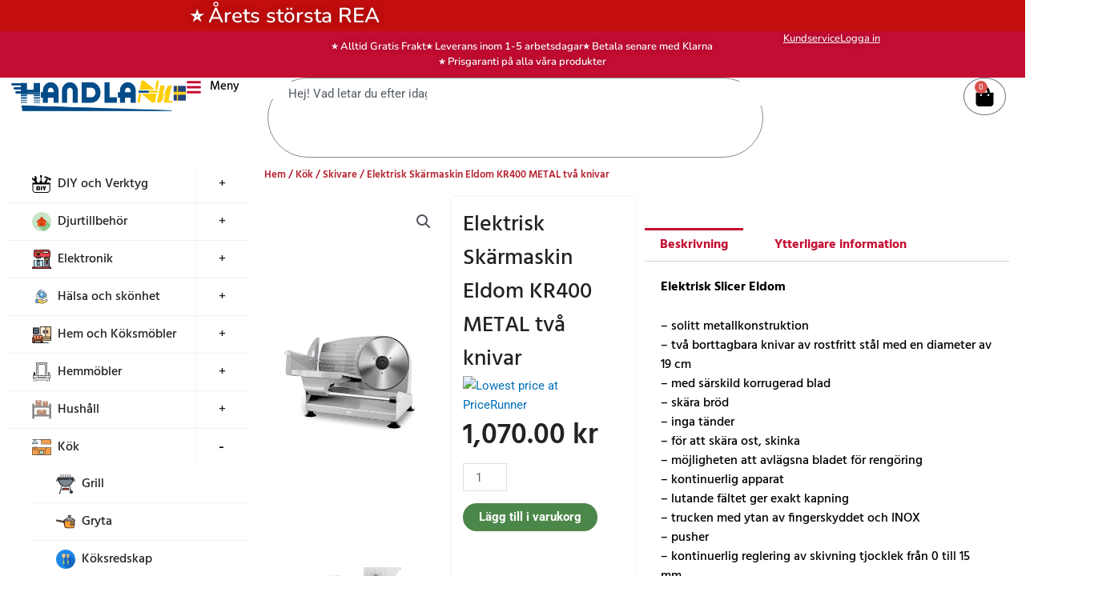

--- FILE ---
content_type: text/html; charset=UTF-8
request_url: https://www.handlanu.se/product/elektrisk-slicer-eldom-kr400-metal-tva-knivar/
body_size: 101113
content:
<!DOCTYPE html>
<html lang="sv-SE" prefix="og: https://ogp.me/ns#">
<head>
<meta charset="UTF-8">
<meta name="viewport" content="width=device-width, initial-scale=1">
	<link rel="profile" href="https://gmpg.org/xfn/11"> 
	
        <script type="text/javascript" data-pressidium-cc-no-block>
            function onPressidiumCookieConsentUpdated(event) {
                window.dataLayer = window.dataLayer || [];
                window.dataLayer.push({
                    event: event.type,
                    consent: event.detail,
                });
            }

            window.addEventListener('pressidium-cookie-consent-accepted', onPressidiumCookieConsentUpdated);
            window.addEventListener('pressidium-cookie-consent-changed', onPressidiumCookieConsentUpdated);
        </script>

        
        <style id="pressidium-cc-styles">
            .pressidium-cc-theme {
                --cc-bg: #f9faff;
--cc-text: #112954;
--cc-btn-primary-bg: #3859d0;
--cc-btn-primary-text: #f9faff;
--cc-btn-primary-hover-bg: #1d2e38;
--cc-btn-primary-hover-text: #f9faff;
--cc-btn-secondary-bg: #dfe7f9;
--cc-btn-secondary-text: #112954;
--cc-btn-secondary-hover-bg: #c6d1ea;
--cc-btn-secondary-hover-text: #112954;
--cc-toggle-bg-off: #8fa8d6;
--cc-toggle-bg-on: #3859d0;
--cc-toggle-bg-readonly: #cbd8f1;
--cc-toggle-knob-bg: #fff;
--cc-toggle-knob-icon-color: #ecf2fa;
--cc-cookie-category-block-bg: #ebeff9;
--cc-cookie-category-block-bg-hover: #dbe5f9;
--cc-section-border: #f1f3f5;
--cc-block-text: #112954;
--cc-cookie-table-border: #e1e7f3;
--cc-overlay-bg: rgba(230, 235, 255, .85);
--cc-webkit-scrollbar-bg: #ebeff9;
--cc-webkit-scrollbar-bg-hover: #3859d0;
--cc-btn-floating-bg: #3859d0;
--cc-btn-floating-icon: #f9faff;
--cc-btn-floating-hover-bg: #1d2e38;
--cc-btn-floating-hover-icon: #f9faff;
            }
        </style>

        <!-- Google tag (gtag.js) consent mode dataLayer added by Site Kit -->
<script id="google_gtagjs-js-consent-mode-data-layer">
window.dataLayer = window.dataLayer || [];function gtag(){dataLayer.push(arguments);}
gtag('consent', 'default', {"ad_personalization":"denied","ad_storage":"denied","ad_user_data":"denied","analytics_storage":"denied","functionality_storage":"denied","security_storage":"denied","personalization_storage":"denied","region":["AT","BE","BG","CH","CY","CZ","DE","DK","EE","ES","FI","FR","GB","GR","HR","HU","IE","IS","IT","LI","LT","LU","LV","MT","NL","NO","PL","PT","RO","SE","SI","SK"],"wait_for_update":500});
window._googlesitekitConsentCategoryMap = {"statistics":["analytics_storage"],"marketing":["ad_storage","ad_user_data","ad_personalization"],"functional":["functionality_storage","security_storage"],"preferences":["personalization_storage"]};
window._googlesitekitConsents = {"ad_personalization":"denied","ad_storage":"denied","ad_user_data":"denied","analytics_storage":"denied","functionality_storage":"denied","security_storage":"denied","personalization_storage":"denied","region":["AT","BE","BG","CH","CY","CZ","DE","DK","EE","ES","FI","FR","GB","GR","HR","HU","IE","IS","IT","LI","LT","LU","LV","MT","NL","NO","PL","PT","RO","SE","SI","SK"],"wait_for_update":500};
</script>
<!-- End Google tag (gtag.js) consent mode dataLayer added by Site Kit -->

<!-- Sökmotoroptimering av Rank Math – https://rankmath.com/ -->
<title>Elektrisk Skärmaskin Eldom KR400 METAL två knivar - HandlaNu.se</title>
<meta name="description" content="Elektrisk Slicer Eldom- solitt metallkonstruktion- två borttagbara knivar av rostfritt stål med en diameter av 19 cm- med särskild korrugerad blad"/>
<meta name="robots" content="follow, index, max-snippet:-1, max-video-preview:-1, max-image-preview:large"/>
<link rel="canonical" href="https://www.handlanu.se/product/elektrisk-slicer-eldom-kr400-metal-tva-knivar/" />
<meta property="og:locale" content="sv_SE" />
<meta property="og:type" content="product" />
<meta property="og:title" content="Elektrisk Skärmaskin Eldom KR400 METAL två knivar - HandlaNu.se" />
<meta property="og:description" content="Elektrisk Slicer Eldom- solitt metallkonstruktion- två borttagbara knivar av rostfritt stål med en diameter av 19 cm- med särskild korrugerad blad" />
<meta property="og:url" content="https://www.handlanu.se/product/elektrisk-slicer-eldom-kr400-metal-tva-knivar/" />
<meta property="og:updated_time" content="2026-01-20T09:00:53+01:00" />
<meta property="og:image" content="https://www.handlanu.se/wp-content/uploads/2025/04/11464.jpg" />
<meta property="og:image:secure_url" content="https://www.handlanu.se/wp-content/uploads/2025/04/11464.jpg" />
<meta property="og:image:width" content="885" />
<meta property="og:image:height" content="885" />
<meta property="og:image:alt" content="Elektrisk Skärmaskin" />
<meta property="og:image:type" content="image/jpeg" />
<meta property="product:price:amount" content="1070" />
<meta property="product:price:currency" content="SEK" />
<meta property="product:availability" content="instock" />
<meta name="twitter:card" content="summary_large_image" />
<meta name="twitter:title" content="Elektrisk Skärmaskin Eldom KR400 METAL två knivar - HandlaNu.se" />
<meta name="twitter:description" content="Elektrisk Slicer Eldom- solitt metallkonstruktion- två borttagbara knivar av rostfritt stål med en diameter av 19 cm- med särskild korrugerad blad" />
<meta name="twitter:image" content="https://www.handlanu.se/wp-content/uploads/2025/04/11464.jpg" />
<meta name="twitter:label1" content="Pris" />
<meta name="twitter:data1" content="1,070.00&nbsp;&#107;&#114;" />
<meta name="twitter:label2" content="Tillgänglighet" />
<meta name="twitter:data2" content="52 i lager" />
<script type="application/ld+json" class="rank-math-schema">{"@context":"https://schema.org","@graph":[{"@type":"Organization","@id":"https://www.handlanu.se/#organization","name":"HandlaNu","url":"https://www.handlanu.se","logo":{"@type":"ImageObject","@id":"https://www.handlanu.se/#logo","url":"https://www.handlanu.se/wp-content/uploads/2024/07/cropped-Logo_Handlanu_jpg.jpg","contentUrl":"https://www.handlanu.se/wp-content/uploads/2024/07/cropped-Logo_Handlanu_jpg.jpg","inLanguage":"sv-SE","width":"1917","height":"641"}},{"@type":"WebSite","@id":"https://www.handlanu.se/#website","url":"https://www.handlanu.se","publisher":{"@id":"https://www.handlanu.se/#organization"},"inLanguage":"sv-SE"},{"@type":"ImageObject","@id":"https://www.handlanu.se/wp-content/uploads/2025/04/11464.jpg","url":"https://www.handlanu.se/wp-content/uploads/2025/04/11464.jpg","width":"885","height":"885","inLanguage":"sv-SE"},{"@type":"BreadcrumbList","@id":"https://www.handlanu.se/product/elektrisk-slicer-eldom-kr400-metal-tva-knivar/#breadcrumb","itemListElement":[{"@type":"ListItem","position":"1","item":{"@id":"https://www.handlanu.se","name":"Hem"}},{"@type":"ListItem","position":"2","item":{"@id":"https://www.handlanu.se/product/elektrisk-slicer-eldom-kr400-metal-tva-knivar/","name":"Elektrisk Sk\u00e4rmaskin Eldom KR400 METAL tv\u00e5 knivar"}}]},{"@type":"ItemPage","@id":"https://www.handlanu.se/product/elektrisk-slicer-eldom-kr400-metal-tva-knivar/#webpage","url":"https://www.handlanu.se/product/elektrisk-slicer-eldom-kr400-metal-tva-knivar/","name":"Elektrisk Sk\u00e4rmaskin Eldom KR400 METAL tv\u00e5 knivar - HandlaNu.se","datePublished":"2021-09-19T19:07:03+02:00","dateModified":"2026-01-20T09:00:53+01:00","isPartOf":{"@id":"https://www.handlanu.se/#website"},"primaryImageOfPage":{"@id":"https://www.handlanu.se/wp-content/uploads/2025/04/11464.jpg"},"inLanguage":"sv-SE","breadcrumb":{"@id":"https://www.handlanu.se/product/elektrisk-slicer-eldom-kr400-metal-tva-knivar/#breadcrumb"}},{"@type":"Product","name":"Elektrisk Sk\u00e4rmaskin Eldom KR400 METAL tv\u00e5 knivar - HandlaNu.se","description":"Elektrisk Slicer Eldom- solitt metallkonstruktion- tv\u00e5 borttagbara knivar av rostfritt st\u00e5l med en diameter av 19 cm- med s\u00e4rskild korrugerad blad","sku":"2650","category":"K\u00f6k &gt; Skivare","mainEntityOfPage":{"@id":"https://www.handlanu.se/product/elektrisk-slicer-eldom-kr400-metal-tva-knivar/#webpage"},"weight":{"@type":"QuantitativeValue","unitCode":"KGM","value":"4.6"},"image":[{"@type":"ImageObject","url":"https://www.handlanu.se/wp-content/uploads/2025/04/11464.jpg","height":"885","width":"885"},{"@type":"ImageObject","url":"https://www.handlanu.se/wp-content/uploads/2025/04/11465.jpg","height":"885","width":"885"},{"@type":"ImageObject","url":"https://www.handlanu.se/wp-content/uploads/2025/04/11466.jpg","height":"885","width":"885"},{"@type":"ImageObject","url":"https://www.handlanu.se/wp-content/uploads/2025/04/11467.jpg","height":"885","width":"885"},{"@type":"ImageObject","url":"https://www.handlanu.se/wp-content/uploads/2025/04/11468.jpg","height":"885","width":"885"},{"@type":"ImageObject","url":"https://www.handlanu.se/wp-content/uploads/2025/04/11469.jpg","height":"885","width":"885"}],"offers":{"@type":"Offer","price":"1070.00","priceCurrency":"SEK","priceValidUntil":"2027-12-31","availability":"http://schema.org/InStock","itemCondition":"NewCondition","url":"https://www.handlanu.se/product/elektrisk-slicer-eldom-kr400-metal-tva-knivar/","seller":{"@type":"Organization","@id":"https://www.handlanu.se/","url":"https://www.handlanu.se","logo":"https://www.handlanu.se/wp-content/uploads/2024/07/cropped-Logo_Handlanu_jpg.jpg"},"priceSpecification":{"price":"1070","priceCurrency":"SEK","valueAddedTaxIncluded":"true"}},"@id":"https://www.handlanu.se/product/elektrisk-slicer-eldom-kr400-metal-tva-knivar/#richSnippet"}]}</script>
<!-- /Rank Math SEO-tillägg för WordPress -->

<link rel='dns-prefetch' href='//cdn.chatway.app' />
<link rel='dns-prefetch' href='//capi-automation.s3.us-east-2.amazonaws.com' />
<link rel='dns-prefetch' href='//www.googletagmanager.com' />
<link rel="alternate" type="application/rss+xml" title="HandlaNu.se &raquo; Webbflöde" href="https://www.handlanu.se/feed/" />
<link rel="alternate" type="application/rss+xml" title="HandlaNu.se &raquo; Kommentarsflöde" href="https://www.handlanu.se/comments/feed/" />
<link rel="alternate" title="oEmbed (JSON)" type="application/json+oembed" href="https://www.handlanu.se/wp-json/oembed/1.0/embed?url=https%3A%2F%2Fwww.handlanu.se%2Fproduct%2Felektrisk-slicer-eldom-kr400-metal-tva-knivar%2F" />
<link rel="alternate" title="oEmbed (XML)" type="text/xml+oembed" href="https://www.handlanu.se/wp-json/oembed/1.0/embed?url=https%3A%2F%2Fwww.handlanu.se%2Fproduct%2Felektrisk-slicer-eldom-kr400-metal-tva-knivar%2F&#038;format=xml" />
<style id='wp-img-auto-sizes-contain-inline-css'>
img:is([sizes=auto i],[sizes^="auto," i]){contain-intrinsic-size:3000px 1500px}
/*# sourceURL=wp-img-auto-sizes-contain-inline-css */
</style>
<link rel='stylesheet' id='astra-theme-css-css' href='https://www.handlanu.se/wp-content/themes/astra/assets/css/minified/frontend.min.css?ver=4.11.1' media='all' />
<style id='astra-theme-css-inline-css'>
.ast-no-sidebar .entry-content .alignfull {margin-left: calc( -50vw + 50%);margin-right: calc( -50vw + 50%);max-width: 100vw;width: 100vw;}.ast-no-sidebar .entry-content .alignwide {margin-left: calc(-41vw + 50%);margin-right: calc(-41vw + 50%);max-width: unset;width: unset;}.ast-no-sidebar .entry-content .alignfull .alignfull,.ast-no-sidebar .entry-content .alignfull .alignwide,.ast-no-sidebar .entry-content .alignwide .alignfull,.ast-no-sidebar .entry-content .alignwide .alignwide,.ast-no-sidebar .entry-content .wp-block-column .alignfull,.ast-no-sidebar .entry-content .wp-block-column .alignwide{width: 100%;margin-left: auto;margin-right: auto;}.wp-block-gallery,.blocks-gallery-grid {margin: 0;}.wp-block-separator {max-width: 100px;}.wp-block-separator.is-style-wide,.wp-block-separator.is-style-dots {max-width: none;}.entry-content .has-2-columns .wp-block-column:first-child {padding-right: 10px;}.entry-content .has-2-columns .wp-block-column:last-child {padding-left: 10px;}@media (max-width: 782px) {.entry-content .wp-block-columns .wp-block-column {flex-basis: 100%;}.entry-content .has-2-columns .wp-block-column:first-child {padding-right: 0;}.entry-content .has-2-columns .wp-block-column:last-child {padding-left: 0;}}body .entry-content .wp-block-latest-posts {margin-left: 0;}body .entry-content .wp-block-latest-posts li {list-style: none;}.ast-no-sidebar .ast-container .entry-content .wp-block-latest-posts {margin-left: 0;}.ast-header-break-point .entry-content .alignwide {margin-left: auto;margin-right: auto;}.entry-content .blocks-gallery-item img {margin-bottom: auto;}.wp-block-pullquote {border-top: 4px solid #555d66;border-bottom: 4px solid #555d66;color: #40464d;}:root{--ast-post-nav-space:0;--ast-container-default-xlg-padding:6.67em;--ast-container-default-lg-padding:5.67em;--ast-container-default-slg-padding:4.34em;--ast-container-default-md-padding:3.34em;--ast-container-default-sm-padding:6.67em;--ast-container-default-xs-padding:2.4em;--ast-container-default-xxs-padding:1.4em;--ast-code-block-background:#EEEEEE;--ast-comment-inputs-background:#FAFAFA;--ast-normal-container-width:1200px;--ast-narrow-container-width:750px;--ast-blog-title-font-weight:normal;--ast-blog-meta-weight:inherit;--ast-global-color-primary:var(--ast-global-color-5);--ast-global-color-secondary:var(--ast-global-color-4);--ast-global-color-alternate-background:var(--ast-global-color-7);--ast-global-color-subtle-background:var(--ast-global-color-6);--ast-bg-style-guide:#F8FAFC;--ast-shadow-style-guide:0px 0px 4px 0 #00000057;--ast-global-dark-bg-style:#fff;--ast-global-dark-lfs:#fbfbfb;--ast-widget-bg-color:#fafafa;--ast-wc-container-head-bg-color:#fbfbfb;--ast-title-layout-bg:#eeeeee;--ast-search-border-color:#e7e7e7;--ast-lifter-hover-bg:#e6e6e6;--ast-gallery-block-color:#000;--srfm-color-input-label:var(--ast-global-color-2);}html{font-size:93.75%;}a,.page-title{color:var(--ast-global-color-0);}a:hover,a:focus{color:var(--ast-global-color-1);}body,button,input,select,textarea,.ast-button,.ast-custom-button{font-family:-apple-system,BlinkMacSystemFont,Segoe UI,Roboto,Oxygen-Sans,Ubuntu,Cantarell,Helvetica Neue,sans-serif;font-weight:inherit;font-size:15px;font-size:1rem;line-height:var(--ast-body-line-height,1.65em);}blockquote{color:var(--ast-global-color-3);}.ast-site-identity .site-title a{color:var(--ast-global-color-2);}.site-title{font-size:35px;font-size:2.3333333333333rem;display:none;}header .custom-logo-link img{max-width:224px;width:224px;}.astra-logo-svg{width:224px;}.site-header .site-description{font-size:15px;font-size:1rem;display:none;}.entry-title{font-size:26px;font-size:1.7333333333333rem;}.archive .ast-article-post .ast-article-inner,.blog .ast-article-post .ast-article-inner,.archive .ast-article-post .ast-article-inner:hover,.blog .ast-article-post .ast-article-inner:hover{overflow:hidden;}h1,.entry-content h1{font-size:40px;font-size:2.6666666666667rem;line-height:1.4em;}h2,.entry-content h2{font-size:32px;font-size:2.1333333333333rem;line-height:1.3em;}h3,.entry-content h3{font-size:26px;font-size:1.7333333333333rem;line-height:1.3em;}h4,.entry-content h4{font-size:24px;font-size:1.6rem;line-height:1.2em;}h5,.entry-content h5{font-size:20px;font-size:1.3333333333333rem;line-height:1.2em;}h6,.entry-content h6{font-size:16px;font-size:1.0666666666667rem;line-height:1.25em;}::selection{background-color:var(--ast-global-color-0);color:#ffffff;}body,h1,.entry-title a,.entry-content h1,h2,.entry-content h2,h3,.entry-content h3,h4,.entry-content h4,h5,.entry-content h5,h6,.entry-content h6{color:var(--ast-global-color-3);}.tagcloud a:hover,.tagcloud a:focus,.tagcloud a.current-item{color:#ffffff;border-color:var(--ast-global-color-0);background-color:var(--ast-global-color-0);}input:focus,input[type="text"]:focus,input[type="email"]:focus,input[type="url"]:focus,input[type="password"]:focus,input[type="reset"]:focus,input[type="search"]:focus,textarea:focus{border-color:var(--ast-global-color-0);}input[type="radio"]:checked,input[type=reset],input[type="checkbox"]:checked,input[type="checkbox"]:hover:checked,input[type="checkbox"]:focus:checked,input[type=range]::-webkit-slider-thumb{border-color:var(--ast-global-color-0);background-color:var(--ast-global-color-0);box-shadow:none;}.site-footer a:hover + .post-count,.site-footer a:focus + .post-count{background:var(--ast-global-color-0);border-color:var(--ast-global-color-0);}.single .nav-links .nav-previous,.single .nav-links .nav-next{color:var(--ast-global-color-0);}.entry-meta,.entry-meta *{line-height:1.45;color:var(--ast-global-color-0);}.entry-meta a:not(.ast-button):hover,.entry-meta a:not(.ast-button):hover *,.entry-meta a:not(.ast-button):focus,.entry-meta a:not(.ast-button):focus *,.page-links > .page-link,.page-links .page-link:hover,.post-navigation a:hover{color:var(--ast-global-color-1);}#cat option,.secondary .calendar_wrap thead a,.secondary .calendar_wrap thead a:visited{color:var(--ast-global-color-0);}.secondary .calendar_wrap #today,.ast-progress-val span{background:var(--ast-global-color-0);}.secondary a:hover + .post-count,.secondary a:focus + .post-count{background:var(--ast-global-color-0);border-color:var(--ast-global-color-0);}.calendar_wrap #today > a{color:#ffffff;}.page-links .page-link,.single .post-navigation a{color:var(--ast-global-color-0);}.ast-header-break-point .main-header-bar .ast-button-wrap .menu-toggle{border-radius:98px;}.ast-search-menu-icon .search-form button.search-submit{padding:0 4px;}.ast-search-menu-icon form.search-form{padding-right:0;}.ast-search-menu-icon.slide-search input.search-field{width:0;}.ast-header-search .ast-search-menu-icon.ast-dropdown-active .search-form,.ast-header-search .ast-search-menu-icon.ast-dropdown-active .search-field:focus{transition:all 0.2s;}.search-form input.search-field:focus{outline:none;}.widget-title,.widget .wp-block-heading{font-size:21px;font-size:1.4rem;color:var(--ast-global-color-3);}.ast-search-menu-icon.slide-search a:focus-visible:focus-visible,.astra-search-icon:focus-visible,#close:focus-visible,a:focus-visible,.ast-menu-toggle:focus-visible,.site .skip-link:focus-visible,.wp-block-loginout input:focus-visible,.wp-block-search.wp-block-search__button-inside .wp-block-search__inside-wrapper,.ast-header-navigation-arrow:focus-visible,.woocommerce .wc-proceed-to-checkout > .checkout-button:focus-visible,.woocommerce .woocommerce-MyAccount-navigation ul li a:focus-visible,.ast-orders-table__row .ast-orders-table__cell:focus-visible,.woocommerce .woocommerce-order-details .order-again > .button:focus-visible,.woocommerce .woocommerce-message a.button.wc-forward:focus-visible,.woocommerce #minus_qty:focus-visible,.woocommerce #plus_qty:focus-visible,a#ast-apply-coupon:focus-visible,.woocommerce .woocommerce-info a:focus-visible,.woocommerce .astra-shop-summary-wrap a:focus-visible,.woocommerce a.wc-forward:focus-visible,#ast-apply-coupon:focus-visible,.woocommerce-js .woocommerce-mini-cart-item a.remove:focus-visible,#close:focus-visible,.button.search-submit:focus-visible,#search_submit:focus,.normal-search:focus-visible,.ast-header-account-wrap:focus-visible,.woocommerce .ast-on-card-button.ast-quick-view-trigger:focus{outline-style:dotted;outline-color:inherit;outline-width:thin;}input:focus,input[type="text"]:focus,input[type="email"]:focus,input[type="url"]:focus,input[type="password"]:focus,input[type="reset"]:focus,input[type="search"]:focus,input[type="number"]:focus,textarea:focus,.wp-block-search__input:focus,[data-section="section-header-mobile-trigger"] .ast-button-wrap .ast-mobile-menu-trigger-minimal:focus,.ast-mobile-popup-drawer.active .menu-toggle-close:focus,.woocommerce-ordering select.orderby:focus,#ast-scroll-top:focus,#coupon_code:focus,.woocommerce-page #comment:focus,.woocommerce #reviews #respond input#submit:focus,.woocommerce a.add_to_cart_button:focus,.woocommerce .button.single_add_to_cart_button:focus,.woocommerce .woocommerce-cart-form button:focus,.woocommerce .woocommerce-cart-form__cart-item .quantity .qty:focus,.woocommerce .woocommerce-billing-fields .woocommerce-billing-fields__field-wrapper .woocommerce-input-wrapper > .input-text:focus,.woocommerce #order_comments:focus,.woocommerce #place_order:focus,.woocommerce .woocommerce-address-fields .woocommerce-address-fields__field-wrapper .woocommerce-input-wrapper > .input-text:focus,.woocommerce .woocommerce-MyAccount-content form button:focus,.woocommerce .woocommerce-MyAccount-content .woocommerce-EditAccountForm .woocommerce-form-row .woocommerce-Input.input-text:focus,.woocommerce .ast-woocommerce-container .woocommerce-pagination ul.page-numbers li a:focus,body #content .woocommerce form .form-row .select2-container--default .select2-selection--single:focus,#ast-coupon-code:focus,.woocommerce.woocommerce-js .quantity input[type=number]:focus,.woocommerce-js .woocommerce-mini-cart-item .quantity input[type=number]:focus,.woocommerce p#ast-coupon-trigger:focus{border-style:dotted;border-color:inherit;border-width:thin;}input{outline:none;}.woocommerce-js input[type=text]:focus,.woocommerce-js input[type=email]:focus,.woocommerce-js textarea:focus,input[type=number]:focus,.comments-area textarea#comment:focus,.comments-area textarea#comment:active,.comments-area .ast-comment-formwrap input[type="text"]:focus,.comments-area .ast-comment-formwrap input[type="text"]:active{outline-style:unset;outline-color:inherit;outline-width:thin;}.ast-logo-title-inline .site-logo-img{padding-right:1em;}.site-logo-img img{ transition:all 0.2s linear;}body .ast-oembed-container *{position:absolute;top:0;width:100%;height:100%;left:0;}body .wp-block-embed-pocket-casts .ast-oembed-container *{position:unset;}.ast-single-post-featured-section + article {margin-top: 2em;}.site-content .ast-single-post-featured-section img {width: 100%;overflow: hidden;object-fit: cover;}.site > .ast-single-related-posts-container {margin-top: 0;}@media (min-width: 922px) {.ast-desktop .ast-container--narrow {max-width: var(--ast-narrow-container-width);margin: 0 auto;}}@media (max-width:921.9px){#ast-desktop-header{display:none;}}@media (min-width:922px){#ast-mobile-header{display:none;}}.ast-site-header-cart .cart-container,.ast-edd-site-header-cart .ast-edd-cart-container {transition: all 0.2s linear;}.ast-site-header-cart .ast-woo-header-cart-info-wrap,.ast-edd-site-header-cart .ast-edd-header-cart-info-wrap {padding: 0 6px 0 2px;font-weight: 600;line-height: 2.7;display: inline-block;}.ast-site-header-cart i.astra-icon {font-size: 20px;font-size: 1.3em;font-style: normal;font-weight: normal;position: relative;padding: 0 2px;}.ast-site-header-cart i.astra-icon.no-cart-total:after,.ast-header-break-point.ast-header-custom-item-outside .ast-edd-header-cart-info-wrap,.ast-header-break-point.ast-header-custom-item-outside .ast-woo-header-cart-info-wrap {display: none;}.ast-site-header-cart.ast-menu-cart-fill i.astra-icon,.ast-edd-site-header-cart.ast-edd-menu-cart-fill span.astra-icon {font-size: 1.1em;}.astra-cart-drawer {position: fixed;display: block;visibility: hidden;overflow: auto;-webkit-overflow-scrolling: touch;z-index: 10000;background-color: var(--ast-global-color-primary,var(--ast-global-color-5));transform: translate3d(0,0,0);opacity: 0;will-change: transform;transition: 0.25s ease;}.woocommerce-mini-cart {position: relative;}.woocommerce-mini-cart::before {content: "";transition: .3s;}.woocommerce-mini-cart.ajax-mini-cart-qty-loading::before {position: absolute;top: 0;left: 0;right: 0;width: 100%;height: 100%;z-index: 5;background-color: var(--ast-global-color-primary,var(--ast-global-color-5));opacity: .5;}.astra-cart-drawer {width: 460px;height: 100%;left: 100%;top: 0px;opacity: 1;transform: translate3d(0%,0,0);}.astra-cart-drawer .astra-cart-drawer-header {position: absolute;width: 100%;text-align: left;text-transform: inherit;font-weight: 500;border-bottom: 1px solid var(--ast-border-color);padding: 1.34em;line-height: 1;z-index: 1;max-height: 3.5em;}.astra-cart-drawer .astra-cart-drawer-header .astra-cart-drawer-title {color: var(--ast-global-color-2);}.astra-cart-drawer .astra-cart-drawer-close .ast-close-svg {width: 22px;height: 22px;}.astra-cart-drawer .astra-cart-drawer-content,.astra-cart-drawer .astra-cart-drawer-content .widget_shopping_cart,.astra-cart-drawer .astra-cart-drawer-content .widget_shopping_cart_content {height: 100%;}.astra-cart-drawer .astra-cart-drawer-content {padding-top: 3.5em;}.astra-cart-drawer .ast-mini-cart-price-wrap .multiply-symbol{padding: 0 0.5em;}.astra-cart-drawer .astra-cart-drawer-content .woocommerce-mini-cart-item .ast-mini-cart-price-wrap {float: right;margin-top: 0.5em;max-width: 50%;}.astra-cart-drawer .astra-cart-drawer-content .woocommerce-mini-cart-item .variation {margin-top: 0.5em;margin-bottom: 0.5em;}.astra-cart-drawer .astra-cart-drawer-content .woocommerce-mini-cart-item .variation dt {font-weight: 500;}.astra-cart-drawer .astra-cart-drawer-content .widget_shopping_cart_content {display: flex;flex-direction: column;overflow: hidden;}.astra-cart-drawer .astra-cart-drawer-content .widget_shopping_cart_content ul li {min-height: 60px;}.woocommerce-js .astra-cart-drawer .astra-cart-drawer-content .woocommerce-mini-cart__total {display: flex;justify-content: space-between;padding: 0.7em 1.34em;margin-bottom: 0;}.woocommerce-js .astra-cart-drawer .astra-cart-drawer-content .woocommerce-mini-cart__total strong,.woocommerce-js .astra-cart-drawer .astra-cart-drawer-content .woocommerce-mini-cart__total .amount {width: 50%;}.astra-cart-drawer .astra-cart-drawer-content .woocommerce-mini-cart {padding: 1.3em;flex: 1;overflow: auto;}.astra-cart-drawer .astra-cart-drawer-content .woocommerce-mini-cart a.remove {width: 20px;height: 20px;line-height: 16px;}.astra-cart-drawer .astra-cart-drawer-content .woocommerce-mini-cart__total {padding: 1em 1.5em;margin: 0;text-align: center;}.astra-cart-drawer .astra-cart-drawer-content .woocommerce-mini-cart__buttons {padding: 1.34em;text-align: center;margin-bottom: 0;}.astra-cart-drawer .astra-cart-drawer-content .woocommerce-mini-cart__buttons .button.checkout {margin-right: 0;}.astra-cart-drawer .astra-cart-drawer-content .woocommerce-mini-cart__buttons a{width: 100%;}.woocommerce-js .astra-cart-drawer .astra-cart-drawer-content .woocommerce-mini-cart__buttons a:nth-last-child(1) {margin-bottom: 0;}.astra-cart-drawer .astra-cart-drawer-content .edd-cart-item {padding: .5em 2.6em .5em 1.5em;}.astra-cart-drawer .astra-cart-drawer-content .edd-cart-item .edd-remove-from-cart::after {width: 20px;height: 20px;line-height: 16px;}.astra-cart-drawer .astra-cart-drawer-content .edd-cart-number-of-items {padding: 1em 1.5em 1em 1.5em;margin-bottom: 0;text-align: center;}.astra-cart-drawer .astra-cart-drawer-content .edd_total {padding: .5em 1.5em;margin: 0;text-align: center;}.astra-cart-drawer .astra-cart-drawer-content .cart_item.edd_checkout {padding: 1em 1.5em 0;text-align: center;margin-top: 0;}.astra-cart-drawer .widget_shopping_cart_content > .woocommerce-mini-cart__empty-message {display: none;}.astra-cart-drawer .woocommerce-mini-cart__empty-message,.astra-cart-drawer .cart_item.empty {text-align: center;margin-top: 10px;}body.admin-bar .astra-cart-drawer {padding-top: 32px;}@media (max-width: 782px) {body.admin-bar .astra-cart-drawer {padding-top: 46px;}}.ast-mobile-cart-active body.ast-hfb-header {overflow: hidden;}.ast-mobile-cart-active .astra-mobile-cart-overlay {opacity: 1;cursor: pointer;visibility: visible;z-index: 999;}.ast-mini-cart-empty-wrap {display: flex;flex-wrap: wrap;height: 100%;align-items: flex-end;}.ast-mini-cart-empty-wrap > * {width: 100%;}.astra-cart-drawer-content .ast-mini-cart-empty {height: 100%;display: flex;flex-direction: column;justify-content: space-between;text-align: center;}.astra-cart-drawer-content .ast-mini-cart-empty .ast-mini-cart-message {display: flex;align-items: center;justify-content: center;height: 100%;padding: 1.34em;}@media (min-width: 546px) {.astra-cart-drawer .astra-cart-drawer-content.ast-large-view .woocommerce-mini-cart__buttons {display: flex;}.woocommerce-js .astra-cart-drawer .astra-cart-drawer-content.ast-large-view .woocommerce-mini-cart__buttons a,.woocommerce-js .astra-cart-drawer .astra-cart-drawer-content.ast-large-view .woocommerce-mini-cart__buttons a.checkout {margin-top: 0;margin-bottom: 0;}}.ast-site-header-cart .cart-container:focus-visible {display: inline-block;}.ast-site-header-cart i.astra-icon:after {content: attr(data-cart-total);position: absolute;font-family: -apple-system,BlinkMacSystemFont,Segoe UI,Roboto,Oxygen-Sans,Ubuntu,Cantarell,Helvetica Neue,sans-serif;font-style: normal;top: -10px;right: -12px;font-weight: bold;box-shadow: 1px 1px 3px 0px rgba(0,0,0,0.3);font-size: 11px;padding-left: 0px;padding-right: 2px;line-height: 17px;letter-spacing: -.5px;height: 18px;min-width: 18px;border-radius: 99px;text-align: center;z-index: 3;}li.woocommerce-custom-menu-item .ast-site-header-cart i.astra-icon:after,li.edd-custom-menu-item .ast-edd-site-header-cart span.astra-icon:after {padding-left: 2px;}.astra-cart-drawer .astra-cart-drawer-close {position: absolute;top: 0.5em;right: 0;border: none;margin: 0;padding: .6em 1em .4em;color: var(--ast-global-color-2);background-color: transparent;}.astra-mobile-cart-overlay {background-color: rgba(0,0,0,0.4);position: fixed;top: 0;right: 0;bottom: 0;left: 0;visibility: hidden;opacity: 0;transition: opacity 0.2s ease-in-out;}.astra-cart-drawer .astra-cart-drawer-content .edd-cart-item .edd-remove-from-cart {right: 1.2em;}.ast-header-break-point.ast-woocommerce-cart-menu.ast-hfb-header .ast-cart-menu-wrap,.ast-header-break-point.ast-hfb-header .ast-cart-menu-wrap,.ast-header-break-point .ast-edd-site-header-cart-wrap .ast-edd-cart-menu-wrap {width: auto;height: 2em;font-size: 1.4em;line-height: 2;vertical-align: middle;text-align: right;}.woocommerce-js .astra-cart-drawer .astra-cart-drawer-content .woocommerce-mini-cart__buttons .button:not(.checkout):not(.ast-continue-shopping) {margin-right: 10px;}.woocommerce-js .astra-cart-drawer .astra-cart-drawer-content .woocommerce-mini-cart__buttons .button:not(.checkout):not(.ast-continue-shopping),.ast-site-header-cart .widget_shopping_cart .buttons .button:not(.checkout),.ast-site-header-cart .ast-site-header-cart-data .ast-mini-cart-empty .woocommerce-mini-cart__buttons a.button {background-color: transparent;border-style: solid;border-width: 1px;border-color: var(--ast-global-color-0);color: var(--ast-global-color-0);}.woocommerce-js .astra-cart-drawer .astra-cart-drawer-content .woocommerce-mini-cart__buttons .button:not(.checkout):not(.ast-continue-shopping):hover,.ast-site-header-cart .widget_shopping_cart .buttons .button:not(.checkout):hover {border-color: var(--ast-global-color-1);color: var(--ast-global-color-1);}.woocommerce-js .astra-cart-drawer .astra-cart-drawer-content .woocommerce-mini-cart__buttons a.checkout {margin-left: 0;margin-top: 10px;border-style: solid;border-width: 2px;border-color: var(--ast-global-color-0);}.woocommerce-js .astra-cart-drawer .astra-cart-drawer-content .woocommerce-mini-cart__buttons a.checkout:hover {border-color: var(--ast-global-color-1);}.woocommerce-js .astra-cart-drawer .astra-cart-drawer-content .woocommerce-mini-cart__total strong{padding-right: .5em;text-align: left;font-weight: 500;}.woocommerce-js .astra-cart-drawer .astra-cart-drawer-content .woocommerce-mini-cart__total .amount{text-align: right;}.astra-cart-drawer.active {transform: translate3d(-100%,0,0);visibility: visible;}.ast-site-header-cart.ast-menu-cart-outline .ast-cart-menu-wrap,.ast-site-header-cart.ast-menu-cart-fill .ast-cart-menu-wrap,.ast-edd-site-header-cart.ast-edd-menu-cart-outline .ast-edd-cart-menu-wrap,.ast-edd-site-header-cart.ast-edd-menu-cart-fill .ast-edd-cart-menu-wrap {line-height: 1.8;}.ast-site-header-cart .cart-container *,.ast-edd-site-header-cart .ast-edd-cart-container * {transition: all 0s linear;}@media (max-width:921px){.astra-cart-drawer.active{width:80%;}}@media (max-width:544px){.astra-cart-drawer.active{width:100%;}}@media( max-width: 420px ) {.single .nav-links .nav-previous,.single .nav-links .nav-next {width: 100%;text-align: center;}}.wp-block-buttons.aligncenter{justify-content:center;}@media (min-width:1200px){.wp-block-group .has-background{padding:20px;}}@media (min-width:1200px){.ast-no-sidebar.ast-separate-container .entry-content .wp-block-group.alignwide,.ast-no-sidebar.ast-separate-container .entry-content .wp-block-cover.alignwide{margin-left:-20px;margin-right:-20px;padding-left:20px;padding-right:20px;}.ast-no-sidebar.ast-separate-container .entry-content .wp-block-cover.alignfull,.ast-no-sidebar.ast-separate-container .entry-content .wp-block-group.alignfull{margin-left:-6.67em;margin-right:-6.67em;padding-left:6.67em;padding-right:6.67em;}}@media (min-width:1200px){.wp-block-cover-image.alignwide .wp-block-cover__inner-container,.wp-block-cover.alignwide .wp-block-cover__inner-container,.wp-block-cover-image.alignfull .wp-block-cover__inner-container,.wp-block-cover.alignfull .wp-block-cover__inner-container{width:100%;}}.wp-block-image.aligncenter{margin-left:auto;margin-right:auto;}.wp-block-table.aligncenter{margin-left:auto;margin-right:auto;}.wp-block-buttons .wp-block-button.is-style-outline .wp-block-button__link.wp-element-button,.ast-outline-button,.wp-block-uagb-buttons-child .uagb-buttons-repeater.ast-outline-button{border-top-width:2px;border-right-width:2px;border-bottom-width:2px;border-left-width:2px;font-family:inherit;font-weight:inherit;line-height:1em;}.wp-block-button .wp-block-button__link.wp-element-button.is-style-outline:not(.has-background),.wp-block-button.is-style-outline>.wp-block-button__link.wp-element-button:not(.has-background),.ast-outline-button{background-color:transparent;}.entry-content[data-ast-blocks-layout] > figure{margin-bottom:1em;}.elementor-widget-container .elementor-loop-container .e-loop-item[data-elementor-type="loop-item"]{width:100%;}@media (max-width:921px){.ast-separate-container #primary,.ast-separate-container #secondary{padding:1.5em 0;}#primary,#secondary{padding:1.5em 0;margin:0;}.ast-left-sidebar #content > .ast-container{display:flex;flex-direction:column-reverse;width:100%;}.ast-separate-container .ast-article-post,.ast-separate-container .ast-article-single{padding:1.5em 2.14em;}.ast-author-box img.avatar{margin:20px 0 0 0;}}@media (min-width:922px){.ast-separate-container.ast-right-sidebar #primary,.ast-separate-container.ast-left-sidebar #primary{border:0;}.search-no-results.ast-separate-container #primary{margin-bottom:4em;}}.wp-block-button .wp-block-button__link{color:#ffffff;}.wp-block-button .wp-block-button__link:hover,.wp-block-button .wp-block-button__link:focus{color:#ffffff;background-color:var(--ast-global-color-1);border-color:var(--ast-global-color-1);}.elementor-widget-heading h1.elementor-heading-title{line-height:1.4em;}.elementor-widget-heading h2.elementor-heading-title{line-height:1.3em;}.elementor-widget-heading h3.elementor-heading-title{line-height:1.3em;}.elementor-widget-heading h4.elementor-heading-title{line-height:1.2em;}.elementor-widget-heading h5.elementor-heading-title{line-height:1.2em;}.elementor-widget-heading h6.elementor-heading-title{line-height:1.25em;}.wp-block-button .wp-block-button__link{border-top-width:0;border-right-width:0;border-left-width:0;border-bottom-width:0;border-color:var(--ast-global-color-0);background-color:var(--ast-global-color-0);color:#ffffff;font-family:inherit;font-weight:inherit;line-height:1em;padding-top:10px;padding-right:40px;padding-bottom:10px;padding-left:40px;}.menu-toggle,button,.ast-button,.ast-custom-button,.button,input#submit,input[type="button"],input[type="submit"],input[type="reset"]{border-style:solid;border-top-width:0;border-right-width:0;border-left-width:0;border-bottom-width:0;color:#ffffff;border-color:var(--ast-global-color-0);background-color:var(--ast-global-color-0);padding-top:10px;padding-right:40px;padding-bottom:10px;padding-left:40px;font-family:inherit;font-weight:inherit;line-height:1em;}button:focus,.menu-toggle:hover,button:hover,.ast-button:hover,.ast-custom-button:hover .button:hover,.ast-custom-button:hover ,input[type=reset]:hover,input[type=reset]:focus,input#submit:hover,input#submit:focus,input[type="button"]:hover,input[type="button"]:focus,input[type="submit"]:hover,input[type="submit"]:focus{color:#ffffff;background-color:var(--ast-global-color-1);border-color:var(--ast-global-color-1);}@media (max-width:921px){.ast-mobile-header-stack .main-header-bar .ast-search-menu-icon{display:inline-block;}.ast-header-break-point.ast-header-custom-item-outside .ast-mobile-header-stack .main-header-bar .ast-search-icon{margin:0;}.ast-comment-avatar-wrap img{max-width:2.5em;}.ast-comment-meta{padding:0 1.8888em 1.3333em;}.ast-separate-container .ast-comment-list li.depth-1{padding:1.5em 2.14em;}.ast-separate-container .comment-respond{padding:2em 2.14em;}}@media (min-width:544px){.ast-container{max-width:100%;}}@media (max-width:544px){.ast-separate-container .ast-article-post,.ast-separate-container .ast-article-single,.ast-separate-container .comments-title,.ast-separate-container .ast-archive-description{padding:1.5em 1em;}.ast-separate-container #content .ast-container{padding-left:0.54em;padding-right:0.54em;}.ast-separate-container .ast-comment-list .bypostauthor{padding:.5em;}.ast-search-menu-icon.ast-dropdown-active .search-field{width:170px;}}@media (max-width:921px){.ast-header-break-point .ast-search-menu-icon.slide-search .search-form{right:0;}.ast-header-break-point .ast-mobile-header-stack .ast-search-menu-icon.slide-search .search-form{right:-1em;}} #ast-mobile-header .ast-site-header-cart-li a{pointer-events:none;}.ast-no-sidebar.ast-separate-container .entry-content .alignfull {margin-left: -6.67em;margin-right: -6.67em;width: auto;}@media (max-width: 1200px) {.ast-no-sidebar.ast-separate-container .entry-content .alignfull {margin-left: -2.4em;margin-right: -2.4em;}}@media (max-width: 768px) {.ast-no-sidebar.ast-separate-container .entry-content .alignfull {margin-left: -2.14em;margin-right: -2.14em;}}@media (max-width: 544px) {.ast-no-sidebar.ast-separate-container .entry-content .alignfull {margin-left: -1em;margin-right: -1em;}}.ast-no-sidebar.ast-separate-container .entry-content .alignwide {margin-left: -20px;margin-right: -20px;}.ast-no-sidebar.ast-separate-container .entry-content .wp-block-column .alignfull,.ast-no-sidebar.ast-separate-container .entry-content .wp-block-column .alignwide {margin-left: auto;margin-right: auto;width: 100%;}@media (max-width:921px){.site-title{display:none;}.site-header .site-description{display:none;}h1,.entry-content h1{font-size:30px;}h2,.entry-content h2{font-size:25px;}h3,.entry-content h3{font-size:20px;}}@media (max-width:544px){.site-title{display:none;}.site-header .site-description{display:none;}h1,.entry-content h1{font-size:30px;}h2,.entry-content h2{font-size:25px;}h3,.entry-content h3{font-size:20px;}header .custom-logo-link img,.ast-header-break-point .site-branding img,.ast-header-break-point .custom-logo-link img{max-width:97px;width:97px;}.astra-logo-svg{width:97px;}.ast-header-break-point .site-logo-img .custom-mobile-logo-link img{max-width:97px;}}@media (max-width:921px){html{font-size:85.5%;}}@media (max-width:544px){html{font-size:85.5%;}}@media (min-width:922px){.ast-container{max-width:1240px;}}@font-face {font-family: "Astra";src: url(https://www.handlanu.se/wp-content/themes/astra/assets/fonts/astra.woff) format("woff"),url(https://www.handlanu.se/wp-content/themes/astra/assets/fonts/astra.ttf) format("truetype"),url(https://www.handlanu.se/wp-content/themes/astra/assets/fonts/astra.svg#astra) format("svg");font-weight: normal;font-style: normal;font-display: fallback;}@media (min-width:922px){.blog .site-content > .ast-container,.archive .site-content > .ast-container,.search .site-content > .ast-container{max-width:1200px;}}@media (min-width:922px){.single-post .site-content > .ast-container{max-width:1200px;}}@media (min-width:922px){.main-header-menu .sub-menu .menu-item.ast-left-align-sub-menu:hover > .sub-menu,.main-header-menu .sub-menu .menu-item.ast-left-align-sub-menu.focus > .sub-menu{margin-left:-0px;}}.site .comments-area{padding-bottom:3em;}.astra-icon-down_arrow::after {content: "\e900";font-family: Astra;}.astra-icon-close::after {content: "\e5cd";font-family: Astra;}.astra-icon-drag_handle::after {content: "\e25d";font-family: Astra;}.astra-icon-format_align_justify::after {content: "\e235";font-family: Astra;}.astra-icon-menu::after {content: "\e5d2";font-family: Astra;}.astra-icon-reorder::after {content: "\e8fe";font-family: Astra;}.astra-icon-search::after {content: "\e8b6";font-family: Astra;}.astra-icon-zoom_in::after {content: "\e56b";font-family: Astra;}.astra-icon-check-circle::after {content: "\e901";font-family: Astra;}.astra-icon-shopping-cart::after {content: "\f07a";font-family: Astra;}.astra-icon-shopping-bag::after {content: "\f290";font-family: Astra;}.astra-icon-shopping-basket::after {content: "\f291";font-family: Astra;}.astra-icon-circle-o::after {content: "\e903";font-family: Astra;}.astra-icon-certificate::after {content: "\e902";font-family: Astra;}blockquote {padding: 1.2em;}:root .has-ast-global-color-0-color{color:var(--ast-global-color-0);}:root .has-ast-global-color-0-background-color{background-color:var(--ast-global-color-0);}:root .wp-block-button .has-ast-global-color-0-color{color:var(--ast-global-color-0);}:root .wp-block-button .has-ast-global-color-0-background-color{background-color:var(--ast-global-color-0);}:root .has-ast-global-color-1-color{color:var(--ast-global-color-1);}:root .has-ast-global-color-1-background-color{background-color:var(--ast-global-color-1);}:root .wp-block-button .has-ast-global-color-1-color{color:var(--ast-global-color-1);}:root .wp-block-button .has-ast-global-color-1-background-color{background-color:var(--ast-global-color-1);}:root .has-ast-global-color-2-color{color:var(--ast-global-color-2);}:root .has-ast-global-color-2-background-color{background-color:var(--ast-global-color-2);}:root .wp-block-button .has-ast-global-color-2-color{color:var(--ast-global-color-2);}:root .wp-block-button .has-ast-global-color-2-background-color{background-color:var(--ast-global-color-2);}:root .has-ast-global-color-3-color{color:var(--ast-global-color-3);}:root .has-ast-global-color-3-background-color{background-color:var(--ast-global-color-3);}:root .wp-block-button .has-ast-global-color-3-color{color:var(--ast-global-color-3);}:root .wp-block-button .has-ast-global-color-3-background-color{background-color:var(--ast-global-color-3);}:root .has-ast-global-color-4-color{color:var(--ast-global-color-4);}:root .has-ast-global-color-4-background-color{background-color:var(--ast-global-color-4);}:root .wp-block-button .has-ast-global-color-4-color{color:var(--ast-global-color-4);}:root .wp-block-button .has-ast-global-color-4-background-color{background-color:var(--ast-global-color-4);}:root .has-ast-global-color-5-color{color:var(--ast-global-color-5);}:root .has-ast-global-color-5-background-color{background-color:var(--ast-global-color-5);}:root .wp-block-button .has-ast-global-color-5-color{color:var(--ast-global-color-5);}:root .wp-block-button .has-ast-global-color-5-background-color{background-color:var(--ast-global-color-5);}:root .has-ast-global-color-6-color{color:var(--ast-global-color-6);}:root .has-ast-global-color-6-background-color{background-color:var(--ast-global-color-6);}:root .wp-block-button .has-ast-global-color-6-color{color:var(--ast-global-color-6);}:root .wp-block-button .has-ast-global-color-6-background-color{background-color:var(--ast-global-color-6);}:root .has-ast-global-color-7-color{color:var(--ast-global-color-7);}:root .has-ast-global-color-7-background-color{background-color:var(--ast-global-color-7);}:root .wp-block-button .has-ast-global-color-7-color{color:var(--ast-global-color-7);}:root .wp-block-button .has-ast-global-color-7-background-color{background-color:var(--ast-global-color-7);}:root .has-ast-global-color-8-color{color:var(--ast-global-color-8);}:root .has-ast-global-color-8-background-color{background-color:var(--ast-global-color-8);}:root .wp-block-button .has-ast-global-color-8-color{color:var(--ast-global-color-8);}:root .wp-block-button .has-ast-global-color-8-background-color{background-color:var(--ast-global-color-8);}:root{--ast-global-color-0:#0170B9;--ast-global-color-1:#3a3a3a;--ast-global-color-2:#3a3a3a;--ast-global-color-3:#4B4F58;--ast-global-color-4:#F5F5F5;--ast-global-color-5:#FFFFFF;--ast-global-color-6:#E5E5E5;--ast-global-color-7:#424242;--ast-global-color-8:#000000;}:root {--ast-border-color : #dddddd;}.ast-breadcrumbs .trail-browse,.ast-breadcrumbs .trail-items,.ast-breadcrumbs .trail-items li{display:inline-block;margin:0;padding:0;border:none;background:inherit;text-indent:0;text-decoration:none;}.ast-breadcrumbs .trail-browse{font-size:inherit;font-style:inherit;font-weight:inherit;color:inherit;}.ast-breadcrumbs .trail-items{list-style:none;}.trail-items li::after{padding:0 0.3em;content:"\00bb";}.trail-items li:last-of-type::after{display:none;}h1,.entry-content h1,h2,.entry-content h2,h3,.entry-content h3,h4,.entry-content h4,h5,.entry-content h5,h6,.entry-content h6{color:var(--ast-global-color-2);}@media (max-width:921px){.ast-builder-grid-row-container.ast-builder-grid-row-tablet-3-firstrow .ast-builder-grid-row > *:first-child,.ast-builder-grid-row-container.ast-builder-grid-row-tablet-3-lastrow .ast-builder-grid-row > *:last-child{grid-column:1 / -1;}}@media (max-width:544px){.ast-builder-grid-row-container.ast-builder-grid-row-mobile-3-firstrow .ast-builder-grid-row > *:first-child,.ast-builder-grid-row-container.ast-builder-grid-row-mobile-3-lastrow .ast-builder-grid-row > *:last-child{grid-column:1 / -1;}}.ast-builder-layout-element[data-section="title_tagline"]{display:flex;}@media (max-width:921px){.ast-header-break-point .ast-builder-layout-element[data-section="title_tagline"]{display:flex;}}@media (max-width:544px){.ast-header-break-point .ast-builder-layout-element[data-section="title_tagline"]{display:flex;}}.ast-builder-menu-1{font-family:inherit;font-weight:inherit;}.ast-builder-menu-1 .sub-menu,.ast-builder-menu-1 .inline-on-mobile .sub-menu{border-top-width:2px;border-bottom-width:0px;border-right-width:0px;border-left-width:0px;border-color:var(--ast-global-color-0);border-style:solid;}.ast-builder-menu-1 .sub-menu .sub-menu{top:-2px;}.ast-builder-menu-1 .main-header-menu > .menu-item > .sub-menu,.ast-builder-menu-1 .main-header-menu > .menu-item > .astra-full-megamenu-wrapper{margin-top:0px;}.ast-desktop .ast-builder-menu-1 .main-header-menu > .menu-item > .sub-menu:before,.ast-desktop .ast-builder-menu-1 .main-header-menu > .menu-item > .astra-full-megamenu-wrapper:before{height:calc( 0px + 2px + 5px );}.ast-desktop .ast-builder-menu-1 .menu-item .sub-menu .menu-link{border-style:none;}@media (max-width:921px){.ast-header-break-point .ast-builder-menu-1 .menu-item.menu-item-has-children > .ast-menu-toggle{top:0;}.ast-builder-menu-1 .inline-on-mobile .menu-item.menu-item-has-children > .ast-menu-toggle{right:-15px;}.ast-builder-menu-1 .menu-item-has-children > .menu-link:after{content:unset;}.ast-builder-menu-1 .main-header-menu > .menu-item > .sub-menu,.ast-builder-menu-1 .main-header-menu > .menu-item > .astra-full-megamenu-wrapper{margin-top:0;}}@media (max-width:544px){.ast-header-break-point .ast-builder-menu-1 .menu-item.menu-item-has-children > .ast-menu-toggle{top:0;}.ast-builder-menu-1 .main-header-menu > .menu-item > .sub-menu,.ast-builder-menu-1 .main-header-menu > .menu-item > .astra-full-megamenu-wrapper{margin-top:0;}}.ast-builder-menu-1{display:flex;}@media (max-width:921px){.ast-header-break-point .ast-builder-menu-1{display:flex;}}@media (max-width:544px){.ast-header-break-point .ast-builder-menu-1{display:flex;}}.main-header-bar .main-header-bar-navigation .ast-search-icon {display: block;z-index: 4;position: relative;}.ast-search-icon .ast-icon {z-index: 4;}.ast-search-icon {z-index: 4;position: relative;line-height: normal;}.main-header-bar .ast-search-menu-icon .search-form {background-color: #ffffff;}.ast-search-menu-icon.ast-dropdown-active.slide-search .search-form {visibility: visible;opacity: 1;}.ast-search-menu-icon .search-form {border: 1px solid var(--ast-search-border-color);line-height: normal;padding: 0 3em 0 0;border-radius: 2px;display: inline-block;-webkit-backface-visibility: hidden;backface-visibility: hidden;position: relative;color: inherit;background-color: #fff;}.ast-search-menu-icon .astra-search-icon {-js-display: flex;display: flex;line-height: normal;}.ast-search-menu-icon .astra-search-icon:focus {outline: none;}.ast-search-menu-icon .search-field {border: none;background-color: transparent;transition: all .3s;border-radius: inherit;color: inherit;font-size: inherit;width: 0;color: #757575;}.ast-search-menu-icon .search-submit {display: none;background: none;border: none;font-size: 1.3em;color: #757575;}.ast-search-menu-icon.ast-dropdown-active {visibility: visible;opacity: 1;position: relative;}.ast-search-menu-icon.ast-dropdown-active .search-field,.ast-dropdown-active.ast-search-menu-icon.slide-search input.search-field {width: 235px;}.ast-header-search .ast-search-menu-icon.slide-search .search-form,.ast-header-search .ast-search-menu-icon.ast-inline-search .search-form {-js-display: flex;display: flex;align-items: center;}.ast-search-menu-icon.ast-inline-search .search-field {width : 100%;padding : 0.60em;padding-right : 5.5em;transition: all 0.2s;}.site-header-section-left .ast-search-menu-icon.slide-search .search-form {padding-left: 2em;padding-right: unset;left: -1em;right: unset;}.site-header-section-left .ast-search-menu-icon.slide-search .search-form .search-field {margin-right: unset;}.ast-search-menu-icon.slide-search .search-form {-webkit-backface-visibility: visible;backface-visibility: visible;visibility: hidden;opacity: 0;transition: all .2s;position: absolute;z-index: 3;right: -1em;top: 50%;transform: translateY(-50%);}.ast-header-search .ast-search-menu-icon .search-form .search-field:-ms-input-placeholder,.ast-header-search .ast-search-menu-icon .search-form .search-field:-ms-input-placeholder{opacity:0.5;}.ast-header-search .ast-search-menu-icon.slide-search .search-form,.ast-header-search .ast-search-menu-icon.ast-inline-search .search-form{-js-display:flex;display:flex;align-items:center;}.ast-builder-layout-element.ast-header-search{height:auto;}.ast-header-search .astra-search-icon{font-size:18px;}@media (max-width:921px){.ast-header-search .astra-search-icon{font-size:18px;}}@media (max-width:544px){.ast-header-search .astra-search-icon{font-size:18px;}}.ast-header-search{display:flex;}@media (max-width:921px){.ast-header-break-point .ast-header-search{display:flex;}}@media (max-width:544px){.ast-header-break-point .ast-header-search{display:flex;}}.ast-site-header-cart .ast-cart-menu-wrap,.ast-site-header-cart .ast-addon-cart-wrap{color:var(--ast-global-color-0);}.ast-site-header-cart .ast-cart-menu-wrap .count,.ast-site-header-cart .ast-cart-menu-wrap .count:after,.ast-site-header-cart .ast-addon-cart-wrap .count,.ast-site-header-cart .ast-addon-cart-wrap .ast-icon-shopping-cart:after{color:var(--ast-global-color-0);border-color:var(--ast-global-color-0);}.ast-site-header-cart .ast-addon-cart-wrap .ast-icon-shopping-cart:after{color:#ffffff;background-color:var(--ast-global-color-0);}.ast-site-header-cart .ast-woo-header-cart-info-wrap{color:var(--ast-global-color-0);}.ast-site-header-cart .ast-addon-cart-wrap i.astra-icon:after{color:#ffffff;background-color:var(--ast-global-color-0);}.ast-site-header-cart a.cart-container *{transition:none;}.ast-icon-shopping-bag svg{height:1em;width:1em;}.ast-site-header-cart.ast-menu-cart-outline .ast-addon-cart-wrap,.ast-site-header-cart.ast-menu-cart-fill .ast-addon-cart-wrap{line-height:1;}.ast-hfb-header .ast-addon-cart-wrap{ padding:0.4em;}.ast-site-header-cart .ast-addon-cart-wrap i.astra-icon:after,.ast-theme-transparent-header .ast-site-header-cart .ast-addon-cart-wrap i.astra-icon:after{color:#ffffff;}.ast-menu-cart-outline .ast-cart-menu-wrap .count,.ast-menu-cart-outline .ast-addon-cart-wrap{border-style:solid;border-color:var(--ast-global-color-0);border-width:2px;}.ast-site-header-cart .ast-cart-menu-wrap,.ast-site-header-cart .ast-addon-cart-wrap{color:var(--ast-global-color-0);}.ast-menu-cart-outline .ast-cart-menu-wrap .count,.ast-menu-cart-outline .ast-addon-cart-wrap{color:var(--ast-global-color-0);}.ast-menu-cart-outline .ast-cart-menu-wrap .count{color:#ffffff;}.ast-site-header-cart .ast-menu-cart-outline .ast-woo-header-cart-info-wrap{color:var(--ast-global-color-0);}.ast-site-header-cart .cart-container:hover .count,.ast-site-header-cart .cart-container:hover .count{color:#ffffff;}.ast-menu-cart-fill .ast-cart-menu-wrap .count,.ast-menu-cart-fill .ast-cart-menu-wrap,.ast-menu-cart-fill .ast-addon-cart-wrap .ast-woo-header-cart-info-wrap,.ast-menu-cart-fill .ast-addon-cart-wrap{background-color:var(--ast-global-color-0);color:#ffffff;}.ast-menu-cart-fill .ast-site-header-cart-li:hover .ast-cart-menu-wrap .count,.ast-menu-cart-fill .ast-site-header-cart-li:hover .ast-cart-menu-wrap,.ast-menu-cart-fill .ast-site-header-cart-li:hover .ast-addon-cart-wrap,.ast-menu-cart-fill .ast-site-header-cart-li:hover .ast-addon-cart-wrap .ast-woo-header-cart-info-wrap,.ast-menu-cart-fill .ast-site-header-cart-li:hover .ast-addon-cart-wrap i.astra-icon:after{color:#ffffff;}.ast-site-header-cart .ast-site-header-cart-li:hover .ast-addon-cart-wrap i.astra-icon:after{color:#ffffff;}.ast-site-header-cart.ast-menu-cart-fill .ast-site-header-cart-li:hover .astra-icon{color:#ffffff;}.cart-container,.ast-addon-cart-wrap{display:flex;align-items:center;}.astra-icon{line-height:0.1;}.ast-site-header-cart .widget_shopping_cart:before,.ast-site-header-cart .widget_shopping_cart:after{transition:all 0.3s ease;margin-left:0.5em;}.ast-header-woo-cart{display:flex;}@media (max-width:921px){.ast-header-break-point .ast-header-woo-cart{display:flex;}}@media (max-width:544px){.ast-header-break-point .ast-header-woo-cart{display:flex;}}.ast-footer-copyright{text-align:center;}.ast-footer-copyright {color:#3a3a3a;}@media (max-width:921px){.ast-footer-copyright{text-align:center;}}@media (max-width:544px){.ast-footer-copyright{text-align:center;}}.ast-footer-copyright.ast-builder-layout-element{display:flex;}@media (max-width:921px){.ast-header-break-point .ast-footer-copyright.ast-builder-layout-element{display:flex;}}@media (max-width:544px){.ast-header-break-point .ast-footer-copyright.ast-builder-layout-element{display:flex;}}.site-above-footer-wrap{padding-top:20px;padding-bottom:20px;}.site-above-footer-wrap[data-section="section-above-footer-builder"]{background-color:rgba(180,180,180,0.33);background-image:none;min-height:60px;}.site-above-footer-wrap[data-section="section-above-footer-builder"] .ast-builder-grid-row{max-width:1200px;min-height:60px;margin-left:auto;margin-right:auto;}.site-above-footer-wrap[data-section="section-above-footer-builder"] .ast-builder-grid-row,.site-above-footer-wrap[data-section="section-above-footer-builder"] .site-footer-section{align-items:flex-start;}.site-above-footer-wrap[data-section="section-above-footer-builder"].ast-footer-row-inline .site-footer-section{display:flex;margin-bottom:0;}.ast-builder-grid-row-3-equal .ast-builder-grid-row{grid-template-columns:repeat( 3,1fr );}@media (max-width:921px){.site-above-footer-wrap[data-section="section-above-footer-builder"].ast-footer-row-tablet-inline .site-footer-section{display:flex;margin-bottom:0;}.site-above-footer-wrap[data-section="section-above-footer-builder"].ast-footer-row-tablet-stack .site-footer-section{display:block;margin-bottom:10px;}.ast-builder-grid-row-container.ast-builder-grid-row-tablet-3-equal .ast-builder-grid-row{grid-template-columns:repeat( 3,1fr );}}@media (max-width:544px){.site-above-footer-wrap[data-section="section-above-footer-builder"].ast-footer-row-mobile-inline .site-footer-section{display:flex;margin-bottom:0;}.site-above-footer-wrap[data-section="section-above-footer-builder"].ast-footer-row-mobile-stack .site-footer-section{display:block;margin-bottom:10px;}.ast-builder-grid-row-container.ast-builder-grid-row-mobile-full .ast-builder-grid-row{grid-template-columns:1fr;}}.site-above-footer-wrap[data-section="section-above-footer-builder"]{display:grid;}@media (max-width:921px){.ast-header-break-point .site-above-footer-wrap[data-section="section-above-footer-builder"]{display:grid;}}@media (max-width:544px){.ast-header-break-point .site-above-footer-wrap[data-section="section-above-footer-builder"]{display:grid;}}.site-primary-footer-wrap{padding-top:45px;padding-bottom:45px;}.site-primary-footer-wrap[data-section="section-primary-footer-builder"]{background-color:#f9f9f9;border-style:solid;border-width:0px;border-top-width:1px;border-top-color:var( --ast-global-color-subtle-background,--ast-global-color-7 );}.site-primary-footer-wrap[data-section="section-primary-footer-builder"] .ast-builder-grid-row{max-width:1200px;margin-left:auto;margin-right:auto;}.site-primary-footer-wrap[data-section="section-primary-footer-builder"] .ast-builder-grid-row,.site-primary-footer-wrap[data-section="section-primary-footer-builder"] .site-footer-section{align-items:flex-start;}.site-primary-footer-wrap[data-section="section-primary-footer-builder"].ast-footer-row-inline .site-footer-section{display:flex;margin-bottom:0;}.ast-builder-grid-row-3-equal .ast-builder-grid-row{grid-template-columns:repeat( 3,1fr );}@media (max-width:921px){.site-primary-footer-wrap[data-section="section-primary-footer-builder"].ast-footer-row-tablet-inline .site-footer-section{display:flex;margin-bottom:0;}.site-primary-footer-wrap[data-section="section-primary-footer-builder"].ast-footer-row-tablet-stack .site-footer-section{display:block;margin-bottom:10px;}.ast-builder-grid-row-container.ast-builder-grid-row-tablet-3-equal .ast-builder-grid-row{grid-template-columns:repeat( 3,1fr );}}@media (max-width:544px){.site-primary-footer-wrap[data-section="section-primary-footer-builder"].ast-footer-row-mobile-inline .site-footer-section{display:flex;margin-bottom:0;}.site-primary-footer-wrap[data-section="section-primary-footer-builder"].ast-footer-row-mobile-stack .site-footer-section{display:block;margin-bottom:10px;}.ast-builder-grid-row-container.ast-builder-grid-row-mobile-full .ast-builder-grid-row{grid-template-columns:1fr;}}.site-primary-footer-wrap[data-section="section-primary-footer-builder"]{display:grid;}@media (max-width:921px){.ast-header-break-point .site-primary-footer-wrap[data-section="section-primary-footer-builder"]{display:grid;}}@media (max-width:544px){.ast-header-break-point .site-primary-footer-wrap[data-section="section-primary-footer-builder"]{display:grid;}}.footer-widget-area[data-section="sidebar-widgets-footer-widget-1"] .footer-widget-area-inner{text-align:left;}@media (max-width:921px){.footer-widget-area[data-section="sidebar-widgets-footer-widget-1"] .footer-widget-area-inner{text-align:center;}}@media (max-width:544px){.footer-widget-area[data-section="sidebar-widgets-footer-widget-1"] .footer-widget-area-inner{text-align:center;}}.footer-widget-area[data-section="sidebar-widgets-footer-widget-2"] .footer-widget-area-inner{text-align:center;}@media (max-width:921px){.footer-widget-area[data-section="sidebar-widgets-footer-widget-2"] .footer-widget-area-inner{text-align:center;}}@media (max-width:544px){.footer-widget-area[data-section="sidebar-widgets-footer-widget-2"] .footer-widget-area-inner{text-align:center;}}.footer-widget-area[data-section="sidebar-widgets-footer-widget-4"] .footer-widget-area-inner{text-align:left;}@media (max-width:921px){.footer-widget-area[data-section="sidebar-widgets-footer-widget-4"] .footer-widget-area-inner{text-align:center;}}@media (max-width:544px){.footer-widget-area[data-section="sidebar-widgets-footer-widget-4"] .footer-widget-area-inner{text-align:center;}}.footer-widget-area[data-section="sidebar-widgets-footer-widget-1"] .footer-widget-area-inner{color:#000000;}.footer-widget-area[data-section="sidebar-widgets-footer-widget-1"] .widget-title,.footer-widget-area[data-section="sidebar-widgets-footer-widget-1"] h1,.footer-widget-area[data-section="sidebar-widgets-footer-widget-1"] .widget-area h1,.footer-widget-area[data-section="sidebar-widgets-footer-widget-1"] h2,.footer-widget-area[data-section="sidebar-widgets-footer-widget-1"] .widget-area h2,.footer-widget-area[data-section="sidebar-widgets-footer-widget-1"] h3,.footer-widget-area[data-section="sidebar-widgets-footer-widget-1"] .widget-area h3,.footer-widget-area[data-section="sidebar-widgets-footer-widget-1"] h4,.footer-widget-area[data-section="sidebar-widgets-footer-widget-1"] .widget-area h4,.footer-widget-area[data-section="sidebar-widgets-footer-widget-1"] h5,.footer-widget-area[data-section="sidebar-widgets-footer-widget-1"] .widget-area h5,.footer-widget-area[data-section="sidebar-widgets-footer-widget-1"] h6,.footer-widget-area[data-section="sidebar-widgets-footer-widget-1"] .widget-area h6{color:#000000;}.footer-widget-area[data-section="sidebar-widgets-footer-widget-1"]{display:block;}@media (max-width:921px){.ast-header-break-point .footer-widget-area[data-section="sidebar-widgets-footer-widget-1"]{display:block;}}@media (max-width:544px){.ast-header-break-point .footer-widget-area[data-section="sidebar-widgets-footer-widget-1"]{display:block;}}.footer-widget-area[data-section="sidebar-widgets-footer-widget-2"] .footer-widget-area-inner{color:#000000;}.footer-widget-area[data-section="sidebar-widgets-footer-widget-2"] .widget-title,.footer-widget-area[data-section="sidebar-widgets-footer-widget-2"] h1,.footer-widget-area[data-section="sidebar-widgets-footer-widget-2"] .widget-area h1,.footer-widget-area[data-section="sidebar-widgets-footer-widget-2"] h2,.footer-widget-area[data-section="sidebar-widgets-footer-widget-2"] .widget-area h2,.footer-widget-area[data-section="sidebar-widgets-footer-widget-2"] h3,.footer-widget-area[data-section="sidebar-widgets-footer-widget-2"] .widget-area h3,.footer-widget-area[data-section="sidebar-widgets-footer-widget-2"] h4,.footer-widget-area[data-section="sidebar-widgets-footer-widget-2"] .widget-area h4,.footer-widget-area[data-section="sidebar-widgets-footer-widget-2"] h5,.footer-widget-area[data-section="sidebar-widgets-footer-widget-2"] .widget-area h5,.footer-widget-area[data-section="sidebar-widgets-footer-widget-2"] h6,.footer-widget-area[data-section="sidebar-widgets-footer-widget-2"] .widget-area h6{color:#000000;}.footer-widget-area[data-section="sidebar-widgets-footer-widget-2"]{display:block;}@media (max-width:921px){.ast-header-break-point .footer-widget-area[data-section="sidebar-widgets-footer-widget-2"]{display:block;}}@media (max-width:544px){.ast-header-break-point .footer-widget-area[data-section="sidebar-widgets-footer-widget-2"]{display:block;}}.footer-widget-area[data-section="sidebar-widgets-footer-widget-4"] .footer-widget-area-inner{color:#000000;}.footer-widget-area[data-section="sidebar-widgets-footer-widget-4"] .widget-title,.footer-widget-area[data-section="sidebar-widgets-footer-widget-4"] h1,.footer-widget-area[data-section="sidebar-widgets-footer-widget-4"] .widget-area h1,.footer-widget-area[data-section="sidebar-widgets-footer-widget-4"] h2,.footer-widget-area[data-section="sidebar-widgets-footer-widget-4"] .widget-area h2,.footer-widget-area[data-section="sidebar-widgets-footer-widget-4"] h3,.footer-widget-area[data-section="sidebar-widgets-footer-widget-4"] .widget-area h3,.footer-widget-area[data-section="sidebar-widgets-footer-widget-4"] h4,.footer-widget-area[data-section="sidebar-widgets-footer-widget-4"] .widget-area h4,.footer-widget-area[data-section="sidebar-widgets-footer-widget-4"] h5,.footer-widget-area[data-section="sidebar-widgets-footer-widget-4"] .widget-area h5,.footer-widget-area[data-section="sidebar-widgets-footer-widget-4"] h6,.footer-widget-area[data-section="sidebar-widgets-footer-widget-4"] .widget-area h6{color:#000000;}.footer-widget-area[data-section="sidebar-widgets-footer-widget-4"]{display:block;}@media (max-width:921px){.ast-header-break-point .footer-widget-area[data-section="sidebar-widgets-footer-widget-4"]{display:block;}}@media (max-width:544px){.ast-header-break-point .footer-widget-area[data-section="sidebar-widgets-footer-widget-4"]{display:block;}}.elementor-posts-container [CLASS*="ast-width-"]{width:100%;}.elementor-template-full-width .ast-container{display:block;}.elementor-screen-only,.screen-reader-text,.screen-reader-text span,.ui-helper-hidden-accessible{top:0 !important;}@media (max-width:544px){.elementor-element .elementor-wc-products .woocommerce[class*="columns-"] ul.products li.product{width:auto;margin:0;}.elementor-element .woocommerce .woocommerce-result-count{float:none;}}.ast-header-break-point .main-header-bar{border-bottom-width:1px;}@media (min-width:922px){.main-header-bar{border-bottom-width:1px;}}.main-header-menu .menu-item, #astra-footer-menu .menu-item, .main-header-bar .ast-masthead-custom-menu-items{-js-display:flex;display:flex;-webkit-box-pack:center;-webkit-justify-content:center;-moz-box-pack:center;-ms-flex-pack:center;justify-content:center;-webkit-box-orient:vertical;-webkit-box-direction:normal;-webkit-flex-direction:column;-moz-box-orient:vertical;-moz-box-direction:normal;-ms-flex-direction:column;flex-direction:column;}.main-header-menu > .menu-item > .menu-link, #astra-footer-menu > .menu-item > .menu-link{height:100%;-webkit-box-align:center;-webkit-align-items:center;-moz-box-align:center;-ms-flex-align:center;align-items:center;-js-display:flex;display:flex;}.main-header-menu .sub-menu .menu-item.menu-item-has-children > .menu-link:after{position:absolute;right:1em;top:50%;transform:translate(0,-50%) rotate(270deg);}.ast-header-break-point .main-header-bar .main-header-bar-navigation .page_item_has_children > .ast-menu-toggle::before, .ast-header-break-point .main-header-bar .main-header-bar-navigation .menu-item-has-children > .ast-menu-toggle::before, .ast-mobile-popup-drawer .main-header-bar-navigation .menu-item-has-children>.ast-menu-toggle::before, .ast-header-break-point .ast-mobile-header-wrap .main-header-bar-navigation .menu-item-has-children > .ast-menu-toggle::before{font-weight:bold;content:"\e900";font-family:Astra;text-decoration:inherit;display:inline-block;}.ast-header-break-point .main-navigation ul.sub-menu .menu-item .menu-link:before{content:"\e900";font-family:Astra;font-size:.65em;text-decoration:inherit;display:inline-block;transform:translate(0, -2px) rotateZ(270deg);margin-right:5px;}.widget_search .search-form:after{font-family:Astra;font-size:1.2em;font-weight:normal;content:"\e8b6";position:absolute;top:50%;right:15px;transform:translate(0, -50%);}.astra-search-icon::before{content:"\e8b6";font-family:Astra;font-style:normal;font-weight:normal;text-decoration:inherit;text-align:center;-webkit-font-smoothing:antialiased;-moz-osx-font-smoothing:grayscale;z-index:3;}.main-header-bar .main-header-bar-navigation .page_item_has_children > a:after, .main-header-bar .main-header-bar-navigation .menu-item-has-children > a:after, .menu-item-has-children .ast-header-navigation-arrow:after{content:"\e900";display:inline-block;font-family:Astra;font-size:.6rem;font-weight:bold;text-rendering:auto;-webkit-font-smoothing:antialiased;-moz-osx-font-smoothing:grayscale;margin-left:10px;line-height:normal;}.menu-item-has-children .sub-menu .ast-header-navigation-arrow:after{margin-left:0;}.ast-mobile-popup-drawer .main-header-bar-navigation .ast-submenu-expanded>.ast-menu-toggle::before{transform:rotateX(180deg);}.ast-header-break-point .main-header-bar-navigation .menu-item-has-children > .menu-link:after{display:none;}@media (min-width:922px){.ast-builder-menu .main-navigation > ul > li:last-child a{margin-right:0;}}.ast-separate-container .ast-article-inner{background-color:transparent;background-image:none;}.ast-separate-container .ast-article-post{background-color:var(--ast-global-color-5);}@media (max-width:921px){.ast-separate-container .ast-article-post{background-color:var(--ast-global-color-5);}}@media (max-width:544px){.ast-separate-container .ast-article-post{background-color:var(--ast-global-color-5);}}.ast-separate-container .ast-article-single:not(.ast-related-post), .woocommerce.ast-separate-container .ast-woocommerce-container, .ast-separate-container .error-404, .ast-separate-container .no-results, .single.ast-separate-container  .ast-author-meta, .ast-separate-container .related-posts-title-wrapper,.ast-separate-container .comments-count-wrapper, .ast-box-layout.ast-plain-container .site-content,.ast-padded-layout.ast-plain-container .site-content, .ast-separate-container .ast-archive-description, .ast-separate-container .comments-area .comment-respond, .ast-separate-container .comments-area .ast-comment-list li, .ast-separate-container .comments-area .comments-title{background-color:var(--ast-global-color-5);}@media (max-width:921px){.ast-separate-container .ast-article-single:not(.ast-related-post), .woocommerce.ast-separate-container .ast-woocommerce-container, .ast-separate-container .error-404, .ast-separate-container .no-results, .single.ast-separate-container  .ast-author-meta, .ast-separate-container .related-posts-title-wrapper,.ast-separate-container .comments-count-wrapper, .ast-box-layout.ast-plain-container .site-content,.ast-padded-layout.ast-plain-container .site-content, .ast-separate-container .ast-archive-description{background-color:var(--ast-global-color-5);}}@media (max-width:544px){.ast-separate-container .ast-article-single:not(.ast-related-post), .woocommerce.ast-separate-container .ast-woocommerce-container, .ast-separate-container .error-404, .ast-separate-container .no-results, .single.ast-separate-container  .ast-author-meta, .ast-separate-container .related-posts-title-wrapper,.ast-separate-container .comments-count-wrapper, .ast-box-layout.ast-plain-container .site-content,.ast-padded-layout.ast-plain-container .site-content, .ast-separate-container .ast-archive-description{background-color:var(--ast-global-color-5);}}.ast-separate-container.ast-two-container #secondary .widget{background-color:var(--ast-global-color-5);}@media (max-width:921px){.ast-separate-container.ast-two-container #secondary .widget{background-color:var(--ast-global-color-5);}}@media (max-width:544px){.ast-separate-container.ast-two-container #secondary .widget{background-color:var(--ast-global-color-5);}}.ast-mobile-header-content > *,.ast-desktop-header-content > * {padding: 10px 0;height: auto;}.ast-mobile-header-content > *:first-child,.ast-desktop-header-content > *:first-child {padding-top: 10px;}.ast-mobile-header-content > .ast-builder-menu,.ast-desktop-header-content > .ast-builder-menu {padding-top: 0;}.ast-mobile-header-content > *:last-child,.ast-desktop-header-content > *:last-child {padding-bottom: 0;}.ast-mobile-header-content .ast-search-menu-icon.ast-inline-search label,.ast-desktop-header-content .ast-search-menu-icon.ast-inline-search label {width: 100%;}.ast-desktop-header-content .main-header-bar-navigation .ast-submenu-expanded > .ast-menu-toggle::before {transform: rotateX(180deg);}#ast-desktop-header .ast-desktop-header-content,.ast-mobile-header-content .ast-search-icon,.ast-desktop-header-content .ast-search-icon,.ast-mobile-header-wrap .ast-mobile-header-content,.ast-main-header-nav-open.ast-popup-nav-open .ast-mobile-header-wrap .ast-mobile-header-content,.ast-main-header-nav-open.ast-popup-nav-open .ast-desktop-header-content {display: none;}.ast-main-header-nav-open.ast-header-break-point #ast-desktop-header .ast-desktop-header-content,.ast-main-header-nav-open.ast-header-break-point .ast-mobile-header-wrap .ast-mobile-header-content {display: block;}.ast-desktop .ast-desktop-header-content .astra-menu-animation-slide-up > .menu-item > .sub-menu,.ast-desktop .ast-desktop-header-content .astra-menu-animation-slide-up > .menu-item .menu-item > .sub-menu,.ast-desktop .ast-desktop-header-content .astra-menu-animation-slide-down > .menu-item > .sub-menu,.ast-desktop .ast-desktop-header-content .astra-menu-animation-slide-down > .menu-item .menu-item > .sub-menu,.ast-desktop .ast-desktop-header-content .astra-menu-animation-fade > .menu-item > .sub-menu,.ast-desktop .ast-desktop-header-content .astra-menu-animation-fade > .menu-item .menu-item > .sub-menu {opacity: 1;visibility: visible;}.ast-hfb-header.ast-default-menu-enable.ast-header-break-point .ast-mobile-header-wrap .ast-mobile-header-content .main-header-bar-navigation {width: unset;margin: unset;}.ast-mobile-header-content.content-align-flex-end .main-header-bar-navigation .menu-item-has-children > .ast-menu-toggle,.ast-desktop-header-content.content-align-flex-end .main-header-bar-navigation .menu-item-has-children > .ast-menu-toggle {left: calc( 20px - 0.907em);right: auto;}.ast-mobile-header-content .ast-search-menu-icon,.ast-mobile-header-content .ast-search-menu-icon.slide-search,.ast-desktop-header-content .ast-search-menu-icon,.ast-desktop-header-content .ast-search-menu-icon.slide-search {width: 100%;position: relative;display: block;right: auto;transform: none;}.ast-mobile-header-content .ast-search-menu-icon.slide-search .search-form,.ast-mobile-header-content .ast-search-menu-icon .search-form,.ast-desktop-header-content .ast-search-menu-icon.slide-search .search-form,.ast-desktop-header-content .ast-search-menu-icon .search-form {right: 0;visibility: visible;opacity: 1;position: relative;top: auto;transform: none;padding: 0;display: block;overflow: hidden;}.ast-mobile-header-content .ast-search-menu-icon.ast-inline-search .search-field,.ast-mobile-header-content .ast-search-menu-icon .search-field,.ast-desktop-header-content .ast-search-menu-icon.ast-inline-search .search-field,.ast-desktop-header-content .ast-search-menu-icon .search-field {width: 100%;padding-right: 5.5em;}.ast-mobile-header-content .ast-search-menu-icon .search-submit,.ast-desktop-header-content .ast-search-menu-icon .search-submit {display: block;position: absolute;height: 100%;top: 0;right: 0;padding: 0 1em;border-radius: 0;}.ast-hfb-header.ast-default-menu-enable.ast-header-break-point .ast-mobile-header-wrap .ast-mobile-header-content .main-header-bar-navigation ul .sub-menu .menu-link {padding-left: 30px;}.ast-hfb-header.ast-default-menu-enable.ast-header-break-point .ast-mobile-header-wrap .ast-mobile-header-content .main-header-bar-navigation .sub-menu .menu-item .menu-item .menu-link {padding-left: 40px;}.ast-mobile-popup-drawer.active .ast-mobile-popup-inner{background-color:#ffffff;;}.ast-mobile-header-wrap .ast-mobile-header-content, .ast-desktop-header-content{background-color:#ffffff;;}.ast-mobile-popup-content > *, .ast-mobile-header-content > *, .ast-desktop-popup-content > *, .ast-desktop-header-content > *{padding-top:0px;padding-bottom:0px;}.content-align-flex-start .ast-builder-layout-element{justify-content:flex-start;}.content-align-flex-start .main-header-menu{text-align:left;}.ast-mobile-popup-drawer.active .menu-toggle-close{color:#3a3a3a;}.ast-mobile-header-wrap .ast-primary-header-bar,.ast-primary-header-bar .site-primary-header-wrap{min-height:70px;}.ast-desktop .ast-primary-header-bar .main-header-menu > .menu-item{line-height:70px;}.ast-desktop .ast-primary-header-bar .ast-header-woo-cart,.ast-desktop .ast-primary-header-bar .ast-header-edd-cart{line-height:70px;min-height:70px;}.woocommerce .ast-site-header-cart,.ast-site-header-cart{display:flex;flex-wrap:wrap;align-items:center;}.ast-header-break-point #masthead .ast-mobile-header-wrap .ast-primary-header-bar,.ast-header-break-point #masthead .ast-mobile-header-wrap .ast-below-header-bar,.ast-header-break-point #masthead .ast-mobile-header-wrap .ast-above-header-bar{padding-left:20px;padding-right:20px;}.ast-header-break-point .ast-primary-header-bar{border-bottom-width:1px;border-bottom-style:solid;}@media (min-width:922px){.ast-primary-header-bar{border-bottom-width:1px;border-bottom-style:solid;}}.ast-primary-header-bar{background-color:var( --ast-global-color-primary,--ast-global-color-4 );}.ast-primary-header-bar{display:block;}@media (max-width:921px){.ast-header-break-point .ast-primary-header-bar{display:grid;}}@media (max-width:544px){.ast-header-break-point .ast-primary-header-bar{display:grid;}}[data-section="section-header-mobile-trigger"] .ast-button-wrap .ast-mobile-menu-trigger-fill{color:#ffffff;border:none;background:var(--ast-global-color-0);border-top-left-radius:98px;border-top-right-radius:98px;border-bottom-right-radius:98px;border-bottom-left-radius:98px;}[data-section="section-header-mobile-trigger"] .ast-button-wrap .mobile-menu-toggle-icon .ast-mobile-svg{width:20px;height:20px;fill:#ffffff;}[data-section="section-header-mobile-trigger"] .ast-button-wrap .mobile-menu-wrap .mobile-menu{color:#ffffff;}.ast-above-header .main-header-bar-navigation{height:100%;}.ast-header-break-point .ast-mobile-header-wrap .ast-above-header-wrap .main-header-bar-navigation .inline-on-mobile .menu-item .menu-link{border:none;}.ast-header-break-point .ast-mobile-header-wrap .ast-above-header-wrap .main-header-bar-navigation .inline-on-mobile .menu-item-has-children > .ast-menu-toggle::before{font-size:.6rem;}.ast-header-break-point .ast-mobile-header-wrap .ast-above-header-wrap .main-header-bar-navigation .ast-submenu-expanded > .ast-menu-toggle::before{transform:rotateX(180deg);}.ast-mobile-header-wrap .ast-above-header-bar ,.ast-above-header-bar .site-above-header-wrap{min-height:50px;}.ast-desktop .ast-above-header-bar .main-header-menu > .menu-item{line-height:50px;}.ast-desktop .ast-above-header-bar .ast-header-woo-cart,.ast-desktop .ast-above-header-bar .ast-header-edd-cart{line-height:50px;}.ast-above-header-bar{border-bottom-width:1px;border-bottom-color:var( --ast-global-color-subtle-background,--ast-global-color-7 );border-bottom-style:solid;}.ast-above-header.ast-above-header-bar{background-color:var( --ast-global-color-primary,--ast-global-color-4 );}.ast-header-break-point .ast-above-header-bar{background-color:var( --ast-global-color-primary,--ast-global-color-4 );}@media (max-width:921px){#masthead .ast-mobile-header-wrap .ast-above-header-bar{padding-left:20px;padding-right:20px;}}.ast-above-header-bar{display:block;}@media (max-width:921px){.ast-header-break-point .ast-above-header-bar{display:grid;}}@media (max-width:544px){.ast-header-break-point .ast-above-header-bar{display:grid;}}:root{--e-global-color-astglobalcolor0:#0170B9;--e-global-color-astglobalcolor1:#3a3a3a;--e-global-color-astglobalcolor2:#3a3a3a;--e-global-color-astglobalcolor3:#4B4F58;--e-global-color-astglobalcolor4:#F5F5F5;--e-global-color-astglobalcolor5:#FFFFFF;--e-global-color-astglobalcolor6:#E5E5E5;--e-global-color-astglobalcolor7:#424242;--e-global-color-astglobalcolor8:#000000;}
/*# sourceURL=astra-theme-css-inline-css */
</style>
<style id='wp-emoji-styles-inline-css'>

	img.wp-smiley, img.emoji {
		display: inline !important;
		border: none !important;
		box-shadow: none !important;
		height: 1em !important;
		width: 1em !important;
		margin: 0 0.07em !important;
		vertical-align: -0.1em !important;
		background: none !important;
		padding: 0 !important;
	}
/*# sourceURL=wp-emoji-styles-inline-css */
</style>
<link rel='stylesheet' id='wp-block-library-css' href='https://www.handlanu.se/wp-includes/css/dist/block-library/style.min.css?ver=6.9' media='all' />
<style id='pressidium-cookies-style-inline-css'>
.wp-block-pressidium-cookies{overflow-x:auto}.wp-block-pressidium-cookies table{border-collapse:collapse;width:100%}.wp-block-pressidium-cookies thead{border-bottom:3px solid}.wp-block-pressidium-cookies td,.wp-block-pressidium-cookies th{border:solid;padding:.5em}.wp-block-pressidium-cookies td.align-left,.wp-block-pressidium-cookies th.align-left{text-align:left}.wp-block-pressidium-cookies td.align-center,.wp-block-pressidium-cookies th.align-center{text-align:center}.wp-block-pressidium-cookies td.align-right,.wp-block-pressidium-cookies th.align-right{text-align:right}.wp-block-pressidium-cookies td.wrap{word-wrap:anywhere}.wp-block-pressidium-cookies .has-fixed-layout{table-layout:fixed;width:100%}.wp-block-pressidium-cookies .has-fixed-layout td,.wp-block-pressidium-cookies .has-fixed-layout th{word-break:break-word}.wp-block-pressidium-cookies.aligncenter,.wp-block-pressidium-cookies.alignleft,.wp-block-pressidium-cookies.alignright{display:table;width:auto}.wp-block-pressidium-cookies.aligncenter td,.wp-block-pressidium-cookies.aligncenter th,.wp-block-pressidium-cookies.alignleft td,.wp-block-pressidium-cookies.alignleft th,.wp-block-pressidium-cookies.alignright td,.wp-block-pressidium-cookies.alignright th{word-break:break-word}.wp-block-pressidium-cookies.is-style-stripes{background-color:transparent;border-collapse:inherit;border-spacing:0}.wp-block-pressidium-cookies.is-style-stripes tbody tr:nth-child(odd){background-color:var(--cc-block-stripe-color)}.wp-block-pressidium-cookies.is-style-stripes td,.wp-block-pressidium-cookies.is-style-stripes th{border-color:transparent}.wp-block-pressidium-cookies .has-border-color td,.wp-block-pressidium-cookies .has-border-color th,.wp-block-pressidium-cookies .has-border-color tr,.wp-block-pressidium-cookies .has-border-color>*{border-color:inherit}.wp-block-pressidium-cookies table[style*=border-top-color] tr:first-child,.wp-block-pressidium-cookies table[style*=border-top-color] tr:first-child td,.wp-block-pressidium-cookies table[style*=border-top-color] tr:first-child th,.wp-block-pressidium-cookies table[style*=border-top-color]>*,.wp-block-pressidium-cookies table[style*=border-top-color]>* td,.wp-block-pressidium-cookies table[style*=border-top-color]>* th{border-top-color:inherit}.wp-block-pressidium-cookies table[style*=border-top-color] tr:not(:first-child){border-top-color:currentColor}.wp-block-pressidium-cookies table[style*=border-right-color] td:last-child,.wp-block-pressidium-cookies table[style*=border-right-color] th,.wp-block-pressidium-cookies table[style*=border-right-color] tr,.wp-block-pressidium-cookies table[style*=border-right-color]>*{border-right-color:inherit}.wp-block-pressidium-cookies table[style*=border-bottom-color] tr:last-child,.wp-block-pressidium-cookies table[style*=border-bottom-color] tr:last-child td,.wp-block-pressidium-cookies table[style*=border-bottom-color] tr:last-child th,.wp-block-pressidium-cookies table[style*=border-bottom-color]>*,.wp-block-pressidium-cookies table[style*=border-bottom-color]>* td,.wp-block-pressidium-cookies table[style*=border-bottom-color]>* th{border-bottom-color:inherit}.wp-block-pressidium-cookies table[style*=border-bottom-color] tr:not(:last-child){border-bottom-color:currentColor}.wp-block-pressidium-cookies table[style*=border-left-color] td:first-child,.wp-block-pressidium-cookies table[style*=border-left-color] th,.wp-block-pressidium-cookies table[style*=border-left-color] tr,.wp-block-pressidium-cookies table[style*=border-left-color]>*{border-left-color:inherit}.wp-block-pressidium-cookies table[style*=border-style] td,.wp-block-pressidium-cookies table[style*=border-style] th,.wp-block-pressidium-cookies table[style*=border-style] tr,.wp-block-pressidium-cookies table[style*=border-style]>*{border-style:inherit}.wp-block-pressidium-cookies table[style*=border-width] td,.wp-block-pressidium-cookies table[style*=border-width] th,.wp-block-pressidium-cookies table[style*=border-width] tr,.wp-block-pressidium-cookies table[style*=border-width]>*{border-style:inherit;border-width:inherit}

/*# sourceURL=https://www.handlanu.se/wp-content/plugins/pressidium-cookie-consent/public/style-cookies-block.css */
</style>
<style id='global-styles-inline-css'>
:root{--wp--preset--aspect-ratio--square: 1;--wp--preset--aspect-ratio--4-3: 4/3;--wp--preset--aspect-ratio--3-4: 3/4;--wp--preset--aspect-ratio--3-2: 3/2;--wp--preset--aspect-ratio--2-3: 2/3;--wp--preset--aspect-ratio--16-9: 16/9;--wp--preset--aspect-ratio--9-16: 9/16;--wp--preset--color--black: #000000;--wp--preset--color--cyan-bluish-gray: #abb8c3;--wp--preset--color--white: #ffffff;--wp--preset--color--pale-pink: #f78da7;--wp--preset--color--vivid-red: #cf2e2e;--wp--preset--color--luminous-vivid-orange: #ff6900;--wp--preset--color--luminous-vivid-amber: #fcb900;--wp--preset--color--light-green-cyan: #7bdcb5;--wp--preset--color--vivid-green-cyan: #00d084;--wp--preset--color--pale-cyan-blue: #8ed1fc;--wp--preset--color--vivid-cyan-blue: #0693e3;--wp--preset--color--vivid-purple: #9b51e0;--wp--preset--color--ast-global-color-0: var(--ast-global-color-0);--wp--preset--color--ast-global-color-1: var(--ast-global-color-1);--wp--preset--color--ast-global-color-2: var(--ast-global-color-2);--wp--preset--color--ast-global-color-3: var(--ast-global-color-3);--wp--preset--color--ast-global-color-4: var(--ast-global-color-4);--wp--preset--color--ast-global-color-5: var(--ast-global-color-5);--wp--preset--color--ast-global-color-6: var(--ast-global-color-6);--wp--preset--color--ast-global-color-7: var(--ast-global-color-7);--wp--preset--color--ast-global-color-8: var(--ast-global-color-8);--wp--preset--gradient--vivid-cyan-blue-to-vivid-purple: linear-gradient(135deg,rgb(6,147,227) 0%,rgb(155,81,224) 100%);--wp--preset--gradient--light-green-cyan-to-vivid-green-cyan: linear-gradient(135deg,rgb(122,220,180) 0%,rgb(0,208,130) 100%);--wp--preset--gradient--luminous-vivid-amber-to-luminous-vivid-orange: linear-gradient(135deg,rgb(252,185,0) 0%,rgb(255,105,0) 100%);--wp--preset--gradient--luminous-vivid-orange-to-vivid-red: linear-gradient(135deg,rgb(255,105,0) 0%,rgb(207,46,46) 100%);--wp--preset--gradient--very-light-gray-to-cyan-bluish-gray: linear-gradient(135deg,rgb(238,238,238) 0%,rgb(169,184,195) 100%);--wp--preset--gradient--cool-to-warm-spectrum: linear-gradient(135deg,rgb(74,234,220) 0%,rgb(151,120,209) 20%,rgb(207,42,186) 40%,rgb(238,44,130) 60%,rgb(251,105,98) 80%,rgb(254,248,76) 100%);--wp--preset--gradient--blush-light-purple: linear-gradient(135deg,rgb(255,206,236) 0%,rgb(152,150,240) 100%);--wp--preset--gradient--blush-bordeaux: linear-gradient(135deg,rgb(254,205,165) 0%,rgb(254,45,45) 50%,rgb(107,0,62) 100%);--wp--preset--gradient--luminous-dusk: linear-gradient(135deg,rgb(255,203,112) 0%,rgb(199,81,192) 50%,rgb(65,88,208) 100%);--wp--preset--gradient--pale-ocean: linear-gradient(135deg,rgb(255,245,203) 0%,rgb(182,227,212) 50%,rgb(51,167,181) 100%);--wp--preset--gradient--electric-grass: linear-gradient(135deg,rgb(202,248,128) 0%,rgb(113,206,126) 100%);--wp--preset--gradient--midnight: linear-gradient(135deg,rgb(2,3,129) 0%,rgb(40,116,252) 100%);--wp--preset--font-size--small: 13px;--wp--preset--font-size--medium: 20px;--wp--preset--font-size--large: 36px;--wp--preset--font-size--x-large: 42px;--wp--preset--spacing--20: 0.44rem;--wp--preset--spacing--30: 0.67rem;--wp--preset--spacing--40: 1rem;--wp--preset--spacing--50: 1.5rem;--wp--preset--spacing--60: 2.25rem;--wp--preset--spacing--70: 3.38rem;--wp--preset--spacing--80: 5.06rem;--wp--preset--shadow--natural: 6px 6px 9px rgba(0, 0, 0, 0.2);--wp--preset--shadow--deep: 12px 12px 50px rgba(0, 0, 0, 0.4);--wp--preset--shadow--sharp: 6px 6px 0px rgba(0, 0, 0, 0.2);--wp--preset--shadow--outlined: 6px 6px 0px -3px rgb(255, 255, 255), 6px 6px rgb(0, 0, 0);--wp--preset--shadow--crisp: 6px 6px 0px rgb(0, 0, 0);}:root { --wp--style--global--content-size: var(--wp--custom--ast-content-width-size);--wp--style--global--wide-size: var(--wp--custom--ast-wide-width-size); }:where(body) { margin: 0; }.wp-site-blocks > .alignleft { float: left; margin-right: 2em; }.wp-site-blocks > .alignright { float: right; margin-left: 2em; }.wp-site-blocks > .aligncenter { justify-content: center; margin-left: auto; margin-right: auto; }:where(.wp-site-blocks) > * { margin-block-start: 24px; margin-block-end: 0; }:where(.wp-site-blocks) > :first-child { margin-block-start: 0; }:where(.wp-site-blocks) > :last-child { margin-block-end: 0; }:root { --wp--style--block-gap: 24px; }:root :where(.is-layout-flow) > :first-child{margin-block-start: 0;}:root :where(.is-layout-flow) > :last-child{margin-block-end: 0;}:root :where(.is-layout-flow) > *{margin-block-start: 24px;margin-block-end: 0;}:root :where(.is-layout-constrained) > :first-child{margin-block-start: 0;}:root :where(.is-layout-constrained) > :last-child{margin-block-end: 0;}:root :where(.is-layout-constrained) > *{margin-block-start: 24px;margin-block-end: 0;}:root :where(.is-layout-flex){gap: 24px;}:root :where(.is-layout-grid){gap: 24px;}.is-layout-flow > .alignleft{float: left;margin-inline-start: 0;margin-inline-end: 2em;}.is-layout-flow > .alignright{float: right;margin-inline-start: 2em;margin-inline-end: 0;}.is-layout-flow > .aligncenter{margin-left: auto !important;margin-right: auto !important;}.is-layout-constrained > .alignleft{float: left;margin-inline-start: 0;margin-inline-end: 2em;}.is-layout-constrained > .alignright{float: right;margin-inline-start: 2em;margin-inline-end: 0;}.is-layout-constrained > .aligncenter{margin-left: auto !important;margin-right: auto !important;}.is-layout-constrained > :where(:not(.alignleft):not(.alignright):not(.alignfull)){max-width: var(--wp--style--global--content-size);margin-left: auto !important;margin-right: auto !important;}.is-layout-constrained > .alignwide{max-width: var(--wp--style--global--wide-size);}body .is-layout-flex{display: flex;}.is-layout-flex{flex-wrap: wrap;align-items: center;}.is-layout-flex > :is(*, div){margin: 0;}body .is-layout-grid{display: grid;}.is-layout-grid > :is(*, div){margin: 0;}body{padding-top: 0px;padding-right: 0px;padding-bottom: 0px;padding-left: 0px;}a:where(:not(.wp-element-button)){text-decoration: none;}:root :where(.wp-element-button, .wp-block-button__link){background-color: #32373c;border-width: 0;color: #fff;font-family: inherit;font-size: inherit;font-style: inherit;font-weight: inherit;letter-spacing: inherit;line-height: inherit;padding-top: calc(0.667em + 2px);padding-right: calc(1.333em + 2px);padding-bottom: calc(0.667em + 2px);padding-left: calc(1.333em + 2px);text-decoration: none;text-transform: inherit;}.has-black-color{color: var(--wp--preset--color--black) !important;}.has-cyan-bluish-gray-color{color: var(--wp--preset--color--cyan-bluish-gray) !important;}.has-white-color{color: var(--wp--preset--color--white) !important;}.has-pale-pink-color{color: var(--wp--preset--color--pale-pink) !important;}.has-vivid-red-color{color: var(--wp--preset--color--vivid-red) !important;}.has-luminous-vivid-orange-color{color: var(--wp--preset--color--luminous-vivid-orange) !important;}.has-luminous-vivid-amber-color{color: var(--wp--preset--color--luminous-vivid-amber) !important;}.has-light-green-cyan-color{color: var(--wp--preset--color--light-green-cyan) !important;}.has-vivid-green-cyan-color{color: var(--wp--preset--color--vivid-green-cyan) !important;}.has-pale-cyan-blue-color{color: var(--wp--preset--color--pale-cyan-blue) !important;}.has-vivid-cyan-blue-color{color: var(--wp--preset--color--vivid-cyan-blue) !important;}.has-vivid-purple-color{color: var(--wp--preset--color--vivid-purple) !important;}.has-ast-global-color-0-color{color: var(--wp--preset--color--ast-global-color-0) !important;}.has-ast-global-color-1-color{color: var(--wp--preset--color--ast-global-color-1) !important;}.has-ast-global-color-2-color{color: var(--wp--preset--color--ast-global-color-2) !important;}.has-ast-global-color-3-color{color: var(--wp--preset--color--ast-global-color-3) !important;}.has-ast-global-color-4-color{color: var(--wp--preset--color--ast-global-color-4) !important;}.has-ast-global-color-5-color{color: var(--wp--preset--color--ast-global-color-5) !important;}.has-ast-global-color-6-color{color: var(--wp--preset--color--ast-global-color-6) !important;}.has-ast-global-color-7-color{color: var(--wp--preset--color--ast-global-color-7) !important;}.has-ast-global-color-8-color{color: var(--wp--preset--color--ast-global-color-8) !important;}.has-black-background-color{background-color: var(--wp--preset--color--black) !important;}.has-cyan-bluish-gray-background-color{background-color: var(--wp--preset--color--cyan-bluish-gray) !important;}.has-white-background-color{background-color: var(--wp--preset--color--white) !important;}.has-pale-pink-background-color{background-color: var(--wp--preset--color--pale-pink) !important;}.has-vivid-red-background-color{background-color: var(--wp--preset--color--vivid-red) !important;}.has-luminous-vivid-orange-background-color{background-color: var(--wp--preset--color--luminous-vivid-orange) !important;}.has-luminous-vivid-amber-background-color{background-color: var(--wp--preset--color--luminous-vivid-amber) !important;}.has-light-green-cyan-background-color{background-color: var(--wp--preset--color--light-green-cyan) !important;}.has-vivid-green-cyan-background-color{background-color: var(--wp--preset--color--vivid-green-cyan) !important;}.has-pale-cyan-blue-background-color{background-color: var(--wp--preset--color--pale-cyan-blue) !important;}.has-vivid-cyan-blue-background-color{background-color: var(--wp--preset--color--vivid-cyan-blue) !important;}.has-vivid-purple-background-color{background-color: var(--wp--preset--color--vivid-purple) !important;}.has-ast-global-color-0-background-color{background-color: var(--wp--preset--color--ast-global-color-0) !important;}.has-ast-global-color-1-background-color{background-color: var(--wp--preset--color--ast-global-color-1) !important;}.has-ast-global-color-2-background-color{background-color: var(--wp--preset--color--ast-global-color-2) !important;}.has-ast-global-color-3-background-color{background-color: var(--wp--preset--color--ast-global-color-3) !important;}.has-ast-global-color-4-background-color{background-color: var(--wp--preset--color--ast-global-color-4) !important;}.has-ast-global-color-5-background-color{background-color: var(--wp--preset--color--ast-global-color-5) !important;}.has-ast-global-color-6-background-color{background-color: var(--wp--preset--color--ast-global-color-6) !important;}.has-ast-global-color-7-background-color{background-color: var(--wp--preset--color--ast-global-color-7) !important;}.has-ast-global-color-8-background-color{background-color: var(--wp--preset--color--ast-global-color-8) !important;}.has-black-border-color{border-color: var(--wp--preset--color--black) !important;}.has-cyan-bluish-gray-border-color{border-color: var(--wp--preset--color--cyan-bluish-gray) !important;}.has-white-border-color{border-color: var(--wp--preset--color--white) !important;}.has-pale-pink-border-color{border-color: var(--wp--preset--color--pale-pink) !important;}.has-vivid-red-border-color{border-color: var(--wp--preset--color--vivid-red) !important;}.has-luminous-vivid-orange-border-color{border-color: var(--wp--preset--color--luminous-vivid-orange) !important;}.has-luminous-vivid-amber-border-color{border-color: var(--wp--preset--color--luminous-vivid-amber) !important;}.has-light-green-cyan-border-color{border-color: var(--wp--preset--color--light-green-cyan) !important;}.has-vivid-green-cyan-border-color{border-color: var(--wp--preset--color--vivid-green-cyan) !important;}.has-pale-cyan-blue-border-color{border-color: var(--wp--preset--color--pale-cyan-blue) !important;}.has-vivid-cyan-blue-border-color{border-color: var(--wp--preset--color--vivid-cyan-blue) !important;}.has-vivid-purple-border-color{border-color: var(--wp--preset--color--vivid-purple) !important;}.has-ast-global-color-0-border-color{border-color: var(--wp--preset--color--ast-global-color-0) !important;}.has-ast-global-color-1-border-color{border-color: var(--wp--preset--color--ast-global-color-1) !important;}.has-ast-global-color-2-border-color{border-color: var(--wp--preset--color--ast-global-color-2) !important;}.has-ast-global-color-3-border-color{border-color: var(--wp--preset--color--ast-global-color-3) !important;}.has-ast-global-color-4-border-color{border-color: var(--wp--preset--color--ast-global-color-4) !important;}.has-ast-global-color-5-border-color{border-color: var(--wp--preset--color--ast-global-color-5) !important;}.has-ast-global-color-6-border-color{border-color: var(--wp--preset--color--ast-global-color-6) !important;}.has-ast-global-color-7-border-color{border-color: var(--wp--preset--color--ast-global-color-7) !important;}.has-ast-global-color-8-border-color{border-color: var(--wp--preset--color--ast-global-color-8) !important;}.has-vivid-cyan-blue-to-vivid-purple-gradient-background{background: var(--wp--preset--gradient--vivid-cyan-blue-to-vivid-purple) !important;}.has-light-green-cyan-to-vivid-green-cyan-gradient-background{background: var(--wp--preset--gradient--light-green-cyan-to-vivid-green-cyan) !important;}.has-luminous-vivid-amber-to-luminous-vivid-orange-gradient-background{background: var(--wp--preset--gradient--luminous-vivid-amber-to-luminous-vivid-orange) !important;}.has-luminous-vivid-orange-to-vivid-red-gradient-background{background: var(--wp--preset--gradient--luminous-vivid-orange-to-vivid-red) !important;}.has-very-light-gray-to-cyan-bluish-gray-gradient-background{background: var(--wp--preset--gradient--very-light-gray-to-cyan-bluish-gray) !important;}.has-cool-to-warm-spectrum-gradient-background{background: var(--wp--preset--gradient--cool-to-warm-spectrum) !important;}.has-blush-light-purple-gradient-background{background: var(--wp--preset--gradient--blush-light-purple) !important;}.has-blush-bordeaux-gradient-background{background: var(--wp--preset--gradient--blush-bordeaux) !important;}.has-luminous-dusk-gradient-background{background: var(--wp--preset--gradient--luminous-dusk) !important;}.has-pale-ocean-gradient-background{background: var(--wp--preset--gradient--pale-ocean) !important;}.has-electric-grass-gradient-background{background: var(--wp--preset--gradient--electric-grass) !important;}.has-midnight-gradient-background{background: var(--wp--preset--gradient--midnight) !important;}.has-small-font-size{font-size: var(--wp--preset--font-size--small) !important;}.has-medium-font-size{font-size: var(--wp--preset--font-size--medium) !important;}.has-large-font-size{font-size: var(--wp--preset--font-size--large) !important;}.has-x-large-font-size{font-size: var(--wp--preset--font-size--x-large) !important;}
:root :where(.wp-block-pullquote){font-size: 1.5em;line-height: 1.6;}
/*# sourceURL=global-styles-inline-css */
</style>
<link rel='stylesheet' id='photoswipe-css' href='https://www.handlanu.se/wp-content/plugins/woocommerce/assets/css/photoswipe/photoswipe.min.css?ver=10.4.3' media='all' />
<link rel='stylesheet' id='photoswipe-default-skin-css' href='https://www.handlanu.se/wp-content/plugins/woocommerce/assets/css/photoswipe/default-skin/default-skin.min.css?ver=10.4.3' media='all' />
<link rel='stylesheet' id='woocommerce-layout-css' href='https://www.handlanu.se/wp-content/themes/astra/assets/css/minified/compatibility/woocommerce/woocommerce-layout.min.css?ver=4.11.1' media='all' />
<link rel='stylesheet' id='woocommerce-smallscreen-css' href='https://www.handlanu.se/wp-content/themes/astra/assets/css/minified/compatibility/woocommerce/woocommerce-smallscreen.min.css?ver=4.11.1' media='only screen and (max-width: 921px)' />
<link rel='stylesheet' id='woocommerce-general-css' href='https://www.handlanu.se/wp-content/themes/astra/assets/css/minified/compatibility/woocommerce/woocommerce.min.css?ver=4.11.1' media='all' />
<style id='woocommerce-general-inline-css'>

					.woocommerce .woocommerce-result-count, .woocommerce-page .woocommerce-result-count {
						float: left;
					}

					.woocommerce .woocommerce-ordering {
						float: right;
						margin-bottom: 2.5em;
					}
				
					.woocommerce-js a.button, .woocommerce button.button, .woocommerce input.button, .woocommerce #respond input#submit {
						font-size: 100%;
						line-height: 1;
						text-decoration: none;
						overflow: visible;
						padding: 0.5em 0.75em;
						font-weight: 700;
						border-radius: 3px;
						color: $secondarytext;
						background-color: $secondary;
						border: 0;
					}
					.woocommerce-js a.button:hover, .woocommerce button.button:hover, .woocommerce input.button:hover, .woocommerce #respond input#submit:hover {
						background-color: #dad8da;
						background-image: none;
						color: #515151;
					}
				#customer_details h3:not(.elementor-widget-woocommerce-checkout-page h3){font-size:1.2rem;padding:20px 0 14px;margin:0 0 20px;border-bottom:1px solid var(--ast-border-color);font-weight:700;}form #order_review_heading:not(.elementor-widget-woocommerce-checkout-page #order_review_heading){border-width:2px 2px 0 2px;border-style:solid;font-size:1.2rem;margin:0;padding:1.5em 1.5em 1em;border-color:var(--ast-border-color);font-weight:700;}.woocommerce-Address h3, .cart-collaterals h2{font-size:1.2rem;padding:.7em 1em;}.woocommerce-cart .cart-collaterals .cart_totals>h2{font-weight:700;}form #order_review:not(.elementor-widget-woocommerce-checkout-page #order_review){padding:0 2em;border-width:0 2px 2px;border-style:solid;border-color:var(--ast-border-color);}ul#shipping_method li:not(.elementor-widget-woocommerce-cart #shipping_method li){margin:0;padding:0.25em 0 0.25em 22px;text-indent:-22px;list-style:none outside;}.woocommerce span.onsale, .wc-block-grid__product .wc-block-grid__product-onsale{background-color:var(--ast-global-color-0);color:#ffffff;}.woocommerce-message, .woocommerce-info{border-top-color:var(--ast-global-color-0);}.woocommerce-message::before,.woocommerce-info::before{color:var(--ast-global-color-0);}.woocommerce ul.products li.product .price, .woocommerce div.product p.price, .woocommerce div.product span.price, .widget_layered_nav_filters ul li.chosen a, .woocommerce-page ul.products li.product .ast-woo-product-category, .wc-layered-nav-rating a{color:var(--ast-global-color-3);}.woocommerce nav.woocommerce-pagination ul,.woocommerce nav.woocommerce-pagination ul li{border-color:var(--ast-global-color-0);}.woocommerce nav.woocommerce-pagination ul li a:focus, .woocommerce nav.woocommerce-pagination ul li a:hover, .woocommerce nav.woocommerce-pagination ul li span.current{background:var(--ast-global-color-0);color:#ffffff;}.woocommerce-MyAccount-navigation-link.is-active a{color:var(--ast-global-color-1);}.woocommerce .widget_price_filter .ui-slider .ui-slider-range, .woocommerce .widget_price_filter .ui-slider .ui-slider-handle{background-color:var(--ast-global-color-0);}.woocommerce .star-rating, .woocommerce .comment-form-rating .stars a, .woocommerce .star-rating::before{color:var(--ast-global-color-3);}.woocommerce div.product .woocommerce-tabs ul.tabs li.active:before,  .woocommerce div.ast-product-tabs-layout-vertical .woocommerce-tabs ul.tabs li:hover::before{background:var(--ast-global-color-0);}.woocommerce .woocommerce-cart-form button[name="update_cart"]:disabled{color:#ffffff;}.woocommerce #content table.cart .button[name="apply_coupon"], .woocommerce-page #content table.cart .button[name="apply_coupon"]{padding:10px 40px;}.woocommerce table.cart td.actions .button, .woocommerce #content table.cart td.actions .button, .woocommerce-page table.cart td.actions .button, .woocommerce-page #content table.cart td.actions .button{line-height:1;border-width:1px;border-style:solid;}.woocommerce ul.products li.product .button, .woocommerce-page ul.products li.product .button{line-height:1.3;}.woocommerce-js a.button, .woocommerce button.button, .woocommerce .woocommerce-message a.button, .woocommerce #respond input#submit.alt, .woocommerce-js a.button.alt, .woocommerce button.button.alt, .woocommerce input.button.alt, .woocommerce input.button,.woocommerce input.button:disabled, .woocommerce input.button:disabled[disabled], .woocommerce input.button:disabled:hover, .woocommerce input.button:disabled[disabled]:hover, .woocommerce #respond input#submit, .woocommerce button.button.alt.disabled, .wc-block-grid__products .wc-block-grid__product .wp-block-button__link, .wc-block-grid__product-onsale{color:#ffffff;border-color:var(--ast-global-color-0);background-color:var(--ast-global-color-0);}.woocommerce-js a.button:hover, .woocommerce button.button:hover, .woocommerce .woocommerce-message a.button:hover,.woocommerce #respond input#submit:hover,.woocommerce #respond input#submit.alt:hover, .woocommerce-js a.button.alt:hover, .woocommerce button.button.alt:hover, .woocommerce input.button.alt:hover, .woocommerce input.button:hover, .woocommerce button.button.alt.disabled:hover, .wc-block-grid__products .wc-block-grid__product .wp-block-button__link:hover{color:#ffffff;border-color:var(--ast-global-color-1);background-color:var(--ast-global-color-1);}.woocommerce-js a.button, .woocommerce button.button, .woocommerce .woocommerce-message a.button, .woocommerce #respond input#submit.alt, .woocommerce-js a.button.alt, .woocommerce button.button.alt, .woocommerce input.button.alt, .woocommerce input.button,.woocommerce-cart table.cart td.actions .button, .woocommerce form.checkout_coupon .button, .woocommerce #respond input#submit, .wc-block-grid__products .wc-block-grid__product .wp-block-button__link{padding-top:10px;padding-right:40px;padding-bottom:10px;padding-left:40px;}.woocommerce ul.products li.product a, .woocommerce-js a.button:hover, .woocommerce button.button:hover, .woocommerce input.button:hover, .woocommerce #respond input#submit:hover{text-decoration:none;}.woocommerce .up-sells h2, .woocommerce .related.products h2, .woocommerce .woocommerce-tabs h2{font-size:1.5rem;}.woocommerce h2, .woocommerce-account h2{font-size:1.625rem;}.woocommerce ul.product-categories > li ul li:before{content:"\e900";padding:0 5px 0 5px;display:inline-block;font-family:Astra;transform:rotate(-90deg);font-size:0.7rem;}.ast-site-header-cart i.astra-icon:before{font-family:Astra;}.ast-icon-shopping-cart:before{content:"\f07a";}.ast-icon-shopping-bag:before{content:"\f290";}.ast-icon-shopping-basket:before{content:"\f291";}.ast-icon-shopping-cart svg{height:.82em;}.ast-icon-shopping-bag svg{height:1em;width:1em;}.ast-icon-shopping-basket svg{height:1.15em;width:1.2em;}.ast-site-header-cart.ast-menu-cart-outline .ast-addon-cart-wrap, .ast-site-header-cart.ast-menu-cart-fill .ast-addon-cart-wrap {line-height:1;}.ast-site-header-cart.ast-menu-cart-fill i.astra-icon{ font-size:1.1em;}li.woocommerce-custom-menu-item .ast-site-header-cart i.astra-icon:after{ padding-left:2px;}.ast-hfb-header .ast-addon-cart-wrap{ padding:0.4em;}.ast-header-break-point.ast-header-custom-item-outside .ast-woo-header-cart-info-wrap{ display:none;}.ast-site-header-cart i.astra-icon:after{ background:var(--ast-global-color-0);}@media (min-width:545px) and (max-width:921px){.woocommerce.tablet-columns-6 ul.products li.product, .woocommerce-page.tablet-columns-6 ul.products li.product{width:calc(16.66% - 16.66px);}.woocommerce.tablet-columns-5 ul.products li.product, .woocommerce-page.tablet-columns-5 ul.products li.product{width:calc(20% - 16px);}.woocommerce.tablet-columns-4 ul.products li.product, .woocommerce-page.tablet-columns-4 ul.products li.product{width:calc(25% - 15px);}.woocommerce.tablet-columns-3 ul.products li.product, .woocommerce-page.tablet-columns-3 ul.products li.product{width:calc(33.33% - 14px);}.woocommerce.tablet-columns-2 ul.products li.product, .woocommerce-page.tablet-columns-2 ul.products li.product{width:calc(50% - 10px);}.woocommerce.tablet-columns-1 ul.products li.product, .woocommerce-page.tablet-columns-1 ul.products li.product{width:100%;}.woocommerce div.product .related.products ul.products li.product{width:calc(33.33% - 14px);}}@media (min-width:545px) and (max-width:921px){.woocommerce[class*="columns-"].columns-3 > ul.products li.product, .woocommerce[class*="columns-"].columns-4 > ul.products li.product, .woocommerce[class*="columns-"].columns-5 > ul.products li.product, .woocommerce[class*="columns-"].columns-6 > ul.products li.product{width:calc(33.33% - 14px);margin-right:20px;}.woocommerce[class*="columns-"].columns-3 > ul.products li.product:nth-child(3n), .woocommerce[class*="columns-"].columns-4 > ul.products li.product:nth-child(3n), .woocommerce[class*="columns-"].columns-5 > ul.products li.product:nth-child(3n), .woocommerce[class*="columns-"].columns-6 > ul.products li.product:nth-child(3n){margin-right:0;clear:right;}.woocommerce[class*="columns-"].columns-3 > ul.products li.product:nth-child(3n+1), .woocommerce[class*="columns-"].columns-4 > ul.products li.product:nth-child(3n+1), .woocommerce[class*="columns-"].columns-5 > ul.products li.product:nth-child(3n+1), .woocommerce[class*="columns-"].columns-6 > ul.products li.product:nth-child(3n+1){clear:left;}.woocommerce[class*="columns-"] ul.products li.product:nth-child(n), .woocommerce-page[class*="columns-"] ul.products li.product:nth-child(n){margin-right:20px;clear:none;}.woocommerce.tablet-columns-2 ul.products li.product:nth-child(2n), .woocommerce-page.tablet-columns-2 ul.products li.product:nth-child(2n), .woocommerce.tablet-columns-3 ul.products li.product:nth-child(3n), .woocommerce-page.tablet-columns-3 ul.products li.product:nth-child(3n), .woocommerce.tablet-columns-4 ul.products li.product:nth-child(4n), .woocommerce-page.tablet-columns-4 ul.products li.product:nth-child(4n), .woocommerce.tablet-columns-5 ul.products li.product:nth-child(5n), .woocommerce-page.tablet-columns-5 ul.products li.product:nth-child(5n), .woocommerce.tablet-columns-6 ul.products li.product:nth-child(6n), .woocommerce-page.tablet-columns-6 ul.products li.product:nth-child(6n){margin-right:0;clear:right;}.woocommerce.tablet-columns-2 ul.products li.product:nth-child(2n+1), .woocommerce-page.tablet-columns-2 ul.products li.product:nth-child(2n+1), .woocommerce.tablet-columns-3 ul.products li.product:nth-child(3n+1), .woocommerce-page.tablet-columns-3 ul.products li.product:nth-child(3n+1), .woocommerce.tablet-columns-4 ul.products li.product:nth-child(4n+1), .woocommerce-page.tablet-columns-4 ul.products li.product:nth-child(4n+1), .woocommerce.tablet-columns-5 ul.products li.product:nth-child(5n+1), .woocommerce-page.tablet-columns-5 ul.products li.product:nth-child(5n+1), .woocommerce.tablet-columns-6 ul.products li.product:nth-child(6n+1), .woocommerce-page.tablet-columns-6 ul.products li.product:nth-child(6n+1){clear:left;}.woocommerce div.product .related.products ul.products li.product:nth-child(3n), .woocommerce-page.tablet-columns-1 .site-main ul.products li.product{margin-right:0;clear:right;}.woocommerce div.product .related.products ul.products li.product:nth-child(3n+1){clear:left;}}@media (min-width:922px){.woocommerce form.checkout_coupon{width:50%;}.woocommerce #reviews #comments{float:left;}.woocommerce #reviews #review_form_wrapper{float:right;}}@media (max-width:921px){.ast-header-break-point.ast-woocommerce-cart-menu .header-main-layout-1.ast-mobile-header-stack.ast-no-menu-items .ast-site-header-cart, .ast-header-break-point.ast-woocommerce-cart-menu .header-main-layout-3.ast-mobile-header-stack.ast-no-menu-items .ast-site-header-cart{padding-right:0;padding-left:0;}.ast-header-break-point.ast-woocommerce-cart-menu .header-main-layout-1.ast-mobile-header-stack .main-header-bar{text-align:center;}.ast-header-break-point.ast-woocommerce-cart-menu .header-main-layout-1.ast-mobile-header-stack .ast-site-header-cart, .ast-header-break-point.ast-woocommerce-cart-menu .header-main-layout-1.ast-mobile-header-stack .ast-mobile-menu-buttons{display:inline-block;}.ast-header-break-point.ast-woocommerce-cart-menu .header-main-layout-2.ast-mobile-header-inline .site-branding{flex:auto;}.ast-header-break-point.ast-woocommerce-cart-menu .header-main-layout-3.ast-mobile-header-stack .site-branding{flex:0 0 100%;}.ast-header-break-point.ast-woocommerce-cart-menu .header-main-layout-3.ast-mobile-header-stack .main-header-container{display:flex;justify-content:center;}.woocommerce-cart .woocommerce-shipping-calculator .button{width:100%;}.woocommerce div.product div.images, .woocommerce div.product div.summary, .woocommerce #content div.product div.images, .woocommerce #content div.product div.summary, .woocommerce-page div.product div.images, .woocommerce-page div.product div.summary, .woocommerce-page #content div.product div.images, .woocommerce-page #content div.product div.summary{float:none;width:100%;}.woocommerce-cart table.cart td.actions .ast-return-to-shop{display:block;text-align:center;margin-top:1em;}}@media (max-width:544px){.ast-separate-container .ast-woocommerce-container{padding:.54em 1em 1.33333em;}.woocommerce-message, .woocommerce-error, .woocommerce-info{display:flex;flex-wrap:wrap;}.woocommerce-message a.button, .woocommerce-error a.button, .woocommerce-info a.button{order:1;margin-top:.5em;}.woocommerce .woocommerce-ordering, .woocommerce-page .woocommerce-ordering{float:none;margin-bottom:2em;}.woocommerce table.cart td.actions .button, .woocommerce #content table.cart td.actions .button, .woocommerce-page table.cart td.actions .button, .woocommerce-page #content table.cart td.actions .button{padding-left:1em;padding-right:1em;}.woocommerce #content table.cart .button, .woocommerce-page #content table.cart .button{width:100%;}.woocommerce #content table.cart td.actions .coupon, .woocommerce-page #content table.cart td.actions .coupon{float:none;}.woocommerce #content table.cart td.actions .coupon .button, .woocommerce-page #content table.cart td.actions .coupon .button{flex:1;}.woocommerce #content div.product .woocommerce-tabs ul.tabs li a, .woocommerce-page #content div.product .woocommerce-tabs ul.tabs li a{display:block;}.woocommerce ul.products a.button, .woocommerce-page ul.products a.button{padding:0.5em 0.75em;}.woocommerce div.product .related.products ul.products li.product, .woocommerce.mobile-columns-2 ul.products li.product, .woocommerce-page.mobile-columns-2 ul.products li.product{width:calc(50% - 10px);}.woocommerce.mobile-columns-6 ul.products li.product, .woocommerce-page.mobile-columns-6 ul.products li.product{width:calc(16.66% - 16.66px);}.woocommerce.mobile-columns-5 ul.products li.product, .woocommerce-page.mobile-columns-5 ul.products li.product{width:calc(20% - 16px);}.woocommerce.mobile-columns-4 ul.products li.product, .woocommerce-page.mobile-columns-4 ul.products li.product{width:calc(25% - 15px);}.woocommerce.mobile-columns-3 ul.products li.product, .woocommerce-page.mobile-columns-3 ul.products li.product{width:calc(33.33% - 14px);}.woocommerce.mobile-columns-1 ul.products li.product, .woocommerce-page.mobile-columns-1 ul.products li.product{width:100%;}}@media (max-width:544px){.woocommerce ul.products a.button.loading::after, .woocommerce-page ul.products a.button.loading::after{display:inline-block;margin-left:5px;position:initial;}.woocommerce.mobile-columns-1 .site-main ul.products li.product:nth-child(n), .woocommerce-page.mobile-columns-1 .site-main ul.products li.product:nth-child(n){margin-right:0;}.woocommerce #content div.product .woocommerce-tabs ul.tabs li, .woocommerce-page #content div.product .woocommerce-tabs ul.tabs li{display:block;margin-right:0;}.woocommerce[class*="columns-"].columns-3 > ul.products li.product, .woocommerce[class*="columns-"].columns-4 > ul.products li.product, .woocommerce[class*="columns-"].columns-5 > ul.products li.product, .woocommerce[class*="columns-"].columns-6 > ul.products li.product{width:calc(50% - 10px);margin-right:20px;}.woocommerce[class*="columns-"] ul.products li.product:nth-child(n), .woocommerce-page[class*="columns-"] ul.products li.product:nth-child(n){margin-right:20px;clear:none;}.woocommerce-page[class*=columns-].columns-3>ul.products li.product:nth-child(2n), .woocommerce-page[class*=columns-].columns-4>ul.products li.product:nth-child(2n), .woocommerce-page[class*=columns-].columns-5>ul.products li.product:nth-child(2n), .woocommerce-page[class*=columns-].columns-6>ul.products li.product:nth-child(2n), .woocommerce[class*=columns-].columns-3>ul.products li.product:nth-child(2n), .woocommerce[class*=columns-].columns-4>ul.products li.product:nth-child(2n), .woocommerce[class*=columns-].columns-5>ul.products li.product:nth-child(2n), .woocommerce[class*=columns-].columns-6>ul.products li.product:nth-child(2n){margin-right:0;clear:right;}.woocommerce[class*="columns-"].columns-3 > ul.products li.product:nth-child(2n+1), .woocommerce[class*="columns-"].columns-4 > ul.products li.product:nth-child(2n+1), .woocommerce[class*="columns-"].columns-5 > ul.products li.product:nth-child(2n+1), .woocommerce[class*="columns-"].columns-6 > ul.products li.product:nth-child(2n+1){clear:left;}.woocommerce-page[class*=columns-] ul.products li.product:nth-child(n), .woocommerce[class*=columns-] ul.products li.product:nth-child(n){margin-right:20px;clear:none;}.woocommerce.mobile-columns-6 ul.products li.product:nth-child(6n), .woocommerce-page.mobile-columns-6 ul.products li.product:nth-child(6n), .woocommerce.mobile-columns-5 ul.products li.product:nth-child(5n), .woocommerce-page.mobile-columns-5 ul.products li.product:nth-child(5n), .woocommerce.mobile-columns-4 ul.products li.product:nth-child(4n), .woocommerce-page.mobile-columns-4 ul.products li.product:nth-child(4n), .woocommerce.mobile-columns-3 ul.products li.product:nth-child(3n), .woocommerce-page.mobile-columns-3 ul.products li.product:nth-child(3n), .woocommerce.mobile-columns-2 ul.products li.product:nth-child(2n), .woocommerce-page.mobile-columns-2 ul.products li.product:nth-child(2n), .woocommerce div.product .related.products ul.products li.product:nth-child(2n){margin-right:0;clear:right;}.woocommerce.mobile-columns-6 ul.products li.product:nth-child(6n+1), .woocommerce-page.mobile-columns-6 ul.products li.product:nth-child(6n+1), .woocommerce.mobile-columns-5 ul.products li.product:nth-child(5n+1), .woocommerce-page.mobile-columns-5 ul.products li.product:nth-child(5n+1), .woocommerce.mobile-columns-4 ul.products li.product:nth-child(4n+1), .woocommerce-page.mobile-columns-4 ul.products li.product:nth-child(4n+1), .woocommerce.mobile-columns-3 ul.products li.product:nth-child(3n+1), .woocommerce-page.mobile-columns-3 ul.products li.product:nth-child(3n+1), .woocommerce.mobile-columns-2 ul.products li.product:nth-child(2n+1), .woocommerce-page.mobile-columns-2 ul.products li.product:nth-child(2n+1), .woocommerce div.product .related.products ul.products li.product:nth-child(2n+1){clear:left;}}@media (min-width:922px){.ast-woo-shop-archive .site-content > .ast-container{max-width:1240px;}}@media (min-width:922px){.woocommerce #content .ast-woocommerce-container div.product div.images, .woocommerce .ast-woocommerce-container div.product div.images, .woocommerce-page #content .ast-woocommerce-container div.product div.images, .woocommerce-page .ast-woocommerce-container div.product div.images{width:50%;}.woocommerce #content .ast-woocommerce-container div.product div.summary, .woocommerce .ast-woocommerce-container div.product div.summary, .woocommerce-page #content .ast-woocommerce-container div.product div.summary, .woocommerce-page .ast-woocommerce-container div.product div.summary{width:46%;}.woocommerce.woocommerce-checkout form #customer_details.col2-set .col-1, .woocommerce.woocommerce-checkout form #customer_details.col2-set .col-2, .woocommerce-page.woocommerce-checkout form #customer_details.col2-set .col-1, .woocommerce-page.woocommerce-checkout form #customer_details.col2-set .col-2{float:none;width:auto;}}.woocommerce-js a.button , .woocommerce button.button.alt ,.woocommerce-page table.cart td.actions .button, .woocommerce-page #content table.cart td.actions .button , .woocommerce-js a.button.alt ,.woocommerce .woocommerce-message a.button , .ast-site-header-cart .widget_shopping_cart .buttons .button.checkout, .woocommerce button.button.alt.disabled , .wc-block-grid__products .wc-block-grid__product .wp-block-button__link {border:solid;border-top-width:0;border-right-width:0;border-left-width:0;border-bottom-width:0;border-color:var(--ast-global-color-0);}.woocommerce-js a.button:hover , .woocommerce button.button.alt:hover , .woocommerce-page table.cart td.actions .button:hover, .woocommerce-page #content table.cart td.actions .button:hover, .woocommerce-js a.button.alt:hover ,.woocommerce .woocommerce-message a.button:hover , .ast-site-header-cart .widget_shopping_cart .buttons .button.checkout:hover , .woocommerce button.button.alt.disabled:hover , .wc-block-grid__products .wc-block-grid__product .wp-block-button__link:hover{border-color:var(--ast-global-color-1);}.summary .price{display:inline-block;}.ast-shipping-text{display:inline;}@media (min-width:922px){.woocommerce.woocommerce-checkout form #customer_details.col2-set, .woocommerce-page.woocommerce-checkout form #customer_details.col2-set{width:55%;float:left;margin-right:4.347826087%;}.woocommerce.woocommerce-checkout form #order_review, .woocommerce.woocommerce-checkout form #order_review_heading, .woocommerce-page.woocommerce-checkout form #order_review, .woocommerce-page.woocommerce-checkout form #order_review_heading{width:40%;float:right;margin-right:0;clear:right;}}select, .select2-container .select2-selection--single{background-image:url("data:image/svg+xml,%3Csvg class='ast-arrow-svg' xmlns='http://www.w3.org/2000/svg' xmlns:xlink='http://www.w3.org/1999/xlink' version='1.1' x='0px' y='0px' width='26px' height='16.043px' fill='%234B4F58' viewBox='57 35.171 26 16.043' enable-background='new 57 35.171 26 16.043' xml:space='preserve' %3E%3Cpath d='M57.5,38.193l12.5,12.5l12.5-12.5l-2.5-2.5l-10,10l-10-10L57.5,38.193z'%3E%3C/path%3E%3C/svg%3E");background-size:.8em;background-repeat:no-repeat;background-position-x:calc( 100% - 10px );background-position-y:center;-webkit-appearance:none;-moz-appearance:none;padding-right:2em;}@media (max-width:921px){.ast-sticky-add-to-cart-title-wrap > img{display:none;}div.ast-sticky-add-to-cart .ast-sticky-add-to-cart-content .ast-sticky-add-to-cart-title-wrap .ast-sticky-add-to-cart-title{padding-left:0;}}@media (max-width:544px){.ast-sticky-add-to-cart .ast-sticky-add-to-cart-content div.ast-sticky-add-to-cart-title-wrap, .ast-sticky-add-to-cart-action-price{display:none;}.ast-quantity-add-to-cart, .ast-sticky-add-to-cart-action-wrap, .ast-sticky-add-to-cart-action-wrap > form{width:100%;}}div.ast-sticky-add-to-cart{bottom:0;top:initial;transform:translate(0, 100%);box-shadow:0px -1px 10px rgba(0, 0, 0, 0.1), 0px -1px 9px rgba(0, 0, 0, 0.06);}.ast-sticky-add-to-cart .ast-container .ast-sticky-add-to-cart-content{color:var(--ast-global-color-3);}
						.woocommerce ul.products li.product.desktop-align-left, .woocommerce-page ul.products li.product.desktop-align-left {
							text-align: left;
						}
						.woocommerce ul.products li.product.desktop-align-left .star-rating,
						.woocommerce ul.products li.product.desktop-align-left .button,
						.woocommerce-page ul.products li.product.desktop-align-left .star-rating,
						.woocommerce-page ul.products li.product.desktop-align-left .button {
							margin-left: 0;
							margin-right: 0;
						}
					@media(max-width: 921px){
						.woocommerce ul.products li.product.tablet-align-left, .woocommerce-page ul.products li.product.tablet-align-left {
							text-align: left;
						}
						.woocommerce ul.products li.product.tablet-align-left .star-rating,
						.woocommerce ul.products li.product.tablet-align-left .button,
						.woocommerce-page ul.products li.product.tablet-align-left .star-rating,
						.woocommerce-page ul.products li.product.tablet-align-left .button {
							margin-left: 0;
							margin-right: 0;
						}
					}@media(max-width: 544px){
						.woocommerce ul.products li.product.mobile-align-left, .woocommerce-page ul.products li.product.mobile-align-left {
							text-align: left;
						}
						.woocommerce ul.products li.product.mobile-align-left .star-rating,
						.woocommerce ul.products li.product.mobile-align-left .button,
						.woocommerce-page ul.products li.product.mobile-align-left .star-rating,
						.woocommerce-page ul.products li.product.mobile-align-left .button {
							margin-left: 0;
							margin-right: 0;
						}
					}.ast-woo-active-filter-widget .wc-block-active-filters{display:flex;align-items:self-start;justify-content:space-between;}.ast-woo-active-filter-widget .wc-block-active-filters__clear-all{flex:none;margin-top:2px;}.woocommerce.woocommerce-checkout .elementor-widget-woocommerce-checkout-page #customer_details.col2-set, .woocommerce-page.woocommerce-checkout .elementor-widget-woocommerce-checkout-page #customer_details.col2-set{width:100%;}.woocommerce.woocommerce-checkout .elementor-widget-woocommerce-checkout-page #order_review, .woocommerce.woocommerce-checkout .elementor-widget-woocommerce-checkout-page #order_review_heading, .woocommerce-page.woocommerce-checkout .elementor-widget-woocommerce-checkout-page #order_review, .woocommerce-page.woocommerce-checkout .elementor-widget-woocommerce-checkout-page #order_review_heading{width:100%;float:inherit;}.elementor-widget-woocommerce-checkout-page .select2-container .select2-selection--single, .elementor-widget-woocommerce-cart .select2-container .select2-selection--single{padding:0;}.elementor-widget-woocommerce-checkout-page .woocommerce form .woocommerce-additional-fields, .elementor-widget-woocommerce-checkout-page .woocommerce form .shipping_address, .elementor-widget-woocommerce-my-account .woocommerce-MyAccount-navigation-link, .elementor-widget-woocommerce-cart .woocommerce a.remove{border:none;}.elementor-widget-woocommerce-cart .cart-collaterals .cart_totals > h2{background-color:inherit;border-bottom:0px;margin:0px;}.elementor-widget-woocommerce-cart .cart-collaterals .cart_totals{padding:0;border-color:inherit;border-radius:0;margin-bottom:0px;border-width:0px;}.elementor-widget-woocommerce-cart .woocommerce-cart-form .e-apply-coupon{line-height:initial;}.elementor-widget-woocommerce-my-account .woocommerce-MyAccount-content .woocommerce-Address-title h3{margin-bottom:var(--myaccount-section-title-spacing, 0px);}.elementor-widget-woocommerce-my-account .woocommerce-Addresses .woocommerce-Address-title, .elementor-widget-woocommerce-my-account table.shop_table thead, .elementor-widget-woocommerce-my-account .woocommerce-page table.shop_table thead, .elementor-widget-woocommerce-cart table.shop_table thead{background:inherit;}.elementor-widget-woocommerce-cart .e-apply-coupon, .elementor-widget-woocommerce-cart #coupon_code, .elementor-widget-woocommerce-checkout-page .e-apply-coupon, .elementor-widget-woocommerce-checkout-page #coupon_code{height:100%;}.elementor-widget-woocommerce-cart td.product-name dl.variation dt{font-weight:inherit;}.elementor-element.elementor-widget-woocommerce-checkout-page .e-checkout__container #customer_details .col-1{margin-bottom:0;}
/*# sourceURL=woocommerce-general-inline-css */
</style>
<link rel='stylesheet' id='sticky-add-to-cart-css' href='https://www.handlanu.se/wp-content/themes/astra/assets/css/minified/compatibility/woocommerce/sticky-add-to-cart.min.css?ver=4.11.1' media='all' />
<style id='woocommerce-inline-inline-css'>
.woocommerce form .form-row .required { visibility: visible; }
/*# sourceURL=woocommerce-inline-inline-css */
</style>
<link rel='stylesheet' id='cookie-consent-client-style-css' href='https://www.handlanu.se/wp-content/plugins/pressidium-cookie-consent/public/bundle.client.css?ver=a42c7610e2f07a53bd90' media='all' />
<link rel='stylesheet' id='parent-style-css' href='https://www.handlanu.se/wp-content/themes/astra/style.css?ver=6.9' media='all' />
<link rel='stylesheet' id='child-style-css' href='https://www.handlanu.se/wp-content/themes/astra-child/style.css?ver=6.9' media='all' />
<link rel='stylesheet' id='dashicons-css' href='https://www.handlanu.se/wp-includes/css/dashicons.min.css?ver=6.9' media='all' />
<link rel='stylesheet' id='elementor-frontend-css' href='https://www.handlanu.se/wp-content/plugins/elementor/assets/css/frontend.min.css?ver=3.34.1' media='all' />
<link rel='stylesheet' id='widget-icon-list-css' href='https://www.handlanu.se/wp-content/plugins/elementor/assets/css/widget-icon-list.min.css?ver=3.34.1' media='all' />
<link rel='stylesheet' id='widget-image-css' href='https://www.handlanu.se/wp-content/plugins/elementor/assets/css/widget-image.min.css?ver=3.34.1' media='all' />
<link rel='stylesheet' id='widget-search-css' href='https://www.handlanu.se/wp-content/plugins/elementor-pro/assets/css/widget-search.min.css?ver=3.31.2' media='all' />
<link rel='stylesheet' id='widget-woocommerce-menu-cart-css' href='https://www.handlanu.se/wp-content/plugins/elementor-pro/assets/css/widget-woocommerce-menu-cart.min.css?ver=3.31.2' media='all' />
<link rel='stylesheet' id='e-sticky-css' href='https://www.handlanu.se/wp-content/plugins/elementor-pro/assets/css/modules/sticky.min.css?ver=3.31.2' media='all' />
<link rel='stylesheet' id='widget-search-form-css' href='https://www.handlanu.se/wp-content/plugins/elementor-pro/assets/css/widget-search-form.min.css?ver=3.31.2' media='all' />
<link rel='stylesheet' id='widget-heading-css' href='https://www.handlanu.se/wp-content/plugins/elementor/assets/css/widget-heading.min.css?ver=3.34.1' media='all' />
<link rel='stylesheet' id='widget-social-css' href='https://www.handlanu.se/wp-content/plugins/elementor-pro/assets/css/widget-social.min.css?ver=3.31.2' media='all' />
<link rel='stylesheet' id='swiper-css' href='https://www.handlanu.se/wp-content/plugins/elementor/assets/lib/swiper/v8/css/swiper.min.css?ver=8.4.5' media='all' />
<link rel='stylesheet' id='e-swiper-css' href='https://www.handlanu.se/wp-content/plugins/elementor/assets/css/conditionals/e-swiper.min.css?ver=3.34.1' media='all' />
<link rel='stylesheet' id='widget-nested-carousel-css' href='https://www.handlanu.se/wp-content/plugins/elementor-pro/assets/css/widget-nested-carousel.min.css?ver=3.31.2' media='all' />
<link rel='stylesheet' id='e-animation-fadeIn-css' href='https://www.handlanu.se/wp-content/plugins/elementor/assets/lib/animations/styles/fadeIn.min.css?ver=3.34.1' media='all' />
<link rel='stylesheet' id='widget-woocommerce-product-images-css' href='https://www.handlanu.se/wp-content/plugins/elementor-pro/assets/css/widget-woocommerce-product-images.min.css?ver=3.31.2' media='all' />
<link rel='stylesheet' id='widget-woocommerce-product-price-css' href='https://www.handlanu.se/wp-content/plugins/elementor-pro/assets/css/widget-woocommerce-product-price.min.css?ver=3.31.2' media='all' />
<link rel='stylesheet' id='widget-woocommerce-product-add-to-cart-css' href='https://www.handlanu.se/wp-content/plugins/elementor-pro/assets/css/widget-woocommerce-product-add-to-cart.min.css?ver=3.31.2' media='all' />
<link rel='stylesheet' id='widget-woocommerce-product-meta-css' href='https://www.handlanu.se/wp-content/plugins/elementor-pro/assets/css/widget-woocommerce-product-meta.min.css?ver=3.31.2' media='all' />
<link rel='stylesheet' id='widget-woocommerce-product-data-tabs-css' href='https://www.handlanu.se/wp-content/plugins/elementor-pro/assets/css/widget-woocommerce-product-data-tabs.min.css?ver=3.31.2' media='all' />
<link rel='stylesheet' id='widget-loop-common-css' href='https://www.handlanu.se/wp-content/plugins/elementor-pro/assets/css/widget-loop-common.min.css?ver=3.31.2' media='all' />
<link rel='stylesheet' id='widget-loop-carousel-css' href='https://www.handlanu.se/wp-content/plugins/elementor-pro/assets/css/widget-loop-carousel.min.css?ver=3.31.2' media='all' />
<link rel='stylesheet' id='widget-form-css' href='https://www.handlanu.se/wp-content/plugins/elementor-pro/assets/css/widget-form.min.css?ver=3.31.2' media='all' />
<link rel='stylesheet' id='e-animation-fadeInLeft-css' href='https://www.handlanu.se/wp-content/plugins/elementor/assets/lib/animations/styles/fadeInLeft.min.css?ver=3.34.1' media='all' />
<link rel='stylesheet' id='e-popup-css' href='https://www.handlanu.se/wp-content/plugins/elementor-pro/assets/css/conditionals/popup.min.css?ver=3.31.2' media='all' />
<link rel='stylesheet' id='elementor-post-124509-css' href='https://www.handlanu.se/wp-content/uploads/elementor/css/post-124509.css?ver=1768743265' media='all' />
<link rel='stylesheet' id='elementor-post-226231-css' href='https://www.handlanu.se/wp-content/uploads/elementor/css/post-226231.css?ver=1768743266' media='all' />
<link rel='stylesheet' id='elementor-post-226253-css' href='https://www.handlanu.se/wp-content/uploads/elementor/css/post-226253.css?ver=1768743266' media='all' />
<link rel='stylesheet' id='elementor-post-226293-css' href='https://www.handlanu.se/wp-content/uploads/elementor/css/post-226293.css?ver=1768743266' media='all' />
<link rel='stylesheet' id='elementor-post-1384213-css' href='https://www.handlanu.se/wp-content/uploads/elementor/css/post-1384213.css?ver=1768743266' media='all' />
<link rel='stylesheet' id='e-woocommerce-notices-css' href='https://www.handlanu.se/wp-content/plugins/elementor-pro/assets/css/woocommerce-notices.min.css?ver=3.31.2' media='all' />
<link rel='stylesheet' id='cwginstock_frontend_css-css' href='https://www.handlanu.se/wp-content/plugins/back-in-stock-notifier-for-woocommerce/assets/css/frontend.min.css?ver=6.3.0' media='' />
<link rel='stylesheet' id='cwginstock_bootstrap-css' href='https://www.handlanu.se/wp-content/plugins/back-in-stock-notifier-for-woocommerce/assets/css/bootstrap.min.css?ver=6.3.0' media='' />
<link rel='stylesheet' id='elementor-gf-local-nunito-css' href='https://www.handlanu.se/wp-content/uploads/elementor/google-fonts/css/nunito.css?ver=1748601683' media='all' />
<link rel='stylesheet' id='elementor-gf-local-hind-css' href='https://www.handlanu.se/wp-content/uploads/elementor/google-fonts/css/hind.css?ver=1748601685' media='all' />
<link rel='stylesheet' id='elementor-gf-local-kanit-css' href='https://www.handlanu.se/wp-content/uploads/elementor/google-fonts/css/kanit.css?ver=1748601694' media='all' />
<link rel='stylesheet' id='elementor-gf-local-roboto-css' href='https://www.handlanu.se/wp-content/uploads/elementor/google-fonts/css/roboto.css?ver=1748601763' media='all' />
<link rel='stylesheet' id='elementor-gf-local-playfairdisplay-css' href='https://www.handlanu.se/wp-content/uploads/elementor/google-fonts/css/playfairdisplay.css?ver=1750624234' media='all' />
<script src="https://www.handlanu.se/wp-includes/js/jquery/jquery.min.js?ver=3.7.1" id="jquery-core-js"></script>
<script src="https://www.handlanu.se/wp-includes/js/jquery/jquery-migrate.min.js?ver=3.4.1" id="jquery-migrate-js"></script>
<script id="consent-mode-script-js-extra">
var pressidiumCCGCM = {"gcm":{"enabled":true,"implementation":"gtag","ads_data_redaction":false,"url_passthrough":false,"regions":[]}};
//# sourceURL=consent-mode-script-js-extra
</script>
<script src="https://www.handlanu.se/wp-content/plugins/pressidium-cookie-consent/public/consent-mode.js?ver=e12e26152e9ebe6a26ba" id="consent-mode-script-js"></script>
<script id="tp-js-js-extra">
var trustpilot_settings = {"key":"rE2XO25ZDWaZdGK7","TrustpilotScriptUrl":"https://invitejs.trustpilot.com/tp.min.js","IntegrationAppUrl":"//ecommscript-integrationapp.trustpilot.com","PreviewScriptUrl":"//ecommplugins-scripts.trustpilot.com/v2.1/js/preview.min.js","PreviewCssUrl":"//ecommplugins-scripts.trustpilot.com/v2.1/css/preview.min.css","PreviewWPCssUrl":"//ecommplugins-scripts.trustpilot.com/v2.1/css/preview_wp.css","WidgetScriptUrl":"//widget.trustpilot.com/bootstrap/v5/tp.widget.bootstrap.min.js"};
//# sourceURL=tp-js-js-extra
</script>
<script src="https://www.handlanu.se/wp-content/plugins/trustpilot-reviews/review/assets/js/headerScript.min.js?ver=1.0&#039; async=&#039;async" id="tp-js-js"></script>
<script src="https://www.handlanu.se/wp-content/plugins/woocommerce/assets/js/jquery-blockui/jquery.blockUI.min.js?ver=2.7.0-wc.10.4.3" id="wc-jquery-blockui-js" data-wp-strategy="defer"></script>
<script id="wc-add-to-cart-js-extra">
var wc_add_to_cart_params = {"ajax_url":"/wp-admin/admin-ajax.php","wc_ajax_url":"/?wc-ajax=%%endpoint%%","i18n_view_cart":"Visa varukorg","cart_url":"https://www.handlanu.se/cart-se/","is_cart":"","cart_redirect_after_add":"no"};
//# sourceURL=wc-add-to-cart-js-extra
</script>
<script src="https://www.handlanu.se/wp-content/plugins/woocommerce/assets/js/frontend/add-to-cart.min.js?ver=10.4.3" id="wc-add-to-cart-js" defer data-wp-strategy="defer"></script>
<script src="https://www.handlanu.se/wp-content/plugins/woocommerce/assets/js/zoom/jquery.zoom.min.js?ver=1.7.21-wc.10.4.3" id="wc-zoom-js" defer data-wp-strategy="defer"></script>
<script src="https://www.handlanu.se/wp-content/plugins/woocommerce/assets/js/flexslider/jquery.flexslider.min.js?ver=2.7.2-wc.10.4.3" id="wc-flexslider-js" defer data-wp-strategy="defer"></script>
<script src="https://www.handlanu.se/wp-content/plugins/woocommerce/assets/js/photoswipe/photoswipe.min.js?ver=4.1.1-wc.10.4.3" id="wc-photoswipe-js" defer data-wp-strategy="defer"></script>
<script src="https://www.handlanu.se/wp-content/plugins/woocommerce/assets/js/photoswipe/photoswipe-ui-default.min.js?ver=4.1.1-wc.10.4.3" id="wc-photoswipe-ui-default-js" defer data-wp-strategy="defer"></script>
<script id="wc-single-product-js-extra">
var wc_single_product_params = {"i18n_required_rating_text":"V\u00e4lj ett betyg","i18n_rating_options":["1 av 5 stj\u00e4rnor","2 av 5 stj\u00e4rnor","3 av 5 stj\u00e4rnor","4 av 5 stj\u00e4rnor","5 av 5 stj\u00e4rnor"],"i18n_product_gallery_trigger_text":"Visa bildgalleri i fullsk\u00e4rm","review_rating_required":"yes","flexslider":{"rtl":false,"animation":"slide","smoothHeight":true,"directionNav":false,"controlNav":"thumbnails","slideshow":false,"animationSpeed":500,"animationLoop":false,"allowOneSlide":false},"zoom_enabled":"1","zoom_options":[],"photoswipe_enabled":"1","photoswipe_options":{"shareEl":false,"closeOnScroll":false,"history":false,"hideAnimationDuration":0,"showAnimationDuration":0},"flexslider_enabled":"1"};
//# sourceURL=wc-single-product-js-extra
</script>
<script src="https://www.handlanu.se/wp-content/plugins/woocommerce/assets/js/frontend/single-product.min.js?ver=10.4.3" id="wc-single-product-js" defer data-wp-strategy="defer"></script>
<script src="https://www.handlanu.se/wp-content/plugins/woocommerce/assets/js/js-cookie/js.cookie.min.js?ver=2.1.4-wc.10.4.3" id="wc-js-cookie-js" data-wp-strategy="defer"></script>

<!-- Kodblock för ”Google-tagg (gtag.js)” tillagt av Site Kit -->
<!-- Kodblock för ”Google Analytics” tillagt av Site Kit -->
<!-- Kodblock för ”Google Ads” tillagt av Site Kit -->
<script src="https://www.googletagmanager.com/gtag/js?id=GT-K4CPG7Z" id="google_gtagjs-js" async></script>
<script id="google_gtagjs-js-after">
window.dataLayer = window.dataLayer || [];function gtag(){dataLayer.push(arguments);}
gtag("set","linker",{"domains":["www.handlanu.se"]});
gtag("js", new Date());
gtag("set", "developer_id.dZTNiMT", true);
gtag("config", "GT-K4CPG7Z");
gtag("config", "AW-11392848853");
 window._googlesitekit = window._googlesitekit || {}; window._googlesitekit.throttledEvents = []; window._googlesitekit.gtagEvent = (name, data) => { var key = JSON.stringify( { name, data } ); if ( !! window._googlesitekit.throttledEvents[ key ] ) { return; } window._googlesitekit.throttledEvents[ key ] = true; setTimeout( () => { delete window._googlesitekit.throttledEvents[ key ]; }, 5 ); gtag( "event", name, { ...data, event_source: "site-kit" } ); }; 
//# sourceURL=google_gtagjs-js-after
</script>
<link rel="https://api.w.org/" href="https://www.handlanu.se/wp-json/" /><link rel="alternate" title="JSON" type="application/json" href="https://www.handlanu.se/wp-json/wp/v2/product/95511" /><link rel="EditURI" type="application/rsd+xml" title="RSD" href="https://www.handlanu.se/xmlrpc.php?rsd" />
<meta name="generator" content="WordPress 6.9" />
<link rel='shortlink' href='https://www.handlanu.se/?p=95511' />
<meta name="generator" content="Site Kit by Google 1.170.0" />
<!-- This website runs the Product Feed PRO for WooCommerce by AdTribes.io plugin - version woocommercesea_option_installed_version -->
<!-- Google site verification - Google for WooCommerce -->
<meta name="google-site-verification" content="hhnY71ImsC4u-zZ3eocoLFB46G9u8ZpAqJQSCgjBWKU" />
	<noscript><style>.woocommerce-product-gallery{ opacity: 1 !important; }</style></noscript>
	<meta name="google-site-verification" content="1qqKtKFC0bGBIczvDA0aCSwe66o5juhF09Ecja4Ftkk"><meta name="generator" content="Elementor 3.34.1; features: e_font_icon_svg, additional_custom_breakpoints; settings: css_print_method-external, google_font-enabled, font_display-auto">
			<script  type="text/javascript">
				!function(f,b,e,v,n,t,s){if(f.fbq)return;n=f.fbq=function(){n.callMethod?
					n.callMethod.apply(n,arguments):n.queue.push(arguments)};if(!f._fbq)f._fbq=n;
					n.push=n;n.loaded=!0;n.version='2.0';n.queue=[];t=b.createElement(e);t.async=!0;
					t.src=v;s=b.getElementsByTagName(e)[0];s.parentNode.insertBefore(t,s)}(window,
					document,'script','https://connect.facebook.net/en_US/fbevents.js');
			</script>
			<!-- WooCommerce Facebook Integration Begin -->
			<script  type="text/javascript">

				fbq('init', '1766564610304839', {}, {
    "agent": "woocommerce_2-10.4.3-3.5.15"
});

				document.addEventListener( 'DOMContentLoaded', function() {
					// Insert placeholder for events injected when a product is added to the cart through AJAX.
					document.body.insertAdjacentHTML( 'beforeend', '<div class=\"wc-facebook-pixel-event-placeholder\"></div>' );
				}, false );

			</script>
			<!-- WooCommerce Facebook Integration End -->
						<style>
				.e-con.e-parent:nth-of-type(n+4):not(.e-lazyloaded):not(.e-no-lazyload),
				.e-con.e-parent:nth-of-type(n+4):not(.e-lazyloaded):not(.e-no-lazyload) * {
					background-image: none !important;
				}
				@media screen and (max-height: 1024px) {
					.e-con.e-parent:nth-of-type(n+3):not(.e-lazyloaded):not(.e-no-lazyload),
					.e-con.e-parent:nth-of-type(n+3):not(.e-lazyloaded):not(.e-no-lazyload) * {
						background-image: none !important;
					}
				}
				@media screen and (max-height: 640px) {
					.e-con.e-parent:nth-of-type(n+2):not(.e-lazyloaded):not(.e-no-lazyload),
					.e-con.e-parent:nth-of-type(n+2):not(.e-lazyloaded):not(.e-no-lazyload) * {
						background-image: none !important;
					}
				}
			</style>
			
<!-- Kodblock för ”Google Tag Manager” tillagt av Site Kit -->
<script>
			( function( w, d, s, l, i ) {
				w[l] = w[l] || [];
				w[l].push( {'gtm.start': new Date().getTime(), event: 'gtm.js'} );
				var f = d.getElementsByTagName( s )[0],
					j = d.createElement( s ), dl = l != 'dataLayer' ? '&l=' + l : '';
				j.async = true;
				j.src = 'https://www.googletagmanager.com/gtm.js?id=' + i + dl;
				f.parentNode.insertBefore( j, f );
			} )( window, document, 'script', 'dataLayer', 'GTM-TMLTX9L8' );
			
</script>

<!-- Avslut av kodblock för ”Google Tag Manager” tillagt av Site Kit -->
<link rel="icon" href="https://www.handlanu.se/wp-content/uploads/2024/07/cropped-Copy-of-Copy-of-HandlaNu.se-5-32x32.png" sizes="32x32" />
<link rel="icon" href="https://www.handlanu.se/wp-content/uploads/2024/07/cropped-Copy-of-Copy-of-HandlaNu.se-5-192x192.png" sizes="192x192" />
<link rel="apple-touch-icon" href="https://www.handlanu.se/wp-content/uploads/2024/07/cropped-Copy-of-Copy-of-HandlaNu.se-5-180x180.png" />
<meta name="msapplication-TileImage" content="https://www.handlanu.se/wp-content/uploads/2024/07/cropped-Copy-of-Copy-of-HandlaNu.se-5-270x270.png" />
		<style id="wp-custom-css">
				/* --- Raheel Css Here---*/

.prisjakt {
position: absolute;
top: 0;
left: 0;
}

.cate_page_sub ul{
	margin-top:20px !important
}
#wps-slider-section .wpsf-product {
position: relative;
top: 0;
left: 0;
}
.prisjakt img {
width: 87px;
}
.dashicons, .dashicons-before:before{
	width:12px;
	height:20px !important;
	font-size:16px
}

.woocommerce-product-gallery__image img {
    transform: none !important;
    filter: none !important;
}
.woocommerce-js ul.products li.product a img {
    height: 250px;
    object-fit: contain;
}
.woocommerce-product-gallery__image img{
	height:450px !important;
	object-fit:contain;
}

a.button.product_type_simple{
 width:100%!important;
	padding:12px 0!important;
	margin:0!important;
}
form.e-loop-add-to-cart-form{
	width:100%!important;
}	


	/* --- Haseeb Css Here---*/

/* .e-search-results .price{
	color:red !important;
	font-size:15px !important;
	line-height:20px;
} */
.category-list {
    list-style: none;
    padding-left: 0px;
	margin-left:0px;
}

.category-list li {
    display: flex;
		flex-wrap:wrap;
    align-items: center;
   
	font-family: hind;
    font-size: 17px;
    font-weight: 400;
    line-height: 46px;
    text-transform: none;
	 align-items: center;
    background: #fff;
    border-bottom: 1px solid #f1f1f1;
    color: inherit;
  
   
    padding: 0 0 0 2rem;
    -webkit-text-decoration: none;
    text-decoration: none;
    width: 100%;
}
.category-list li ul{
	width:100%;
}
.category-list li a.toggle-subcategory {
    
    cursor: pointer;
}

.category-list i, .category-list img {
    margin-right: 8px; /* Space between icon and category title */
}

.category-list ul {
    margin-left: 0px; /* Indentation for subcategories */
}

.category-list li{
    position:relative;
}
.category-list li>a{
    color:#222;
	transition:0.3s;
	font-family: "Hind", Sans-serif;
    font-size: 16px;
    font-weight: 500;
}

.category-list li>a:hover{
	color:#b5202d;
}
.category-list li>.toggle-subcategory{
    position:absolute;
    right:0px;
    top:0px;
	border-left: 1px solid #f1f1f1;
	padding:0px 28px;
	transition:0.3s;
}
.category-list li>.toggle-subcategory:hover{
	background:#b5202d;
	color:#fff;
}
.category-list .active>a{
	color:#b5202d;
}

.cate_page_sub{
	
}
.cate_page_sub a{
	height:auto !important;
}
.cate_page_sub .woocommerce-loop-category__title{
	position:relative !important;
	margin-top:20px !important;
}
.tax-product_cat .woocommerce-ordering{
	margin-bottom:0px !important	;
}
.customsearches{
	text-align:center;
}
.customsearches li {
	display:inline-block;
}
.customsearches li a{
	    margin: 0px 6px;
    display: inline-block;
    padding: 6px 20px;
    background: #f1f2f2;
    border-radius: 100px;
    font-size: 15px;
    /* color: #000000; */
    font-family: "hind", Sans-serif;
    /* font-size: 28px; */
    font-weight: 500;
    line-height: 34px;
	margin-bottom:10px;
}
.single-product.woocommerce-js div.product p.price ins, .woocommerce-js div.product span.price ins{
	color:#C40D33 !important;
}
.checkprice del{
	font-size:20px !important ;
}
 .products.elementor-grid  li:first-child:before{
	 content:"Underkategori";
position:absolute;
	 left:0;
	 top:-30px;
	 z-index:999;
	 font-family: "hind", Sans-serif;
    font-size: 24px;
    font-weight: 600;
	 color:#000;
	 
}
.toggle-subcategory.expanded:before{
	content:"-";
	color:#000;
	font-size:20px;
	position:absolute;

}
.toggle-subcategory.expanded{
color:#fff;
}
.e-loop-item p.price>span {
  
    font-size: 17px !important;
    font-weight: 700;
}
.toggle-subcategory.expanded:hover{
	color:#B4202D !important;
}
.toggle-subcategory.expanded:hover:before {
    content: "-";
    color: #fff !important;
}
.ast-stock-detail{
	display:none !important;
}
.elementor-widget-woocommerce-menu-cart .elementor-menu-cart__product-name a{
	 font-family: "hind", Sans-serif;
	line-height:16px !important;
	color:#000;
}
.elementor-widget-woocommerce-menu-cart .elementor-menu-cart__product-price{
	color:#222;
	font-weight:500 ;
}
.elementor-menu-cart__product-remove>a.remove_from_cart_button{
	color:#C60B30 
		!important;
	
}
.elementor-menu-cart__product-remove{
	border-color:#C60B30 !important;
}
.elementor-menu-cart__product-remove:after, .elementor-menu-cart__product-remove:before{
	background:#C60B30  !important;
	content:"";
	
}
.elementor-menu-cart__footer-buttons a{
	background:#C60B30 !important;
}
.coupon button{
	background:#C60B30 !important;
}
[name="update_cart"],.checkout-button {
	background:#004A87 !important;align-self
}
.mobilestickey.elementor-sticky--effects .order2{
	display:none;
}
.order3,.order2replace{
	transition:0.1s;
}
.mobilestickey.elementor-sticky--effects .order1{
	order:1;
	width:8%;
}
.mobilestickey.elementor-sticky--effects .order2replace{
	order:2;
	width:77% !important;
	padding-top:0px;
}
.mobilestickey.elementor-sticky--effects .order3{
	order:3;
	width:15%;
}
.mobilestickey .e-search-input{
	width:100% !important;
}
.mobilestickey{
    padding-bottom: 10px;
}
.elementor-sticky--effects.mobilestickey{
    padding-bottom: 5px;
}
button.single_add_to_cart_button.button.alt,a.elementor-button.elementor-button--view-cart.elementor-size-md,a.elementor-button.elementor-button--checkout.elementor-size-md {
    background: #4C874A !important;
    border-radius: 100px;
}
.ast-sticky-add-to-cart .ast-sticky-add-to-cart-content .ast-sticky-add-to-cart-title-wrap .ast-sticky-add-to-cart-title{
	font-size:14px;
}
.ast-sticky-add-to-cart-action-wrap .cart {
    display: flex;
    align-items: center;
    flex-grow: 1;
}
.ast-sticky-add-to-cart-action-wrap {
    display: flex;
    align-items: center;
    justify-content: flex-end;
    flex-grow: 1;
}
.ast-sticky-add-to-cart .ast-sticky-add-to-cart-content .ast-sticky-add-to-cart-title-wrap {
    display: flex;
    align-items: center;
    flex-grow: 0;
}
.elementor-swiper-button-prev {
    
    background: #C40D33 !important;
}
.elementor-swiper-button-next {
   
    background: #C40D33 !important;
}
@media only screen and (min-width: 769px) {
	
    #kco-order-review {
       float: left;
        width: 63% !important;
        margin-left: 20px;
        padding: 20px;
        font-size: .9em;
        box-sizing: border-box;
       box-shadow: 0px 0px 10px 0px rgba(0, 0, 0, 0.18);
    }
}
@media only screen and (min-width: 769px) {
    #kco-iframe {
        width: 33% !important;
        float: left;
        margin-left: 20px;
        padding: 20px;
        font-size: .9em;
        box-sizing: border-box;
       box-shadow: 0px 0px 10px 0px rgba(0, 0, 0, 0.18);
    }
}
@media only screen and (min-width: 769px) and (max-width: 1020px) {
	#kco-iframe {
		width:calc(100% - 40px) !important;
	}
		#kco-order-review {
			width:calc(100% - 40px) !important;
	}
}
@media only screen and (max-width: 769px) {
.cart_item	.product-thumbnail{
	width:100% !important;		
	}
	
.cart_item	.product-thumbnail a img{
margin: 0 auto !important;
	}
 .order-total{
	font-size:17px !important;
	}
}

.elementor-widget-woocommerce-checkout-page .woocommerce .woocommerce-checkout-review-order-table .cart_item td.product-name {
    max-width: 80% !important;
    padding-right: 40px;
}
.e-search-results .price{
	font-size:15px !important;
}
.e-search-results p.price>span{
	 color:#000 !important;
	font-size:15px !important;
	font-weight:700;
}
.e-search-results del {
    color: #666 !important;
    font-family: 'Hind' !important;
}
.e-search-results ins{
    color:#c80b31 !important;
    font-family: 'Hind' !important;
    
}
@media only screen and (min-width: 1024px) { 
span.ast-sticky-add-to-cart-title {
 min-width: 540px;
		}
}
@media only screen and (max-width: 768px) {
	.addeddiv:before {
    content: '︎\2039' !important;
    position: absolute;
    top: 40%;
    left: 0px;
    z-index: 1;
    color: #fff;
    background: #b5202d;
    padding: 0px 7px 3px;
    border-radius: 100%;
    font-size: 15px;
    line-height: 18px;
}
.addeddiv:after{
     content: '︎\203A' !important;
    position: absolute;
    top: 40%;
    right: 0px;
    z-index: 1;
    color: #fff;
    background: #b5202d;
    padding: 0px 7px 3px;
    border-radius: 100%;
    font-size: 15px;
    line-height: 18px;
	}
}
.woocommerce-ordering select{
	padding:0px 12px !important;
}
.woocommerce-notices-wrapper{
	width:95%;
	margin: 0 auto;
}
.woocommerce-message, .woocommerce-info{
	border-top-color:#c70b33 !important;
}
.woocommerce-message{
font-family: "hind", Sans-serif;
	font-weight:600;
}
.woocommerce-message::before{
	color:#c70b33 !important;
}
.button.wc-forward{
	background: #4C874A !important;
    border-radius: 100px !important;
}
.woocommerce-form-login__submit ,.woocommerce-form-register__submit{
	background: #4C874A !important;
    border-radius: 100px !important;
}
#customer_login h2 ,.entry-title{
	font-family: "hind", Sans-serif;
	font-weight:600;
}
.woocommerce-account .entry-title{
	display:none !important;
}
.woocommerce-account .entry-content{
	margin-bottom:30px !important;
}
body .woocommerce-MyAccount-navigation-link a{
		font-family: "hind", Sans-serif;
	font-weight:600;
}
.woocommerce-account .entry-content .woocommerce{
	width:80%;
	margin:0 auto;
}
.woocommerce-MyAccount-navigation-link--downloads{
	display:none !important;
}
.elementor-widget-woocommerce-cart .woocommerce .input-text.qty{
	text-align:center;
}
.svg-inline--fa.fa-bars.header-icon{
	color:#C60B31 !important;
}
.woocommerce div.product .woocommerce-tabs ul.tabs li.active:before, .woocommerce div.ast-product-tabs-layout-vertical .woocommerce-tabs ul.tabs li:hover::before{
	background:#C60B31 !important;
}
#ast-scroll-top{
	background:#C60B31 !important;
}
.onsale{
	background:#C60B31 !important;
	font-weight:bold !important
}
.redmore{
	color: #fff;
	background: #4C874A;
	font-weight: 600;
	border-radius: 100px;
	font-size: 12px;
	width: 100px;
	text-align: center;
}
.ast-container {
    max-width: 100% !important;
	padding: 0px !important;
}
a.added_to_cart.wc-forward{
	    color: #C40D33 !important;
    font-family: "Hind", Sans-serif !important;
}
a{
	text-decoration-color:#fff !important;
}
.archive{
	
}
.ast-sticky-add-to-cart-action-wrap .wcct_countdown_timer{
	display:none !important;
}

.kr_dic{
	  background: #c70b31;
    color: #fff !important;
    font-weight: 700;
	padding:2px 7px;
		border-radius:8px;
	font-size:12px
}

.woocommerce .elementor-69738 .elementor-element.elementor-element-f36c28d .woocommerce-tabs .woocommerce-Tabs-panel{
	padding-bottom:0px !important;
}
.woocommerce-product-gallery__image img {
    transform: none !important;
    filter: none !important;
	left:0 !important;
	width:100% !important;
	opacity: 1 !important;
}		</style>
		
		<!-- Global site tag (gtag.js) - Google Ads: AW-11392848853 - Google for WooCommerce -->
		<script async src="https://www.googletagmanager.com/gtag/js?id=AW-11392848853"></script>
		<script>
			window.dataLayer = window.dataLayer || [];
			function gtag() { dataLayer.push(arguments); }
			gtag( 'consent', 'default', {
				analytics_storage: 'denied',
				ad_storage: 'denied',
				ad_user_data: 'denied',
				ad_personalization: 'denied',
				region: ['AT', 'BE', 'BG', 'HR', 'CY', 'CZ', 'DK', 'EE', 'FI', 'FR', 'DE', 'GR', 'HU', 'IS', 'IE', 'IT', 'LV', 'LI', 'LT', 'LU', 'MT', 'NL', 'NO', 'PL', 'PT', 'RO', 'SK', 'SI', 'ES', 'SE', 'GB', 'CH'],
				wait_for_update: 500,
			} );
			gtag('js', new Date());
			gtag('set', 'developer_id.dOGY3NW', true);
			gtag("config", "AW-11392848853", { "groups": "GLA", "send_page_view": false });		</script>

		</head>

<body  class="wp-singular product-template-default single single-product postid-95511 wp-custom-logo wp-theme-astra wp-child-theme-astra-child theme-astra woocommerce woocommerce-page woocommerce-no-js pressidium-cc-theme ast-desktop ast-plain-container ast-no-sidebar astra-4.11.1 ast-blog-single-style-1 ast-custom-post-type ast-single-post ast-mobile-inherit-site-logo ast-inherit-site-logo-transparent ast-hfb-header e-wc-error-notice e-wc-message-notice e-wc-info-notice elementor-page-226293 ast-normal-title-enabled elementor-default elementor-template-full-width elementor-kit-124509">
		<!-- Kodblock för ”Google Tag Manager (noscript)”, tillagt av Site Kit -->
		<noscript>
			<iframe src="https://www.googletagmanager.com/ns.html?id=GTM-TMLTX9L8" height="0" width="0" style="display:none;visibility:hidden"></iframe>
		</noscript>
		<!-- Avslut av kodblock för ”Google Tag Manager (noscript)”, tillagt av Site Kit -->
		<script>
gtag("event", "page_view", {send_to: "GLA"});
</script>

<a
	class="skip-link screen-reader-text"
	href="#content"
	title="Hoppa till innehåll">
		Hoppa till innehåll</a>

<div
class="hfeed site" id="page">
			<header data-elementor-type="header" data-elementor-id="226231" class="elementor elementor-226231 elementor-location-header" data-elementor-post-type="elementor_library">
			<div class="elementor-element elementor-element-5addd59 e-con-full elementor-hidden-mobile e-flex e-con e-parent" data-id="5addd59" data-element_type="container" data-settings="{&quot;background_background&quot;:&quot;classic&quot;}">
		<div class="elementor-element elementor-element-8f303d4 e-con-full e-flex e-con e-child" data-id="8f303d4" data-element_type="container">
				<div class="elementor-element elementor-element-cc35369 elementor-icon-list--layout-inline elementor-align-center elementor-list-item-link-full_width elementor-widget elementor-widget-icon-list" data-id="cc35369" data-element_type="widget" data-widget_type="icon-list.default">
				<div class="elementor-widget-container">
							<ul class="elementor-icon-list-items elementor-inline-items">
							<li class="elementor-icon-list-item elementor-inline-item">
										<span class="elementor-icon-list-text">⭐ Årets största REA</span>
									</li>
						</ul>
						</div>
				</div>
				</div>
				</div>
		<div class="elementor-element elementor-element-2e87ddf1 e-con-full elementor-hidden-mobile e-flex e-con e-parent" data-id="2e87ddf1" data-element_type="container" data-settings="{&quot;background_background&quot;:&quot;classic&quot;}">
		<div class="elementor-element elementor-element-6ce36a06 e-con-full elementor-hidden-mobile elementor-hidden-tablet e-flex e-con e-child" data-id="6ce36a06" data-element_type="container" data-settings="{&quot;background_background&quot;:&quot;classic&quot;}">
				<div class="elementor-element elementor-element-426dc76d elementor-widget__width-inherit elementor-widget elementor-widget-html" data-id="426dc76d" data-element_type="widget" data-widget_type="html.default">
				<div class="elementor-widget-container">
					<!-- TrustBox script -->
<script type="text/javascript" src="//widget.trustpilot.com/bootstrap/v5/tp.widget.bootstrap.min.js" async></script>
<!-- End TrustBox script -->
<!-- TrustBox widget - Drop-Down -->
<div class="trustpilot-widget" data-locale="sv-SE" data-template-id="5418052cfbfb950d88702476" data-businessunit-id="588d03800000ff00059ba4c9" data-style-height="30px" data-style-width="100%" data-theme="dark" data-stars="4,5">
  <a href="https://se.trustpilot.com/review/handlanu.se" target="_blank" rel="noopener"></a>
</div>
<!-- End TrustBox widget -->				</div>
				</div>
				</div>
		<div class="elementor-element elementor-element-7128aecf e-con-full e-flex e-con e-child" data-id="7128aecf" data-element_type="container">
				<div class="elementor-element elementor-element-5b65cd6e elementor-icon-list--layout-inline elementor-align-center elementor-list-item-link-full_width elementor-widget elementor-widget-icon-list" data-id="5b65cd6e" data-element_type="widget" data-widget_type="icon-list.default">
				<div class="elementor-widget-container">
							<ul class="elementor-icon-list-items elementor-inline-items">
							<li class="elementor-icon-list-item elementor-inline-item">
										<span class="elementor-icon-list-text">⭐  Alltid Gratis Frakt</span>
									</li>
								<li class="elementor-icon-list-item elementor-inline-item">
										<span class="elementor-icon-list-text">⭐ Leverans inom 1-5 arbetsdagar</span>
									</li>
								<li class="elementor-icon-list-item elementor-inline-item">
										<span class="elementor-icon-list-text">⭐ Betala senare med Klarna</span>
									</li>
								<li class="elementor-icon-list-item elementor-inline-item">
										<span class="elementor-icon-list-text">⭐ Prisgaranti på alla våra produkter</span>
									</li>
						</ul>
						</div>
				</div>
				</div>
		<div class="elementor-element elementor-element-74321424 e-con-full elementor-hidden-tablet elementor-hidden-mobile e-flex e-con e-child" data-id="74321424" data-element_type="container">
				<div class="elementor-element elementor-element-447b0934 elementor-icon-list--layout-inline elementor-align-end elementor-hidden-mobile elementor-list-item-link-full_width elementor-widget elementor-widget-icon-list" data-id="447b0934" data-element_type="widget" data-widget_type="icon-list.default">
				<div class="elementor-widget-container">
							<ul class="elementor-icon-list-items elementor-inline-items">
							<li class="elementor-icon-list-item elementor-inline-item">
											<a href="https://www.handlanu.se/contact-us/">

											<span class="elementor-icon-list-text">Kundservice</span>
											</a>
									</li>
								<li class="elementor-icon-list-item elementor-inline-item">
											<a href="https://www.handlanu.se/account/">

											<span class="elementor-icon-list-text">Logga in</span>
											</a>
									</li>
						</ul>
						</div>
				</div>
				</div>
				</div>
		<div class="elementor-element elementor-element-377f0765 e-con-full elementor-hidden-mobile elementor-hidden-tablet e-flex e-con e-parent" data-id="377f0765" data-element_type="container" data-settings="{&quot;background_background&quot;:&quot;classic&quot;,&quot;sticky&quot;:&quot;top&quot;,&quot;sticky_on&quot;:[&quot;desktop&quot;],&quot;sticky_offset&quot;:0,&quot;sticky_effects_offset&quot;:0,&quot;sticky_anchor_link_offset&quot;:0}">
		<div class="elementor-element elementor-element-3ce869e5 e-con-full e-flex e-con e-child" data-id="3ce869e5" data-element_type="container">
				<div class="elementor-element elementor-element-11ace0c8 elementor-widget elementor-widget-image" data-id="11ace0c8" data-element_type="widget" data-widget_type="image.default">
				<div class="elementor-widget-container">
																<a href="https://www.handlanu.se">
							<img fetchpriority="high" width="1920" height="379" src="https://www.handlanu.se/wp-content/uploads/2024/11/Logo_HandlaNu.webp" class="attachment-full size-full wp-image-226442" alt="" srcset="https://www.handlanu.se/wp-content/uploads/2024/11/Logo_HandlaNu.webp 1920w, https://www.handlanu.se/wp-content/uploads/2024/11/Logo_HandlaNu-300x59.webp 300w, https://www.handlanu.se/wp-content/uploads/2024/11/Logo_HandlaNu-1024x202.webp 1024w, https://www.handlanu.se/wp-content/uploads/2024/11/Logo_HandlaNu-768x152.webp 768w, https://www.handlanu.se/wp-content/uploads/2024/11/Logo_HandlaNu-1536x303.webp 1536w, https://www.handlanu.se/wp-content/uploads/2024/11/Logo_HandlaNu-200x39.webp 200w" sizes="(max-width: 1920px) 100vw, 1920px" />								</a>
															</div>
				</div>
				<div class="elementor-element elementor-element-3350ec9d elementor-align-end elementor-icon-list--layout-traditional elementor-list-item-link-full_width elementor-widget elementor-widget-icon-list" data-id="3350ec9d" data-element_type="widget" data-widget_type="icon-list.default">
				<div class="elementor-widget-container">
							<ul class="elementor-icon-list-items">
							<li class="elementor-icon-list-item">
											<a href="#elementor-action%3Aaction%3Dpopup%3Aopen%26settings%3DeyJpZCI6IjIyNjI5OSIsInRvZ2dsZSI6ZmFsc2V9">

												<span class="elementor-icon-list-icon">
							<svg aria-hidden="true" class="e-font-icon-svg e-fas-bars" viewBox="0 0 448 512" xmlns="http://www.w3.org/2000/svg"><path d="M16 132h416c8.837 0 16-7.163 16-16V76c0-8.837-7.163-16-16-16H16C7.163 60 0 67.163 0 76v40c0 8.837 7.163 16 16 16zm0 160h416c8.837 0 16-7.163 16-16v-40c0-8.837-7.163-16-16-16H16c-8.837 0-16 7.163-16 16v40c0 8.837 7.163 16 16 16zm0 160h416c8.837 0 16-7.163 16-16v-40c0-8.837-7.163-16-16-16H16c-8.837 0-16 7.163-16 16v40c0 8.837 7.163 16 16 16z"></path></svg>						</span>
										<span class="elementor-icon-list-text">Meny</span>
											</a>
									</li>
						</ul>
						</div>
				</div>
				</div>
		<div class="elementor-element elementor-element-1f8e3f4 e-con-full e-flex e-con e-child" data-id="1f8e3f4" data-element_type="container">
				<div class="elementor-element elementor-element-07f3be3 elementor-widget__width-inherit customSearch elementor-widget elementor-widget-search" data-id="07f3be3" data-element_type="widget" data-settings="{&quot;submit_trigger&quot;:&quot;both&quot;,&quot;live_results&quot;:&quot;yes&quot;,&quot;results_is_dropdown_width&quot;:&quot;widget_width&quot;,&quot;template_id&quot;:&quot;226275&quot;,&quot;minimum_search_characters&quot;:3,&quot;pagination_type_options&quot;:&quot;none&quot;}" data-widget_type="search.default">
				<div class="elementor-widget-container">
							<search class="e-search hidden" role="search">
			<form class="e-search-form" action="https://www.handlanu.se" method="get">

				
				<label class="e-search-label" for="search-07f3be3">
					<span class="elementor-screen-only">
						Sök					</span>
									</label>

				<div class="e-search-input-wrapper">
					<input id="search-07f3be3" placeholder="Hej! Vad letar du efter idag?" class="e-search-input" type="search" name="s" value="" autocomplete="off" role="combobox" aria-autocomplete="list" aria-expanded="false" aria-controls="results-07f3be3" aria-haspopup="listbox">
					<svg aria-hidden="true" class="e-font-icon-svg e-fas-times" viewBox="0 0 352 512" xmlns="http://www.w3.org/2000/svg"><path d="M242.72 256l100.07-100.07c12.28-12.28 12.28-32.19 0-44.48l-22.24-22.24c-12.28-12.28-32.19-12.28-44.48 0L176 189.28 75.93 89.21c-12.28-12.28-32.19-12.28-44.48 0L9.21 111.45c-12.28 12.28-12.28 32.19 0 44.48L109.28 256 9.21 356.07c-12.28 12.28-12.28 32.19 0 44.48l22.24 22.24c12.28 12.28 32.2 12.28 44.48 0L176 322.72l100.07 100.07c12.28 12.28 32.2 12.28 44.48 0l22.24-22.24c12.28-12.28 12.28-32.19 0-44.48L242.72 256z"></path></svg>									</div>
									<output id="results-07f3be3" class="e-search-results-container hide-loader" aria-live="polite" aria-atomic="true" aria-label="Resultat för sök" tabindex="0">
						<div class="e-search-results"></div>
									<div class="e-search-loader">
				<svg xmlns="http://www.w3.org/2000/svg" viewBox="0 0 28 28">
					<path fill-rule="evenodd" d="M14 .188c.587 0 1.063.475 1.063 1.062V5.5a1.063 1.063 0 0 1-2.126 0V1.25c0-.587.476-1.063 1.063-1.063ZM4.182 4.181a1.063 1.063 0 0 1 1.503 0L8.73 7.228A1.062 1.062 0 1 1 7.228 8.73L4.182 5.685a1.063 1.063 0 0 1 0-1.503Zm19.636 0a1.063 1.063 0 0 1 0 1.503L20.772 8.73a1.062 1.062 0 1 1-1.502-1.502l3.045-3.046a1.063 1.063 0 0 1 1.503 0ZM.188 14c0-.587.475-1.063 1.062-1.063H5.5a1.063 1.063 0 0 1 0 2.126H1.25A1.063 1.063 0 0 1 .187 14Zm21.25 0c0-.587.475-1.063 1.062-1.063h4.25a1.063 1.063 0 0 1 0 2.126H22.5A1.063 1.063 0 0 1 21.437 14ZM8.73 19.27a1.062 1.062 0 0 1 0 1.502l-3.045 3.046a1.063 1.063 0 0 1-1.503-1.503l3.046-3.046a1.063 1.063 0 0 1 1.502 0Zm10.54 0a1.063 1.063 0 0 1 1.502 0l3.046 3.045a1.063 1.063 0 0 1-1.503 1.503l-3.046-3.046a1.063 1.063 0 0 1 0-1.502ZM14 21.438c.587 0 1.063.475 1.063 1.062v4.25a1.063 1.063 0 0 1-2.126 0V22.5c0-.587.476-1.063 1.063-1.063Z"/>
				</svg>
			</div>
								</output>
				
				
				<button class="e-search-submit  " type="submit" aria-label="Sök">
					<svg aria-hidden="true" class="e-font-icon-svg e-fas-search" viewBox="0 0 512 512" xmlns="http://www.w3.org/2000/svg"><path d="M505 442.7L405.3 343c-4.5-4.5-10.6-7-17-7H372c27.6-35.3 44-79.7 44-128C416 93.1 322.9 0 208 0S0 93.1 0 208s93.1 208 208 208c48.3 0 92.7-16.4 128-44v16.3c0 6.4 2.5 12.5 7 17l99.7 99.7c9.4 9.4 24.6 9.4 33.9 0l28.3-28.3c9.4-9.4 9.4-24.6.1-34zM208 336c-70.7 0-128-57.2-128-128 0-70.7 57.2-128 128-128 70.7 0 128 57.2 128 128 0 70.7-57.2 128-128 128z"></path></svg>
									</button>
				<input type="hidden" name="e_search_props" value="07f3be3-226231">
			</form>
		</search>
						</div>
				</div>
				</div>
		<div class="elementor-element elementor-element-13b1b585 e-con-full e-flex e-con e-child" data-id="13b1b585" data-element_type="container">
				<div class="elementor-element elementor-element-75841cea elementor-widget__width-initial elementor-hidden-mobile elementor-widget elementor-widget-image" data-id="75841cea" data-element_type="widget" data-widget_type="image.default">
				<div class="elementor-widget-container">
															<img width="400" height="222" src="https://www.handlanu.se/wp-content/uploads/2024/11/klarna-1.avif" class="attachment-large size-large wp-image-226178" alt="" srcset="https://www.handlanu.se/wp-content/uploads/2024/11/klarna-1.avif 400w, https://www.handlanu.se/wp-content/uploads/2024/11/klarna-1-300x167.avif 300w, https://www.handlanu.se/wp-content/uploads/2024/11/klarna-1-200x111.avif 200w, https://www.handlanu.se/wp-content/uploads/2024/11/klarna-1-64x36.avif 64w" sizes="(max-width: 400px) 100vw, 400px" />															</div>
				</div>
				<div class="elementor-element elementor-element-5111704f elementor-hidden-desktop elementor-hidden-tablet elementor-hidden-mobile elementor-view-default elementor-widget elementor-widget-icon" data-id="5111704f" data-element_type="widget" data-widget_type="icon.default">
				<div class="elementor-widget-container">
							<div class="elementor-icon-wrapper">
			<div class="elementor-icon">
			<svg aria-hidden="true" class="e-font-icon-svg e-far-heart" viewBox="0 0 512 512" xmlns="http://www.w3.org/2000/svg"><path d="M458.4 64.3C400.6 15.7 311.3 23 256 79.3 200.7 23 111.4 15.6 53.6 64.3-21.6 127.6-10.6 230.8 43 285.5l175.4 178.7c10 10.2 23.4 15.9 37.6 15.9 14.3 0 27.6-5.6 37.6-15.8L469 285.6c53.5-54.7 64.7-157.9-10.6-221.3zm-23.6 187.5L259.4 430.5c-2.4 2.4-4.4 2.4-6.8 0L77.2 251.8c-36.5-37.2-43.9-107.6 7.3-150.7 38.9-32.7 98.9-27.8 136.5 10.5l35 35.7 35-35.7c37.8-38.5 97.8-43.2 136.5-10.6 51.1 43.1 43.5 113.9 7.3 150.8z"></path></svg>			</div>
		</div>
						</div>
				</div>
				<div class="elementor-element elementor-element-6d99a103 toggle-icon--custom elementor-menu-cart--items-indicator-bubble elementor-menu-cart--cart-type-side-cart elementor-menu-cart--show-remove-button-yes elementor-widget elementor-widget-woocommerce-menu-cart" data-id="6d99a103" data-element_type="widget" data-settings="{&quot;cart_type&quot;:&quot;side-cart&quot;,&quot;open_cart&quot;:&quot;click&quot;,&quot;automatically_open_cart&quot;:&quot;no&quot;}" data-widget_type="woocommerce-menu-cart.default">
				<div class="elementor-widget-container">
							<div class="elementor-menu-cart__wrapper">
							<div class="elementor-menu-cart__toggle_wrapper">
					<div class="elementor-menu-cart__container elementor-lightbox" aria-hidden="true">
						<div class="elementor-menu-cart__main" aria-hidden="true">
									<div class="elementor-menu-cart__close-button">
					</div>
									<div class="widget_shopping_cart_content">
															</div>
						</div>
					</div>
							<div class="elementor-menu-cart__toggle elementor-button-wrapper">
			<a id="elementor-menu-cart__toggle_button" href="#" class="elementor-menu-cart__toggle_button elementor-button elementor-size-sm" aria-expanded="false">
				<span class="elementor-button-text"><span class="woocommerce-Price-amount amount"><bdi>0.00&nbsp;<span class="woocommerce-Price-currencySymbol">&#107;&#114;</span></bdi></span></span>
				<span class="elementor-button-icon">
					<span class="elementor-button-icon-qty" data-counter="0">0</span>
					<svg class="e-toggle-cart-custom-icon e-font-icon-svg e-fas-shopping-bag" aria-hidden="true" viewBox="0 0 448 512" xmlns="http://www.w3.org/2000/svg"><path d="M352 160v-32C352 57.42 294.579 0 224 0 153.42 0 96 57.42 96 128v32H0v272c0 44.183 35.817 80 80 80h288c44.183 0 80-35.817 80-80V160h-96zm-192-32c0-35.29 28.71-64 64-64s64 28.71 64 64v32H160v-32zm160 120c-13.255 0-24-10.745-24-24s10.745-24 24-24 24 10.745 24 24-10.745 24-24 24zm-192 0c-13.255 0-24-10.745-24-24s10.745-24 24-24 24 10.745 24 24-10.745 24-24 24z"></path></svg>					<span class="elementor-screen-only">Varukorg</span>
				</span>
			</a>
		</div>
						</div>
					</div> <!-- close elementor-menu-cart__wrapper -->
						</div>
				</div>
				</div>
				</div>
		<div class="elementor-element elementor-element-51e4df9 e-con-full elementor-hidden-desktop elementor-hidden-tablet e-flex e-con e-parent" data-id="51e4df9" data-element_type="container" data-settings="{&quot;background_background&quot;:&quot;classic&quot;}">
		<div class="elementor-element elementor-element-f444de0 e-con-full e-flex e-con e-child" data-id="f444de0" data-element_type="container">
				<div class="elementor-element elementor-element-3e590d3 elementor-icon-list--layout-inline elementor-align-center elementor-list-item-link-full_width elementor-widget elementor-widget-icon-list" data-id="3e590d3" data-element_type="widget" data-widget_type="icon-list.default">
				<div class="elementor-widget-container">
							<ul class="elementor-icon-list-items elementor-inline-items">
							<li class="elementor-icon-list-item elementor-inline-item">
										<span class="elementor-icon-list-text">⭐   Årets största REA !</span>
									</li>
						</ul>
						</div>
				</div>
				</div>
				</div>
		<div class="elementor-element elementor-element-3d4e4bb3 e-con-full elementor-hidden-desktop elementor-hidden-tablet e-flex e-con e-parent" data-id="3d4e4bb3" data-element_type="container" data-settings="{&quot;background_background&quot;:&quot;classic&quot;}">
		<div class="elementor-element elementor-element-1f25adbf e-con-full e-flex e-con e-child" data-id="1f25adbf" data-element_type="container">
				<div class="elementor-element elementor-element-388a4f47 elementor-icon-list--layout-inline elementor-align-center elementor-list-item-link-full_width elementor-widget elementor-widget-icon-list" data-id="388a4f47" data-element_type="widget" data-widget_type="icon-list.default">
				<div class="elementor-widget-container">
							<ul class="elementor-icon-list-items elementor-inline-items">
							<li class="elementor-icon-list-item elementor-inline-item">
										<span class="elementor-icon-list-text">⭐   Alltid Gratis Frakt</span>
									</li>
								<li class="elementor-icon-list-item elementor-inline-item">
										<span class="elementor-icon-list-text">⭐   Leverans 1-5 Vardagar</span>
									</li>
								<li class="elementor-icon-list-item elementor-inline-item">
										<span class="elementor-icon-list-text">⭐  Betala Senare med Klarna</span>
									</li>
								<li class="elementor-icon-list-item elementor-inline-item">
										<span class="elementor-icon-list-text">⭐  Prisgaranti</span>
									</li>
						</ul>
						</div>
				</div>
				</div>
				</div>
		<div class="elementor-element elementor-element-71311193 e-con-full elementor-hidden-desktop mobilestickey e-flex e-con e-parent" data-id="71311193" data-element_type="container" data-settings="{&quot;background_background&quot;:&quot;classic&quot;,&quot;sticky&quot;:&quot;top&quot;,&quot;sticky_on&quot;:[&quot;tablet&quot;,&quot;mobile&quot;],&quot;sticky_effects_offset_tablet&quot;:20,&quot;sticky_offset&quot;:0,&quot;sticky_effects_offset&quot;:0,&quot;sticky_anchor_link_offset&quot;:0}">
		<div class="elementor-element elementor-element-7a7e32e9 e-con-full e-flex e-con e-child" data-id="7a7e32e9" data-element_type="container">
		<div class="elementor-element elementor-element-457947e2 e-con-full order1 e-flex e-con e-child" data-id="457947e2" data-element_type="container">
				<div class="elementor-element elementor-element-32db9344 elementor-align-end elementor-icon-list--layout-traditional elementor-list-item-link-full_width elementor-widget elementor-widget-icon-list" data-id="32db9344" data-element_type="widget" data-widget_type="icon-list.default">
				<div class="elementor-widget-container">
							<ul class="elementor-icon-list-items">
							<li class="elementor-icon-list-item">
											<a href="#elementor-action%3Aaction%3Dpopup%3Aopen%26settings%3DeyJpZCI6IjIyNjI5OSIsInRvZ2dsZSI6ZmFsc2V9">

												<span class="elementor-icon-list-icon">
							<svg aria-hidden="true" class="e-font-icon-svg e-fas-bars" viewBox="0 0 448 512" xmlns="http://www.w3.org/2000/svg"><path d="M16 132h416c8.837 0 16-7.163 16-16V76c0-8.837-7.163-16-16-16H16C7.163 60 0 67.163 0 76v40c0 8.837 7.163 16 16 16zm0 160h416c8.837 0 16-7.163 16-16v-40c0-8.837-7.163-16-16-16H16c-8.837 0-16 7.163-16 16v40c0 8.837 7.163 16 16 16zm0 160h416c8.837 0 16-7.163 16-16v-40c0-8.837-7.163-16-16-16H16c-8.837 0-16 7.163-16 16v40c0 8.837 7.163 16 16 16z"></path></svg>						</span>
										<span class="elementor-icon-list-text"></span>
											</a>
									</li>
						</ul>
						</div>
				</div>
				</div>
		<div class="elementor-element elementor-element-35929fe9 e-con-full order2 e-flex e-con e-child" data-id="35929fe9" data-element_type="container">
				<div class="elementor-element elementor-element-703f3107 elementor-widget-mobile__width-initial elementor-widget elementor-widget-image" data-id="703f3107" data-element_type="widget" data-widget_type="image.default">
				<div class="elementor-widget-container">
																<a href="https://www.handlanu.se">
							<img width="1024" height="342" src="https://www.handlanu.se/wp-content/uploads/2024/07/cropped-Logo_Handlanu_jpg-224x75.jpg" class="attachment-large size-large wp-image-178786" alt="" srcset="https://www.handlanu.se/wp-content/uploads/2024/07/cropped-Logo_Handlanu_jpg-1024x342.jpg 1024w, https://www.handlanu.se/wp-content/uploads/2024/07/cropped-Logo_Handlanu_jpg-300x100.jpg 300w, https://www.handlanu.se/wp-content/uploads/2024/07/cropped-Logo_Handlanu_jpg-768x257.jpg 768w, https://www.handlanu.se/wp-content/uploads/2024/07/cropped-Logo_Handlanu_jpg-1536x514.jpg 1536w, https://www.handlanu.se/wp-content/uploads/2024/07/cropped-Logo_Handlanu_jpg-200x67.jpg 200w, https://www.handlanu.se/wp-content/uploads/2024/07/cropped-Logo_Handlanu_jpg-224x75.jpg 224w, https://www.handlanu.se/wp-content/uploads/2024/07/cropped-Logo_Handlanu_jpg.jpg 1917w" sizes="(max-width: 1024px) 100vw, 1024px" />								</a>
															</div>
				</div>
				</div>
		<div class="elementor-element elementor-element-3fee7881 e-con-full order3 e-flex e-con e-child" data-id="3fee7881" data-element_type="container">
				<div class="elementor-element elementor-element-28b3a954 toggle-icon--custom elementor-menu-cart--items-indicator-bubble elementor-menu-cart--cart-type-side-cart elementor-menu-cart--show-remove-button-yes elementor-widget elementor-widget-woocommerce-menu-cart" data-id="28b3a954" data-element_type="widget" data-settings="{&quot;cart_type&quot;:&quot;side-cart&quot;,&quot;open_cart&quot;:&quot;click&quot;,&quot;automatically_open_cart&quot;:&quot;no&quot;}" data-widget_type="woocommerce-menu-cart.default">
				<div class="elementor-widget-container">
							<div class="elementor-menu-cart__wrapper">
							<div class="elementor-menu-cart__toggle_wrapper">
					<div class="elementor-menu-cart__container elementor-lightbox" aria-hidden="true">
						<div class="elementor-menu-cart__main" aria-hidden="true">
									<div class="elementor-menu-cart__close-button">
					</div>
									<div class="widget_shopping_cart_content">
															</div>
						</div>
					</div>
							<div class="elementor-menu-cart__toggle elementor-button-wrapper">
			<a id="elementor-menu-cart__toggle_button" href="#" class="elementor-menu-cart__toggle_button elementor-button elementor-size-sm" aria-expanded="false">
				<span class="elementor-button-text"><span class="woocommerce-Price-amount amount"><bdi>0.00&nbsp;<span class="woocommerce-Price-currencySymbol">&#107;&#114;</span></bdi></span></span>
				<span class="elementor-button-icon">
					<span class="elementor-button-icon-qty" data-counter="0">0</span>
					<svg class="e-toggle-cart-custom-icon e-font-icon-svg e-fas-shopping-bag" aria-hidden="true" viewBox="0 0 448 512" xmlns="http://www.w3.org/2000/svg"><path d="M352 160v-32C352 57.42 294.579 0 224 0 153.42 0 96 57.42 96 128v32H0v272c0 44.183 35.817 80 80 80h288c44.183 0 80-35.817 80-80V160h-96zm-192-32c0-35.29 28.71-64 64-64s64 28.71 64 64v32H160v-32zm160 120c-13.255 0-24-10.745-24-24s10.745-24 24-24 24 10.745 24 24-10.745 24-24 24zm-192 0c-13.255 0-24-10.745-24-24s10.745-24 24-24 24 10.745 24 24-10.745 24-24 24z"></path></svg>					<span class="elementor-screen-only">Varukorg</span>
				</span>
			</a>
		</div>
						</div>
					</div> <!-- close elementor-menu-cart__wrapper -->
						</div>
				</div>
				</div>
		<div class="elementor-element elementor-element-3aa6cbfc e-con-full order2replace e-flex e-con e-child" data-id="3aa6cbfc" data-element_type="container">
				<div class="elementor-element elementor-element-a92e581 elementor-widget__width-inherit customSearch elementor-widget elementor-widget-search" data-id="a92e581" data-element_type="widget" data-settings="{&quot;submit_trigger&quot;:&quot;both&quot;,&quot;live_results&quot;:&quot;yes&quot;,&quot;results_is_dropdown_width&quot;:&quot;widget_width&quot;,&quot;template_id&quot;:&quot;226279&quot;,&quot;minimum_search_characters&quot;:3,&quot;pagination_type_options&quot;:&quot;none&quot;}" data-widget_type="search.default">
				<div class="elementor-widget-container">
							<search class="e-search hidden" role="search">
			<form class="e-search-form" action="https://www.handlanu.se" method="get">

				
				<label class="e-search-label" for="search-a92e581">
					<span class="elementor-screen-only">
						Sök					</span>
									</label>

				<div class="e-search-input-wrapper">
					<input id="search-a92e581" placeholder="Hej! Vad letar du efter idag?" class="e-search-input" type="search" name="s" value="" autocomplete="off" role="combobox" aria-autocomplete="list" aria-expanded="false" aria-controls="results-a92e581" aria-haspopup="listbox">
					<svg aria-hidden="true" class="e-font-icon-svg e-fas-times" viewBox="0 0 352 512" xmlns="http://www.w3.org/2000/svg"><path d="M242.72 256l100.07-100.07c12.28-12.28 12.28-32.19 0-44.48l-22.24-22.24c-12.28-12.28-32.19-12.28-44.48 0L176 189.28 75.93 89.21c-12.28-12.28-32.19-12.28-44.48 0L9.21 111.45c-12.28 12.28-12.28 32.19 0 44.48L109.28 256 9.21 356.07c-12.28 12.28-12.28 32.19 0 44.48l22.24 22.24c12.28 12.28 32.2 12.28 44.48 0L176 322.72l100.07 100.07c12.28 12.28 32.2 12.28 44.48 0l22.24-22.24c12.28-12.28 12.28-32.19 0-44.48L242.72 256z"></path></svg>									</div>
									<output id="results-a92e581" class="e-search-results-container hide-loader" aria-live="polite" aria-atomic="true" aria-label="Resultat för sök" tabindex="0">
						<div class="e-search-results"></div>
									<div class="e-search-loader">
				<svg xmlns="http://www.w3.org/2000/svg" viewBox="0 0 28 28">
					<path fill-rule="evenodd" d="M14 .188c.587 0 1.063.475 1.063 1.062V5.5a1.063 1.063 0 0 1-2.126 0V1.25c0-.587.476-1.063 1.063-1.063ZM4.182 4.181a1.063 1.063 0 0 1 1.503 0L8.73 7.228A1.062 1.062 0 1 1 7.228 8.73L4.182 5.685a1.063 1.063 0 0 1 0-1.503Zm19.636 0a1.063 1.063 0 0 1 0 1.503L20.772 8.73a1.062 1.062 0 1 1-1.502-1.502l3.045-3.046a1.063 1.063 0 0 1 1.503 0ZM.188 14c0-.587.475-1.063 1.062-1.063H5.5a1.063 1.063 0 0 1 0 2.126H1.25A1.063 1.063 0 0 1 .187 14Zm21.25 0c0-.587.475-1.063 1.062-1.063h4.25a1.063 1.063 0 0 1 0 2.126H22.5A1.063 1.063 0 0 1 21.437 14ZM8.73 19.27a1.062 1.062 0 0 1 0 1.502l-3.045 3.046a1.063 1.063 0 0 1-1.503-1.503l3.046-3.046a1.063 1.063 0 0 1 1.502 0Zm10.54 0a1.063 1.063 0 0 1 1.502 0l3.046 3.045a1.063 1.063 0 0 1-1.503 1.503l-3.046-3.046a1.063 1.063 0 0 1 0-1.502ZM14 21.438c.587 0 1.063.475 1.063 1.062v4.25a1.063 1.063 0 0 1-2.126 0V22.5c0-.587.476-1.063 1.063-1.063Z"/>
				</svg>
			</div>
								</output>
				
				
				<button class="e-search-submit  " type="submit" aria-label="Sök">
					<svg aria-hidden="true" class="e-font-icon-svg e-fas-search" viewBox="0 0 512 512" xmlns="http://www.w3.org/2000/svg"><path d="M505 442.7L405.3 343c-4.5-4.5-10.6-7-17-7H372c27.6-35.3 44-79.7 44-128C416 93.1 322.9 0 208 0S0 93.1 0 208s93.1 208 208 208c48.3 0 92.7-16.4 128-44v16.3c0 6.4 2.5 12.5 7 17l99.7 99.7c9.4 9.4 24.6 9.4 33.9 0l28.3-28.3c9.4-9.4 9.4-24.6.1-34zM208 336c-70.7 0-128-57.2-128-128 0-70.7 57.2-128 128-128 70.7 0 128 57.2 128 128 0 70.7-57.2 128-128 128z"></path></svg>
									</button>
				<input type="hidden" name="e_search_props" value="a92e581-226231">
			</form>
		</search>
						</div>
				</div>
				</div>
				</div>
				</div>
		<div class="elementor-element elementor-element-53ada09b elementor-hidden-desktop e-flex e-con-boxed e-con e-parent" data-id="53ada09b" data-element_type="container">
					<div class="e-con-inner">
				<div class="elementor-element elementor-element-580296e3 elementor-widget elementor-widget-html" data-id="580296e3" data-element_type="widget" data-widget_type="html.default">
				<div class="elementor-widget-container">
					<!-- TrustBox script -->
<script type="text/javascript" src="//widget.trustpilot.com/bootstrap/v5/tp.widget.bootstrap.min.js" async></script>
<!-- End TrustBox script -->
<!-- TrustBox widget - Drop-Down -->
<div class="trustpilot-widget" data-locale="sv-SE" data-template-id="5418052cfbfb950d88702476" data-businessunit-id="588d03800000ff00059ba4c9" data-style-height="30px" data-style-width="100%" data-stars="4,5">
  <a href="https://se.trustpilot.com/review/handlanu.se" target="_blank" rel="noopener"></a>
</div>
<!-- End TrustBox widget -->				</div>
				</div>
					</div>
				</div>
		<div class="elementor-element elementor-element-664cc7c9 elementor-hidden-desktop elementor-hidden-tablet e-flex e-con-boxed e-con e-parent" data-id="664cc7c9" data-element_type="container">
					<div class="e-con-inner">
		<div class="elementor-element elementor-element-6c3851e e-con-full elementor-hidden-mobile e-flex e-con e-child" data-id="6c3851e" data-element_type="container">
				<div class="elementor-element elementor-element-723ed928 elementor-widget__width-initial elementor-search-form--skin-classic elementor-search-form--button-type-icon elementor-search-form--icon-search elementor-widget elementor-widget-search-form" data-id="723ed928" data-element_type="widget" data-settings="{&quot;skin&quot;:&quot;classic&quot;}" data-widget_type="search-form.default">
				<div class="elementor-widget-container">
							<search role="search">
			<form class="elementor-search-form" action="https://www.handlanu.se" method="get">
												<div class="elementor-search-form__container">
					<label class="elementor-screen-only" for="elementor-search-form-723ed928">Sök</label>

					
					<input id="elementor-search-form-723ed928" placeholder="Sök bland 10 000 produkter" class="elementor-search-form__input" type="search" name="s" value="">
					
											<button class="elementor-search-form__submit" type="submit" aria-label="Sök">
															<div class="e-font-icon-svg-container"><svg class="fa fa-search e-font-icon-svg e-fas-search" viewBox="0 0 512 512" xmlns="http://www.w3.org/2000/svg"><path d="M505 442.7L405.3 343c-4.5-4.5-10.6-7-17-7H372c27.6-35.3 44-79.7 44-128C416 93.1 322.9 0 208 0S0 93.1 0 208s93.1 208 208 208c48.3 0 92.7-16.4 128-44v16.3c0 6.4 2.5 12.5 7 17l99.7 99.7c9.4 9.4 24.6 9.4 33.9 0l28.3-28.3c9.4-9.4 9.4-24.6.1-34zM208 336c-70.7 0-128-57.2-128-128 0-70.7 57.2-128 128-128 70.7 0 128 57.2 128 128 0 70.7-57.2 128-128 128z"></path></svg></div>													</button>
					
									</div>
			</form>
		</search>
						</div>
				</div>
				</div>
					</div>
				</div>
				</header>
			<div id="content" class="site-content">
		<div class="ast-container">
		<div class="woocommerce-notices-wrapper"></div><script>
gtag("event", "view_item", {
			send_to: "GLA",
			ecomm_pagetype: "product",
			value: 1070.000000,
			items:[{
				id: "gla_95511",
				price: 1070.000000,
				google_business_vertical: "retail",
				name: "Elektrisk Skärmaskin Eldom KR400 METAL två knivar",
				category: "Skivare",
			}]});
</script>
		<div data-elementor-type="product" data-elementor-id="226293" class="elementor elementor-226293 elementor-location-single post-95511 product type-product status-publish has-post-thumbnail product_cat-skivare ast-article-single ast-woo-product-no-review desktop-align-left tablet-align-left mobile-align-left first instock taxable shipping-taxable purchasable product-type-simple product" data-elementor-post-type="elementor_library">
			<div class="elementor-element elementor-element-5fb4fde5 e-con-full e-flex e-con e-parent" data-id="5fb4fde5" data-element_type="container">
		<div class="elementor-element elementor-element-155cd250 e-con-full elementor-hidden-mobile e-flex e-con e-child" data-id="155cd250" data-element_type="container">
				<div class="elementor-element elementor-element-78ddff9b elementor-widget elementor-widget-shortcode" data-id="78ddff9b" data-element_type="widget" data-widget_type="shortcode.default">
				<div class="elementor-widget-container">
							<div class="elementor-shortcode"><ul class="category-list"><li class=""><img src="https://www.handlanu.se/wp-content/uploads/2024/11/diy-do-it-yourself-icon.svg" alt="DIY och Verktyg" style="width:24px;height:24px;margin-right:8px;"> <a href="https://www.handlanu.se/product-category/diy-och-verktyg/">DIY och Verktyg</a> <a href="#" class="toggle-subcategory">+</a><ul style="display:none;"><li class=""><img src="https://www.handlanu.se/wp-content/uploads/2025/01/frame-1.svg" alt="Bildram" style="width:24px;height:24px;margin-right:8px;"> <a href="https://www.handlanu.se/product-category/diy-och-verktyg/bildram/">Bildram</a></li><li class=""><img src="https://www.handlanu.se/wp-content/uploads/2025/01/mailbox.svg" alt="Postbrev - Brevlåda" style="width:24px;height:24px;margin-right:8px;"> <a href="https://www.handlanu.se/product-category/diy-och-verktyg/postbrev-brevlada/">Postbrev - Brevlåda</a></li><li class=""><img src="https://www.handlanu.se/wp-content/uploads/2025/01/ladder-1.svg" alt="Stegar &amp; ställningar" style="width:24px;height:24px;margin-right:8px;"> <a href="https://www.handlanu.se/product-category/diy-och-verktyg/stege/">Stegar &amp; ställningar</a></li></ul></li><li class=""><img src="https://www.handlanu.se/wp-content/uploads/2024/11/pet-house.svg" alt="Djurtillbehör" style="width:24px;height:24px;margin-right:8px;"> <a href="https://www.handlanu.se/product-category/djurtillbehor/">Djurtillbehör</a> <a href="#" class="toggle-subcategory">+</a><ul style="display:none;"><li class=""><img src="https://www.handlanu.se/wp-content/uploads/2024/11/dog-items.svg" alt="Hundartiklar" style="width:24px;height:24px;margin-right:8px;"> <a href="https://www.handlanu.se/product-category/djurtillbehor/hundartiklar/">Hundartiklar</a></li><li class=""><img src="https://www.handlanu.se/wp-content/uploads/2024/11/cat-items.svg" alt="Kattföremål" style="width:24px;height:24px;margin-right:8px;"> <a href="https://www.handlanu.se/product-category/djurtillbehor/kattforemal/">Kattföremål</a></li><li class=""><img src="https://www.handlanu.se/wp-content/uploads/2024/11/cat-tree.svg" alt="Klösträd &amp; kattmöbel" style="width:24px;height:24px;margin-right:8px;"> <a href="https://www.handlanu.se/product-category/djurtillbehor/klostrad-kattmobel/">Klösträd &amp; kattmöbel</a></li><li class=""><img src="https://www.handlanu.se/wp-content/uploads/2024/11/pet-cage.svg" alt="Lekhage" style="width:24px;height:24px;margin-right:8px;"> <a href="https://www.handlanu.se/product-category/djurtillbehor/lekhage/">Lekhage</a></li></ul></li><li class=""><img src="https://www.handlanu.se/wp-content/uploads/2024/11/icon-blender.svg" alt="Elektronik" style="width:24px;height:24px;margin-right:8px;"> <a href="https://www.handlanu.se/product-category/elektronik/">Elektronik</a> <a href="#" class="toggle-subcategory">+</a><ul style="display:none;"><li class=""><img src="https://www.handlanu.se/wp-content/uploads/2024/11/icon-blender.svg" alt="Blender" style="width:24px;height:24px;margin-right:8px;"> <a href="https://www.handlanu.se/product-category/elektronik/blender/">Blender</a></li><li class=""><img src="https://www.handlanu.se/wp-content/uploads/2024/11/toaster.svg" alt="Brödrost" style="width:24px;height:24px;margin-right:8px;"> <a href="https://www.handlanu.se/product-category/elektronik/brodrost/">Brödrost</a></li><li class=""><img src="https://www.handlanu.se/wp-content/uploads/2024/11/fan.svg" alt="Fläkt" style="width:24px;height:24px;margin-right:8px;"> <a href="https://www.handlanu.se/product-category/elektronik/flakt/">Fläkt</a></li><li class=""><img src="https://www.handlanu.se/wp-content/uploads/2024/11/fryer.svg" alt="Fritös" style="width:24px;height:24px;margin-right:8px;"> <a href="https://www.handlanu.se/product-category/elektronik/fritos/">Fritös</a></li><li class=""><img src="https://www.handlanu.se/wp-content/uploads/2024/11/juicer.svg" alt="Juicer" style="width:24px;height:24px;margin-right:8px;"> <a href="https://www.handlanu.se/product-category/elektronik/juicer/">Juicer</a></li><li class=""><img src="https://www.handlanu.se/wp-content/uploads/2024/11/coffee-machine.svg" alt="Kaffemaskin" style="width:24px;height:24px;margin-right:8px;"> <a href="https://www.handlanu.se/product-category/elektronik/kaffemaskin/">Kaffemaskin</a></li><li class=""><img src="https://www.handlanu.se/wp-content/uploads/2024/11/fridge.svg" alt="Kylskåp" style="width:24px;height:24px;margin-right:8px;"> <a href="https://www.handlanu.se/product-category/elektronik/kylskap/">Kylskåp</a></li><li class=""><img src="https://www.handlanu.se/wp-content/uploads/2024/11/frother.svg" alt="Mjölkskummare" style="width:24px;height:24px;margin-right:8px;"> <a href="https://www.handlanu.se/product-category/elektronik/mjolkskummare/">Mjölkskummare</a></li><li class=""><img src="https://www.handlanu.se/wp-content/uploads/2024/11/tablet.svg" alt="Mobil &amp; Surfplattor" style="width:24px;height:24px;margin-right:8px;"> <a href="https://www.handlanu.se/product-category/elektronik/mobil-surfplattor/">Mobil &amp; Surfplattor</a></li><li class=""><img src="https://www.handlanu.se/wp-content/uploads/2024/11/product.svg" alt="Övrig" style="width:24px;height:24px;margin-right:8px;"> <a href="https://www.handlanu.se/product-category/elektronik/ovrig/">Övrig</a></li><li class=""><img src="https://www.handlanu.se/wp-content/uploads/2024/11/smart-device.svg" alt="Smarta Enheter" style="width:24px;height:24px;margin-right:8px;"> <a href="https://www.handlanu.se/product-category/elektronik/smarta-enheter/">Smarta Enheter</a></li><li class=""><img src="https://www.handlanu.se/wp-content/uploads/2024/11/sandwich.svg" alt="Smörgåsgrill" style="width:24px;height:24px;margin-right:8px;"> <a href="https://www.handlanu.se/product-category/elektronik/smorgasgrill/">Smörgåsgrill</a></li><li class=""><img src="https://www.handlanu.se/wp-content/uploads/2024/11/iron.svg" alt="Strykjärn" style="width:24px;height:24px;margin-right:8px;"> <a href="https://www.handlanu.se/product-category/elektronik/strykjarn/">Strykjärn</a></li><li class=""><img src="https://www.handlanu.se/wp-content/uploads/2024/11/oven.svg" alt="Ugn" style="width:24px;height:24px;margin-right:8px;"> <a href="https://www.handlanu.se/product-category/elektronik/ugn/">Ugn</a></li><li class=""><img src="https://www.handlanu.se/wp-content/uploads/2024/11/waffle.svg" alt="Våffeljärn" style="width:24px;height:24px;margin-right:8px;"> <a href="https://www.handlanu.se/product-category/elektronik/vaffeljarn/">Våffeljärn</a></li><li class=""><img src="https://www.handlanu.se/wp-content/uploads/2024/11/scale.svg" alt="Våg Maskin" style="width:24px;height:24px;margin-right:8px;"> <a href="https://www.handlanu.se/product-category/elektronik/skala/">Våg Maskin</a></li></ul></li><li class=""><img src="https://www.handlanu.se/wp-content/uploads/2024/11/health.svg" alt="Hälsa och skönhet" style="width:24px;height:24px;margin-right:8px;"> <a href="https://www.handlanu.se/product-category/halsa-och-skonhet/">Hälsa och skönhet</a> <a href="#" class="toggle-subcategory">+</a><ul style="display:none;"><li class=""><img src="https://www.handlanu.se/wp-content/uploads/2024/11/compact-mirror-icon.svg" alt="Ansiktsrengörare" style="width:24px;height:24px;margin-right:8px;"> <a href="https://www.handlanu.se/product-category/halsa-och-skonhet/ansiktsrengorare/">Ansiktsrengörare</a></li><li class=""><img src="https://www.handlanu.se/wp-content/uploads/2024/11/shaver.svg" alt="Epilator and Rakapparat" style="width:24px;height:24px;margin-right:8px;"> <a href="https://www.handlanu.se/product-category/halsa-och-skonhet/epilator-and-rakapparat/">Epilator and Rakapparat</a></li><li class=""><img src="https://www.handlanu.se/wp-content/uploads/2024/11/trimmer.svg" alt="Hårklippare" style="width:24px;height:24px;margin-right:8px;"> <a href="https://www.handlanu.se/product-category/halsa-och-skonhet/harklippare/">Hårklippare</a></li><li class=""><img src="https://www.handlanu.se/wp-content/uploads/2024/11/dryer.svg" alt="Hårtork" style="width:24px;height:24px;margin-right:8px;"> <a href="https://www.handlanu.se/product-category/halsa-och-skonhet/hartork/">Hårtork</a></li><li class=""><img src="https://www.handlanu.se/wp-content/uploads/2024/11/massager.svg" alt="Massage" style="width:24px;height:24px;margin-right:8px;"> <a href="https://www.handlanu.se/product-category/halsa-och-skonhet/massage/">Massage</a></li><li class=""><img src="https://www.handlanu.se/wp-content/uploads/2024/11/toothbrush.svg" alt="Tandborste" style="width:24px;height:24px;margin-right:8px;"> <a href="https://www.handlanu.se/product-category/halsa-och-skonhet/tandborste/">Tandborste</a></li><li class=""><img src="https://www.handlanu.se/wp-content/uploads/2024/11/hair-dryer.svg" alt="Varmluftsstyler" style="width:24px;height:24px;margin-right:8px;"> <a href="https://www.handlanu.se/product-category/halsa-och-skonhet/varmluftsstyler/">Varmluftsstyler</a></li></ul></li><li class=""><img src="https://www.handlanu.se/wp-content/uploads/2024/11/home-decoration.svg" alt="Hem och Köksmöbler" style="width:24px;height:24px;margin-right:8px;"> <a href="https://www.handlanu.se/product-category/hem-och-kok/">Hem och Köksmöbler</a> <a href="#" class="toggle-subcategory">+</a><ul style="display:none;"><li class=""><img src="https://www.handlanu.se/wp-content/uploads/2024/11/recycle-bin.svg" alt="Återvinningskärl" style="width:24px;height:24px;margin-right:8px;"> <a href="https://www.handlanu.se/product-category/hem-och-kok/atervinningskarl/">Återvinningskärl</a></li><li class=""><img src="https://www.handlanu.se/wp-content/uploads/2025/01/bath-shelf.svg" alt="Badrumshylla" style="width:24px;height:24px;margin-right:8px;"> <a href="https://www.handlanu.se/product-category/hem-och-kok/badrumshylla/">Badrumshylla</a></li><li class=""><img src="https://www.handlanu.se/wp-content/uploads/2025/04/dishrack.svg" alt="Diskställ" style="width:24px;height:24px;margin-right:8px;"> <a href="https://www.handlanu.se/product-category/hem-och-kok/diskstall/">Diskställ</a></li><li class=""><img src="https://www.handlanu.se/wp-content/uploads/2025/02/shelf.svg" alt="Hörnhylla" style="width:24px;height:24px;margin-right:8px;"> <a href="https://www.handlanu.se/product-category/hem-och-kok/hornhylla/">Hörnhylla</a></li><li class=""><img src="https://www.handlanu.se/wp-content/uploads/2025/01/shelves.svg" alt="Hylder" style="width:24px;height:24px;margin-right:8px;"> <a href="https://www.handlanu.se/product-category/hem-och-kok/hylder/">Hylder</a></li><li class=""><img src="https://www.handlanu.se/wp-content/uploads/2024/11/hanger.svg" alt="Klädhängare" style="width:24px;height:24px;margin-right:8px;"> <a href="https://www.handlanu.se/product-category/hem-och-kok/kladhangare/">Klädhängare</a></li><li class=""><img src="https://www.handlanu.se/wp-content/uploads/2025/01/kitchen-shelves.svg" alt="Köksställ" style="width:24px;height:24px;margin-right:8px;"> <a href="https://www.handlanu.se/product-category/hem-och-kok/koksstall/">Köksställ</a></li><li class=""><img src="https://www.handlanu.se/wp-content/uploads/2025/02/trolley.svg" alt="Köksvagn" style="width:24px;height:24px;margin-right:8px;"> <a href="https://www.handlanu.se/product-category/hem-och-kok/koksvagn/">Köksvagn</a></li><li class=""><img src="https://www.handlanu.se/wp-content/uploads/2024/11/stool-2.svg" alt="Pallar" style="width:24px;height:24px;margin-right:8px;"> <a href="https://www.handlanu.se/product-category/hem-och-kok/pallar/">Pallar</a></li><li class=""><img src="https://www.handlanu.se/wp-content/uploads/2026/01/bed.svg" alt="Sängram" style="width:24px;height:24px;margin-right:8px;"> <a href="https://www.handlanu.se/product-category/hem-och-kok/sangram/">Sängram</a></li><li class=""><img src="https://www.handlanu.se/wp-content/uploads/2024/11/laundry-basket.svg" alt="Tvättkorgar" style="width:24px;height:24px;margin-right:8px;"> <a href="https://www.handlanu.se/product-category/hem-och-kok/tvattkorgar/">Tvättkorgar</a></li></ul></li><li class=""><img src="https://www.handlanu.se/wp-content/uploads/2024/11/dresser-furniture-icon.svg" alt="Hemmöbler" style="width:24px;height:24px;margin-right:8px;"> <a href="https://www.handlanu.se/product-category/hemmobler/">Hemmöbler</a> <a href="#" class="toggle-subcategory">+</a><ul style="display:none;"><li class=""><img src="https://www.handlanu.se/wp-content/uploads/2024/11/cabinet-1.svg" alt="Arkivskåp" style="width:24px;height:24px;margin-right:8px;"> <a href="https://www.handlanu.se/product-category/hemmobler/arkivskap/">Arkivskåp</a></li><li class=""><img src="https://www.handlanu.se/wp-content/uploads/2025/02/cabinet.svg" alt="Badrumsskåp" style="width:24px;height:24px;margin-right:8px;"> <a href="https://www.handlanu.se/product-category/hemmobler/badrumsskap/">Badrumsskåp</a></li><li class=""><img src="https://www.handlanu.se/wp-content/uploads/2024/11/chair.svg" alt="Fåtöljer" style="width:24px;height:24px;margin-right:8px;"> <a href="https://www.handlanu.se/product-category/hemmobler/fatoljer/">Fåtöljer</a></li><li class=""><img src="https://www.handlanu.se/wp-content/uploads/2025/02/storage.svg" alt="förvaringsbänk" style="width:24px;height:24px;margin-right:8px;"> <a href="https://www.handlanu.se/product-category/hemmobler/forvaringsbank/">förvaringsbänk</a></li><li class=""><img src="https://www.handlanu.se/wp-content/uploads/2025/02/cabinet.svg" alt="Förvaringsskåp" style="width:24px;height:24px;margin-right:8px;"> <a href="https://www.handlanu.se/product-category/hemmobler/forvaringsskap/">Förvaringsskåp</a></li><li class=""><img src="https://www.handlanu.se/wp-content/uploads/2024/11/drying-rack.svg" alt="Klädställ" style="width:24px;height:24px;margin-right:8px;"> <a href="https://www.handlanu.se/product-category/hemmobler/kladstall/">Klädställ</a></li><li class=""><img src="https://www.handlanu.se/wp-content/uploads/2024/11/cabinet.svg" alt="Köksskåp" style="width:24px;height:24px;margin-right:8px;"> <a href="https://www.handlanu.se/product-category/hemmobler/koksskap/">Köksskåp</a></li><li class=""><img src="https://www.handlanu.se/wp-content/uploads/2025/02/chair.svg" alt="Kontorsstol" style="width:24px;height:24px;margin-right:8px;"> <a href="https://www.handlanu.se/product-category/hemmobler/kontorsstol/">Kontorsstol</a></li><li class=""><img src="https://www.handlanu.se/wp-content/uploads/2024/11/stool.svg" alt="Ottoman" style="width:24px;height:24px;margin-right:8px;"> <a href="https://www.handlanu.se/product-category/hemmobler/ottoman/">Ottoman</a></li><li class=""><img src="https://www.handlanu.se/wp-content/uploads/2025/02/sideboard.svg" alt="Skänk &amp; Konsolbord" style="width:24px;height:24px;margin-right:8px;"> <a href="https://www.handlanu.se/product-category/hemmobler/skank-konsolbord/">Skänk &amp; Konsolbord</a></li><li class=""><img src="https://www.handlanu.se/wp-content/uploads/2024/11/side-table.svg" alt="Skänk &amp; Skåp" style="width:24px;height:24px;margin-right:8px;"> <a href="https://www.handlanu.se/product-category/hemmobler/skank/">Skänk &amp; Skåp</a></li><li class=""><img src="https://www.handlanu.se/wp-content/uploads/2024/11/bench.svg" alt="Skobänk" style="width:24px;height:24px;margin-right:8px;"> <a href="https://www.handlanu.se/product-category/hemmobler/skobank/">Skobänk</a></li><li class=""><img src="https://www.handlanu.se/wp-content/uploads/2024/11/racks.svg" alt="Skoställ" style="width:24px;height:24px;margin-right:8px;"> <a href="https://www.handlanu.se/product-category/hemmobler/skostall/">Skoställ</a></li><li class=""><img src="https://www.handlanu.se/wp-content/uploads/2024/11/dressing-table.svg" alt="Sminkbord" style="width:24px;height:24px;margin-right:8px;"> <a href="https://www.handlanu.se/product-category/hemmobler/sminkbord/">Sminkbord</a></li></ul></li><li class=""><img src="https://www.handlanu.se/wp-content/uploads/2024/11/household-storage.svg" alt="Hushåll" style="width:24px;height:24px;margin-right:8px;"> <a href="https://www.handlanu.se/product-category/hushall/">Hushåll</a> <a href="#" class="toggle-subcategory">+</a><ul style="display:none;"><li class=""><img src="https://www.handlanu.se/wp-content/uploads/2024/11/wardrobe.svg" alt="Arrangör" style="width:24px;height:24px;margin-right:8px;"> <a href="https://www.handlanu.se/product-category/hushall/arrangor/">Arrangör</a></li><li class=""><img src="https://www.handlanu.se/wp-content/uploads/2024/11/vacuum.svg" alt="Dammsugare" style="width:24px;height:24px;margin-right:8px;"> <a href="https://www.handlanu.se/product-category/hushall/dammsugare/">Dammsugare</a></li><li class=""><img src="https://www.handlanu.se/wp-content/uploads/2024/11/box.svg" alt="Förvaringslådor" style="width:24px;height:24px;margin-right:8px;"> <a href="https://www.handlanu.se/product-category/hushall/forvaringslador/">Förvaringslådor</a></li><li class=""><img src="https://www.handlanu.se/wp-content/uploads/2024/11/insulated-bag.svg" alt="Förvaringsväska" style="width:24px;height:24px;margin-right:8px;"> <a href="https://www.handlanu.se/product-category/hushall/forvaringsvaska/">Förvaringsväska</a></li><li class=""><img src="https://www.handlanu.se/wp-content/uploads/2024/11/items.svg" alt="husgeråd" style="width:24px;height:24px;margin-right:8px;"> <a href="https://www.handlanu.se/product-category/hushall/husgerad/">husgeråd</a></li><li class=""><img src="https://www.handlanu.se/wp-content/uploads/2024/11/backpack.svg" alt="Kabinväska" style="width:24px;height:24px;margin-right:8px;"> <a href="https://www.handlanu.se/product-category/hushall/kabinvaska/">Kabinväska</a></li><li class=""><img src="https://www.handlanu.se/wp-content/uploads/2024/11/pillow.svg" alt="Kudde" style="width:24px;height:24px;margin-right:8px;"> <a href="https://www.handlanu.se/product-category/hushall/kudde/">Kudde</a></li><li class=""><img src="https://www.handlanu.se/wp-content/uploads/2024/11/humidifier.svg" alt="Luftfuktare &amp; Avfuktare" style="width:24px;height:24px;margin-right:8px;"> <a href="https://www.handlanu.se/product-category/hushall/luftfuktare-avfuktare/">Luftfuktare &amp; Avfuktare</a></li><li class=""><img src="https://www.handlanu.se/wp-content/uploads/2024/11/cooler-1.svg" alt="Luftkylare" style="width:24px;height:24px;margin-right:8px;"> <a href="https://www.handlanu.se/product-category/hushall/luftkylare/">Luftkylare</a></li><li class=""><img src="https://www.handlanu.se/wp-content/uploads/2024/11/mop.svg" alt="Mopp" style="width:24px;height:24px;margin-right:8px;"> <a href="https://www.handlanu.se/product-category/hushall/mopp/">Mopp</a></li><li class=""><img src="https://www.handlanu.se/wp-content/uploads/2024/11/repellent.svg" alt="Skadedjursavstötare" style="width:24px;height:24px;margin-right:8px;"> <a href="https://www.handlanu.se/product-category/hushall/skadedjursavstotare/">Skadedjursavstötare</a></li><li class=""><img src="https://www.handlanu.se/wp-content/uploads/2024/11/gaming-chair.svg" alt="Spelstol" style="width:24px;height:24px;margin-right:8px;"> <a href="https://www.handlanu.se/product-category/hushall/spelstol/">Spelstol</a></li><li class=""><img src="https://www.handlanu.se/wp-content/uploads/2024/11/blanket.svg" alt="Täcke" style="width:24px;height:24px;margin-right:8px;"> <a href="https://www.handlanu.se/product-category/hushall/tacke/">Täcke</a></li><li class=""><img src="https://www.handlanu.se/wp-content/uploads/2024/11/drying.svg" alt="Torkstativ" style="width:24px;height:24px;margin-right:8px;"> <a href="https://www.handlanu.se/product-category/hushall/torkstativ/">Torkstativ</a></li><li class=""><img src="https://www.handlanu.se/wp-content/uploads/2024/11/exercise.svg" alt="Träning" style="width:24px;height:24px;margin-right:8px;"> <a href="https://www.handlanu.se/product-category/hushall/traning/">Träning</a></li><li class=""><img src="https://www.handlanu.se/wp-content/uploads/2025/06/washing.svg" alt="Tvättmaskin" style="width:24px;height:24px;margin-right:8px;"> <a href="https://www.handlanu.se/product-category/hushall/tvattmaskin/">Tvättmaskin</a></li><li class=""><img src="https://www.handlanu.se/wp-content/uploads/2024/11/heater.svg" alt="Värmare" style="width:24px;height:24px;margin-right:8px;"> <a href="https://www.handlanu.se/product-category/hushall/varmare/">Värmare</a></li></ul></li><li class=""><img src="https://www.handlanu.se/wp-content/uploads/2024/11/kitchen-color-icon.svg" alt="Kök" style="width:24px;height:24px;margin-right:8px;"> <a href="https://www.handlanu.se/product-category/kok/">Kök</a> <a href="#" class="toggle-subcategory">+</a><ul style="display:block;"><li class=""><img src="https://www.handlanu.se/wp-content/uploads/2024/11/grill.svg" alt="Grill" style="width:24px;height:24px;margin-right:8px;"> <a href="https://www.handlanu.se/product-category/kok/grill/">Grill</a></li><li class=""><img src="https://www.handlanu.se/wp-content/uploads/2024/11/pot.svg" alt="Gryta" style="width:24px;height:24px;margin-right:8px;"> <a href="https://www.handlanu.se/product-category/kok/gryta-kok/">Gryta</a></li><li class=""><img src="https://www.handlanu.se/wp-content/uploads/2024/11/utensils.svg" alt="Köksredskap" style="width:24px;height:24px;margin-right:8px;"> <a href="https://www.handlanu.se/product-category/kok/koksredskap/">Köksredskap</a></li><li class=""><img src="https://www.handlanu.se/wp-content/uploads/2024/11/grinder.svg" alt="Kvarn" style="width:24px;height:24px;margin-right:8px;"> <a href="https://www.handlanu.se/product-category/kok/kvarn/">Kvarn</a></li><li class=""><img src="https://www.handlanu.se/wp-content/uploads/2024/11/insulated-bag.svg" alt="Kylväska" style="width:24px;height:24px;margin-right:8px;"> <a href="https://www.handlanu.se/product-category/kok/kylvaska/">Kylväska</a></li><li class=""><img src="https://www.handlanu.se/wp-content/uploads/2024/11/food-box.svg" alt="Matbehållare" style="width:24px;height:24px;margin-right:8px;"> <a href="https://www.handlanu.se/product-category/kok/matbehallare/">Matbehållare</a></li><li class=""><img src="https://www.handlanu.se/wp-content/uploads/2024/11/muh.svg" alt="Mugg" style="width:24px;height:24px;margin-right:8px;"> <a href="https://www.handlanu.se/product-category/kok/mugg/">Mugg</a></li><li class=" active"><img src="https://www.handlanu.se/wp-content/uploads/2024/11/slicer.svg" alt="Skivare" style="width:24px;height:24px;margin-right:8px;"> <a href="https://www.handlanu.se/product-category/kok/skivare/">Skivare</a></li><li class=""><img src="https://www.handlanu.se/wp-content/uploads/2024/11/stove.svg" alt="Spis" style="width:24px;height:24px;margin-right:8px;"> <a href="https://www.handlanu.se/product-category/kok/spis/">Spis</a></li><li class=""><img src="https://www.handlanu.se/wp-content/uploads/2024/11/frying-pan.svg" alt="Stekpanna" style="width:24px;height:24px;margin-right:8px;"> <a href="https://www.handlanu.se/product-category/kok/stekpanna/">Stekpanna</a></li><li class=""><img src="https://www.handlanu.se/wp-content/uploads/2024/11/thermos.svg" alt="Termos" style="width:24px;height:24px;margin-right:8px;"> <a href="https://www.handlanu.se/product-category/kok/termos/">Termos</a></li><li class=""><img src="https://www.handlanu.se/wp-content/uploads/2024/11/pressure-cooker.svg" alt="Tryckkokare" style="width:24px;height:24px;margin-right:8px;"> <a href="https://www.handlanu.se/product-category/kok/tryckkokare/">Tryckkokare</a></li><li class=""><img src="https://www.handlanu.se/wp-content/uploads/2024/11/kettle.svg" alt="Vattenkokare" style="width:24px;height:24px;margin-right:8px;"> <a href="https://www.handlanu.se/product-category/kok/vattenkokare/">Vattenkokare</a></li></ul></li><li class=""><img src="https://www.handlanu.se/wp-content/uploads/2024/11/toy-block-icon.svg" alt="Leksaker" style="width:24px;height:24px;margin-right:8px;"> <a href="https://www.handlanu.se/product-category/metall-leksaksbilar-24-delar/">Leksaker</a> <a href="#" class="toggle-subcategory">+</a><ul style="display:none;"><li class=""><img src="https://www.handlanu.se/wp-content/uploads/2024/11/lego.svg" alt="Aktivitetsleksaker" style="width:24px;height:24px;margin-right:8px;"> <a href="https://www.handlanu.se/product-category/metall-leksaksbilar-24-delar/aktivitetsleksaker/">Aktivitetsleksaker</a></li><li class=""><img src="https://www.handlanu.se/wp-content/uploads/2024/11/plane.svg" alt="Flygplan" style="width:24px;height:24px;margin-right:8px;"> <a href="https://www.handlanu.se/product-category/metall-leksaksbilar-24-delar/flygplan/">Flygplan</a> <a href="#" class="toggle-subcategory">+</a><ul style="display:none;"><li class=""><a href="https://www.handlanu.se/product-category/metall-leksaksbilar-24-delar/flygplan/miscellaneous/">Miscellaneous</a></li></ul></li><li class=""><img src="https://www.handlanu.se/wp-content/uploads/2024/11/puzzle.svg" alt="Pussel" style="width:24px;height:24px;margin-right:8px;"> <a href="https://www.handlanu.se/product-category/metall-leksaksbilar-24-delar/pussel/">Pussel</a></li></ul></li><li class=""><img src="https://www.handlanu.se/wp-content/uploads/2024/11/home-decoration.svg" alt="Möbler och Dekoration" style="width:24px;height:24px;margin-right:8px;"> <a href="https://www.handlanu.se/product-category/mobler-och-dekoration/">Möbler och Dekoration</a> <a href="#" class="toggle-subcategory">+</a><ul style="display:none;"><li class=""><img src="https://www.handlanu.se/wp-content/uploads/2024/11/shelves.svg" alt="Bokhyllor" style="width:24px;height:24px;margin-right:8px;"> <a href="https://www.handlanu.se/product-category/mobler-och-dekoration/bokhyllor/">Bokhyllor</a></li><li class=""><img src="https://www.handlanu.se/wp-content/uploads/2024/11/cabinet-1.svg" alt="Byrå" style="width:24px;height:24px;margin-right:8px;"> <a href="https://www.handlanu.se/product-category/mobler-och-dekoration/byra/">Byrå</a></li><li class=""><img src="https://www.handlanu.se/wp-content/uploads/2024/11/decorative-items.svg" alt="Dekorativa föremål" style="width:24px;height:24px;margin-right:8px;"> <a href="https://www.handlanu.se/product-category/mobler-och-dekoration/tillbehor-och-dekorativa-foremal/">Dekorativa föremål</a></li><li class=""><img src="https://www.handlanu.se/wp-content/uploads/2024/11/cushion.svg" alt="Golvkudde och Sittplats" style="width:24px;height:24px;margin-right:8px;"> <a href="https://www.handlanu.se/product-category/mobler-och-dekoration/sittplats-golvkudde/">Golvkudde och Sittplats</a></li><li class=""><img src="https://www.handlanu.se/wp-content/uploads/2024/11/mat.svg" alt="Golvmattor" style="width:24px;height:24px;margin-right:8px;"> <a href="https://www.handlanu.se/product-category/mobler-och-dekoration/golvmattor/">Golvmattor</a></li><li class=""><img src="https://www.handlanu.se/wp-content/uploads/2025/04/console-table.svg" alt="Konsolbord" style="width:24px;height:24px;margin-right:8px;"> <a href="https://www.handlanu.se/product-category/mobler-och-dekoration/konsolbord/">Konsolbord</a></li><li class=""><img src="https://www.handlanu.se/wp-content/uploads/2024/11/lamp.svg" alt="Lampor" style="width:24px;height:24px;margin-right:8px;"> <a href="https://www.handlanu.se/product-category/mobler-och-dekoration/taklampor-bordslampor/">Lampor</a></li><li class=""><img src="https://www.handlanu.se/wp-content/uploads/2024/11/tv-table-1.svg" alt="Lowboards" style="width:24px;height:24px;margin-right:8px;"> <a href="https://www.handlanu.se/product-category/mobler-och-dekoration/lowboards-alla-kategorier/">Lowboards</a></li><li class=""><img src="https://www.handlanu.se/wp-content/uploads/2024/11/dining-table.svg" alt="Matbord + skrivbord" style="width:24px;height:24px;margin-right:8px;"> <a href="https://www.handlanu.se/product-category/mobler-och-dekoration/matbord-skrivbord/">Matbord + skrivbord</a></li><li class=""><img src="https://www.handlanu.se/wp-content/uploads/2024/11/side-table.svg" alt="Sängbord" style="width:24px;height:24px;margin-right:8px;"> <a href="https://www.handlanu.se/product-category/mobler-och-dekoration/sangbord/">Sängbord</a></li><li class=""><img src="https://www.handlanu.se/wp-content/uploads/2024/11/side-table.svg" alt="Sidobord" style="width:24px;height:24px;margin-right:8px;"> <a href="https://www.handlanu.se/product-category/mobler-och-dekoration/sidobord/">Sidobord</a></li><li class=""><img src="https://www.handlanu.se/wp-content/uploads/2024/11/chair.svg" alt="Sittsäck Utomhus" style="width:24px;height:24px;margin-right:8px;"> <a href="https://www.handlanu.se/product-category/mobler-och-dekoration/sittsack-utomhus/">Sittsäck Utomhus</a></li><li class=""><img src="https://www.handlanu.se/wp-content/uploads/2024/11/desk-table-icon.svg" alt="Skrivbord" style="width:24px;height:24px;margin-right:8px;"> <a href="https://www.handlanu.se/product-category/mobler-och-dekoration/skrivbord/">Skrivbord</a></li><li class=""><img src="https://www.handlanu.se/wp-content/uploads/2024/11/stool-2.svg" alt="Stolar och bänkar" style="width:24px;height:24px;margin-right:8px;"> <a href="https://www.handlanu.se/product-category/mobler-och-dekoration/stolar-bankar/">Stolar och bänkar</a></li></ul></li><li class=""><img src="https://www.handlanu.se/wp-content/uploads/2024/11/beauty-box.svg" alt="Mode och skönhet" style="width:24px;height:24px;margin-right:8px;"> <a href="https://www.handlanu.se/product-category/mode-och-skonhet/">Mode och skönhet</a> <a href="#" class="toggle-subcategory">+</a><ul style="display:none;"><li class=""><img src="https://www.handlanu.se/wp-content/uploads/2025/02/box.svg" alt="Klockförvaring" style="width:24px;height:24px;margin-right:8px;"> <a href="https://www.handlanu.se/product-category/mode-och-skonhet/klockforvaring/">Klockförvaring</a></li><li class=""><img src="https://www.handlanu.se/wp-content/uploads/2025/02/box.svg" alt="Sminkväska" style="width:24px;height:24px;margin-right:8px;"> <a href="https://www.handlanu.se/product-category/mode-och-skonhet/sminkvaska/">Sminkväska</a></li><li class=""><img src="https://www.handlanu.se/wp-content/uploads/2024/11/cabinet-1.svg" alt="Smyckeskåp" style="width:24px;height:24px;margin-right:8px;"> <a href="https://www.handlanu.se/product-category/mode-och-skonhet/smyckeskap/">Smyckeskåp</a></li><li class=""><img src="https://www.handlanu.se/wp-content/uploads/2025/02/box-2.svg" alt="Smyckeskrin" style="width:24px;height:24px;margin-right:8px;"> <a href="https://www.handlanu.se/product-category/mode-och-skonhet/smyckeskrin/">Smyckeskrin</a></li><li class=""><img src="https://www.handlanu.se/wp-content/uploads/2025/06/mirror.svg" alt="Spegel" style="width:24px;height:24px;margin-right:8px;"> <a href="https://www.handlanu.se/product-category/mode-och-skonhet/spegel/">Spegel</a></li></ul></li><li class=""><img src="https://www.handlanu.se/wp-content/uploads/2024/11/outdoor-chair.svg" alt="Utomhus och Trädgård" style="width:24px;height:24px;margin-right:8px;"> <a href="https://www.handlanu.se/product-category/utomhus-och-tradgard/">Utomhus och Trädgård</a> <a href="#" class="toggle-subcategory">+</a><ul style="display:none;"><li class=""><img src="https://www.handlanu.se/wp-content/uploads/2024/11/hammock.svg" alt="Hängmatta" style="width:24px;height:24px;margin-right:8px;"> <a href="https://www.handlanu.se/product-category/utomhus-och-tradgard/hangmatta/">Hängmatta</a></li><li class=""><img src="https://www.handlanu.se/wp-content/uploads/2025/02/parasol.svg" alt="Paraply &amp; Parasoll" style="width:24px;height:24px;margin-right:8px;"> <a href="https://www.handlanu.se/product-category/utomhus-och-tradgard/paraply-parasoll/">Paraply &amp; Parasoll</a></li><li class=""><img src="https://www.handlanu.se/wp-content/uploads/2025/02/awning.svg" alt="Sidomarkiser &amp; vikväggar" style="width:24px;height:24px;margin-right:8px;"> <a href="https://www.handlanu.se/product-category/utomhus-och-tradgard/sidomarkiser-vikvaggar/">Sidomarkiser &amp; vikväggar</a></li><li class=""><img src="https://www.handlanu.se/wp-content/uploads/2024/11/tent.svg" alt="Turisttält" style="width:24px;height:24px;margin-right:8px;"> <a href="https://www.handlanu.se/product-category/utomhus-och-tradgard/turisttalt/">Turisttält</a></li></ul></li><li class=""><img src="https://www.handlanu.se/wp-content/uploads/2024/11/garden-tools.svg" alt="Verktyg och trädgård" style="width:24px;height:24px;margin-right:8px;"> <a href="https://www.handlanu.se/product-category/verktyg-och-tradgard/">Verktyg och trädgård</a> <a href="#" class="toggle-subcategory">+</a><ul style="display:none;"><li class=""><img src="https://www.handlanu.se/wp-content/uploads/2024/11/electric-tools.svg" alt="Elverktyg" style="width:24px;height:24px;margin-right:8px;"> <a href="https://www.handlanu.se/product-category/verktyg-och-tradgard/elverktyg/">Elverktyg</a></li><li class=""><img src="https://www.handlanu.se/wp-content/uploads/2024/11/garage.svg" alt="Garage" style="width:24px;height:24px;margin-right:8px;"> <a href="https://www.handlanu.se/product-category/verktyg-och-tradgard/garage/">Garage</a></li><li class=""><img src="https://www.handlanu.se/wp-content/uploads/2024/11/tent.svg" alt="Trädgårdsredskap" style="width:24px;height:24px;margin-right:8px;"> <a href="https://www.handlanu.se/product-category/verktyg-och-tradgard/tradgardsredskap/">Trädgårdsredskap</a></li><li class=""><img src="https://www.handlanu.se/wp-content/uploads/2024/11/greenhouse.svg" alt="Växthus" style="width:24px;height:24px;margin-right:8px;"> <a href="https://www.handlanu.se/product-category/verktyg-och-tradgard/vaxthus/">Växthus</a></li></ul></li></ul> </div>
						</div>
				</div>
				</div>
		<div class="elementor-element elementor-element-78e04e76 e-con-full e-flex e-con e-child" data-id="78e04e76" data-element_type="container">
		<div class="elementor-element elementor-element-6a9f2f63 e-con-full e-flex e-con e-child" data-id="6a9f2f63" data-element_type="container">
				<div class="elementor-element elementor-element-4b1476f8 elementor-widget elementor-widget-woocommerce-breadcrumb" data-id="4b1476f8" data-element_type="widget" data-widget_type="woocommerce-breadcrumb.default">
				<div class="elementor-widget-container">
					<nav class="woocommerce-breadcrumb" aria-label="Breadcrumb"><a href="https://www.handlanu.se">Hem</a>&nbsp;&#47;&nbsp;<a href="https://www.handlanu.se/product-category/kok/">Kök</a>&nbsp;&#47;&nbsp;<a href="https://www.handlanu.se/product-category/kok/skivare/">Skivare</a>&nbsp;&#47;&nbsp;Elektrisk Skärmaskin Eldom KR400 METAL två knivar</nav>				</div>
				</div>
				</div>
		<div class="elementor-element elementor-element-2f4a86cc e-con-full e-flex e-con e-child" data-id="2f4a86cc" data-element_type="container">
		<div class="elementor-element elementor-element-a812b38 e-con-full e-flex e-con e-child" data-id="a812b38" data-element_type="container">
		<div class="elementor-element elementor-element-5d7aa3a6 e-con-full e-flex e-con e-child" data-id="5d7aa3a6" data-element_type="container">
				<div class="elementor-element elementor-element-4fd4046d elementor-invisible elementor-widget elementor-widget-woocommerce-product-images" data-id="4fd4046d" data-element_type="widget" data-settings="{&quot;_animation&quot;:&quot;fadeIn&quot;}" data-widget_type="woocommerce-product-images.default">
				<div class="elementor-widget-container">
					<div class="woocommerce-product-gallery woocommerce-product-gallery--with-images woocommerce-product-gallery--columns-4 images" data-columns="4" style="opacity: 0; transition: opacity .25s ease-in-out;">
	<div class="woocommerce-product-gallery__wrapper">
		<div data-thumb="https://www.handlanu.se/wp-content/uploads/2025/04/11464-100x100.jpg" data-thumb-alt="Elektrisk Skärmaskin Eldom KR400 METAL två knivar" data-thumb-srcset="https://www.handlanu.se/wp-content/uploads/2025/04/11464-100x100.jpg 100w, https://www.handlanu.se/wp-content/uploads/2025/04/11464-300x300.jpg 300w, https://www.handlanu.se/wp-content/uploads/2025/04/11464-150x150.jpg 150w, https://www.handlanu.se/wp-content/uploads/2025/04/11464-768x768.jpg 768w, https://www.handlanu.se/wp-content/uploads/2025/04/11464-200x200.jpg 200w, https://www.handlanu.se/wp-content/uploads/2025/04/11464.jpg 885w"  data-thumb-sizes="(max-width: 100px) 100vw, 100px" class="woocommerce-product-gallery__image"><a href="https://www.handlanu.se/wp-content/uploads/2025/04/11464.jpg"><img loading="lazy" width="200" height="200" src="https://www.handlanu.se/wp-content/uploads/2025/04/11464-200x200.jpg" class="wp-post-image" alt="Elektrisk Skärmaskin Eldom KR400 METAL två knivar" data-caption="" data-src="https://www.handlanu.se/wp-content/uploads/2025/04/11464.jpg" data-large_image="https://www.handlanu.se/wp-content/uploads/2025/04/11464.jpg" data-large_image_width="885" data-large_image_height="885" decoding="async" srcset="https://www.handlanu.se/wp-content/uploads/2025/04/11464-200x200.jpg 200w, https://www.handlanu.se/wp-content/uploads/2025/04/11464-300x300.jpg 300w, https://www.handlanu.se/wp-content/uploads/2025/04/11464-150x150.jpg 150w, https://www.handlanu.se/wp-content/uploads/2025/04/11464-768x768.jpg 768w, https://www.handlanu.se/wp-content/uploads/2025/04/11464-100x100.jpg 100w, https://www.handlanu.se/wp-content/uploads/2025/04/11464.jpg 885w" sizes="(max-width: 200px) 100vw, 200px" title="Elektrisk Skärmaskin Eldom KR400 METAL två knivar 1"></a></div><div data-thumb="https://www.handlanu.se/wp-content/uploads/2025/04/11465-100x100.jpg" data-thumb-alt="Elektrisk Skärmaskin Eldom KR400 METAL två knivar - Bild 2" data-thumb-srcset="https://www.handlanu.se/wp-content/uploads/2025/04/11465-100x100.jpg 100w, https://www.handlanu.se/wp-content/uploads/2025/04/11465-300x300.jpg 300w, https://www.handlanu.se/wp-content/uploads/2025/04/11465-150x150.jpg 150w, https://www.handlanu.se/wp-content/uploads/2025/04/11465-768x768.jpg 768w, https://www.handlanu.se/wp-content/uploads/2025/04/11465-200x200.jpg 200w, https://www.handlanu.se/wp-content/uploads/2025/04/11465.jpg 885w"  data-thumb-sizes="(max-width: 100px) 100vw, 100px" class="woocommerce-product-gallery__image"><a href="https://www.handlanu.se/wp-content/uploads/2025/04/11465.jpg"><img loading="lazy" width="200" height="200" src="https://www.handlanu.se/wp-content/uploads/2025/04/11465-200x200.jpg" class="" alt="Elektrisk Skärmaskin Eldom KR400 METAL två knivar - Bild 2" data-caption="" data-src="https://www.handlanu.se/wp-content/uploads/2025/04/11465.jpg" data-large_image="https://www.handlanu.se/wp-content/uploads/2025/04/11465.jpg" data-large_image_width="885" data-large_image_height="885" decoding="async" srcset="https://www.handlanu.se/wp-content/uploads/2025/04/11465-200x200.jpg 200w, https://www.handlanu.se/wp-content/uploads/2025/04/11465-300x300.jpg 300w, https://www.handlanu.se/wp-content/uploads/2025/04/11465-150x150.jpg 150w, https://www.handlanu.se/wp-content/uploads/2025/04/11465-768x768.jpg 768w, https://www.handlanu.se/wp-content/uploads/2025/04/11465-100x100.jpg 100w, https://www.handlanu.se/wp-content/uploads/2025/04/11465.jpg 885w" sizes="(max-width: 200px) 100vw, 200px" title="Elektrisk Skärmaskin Eldom KR400 METAL två knivar 2"></a></div><div data-thumb="https://www.handlanu.se/wp-content/uploads/2025/04/11466-100x100.jpg" data-thumb-alt="Elektrisk Skärmaskin Eldom KR400 METAL två knivar - Bild 3" data-thumb-srcset="https://www.handlanu.se/wp-content/uploads/2025/04/11466-100x100.jpg 100w, https://www.handlanu.se/wp-content/uploads/2025/04/11466-300x300.jpg 300w, https://www.handlanu.se/wp-content/uploads/2025/04/11466-150x150.jpg 150w, https://www.handlanu.se/wp-content/uploads/2025/04/11466-768x768.jpg 768w, https://www.handlanu.se/wp-content/uploads/2025/04/11466-200x200.jpg 200w, https://www.handlanu.se/wp-content/uploads/2025/04/11466.jpg 885w"  data-thumb-sizes="(max-width: 100px) 100vw, 100px" class="woocommerce-product-gallery__image"><a href="https://www.handlanu.se/wp-content/uploads/2025/04/11466.jpg"><img loading="lazy" width="200" height="200" src="https://www.handlanu.se/wp-content/uploads/2025/04/11466-200x200.jpg" class="" alt="Elektrisk Skärmaskin Eldom KR400 METAL två knivar - Bild 3" data-caption="" data-src="https://www.handlanu.se/wp-content/uploads/2025/04/11466.jpg" data-large_image="https://www.handlanu.se/wp-content/uploads/2025/04/11466.jpg" data-large_image_width="885" data-large_image_height="885" decoding="async" srcset="https://www.handlanu.se/wp-content/uploads/2025/04/11466-200x200.jpg 200w, https://www.handlanu.se/wp-content/uploads/2025/04/11466-300x300.jpg 300w, https://www.handlanu.se/wp-content/uploads/2025/04/11466-150x150.jpg 150w, https://www.handlanu.se/wp-content/uploads/2025/04/11466-768x768.jpg 768w, https://www.handlanu.se/wp-content/uploads/2025/04/11466-100x100.jpg 100w, https://www.handlanu.se/wp-content/uploads/2025/04/11466.jpg 885w" sizes="(max-width: 200px) 100vw, 200px" title="Elektrisk Skärmaskin Eldom KR400 METAL två knivar 3"></a></div><div data-thumb="https://www.handlanu.se/wp-content/uploads/2025/04/11467-100x100.jpg" data-thumb-alt="Elektrisk Skärmaskin Eldom KR400 METAL två knivar - Bild 4" data-thumb-srcset="https://www.handlanu.se/wp-content/uploads/2025/04/11467-100x100.jpg 100w, https://www.handlanu.se/wp-content/uploads/2025/04/11467-300x300.jpg 300w, https://www.handlanu.se/wp-content/uploads/2025/04/11467-150x150.jpg 150w, https://www.handlanu.se/wp-content/uploads/2025/04/11467-768x768.jpg 768w, https://www.handlanu.se/wp-content/uploads/2025/04/11467-200x200.jpg 200w, https://www.handlanu.se/wp-content/uploads/2025/04/11467.jpg 885w"  data-thumb-sizes="(max-width: 100px) 100vw, 100px" class="woocommerce-product-gallery__image"><a href="https://www.handlanu.se/wp-content/uploads/2025/04/11467.jpg"><img loading="lazy" width="200" height="200" src="https://www.handlanu.se/wp-content/uploads/2025/04/11467-200x200.jpg" class="" alt="Elektrisk Skärmaskin Eldom KR400 METAL två knivar - Bild 4" data-caption="" data-src="https://www.handlanu.se/wp-content/uploads/2025/04/11467.jpg" data-large_image="https://www.handlanu.se/wp-content/uploads/2025/04/11467.jpg" data-large_image_width="885" data-large_image_height="885" decoding="async" srcset="https://www.handlanu.se/wp-content/uploads/2025/04/11467-200x200.jpg 200w, https://www.handlanu.se/wp-content/uploads/2025/04/11467-300x300.jpg 300w, https://www.handlanu.se/wp-content/uploads/2025/04/11467-150x150.jpg 150w, https://www.handlanu.se/wp-content/uploads/2025/04/11467-768x768.jpg 768w, https://www.handlanu.se/wp-content/uploads/2025/04/11467-100x100.jpg 100w, https://www.handlanu.se/wp-content/uploads/2025/04/11467.jpg 885w" sizes="(max-width: 200px) 100vw, 200px" title="Elektrisk Skärmaskin Eldom KR400 METAL två knivar 4"></a></div><div data-thumb="https://www.handlanu.se/wp-content/uploads/2025/04/11468-100x100.jpg" data-thumb-alt="Elektrisk Skärmaskin Eldom KR400 METAL två knivar - Bild 5" data-thumb-srcset="https://www.handlanu.se/wp-content/uploads/2025/04/11468-100x100.jpg 100w, https://www.handlanu.se/wp-content/uploads/2025/04/11468-300x300.jpg 300w, https://www.handlanu.se/wp-content/uploads/2025/04/11468-150x150.jpg 150w, https://www.handlanu.se/wp-content/uploads/2025/04/11468-768x768.jpg 768w, https://www.handlanu.se/wp-content/uploads/2025/04/11468-200x200.jpg 200w, https://www.handlanu.se/wp-content/uploads/2025/04/11468.jpg 885w"  data-thumb-sizes="(max-width: 100px) 100vw, 100px" class="woocommerce-product-gallery__image"><a href="https://www.handlanu.se/wp-content/uploads/2025/04/11468.jpg"><img loading="lazy" width="200" height="200" src="https://www.handlanu.se/wp-content/uploads/2025/04/11468-200x200.jpg" class="" alt="Elektrisk Skärmaskin Eldom KR400 METAL två knivar - Bild 5" data-caption="" data-src="https://www.handlanu.se/wp-content/uploads/2025/04/11468.jpg" data-large_image="https://www.handlanu.se/wp-content/uploads/2025/04/11468.jpg" data-large_image_width="885" data-large_image_height="885" decoding="async" srcset="https://www.handlanu.se/wp-content/uploads/2025/04/11468-200x200.jpg 200w, https://www.handlanu.se/wp-content/uploads/2025/04/11468-300x300.jpg 300w, https://www.handlanu.se/wp-content/uploads/2025/04/11468-150x150.jpg 150w, https://www.handlanu.se/wp-content/uploads/2025/04/11468-768x768.jpg 768w, https://www.handlanu.se/wp-content/uploads/2025/04/11468-100x100.jpg 100w, https://www.handlanu.se/wp-content/uploads/2025/04/11468.jpg 885w" sizes="(max-width: 200px) 100vw, 200px" title="Elektrisk Skärmaskin Eldom KR400 METAL två knivar 5"></a></div><div data-thumb="https://www.handlanu.se/wp-content/uploads/2025/04/11469-100x100.jpg" data-thumb-alt="Elektrisk Skärmaskin Eldom KR400 METAL två knivar - Bild 6" data-thumb-srcset="https://www.handlanu.se/wp-content/uploads/2025/04/11469-100x100.jpg 100w, https://www.handlanu.se/wp-content/uploads/2025/04/11469-300x300.jpg 300w, https://www.handlanu.se/wp-content/uploads/2025/04/11469-150x150.jpg 150w, https://www.handlanu.se/wp-content/uploads/2025/04/11469-768x768.jpg 768w, https://www.handlanu.se/wp-content/uploads/2025/04/11469-200x200.jpg 200w, https://www.handlanu.se/wp-content/uploads/2025/04/11469.jpg 885w"  data-thumb-sizes="(max-width: 100px) 100vw, 100px" class="woocommerce-product-gallery__image"><a href="https://www.handlanu.se/wp-content/uploads/2025/04/11469.jpg"><img loading="lazy" width="200" height="200" src="https://www.handlanu.se/wp-content/uploads/2025/04/11469-200x200.jpg" class="" alt="Elektrisk Skärmaskin Eldom KR400 METAL två knivar - Bild 6" data-caption="" data-src="https://www.handlanu.se/wp-content/uploads/2025/04/11469.jpg" data-large_image="https://www.handlanu.se/wp-content/uploads/2025/04/11469.jpg" data-large_image_width="885" data-large_image_height="885" decoding="async" srcset="https://www.handlanu.se/wp-content/uploads/2025/04/11469-200x200.jpg 200w, https://www.handlanu.se/wp-content/uploads/2025/04/11469-300x300.jpg 300w, https://www.handlanu.se/wp-content/uploads/2025/04/11469-150x150.jpg 150w, https://www.handlanu.se/wp-content/uploads/2025/04/11469-768x768.jpg 768w, https://www.handlanu.se/wp-content/uploads/2025/04/11469-100x100.jpg 100w, https://www.handlanu.se/wp-content/uploads/2025/04/11469.jpg 885w" sizes="(max-width: 200px) 100vw, 200px" title="Elektrisk Skärmaskin Eldom KR400 METAL två knivar 6"></a></div>	</div>
</div>
				</div>
				</div>
				<div class="elementor-element elementor-element-71540628 elementor-widget__width-auto elementor-absolute elementor-widget elementor-widget-shortcode" data-id="71540628" data-element_type="widget" data-settings="{&quot;_position&quot;:&quot;absolute&quot;}" data-widget_type="shortcode.default">
				<div class="elementor-widget-container">
							<div class="elementor-shortcode"> </div>
						</div>
				</div>
				</div>
		<div class="elementor-element elementor-element-1ffd3cef e-con-full e-flex e-con e-child" data-id="1ffd3cef" data-element_type="container">
		<div class="elementor-element elementor-element-44b4ab3a e-con-full e-flex e-con e-child" data-id="44b4ab3a" data-element_type="container" data-settings="{&quot;background_background&quot;:&quot;classic&quot;}">
				<div class="elementor-element elementor-element-15d041bb elementor-widget elementor-widget-woocommerce-product-title elementor-page-title elementor-widget-heading" data-id="15d041bb" data-element_type="widget" data-widget_type="woocommerce-product-title.default">
				<div class="elementor-widget-container">
					<h1 class="product_title entry-title elementor-heading-title elementor-size-default">Elektrisk Skärmaskin Eldom KR400 METAL två knivar</h1><!-- Badge Function Executed for SKU: 2650 --><div class="pricerunner-badge">
                <a target="_blank" href="https://api.pricerunner.com/widget/cheapest/backlink/112022?sku=2650">
                    <img src="https://api.pricerunner.com/widget/cheapest/image/317068?sku=2650&market=DK" alt="Lowest price at PriceRunner" />
                </a>
              </div>				</div>
				</div>
				<div class="elementor-element elementor-element-597bdd38 checkprice elementor-widget elementor-widget-woocommerce-product-price" data-id="597bdd38" data-element_type="widget" data-widget_type="woocommerce-product-price.default">
				<div class="elementor-widget-container">
					<p class="price"><span class="woocommerce-Price-amount amount"><bdi>1,070.00&nbsp;<span class="woocommerce-Price-currencySymbol">&#107;&#114;</span></bdi></span></p>
				</div>
				</div>
				<div class="elementor-element elementor-element-4d294dc0 elementor-add-to-cart--align-justify e-add-to-cart--show-quantity-yes elementor-widget elementor-widget-woocommerce-product-add-to-cart" data-id="4d294dc0" data-element_type="widget" data-widget_type="woocommerce-product-add-to-cart.default">
				<div class="elementor-widget-container">
					
		<div class="elementor-add-to-cart elementor-product-simple">
							<p class="ast-stock-detail">
					<span class="ast-stock-avail">Tillgänglighet:</span>
					<span class="stock in-stock">52 i lager</span>
				</p>
				
	
	<form class="cart" action="https://www.handlanu.se/product/elektrisk-slicer-eldom-kr400-metal-tva-knivar/" method="post" enctype='multipart/form-data'>
		
		<div class="quantity">
		<label class="screen-reader-text" for="quantity_696f4be3ddb7e">Elektrisk Skärmaskin Eldom KR400 METAL två knivar mängd</label>
	<input
		type="number"
				id="quantity_696f4be3ddb7e"
		class="input-text qty text"
		name="quantity"
		value="1"
		aria-label="Produktantal"
				min="1"
					max="52"
							step="1"
			placeholder=""
			inputmode="numeric"
			autocomplete="off"
			/>
	</div>

		<button type="submit" name="add-to-cart" value="95511" class="single_add_to_cart_button button alt">Lägg till i varukorg</button>

			</form>

	
		</div>

						</div>
				</div>
				<div class="elementor-element elementor-element-2d34b0d7 elementor-widget elementor-widget-html" data-id="2d34b0d7" data-element_type="widget" data-widget_type="html.default">
				<div class="elementor-widget-container">
					<!-- TrustBox widget - Slider -->
<div class="trustpilot-widget" data-locale="sv-SE" data-template-id="54ad5defc6454f065c28af8b" data-businessunit-id="588d03800000ff00059ba4c9" data-style-height="240px" data-style-width="100%" data-stars="4,5">
  <a href="https://se.trustpilot.com/review/handlanu.se" target="_blank" rel="noopener">Trustpilot</a>
</div>
<!-- End TrustBox widget -->				</div>
				</div>
				<div class="elementor-element elementor-element-69861319 elementor-woo-meta--view-inline elementor-widget elementor-widget-woocommerce-product-meta" data-id="69861319" data-element_type="widget" data-widget_type="woocommerce-product-meta.default">
				<div class="elementor-widget-container">
							<div class="product_meta">

			
							<span class="sku_wrapper detail-container">
					<span class="detail-label">
												Artikelnummer					</span>
					<span class="sku">
												2650					</span>
				</span>
			
							<span class="posted_in detail-container"><span class="detail-label">Kategori</span> <span class="detail-content"><a href="https://www.handlanu.se/product-category/kok/skivare/" rel="tag">Skivare</a></span></span>
			
			
			
		</div>
						</div>
				</div>
				</div>
				</div>
		<div class="elementor-element elementor-element-2ae7d7c6 e-con-full e-flex e-con e-child" data-id="2ae7d7c6" data-element_type="container">
				<div class="elementor-element elementor-element-65b3bf47 elementor-widget elementor-widget-woocommerce-product-data-tabs" data-id="65b3bf47" data-element_type="widget" data-widget_type="woocommerce-product-data-tabs.default">
				<div class="elementor-widget-container">
					
	<div class="woocommerce-tabs wc-tabs-wrapper">
		<ul class="tabs wc-tabs" role="tablist">
							<li role="presentation" class="description_tab" id="tab-title-description">
					<a href="#tab-description" role="tab" aria-controls="tab-description">
						Beskrivning					</a>
				</li>
							<li role="presentation" class="additional_information_tab" id="tab-title-additional_information">
					<a href="#tab-additional_information" role="tab" aria-controls="tab-additional_information">
						Ytterligare information					</a>
				</li>
							<li role="presentation" class="wccpf_fields_tab_tab" id="tab-title-wccpf_fields_tab">
					<a href="#tab-wccpf_fields_tab" role="tab" aria-controls="tab-wccpf_fields_tab">
											</a>
				</li>
					</ul>
					<div class="woocommerce-Tabs-panel woocommerce-Tabs-panel--description panel entry-content wc-tab" id="tab-description" role="tabpanel" aria-labelledby="tab-title-description">
				

<p><strong>Elektrisk Slicer Eldom</strong></p>
<p>&#8211; solitt metallkonstruktion<br />
&#8211; två borttagbara knivar av rostfritt stål med en diameter av 19 cm<br />
&#8211; med särskild korrugerad blad<br />
&#8211; skära bröd<br />
&#8211; inga tänder<br />
&#8211; för att skära ost, skinka<br />
&#8211; möjligheten att avlägsna bladet för rengöring<br />
&#8211; kontinuerlig apparat<br />
&#8211; lutande fältet ger exakt kapning<br />
&#8211; trucken med ytan av fingerskyddet och INOX<br />
&#8211; pusher<br />
&#8211; kontinuerlig reglering av skivning tjocklek från 0 till 15 mm<br />
&#8211; halkfria fötter<br />
&#8211; godtagbart drifttid: 10 min<br />
&#8211; tidsintervall före återanvändning: 30 min<br />
&#8211; säker i användning<br />
&#8211; effekt: 150 W</p>
			</div>
					<div class="woocommerce-Tabs-panel woocommerce-Tabs-panel--additional_information panel entry-content wc-tab" id="tab-additional_information" role="tabpanel" aria-labelledby="tab-title-additional_information">
				

<table class="woocommerce-product-attributes shop_attributes" aria-label="Produktdetaljer">
			<tr class="woocommerce-product-attributes-item woocommerce-product-attributes-item--weight">
			<th class="woocommerce-product-attributes-item__label" scope="row">Vikt</th>
			<td class="woocommerce-product-attributes-item__value">4.6 kg</td>
		</tr>
	</table>
			</div>
					<div class="woocommerce-Tabs-panel woocommerce-Tabs-panel--wccpf_fields_tab panel entry-content wc-tab" id="tab-wccpf_fields_tab" role="tabpanel" aria-labelledby="tab-title-wccpf_fields_tab">
				<style>li.wccpf_fields_tab_tab {display: none !important;}</style>			</div>
		
			</div>

				</div>
				</div>
		<div class="elementor-element elementor-element-2956e0b3 e-con-full relaPro e-flex e-con e-child" data-id="2956e0b3" data-element_type="container">
				<div class="elementor-element elementor-element-50813704 elementor-widget__width-initial elementor-widget-mobile__width-inherit elementor-widget elementor-widget-heading" data-id="50813704" data-element_type="widget" data-widget_type="heading.default">
				<div class="elementor-widget-container">
					<h2 class="elementor-heading-title elementor-size-default">Vi rekommenderar även</h2>				</div>
				</div>
				<div class="woocommerce elementor-element elementor-element-464eaeb2 elementor-pagination-type-bullets elementor-arrows-position-inside elementor-pagination-position-outside elementor-invisible elementor-widget elementor-widget-loop-carousel" data-id="464eaeb2" data-element_type="widget" data-settings="{&quot;_skin&quot;:&quot;product&quot;,&quot;slides_to_show&quot;:&quot;4&quot;,&quot;slides_to_show_mobile&quot;:&quot;2&quot;,&quot;template_id&quot;:&quot;226287&quot;,&quot;_animation&quot;:&quot;fadeIn&quot;,&quot;slides_to_show_tablet&quot;:&quot;2&quot;,&quot;slides_to_scroll&quot;:&quot;1&quot;,&quot;edit_handle_selector&quot;:&quot;.elementor-loop-container&quot;,&quot;autoplay&quot;:&quot;yes&quot;,&quot;autoplay_speed&quot;:5000,&quot;pause_on_hover&quot;:&quot;yes&quot;,&quot;pause_on_interaction&quot;:&quot;yes&quot;,&quot;infinite&quot;:&quot;yes&quot;,&quot;speed&quot;:500,&quot;offset_sides&quot;:&quot;none&quot;,&quot;arrows&quot;:&quot;yes&quot;,&quot;pagination&quot;:&quot;bullets&quot;,&quot;image_spacing_custom&quot;:{&quot;unit&quot;:&quot;px&quot;,&quot;size&quot;:10,&quot;sizes&quot;:[]},&quot;image_spacing_custom_tablet&quot;:{&quot;unit&quot;:&quot;px&quot;,&quot;size&quot;:&quot;&quot;,&quot;sizes&quot;:[]},&quot;image_spacing_custom_mobile&quot;:{&quot;unit&quot;:&quot;px&quot;,&quot;size&quot;:&quot;&quot;,&quot;sizes&quot;:[]}}" data-widget_type="loop-carousel.product">
				<div class="elementor-widget-container">
							<div class="swiper elementor-loop-container elementor-grid" role="list" dir="ltr">
				<div class="swiper-wrapper" aria-live="off">
		<style id="loop-226287">.elementor-226287 .elementor-element.elementor-element-55fa051f{--display:flex;--min-height:399px;--flex-direction:column;--container-widget-width:100%;--container-widget-height:initial;--container-widget-flex-grow:0;--container-widget-align-self:initial;--flex-wrap-mobile:wrap;--justify-content:space-between;--gap:0px 0px;--row-gap:0px;--column-gap:0px;border-style:solid;--border-style:solid;border-width:1px 1px 1px 1px;--border-top-width:1px;--border-right-width:1px;--border-bottom-width:1px;--border-left-width:1px;border-color:#F2F2F2;--border-color:#F2F2F2;--border-radius:5px 5px 5px 5px;--margin-top:0px;--margin-bottom:0px;--margin-left:0px;--margin-right:0px;--padding-top:0px;--padding-bottom:10px;--padding-left:0px;--padding-right:0px;}.elementor-226287 .elementor-element.elementor-element-55fa051f:not(.elementor-motion-effects-element-type-background), .elementor-226287 .elementor-element.elementor-element-55fa051f > .elementor-motion-effects-container > .elementor-motion-effects-layer{background-color:#FFFFFF;}.elementor-226287 .elementor-element.elementor-element-36f3cd0b{width:auto;max-width:auto;top:0px;}body:not(.rtl) .elementor-226287 .elementor-element.elementor-element-36f3cd0b{left:0px;}body.rtl .elementor-226287 .elementor-element.elementor-element-36f3cd0b{right:0px;}.elementor-widget-image .widget-image-caption{color:var( --e-global-color-text );font-family:var( --e-global-typography-text-font-family ), Sans-serif;font-size:var( --e-global-typography-text-font-size );font-weight:var( --e-global-typography-text-font-weight );text-transform:var( --e-global-typography-text-text-transform );font-style:var( --e-global-typography-text-font-style );text-decoration:var( --e-global-typography-text-text-decoration );line-height:var( --e-global-typography-text-line-height );letter-spacing:var( --e-global-typography-text-letter-spacing );}.elementor-226287 .elementor-element.elementor-element-616f287d > .elementor-widget-container{margin:0px 0px 0px 0px;padding:0px 0px 0px 0px;}.elementor-226287 .elementor-element.elementor-element-616f287d img{width:100%;height:215px;object-fit:cover;object-position:center center;filter:brightness( 104% ) contrast( 100% ) saturate( 100% ) blur( 0px ) hue-rotate( 0deg );}.elementor-226287 .elementor-element.elementor-element-218cea9f{--display:flex;--min-height:130px;--justify-content:space-between;--gap:0px 0px;--row-gap:0px;--column-gap:0px;--padding-top:0px;--padding-bottom:0px;--padding-left:10px;--padding-right:10px;}.elementor-widget-woocommerce-product-title .elementor-heading-title{font-family:var( --e-global-typography-primary-font-family ), Sans-serif;font-size:var( --e-global-typography-primary-font-size );font-weight:var( --e-global-typography-primary-font-weight );text-transform:var( --e-global-typography-primary-text-transform );font-style:var( --e-global-typography-primary-font-style );text-decoration:var( --e-global-typography-primary-text-decoration );line-height:var( --e-global-typography-primary-line-height );letter-spacing:var( --e-global-typography-primary-letter-spacing );color:var( --e-global-color-primary );}.elementor-226287 .elementor-element.elementor-element-72cc4ea.elementor-element{--order:-99999 /* order start hack */;}.elementor-226287 .elementor-element.elementor-element-72cc4ea .elementor-heading-title{font-family:"Hind", Sans-serif;font-size:14px;font-weight:500;line-height:20px;color:#222222;}.elementor-226287 .elementor-element.elementor-element-2913668a{--display:flex;--justify-content:flex-end;--gap:0px 0px;--row-gap:0px;--column-gap:0px;--padding-top:0px;--padding-bottom:0px;--padding-left:0px;--padding-right:0px;}.woocommerce .elementor-widget-woocommerce-product-price .price{color:var( --e-global-color-primary );font-family:var( --e-global-typography-primary-font-family ), Sans-serif;font-size:var( --e-global-typography-primary-font-size );font-weight:var( --e-global-typography-primary-font-weight );text-transform:var( --e-global-typography-primary-text-transform );font-style:var( --e-global-typography-primary-font-style );text-decoration:var( --e-global-typography-primary-text-decoration );line-height:var( --e-global-typography-primary-line-height );letter-spacing:var( --e-global-typography-primary-letter-spacing );}.woocommerce .elementor-226287 .elementor-element.elementor-element-1b2fe546 .price{color:#222222;font-family:"Hind", Sans-serif;font-size:14px;font-weight:700;}.woocommerce .elementor-226287 .elementor-element.elementor-element-1b2fe546 .price ins{color:#C40D33;font-family:"Hind", Sans-serif;font-size:17px;font-weight:600;}.elementor-widget-woocommerce-product-add-to-cart .added_to_cart{font-family:var( --e-global-typography-accent-font-family ), Sans-serif;font-size:var( --e-global-typography-accent-font-size );font-weight:var( --e-global-typography-accent-font-weight );text-transform:var( --e-global-typography-accent-text-transform );font-style:var( --e-global-typography-accent-font-style );text-decoration:var( --e-global-typography-accent-text-decoration );line-height:var( --e-global-typography-accent-line-height );letter-spacing:var( --e-global-typography-accent-letter-spacing );}.elementor-226287 .elementor-element.elementor-element-6549cbe5 > .elementor-widget-container{padding:0px 0px 0px 0px;}.elementor-226287 .elementor-element.elementor-element-6549cbe5 .cart button, .elementor-226287 .elementor-element.elementor-element-6549cbe5 .cart .button{font-family:"Hind", Sans-serif;font-size:12px;font-weight:500;line-height:12px;border-radius:40px 40px 40px 40px;padding:0px 0px 0px 0px;color:#FFFFFF;background-color:#4C874A;transition:all 0.2s;}@media(max-width:1024px){.elementor-226287 .elementor-element.elementor-element-55fa051f{--min-height:287px;}.elementor-widget-image .widget-image-caption{font-size:var( --e-global-typography-text-font-size );line-height:var( --e-global-typography-text-line-height );letter-spacing:var( --e-global-typography-text-letter-spacing );}.elementor-226287 .elementor-element.elementor-element-616f287d img{height:135px;object-fit:contain;}.elementor-widget-woocommerce-product-title .elementor-heading-title{font-size:var( --e-global-typography-primary-font-size );line-height:var( --e-global-typography-primary-line-height );letter-spacing:var( --e-global-typography-primary-letter-spacing );}.woocommerce .elementor-widget-woocommerce-product-price .price{font-size:var( --e-global-typography-primary-font-size );line-height:var( --e-global-typography-primary-line-height );letter-spacing:var( --e-global-typography-primary-letter-spacing );}.elementor-widget-woocommerce-product-add-to-cart .added_to_cart{font-size:var( --e-global-typography-accent-font-size );line-height:var( --e-global-typography-accent-line-height );letter-spacing:var( --e-global-typography-accent-letter-spacing );}}@media(max-width:767px){.elementor-226287 .elementor-element.elementor-element-55fa051f{--min-height:272px;}.elementor-widget-image .widget-image-caption{font-size:var( --e-global-typography-text-font-size );line-height:var( --e-global-typography-text-line-height );letter-spacing:var( --e-global-typography-text-letter-spacing );}.elementor-226287 .elementor-element.elementor-element-616f287d img{height:138px;object-fit:contain;}.elementor-widget-woocommerce-product-title .elementor-heading-title{font-size:var( --e-global-typography-primary-font-size );line-height:var( --e-global-typography-primary-line-height );letter-spacing:var( --e-global-typography-primary-letter-spacing );}.woocommerce .elementor-widget-woocommerce-product-price .price{font-size:var( --e-global-typography-primary-font-size );line-height:var( --e-global-typography-primary-line-height );letter-spacing:var( --e-global-typography-primary-letter-spacing );}.elementor-widget-woocommerce-product-add-to-cart .added_to_cart{font-size:var( --e-global-typography-accent-font-size );line-height:var( --e-global-typography-accent-line-height );letter-spacing:var( --e-global-typography-accent-letter-spacing );}}/* Start custom CSS for woocommerce-product-title, class: .elementor-element-72cc4ea */.elementor-226287 .elementor-element.elementor-element-72cc4ea  {
  display: -webkit-box; /* display: -webkit-box; /* Required for the multi-line ellipsis */
  -webkit-box-orient: vertical; /* Required for the multi-line ellipsis */
  -webkit-line-clamp: 3; /* Limit to 3 lines */
  overflow: hidden; /* Hide overflow */
  max-height: 4.5em; /* Adjust based on line height (3 lines x line height) */
  line-height: 1.5em; 
}/* End custom CSS */</style>		<div data-elementor-type="loop-item" data-elementor-id="226287" class="elementor elementor-226287 swiper-slide e-loop-item e-loop-item-131344 post-131344 product type-product status-publish has-post-thumbnail product_cat-skivare ast-article-single ast-woo-product-no-review desktop-align-left tablet-align-left mobile-align-left  outofstock taxable shipping-taxable purchasable product-type-simple" data-elementor-post-type="elementor_library" role="group" aria-roledescription="slide" data-custom-edit-handle="1">
			<div class="elementor-element elementor-element-55fa051f e-con-full e-flex e-con e-child" data-id="55fa051f" data-element_type="container" data-settings="{&quot;background_background&quot;:&quot;classic&quot;}">
				<div class="elementor-element elementor-element-36f3cd0b elementor-widget__width-auto elementor-absolute elementor-widget elementor-widget-shortcode" data-id="36f3cd0b" data-element_type="widget" data-settings="{&quot;_position&quot;:&quot;absolute&quot;}" data-widget_type="shortcode.default">
				<div class="elementor-widget-container">
							<div class="elementor-shortcode"> </div>
						</div>
				</div>
				<div class="elementor-element elementor-element-616f287d elementor-widget elementor-widget-image" data-id="616f287d" data-element_type="widget" data-widget_type="image.default">
				<div class="elementor-widget-container">
																<a href="https://www.handlanu.se/product/elektrisk-kniv-eldom-kr100-snis/">
							<img loading="lazy" width="885" height="885" src="https://www.handlanu.se/wp-content/uploads/2025/04/19f3315670e16efe4c3b4ca1479c1d90.jpg" class="attachment-full size-full wp-image-1380779" alt="" srcset="https://www.handlanu.se/wp-content/uploads/2025/04/19f3315670e16efe4c3b4ca1479c1d90.jpg 885w, https://www.handlanu.se/wp-content/uploads/2025/04/19f3315670e16efe4c3b4ca1479c1d90-300x300.jpg 300w, https://www.handlanu.se/wp-content/uploads/2025/04/19f3315670e16efe4c3b4ca1479c1d90-150x150.jpg 150w, https://www.handlanu.se/wp-content/uploads/2025/04/19f3315670e16efe4c3b4ca1479c1d90-768x768.jpg 768w, https://www.handlanu.se/wp-content/uploads/2025/04/19f3315670e16efe4c3b4ca1479c1d90-200x200.jpg 200w, https://www.handlanu.se/wp-content/uploads/2025/04/19f3315670e16efe4c3b4ca1479c1d90-100x100.jpg 100w" sizes="(max-width: 885px) 100vw, 885px" />								</a>
															</div>
				</div>
		<div class="elementor-element elementor-element-218cea9f e-flex e-con-boxed e-con e-child" data-id="218cea9f" data-element_type="container">
					<div class="e-con-inner">
				<div class="elementor-element elementor-element-72cc4ea elementor-widget elementor-widget-woocommerce-product-title elementor-page-title elementor-widget-heading" data-id="72cc4ea" data-element_type="widget" data-widget_type="woocommerce-product-title.default">
				<div class="elementor-widget-container">
					<p class="product_title entry-title elementor-heading-title elementor-size-default"><a href="https://www.handlanu.se/product/elektrisk-kniv-eldom-kr100-snis/">Elektrisk kniv Eldom KR100 SNIS</a></p><!-- Badge Function Executed for SKU: 2839 --><div class="pricerunner-badge">
                <a target="_blank" href="https://api.pricerunner.com/widget/cheapest/backlink/112022?sku=2839">
                    <img src="https://api.pricerunner.com/widget/cheapest/image/317068?sku=2839&market=DK" alt="Lowest price at PriceRunner" />
                </a>
              </div>				</div>
				</div>
		<div class="elementor-element elementor-element-2913668a e-con-full e-flex e-con e-child" data-id="2913668a" data-element_type="container">
				<div class="elementor-element elementor-element-1b2fe546 elementor-widget elementor-widget-woocommerce-product-price" data-id="1b2fe546" data-element_type="widget" data-widget_type="woocommerce-product-price.default">
				<div class="elementor-widget-container">
					<p class="price"><span class="woocommerce-Price-amount amount"><bdi>737.00&nbsp;<span class="woocommerce-Price-currencySymbol">&#107;&#114;</span></bdi></span></p>
				</div>
				</div>
				<div class="elementor-element elementor-element-6549cbe5 elementor-add-to-cart--align-center elementor-widget elementor-widget-woocommerce-product-add-to-cart" data-id="6549cbe5" data-element_type="widget" data-widget_type="woocommerce-product-add-to-cart.default">
				<div class="elementor-widget-container">
					
		<div class="elementor-add-to-cart elementor-product-simple">
					<div class="e-loop-add-to-cart-form-container">
			<form class="cart e-loop-add-to-cart-form">
				<a href="https://www.handlanu.se/product/elektrisk-kniv-eldom-kr100-snis/" aria-describedby="woocommerce_loop_add_to_cart_link_describedby_131344" data-quantity="1" class="button product_type_simple" data-product_id="131344" data-product_sku="2839" aria-label="Läs mer om ”Elektrisk kniv Eldom KR100 SNIS”" rel="nofollow" data-success_message="">Läs mer</a>	<span id="woocommerce_loop_add_to_cart_link_describedby_131344" class="screen-reader-text">
			</span>
			</form>
		</div>
				</div>

						</div>
				</div>
				</div>
					</div>
				</div>
				</div>
				</div>
				<div data-elementor-type="loop-item" data-elementor-id="226287" class="elementor elementor-226287 swiper-slide e-loop-item e-loop-item-72262 post-72262 product type-product status-publish has-post-thumbnail product_cat-skivare ast-article-single ast-woo-product-no-review desktop-align-left tablet-align-left mobile-align-left  outofstock purchasable product-type-simple" data-elementor-post-type="elementor_library" role="group" aria-roledescription="slide" data-custom-edit-handle="1">
			<div class="elementor-element elementor-element-55fa051f e-con-full e-flex e-con e-child" data-id="55fa051f" data-element_type="container" data-settings="{&quot;background_background&quot;:&quot;classic&quot;}">
				<div class="elementor-element elementor-element-36f3cd0b elementor-widget__width-auto elementor-absolute elementor-widget elementor-widget-shortcode" data-id="36f3cd0b" data-element_type="widget" data-settings="{&quot;_position&quot;:&quot;absolute&quot;}" data-widget_type="shortcode.default">
				<div class="elementor-widget-container">
							<div class="elementor-shortcode"> </div>
						</div>
				</div>
				<div class="elementor-element elementor-element-616f287d elementor-widget elementor-widget-image" data-id="616f287d" data-element_type="widget" data-widget_type="image.default">
				<div class="elementor-widget-container">
																<a href="https://www.handlanu.se/product/slicer-severin-as-3915-2/">
							<img loading="lazy" width="1772" height="1759" src="https://www.handlanu.se/wp-content/uploads/2025/04/2fa10a32a6f76131af9711c915c65b06.jpg" class="attachment-full size-full wp-image-1381514" alt="" srcset="https://www.handlanu.se/wp-content/uploads/2025/04/2fa10a32a6f76131af9711c915c65b06.jpg 1772w, https://www.handlanu.se/wp-content/uploads/2025/04/2fa10a32a6f76131af9711c915c65b06-300x298.jpg 300w, https://www.handlanu.se/wp-content/uploads/2025/04/2fa10a32a6f76131af9711c915c65b06-1024x1016.jpg 1024w, https://www.handlanu.se/wp-content/uploads/2025/04/2fa10a32a6f76131af9711c915c65b06-150x150.jpg 150w, https://www.handlanu.se/wp-content/uploads/2025/04/2fa10a32a6f76131af9711c915c65b06-768x762.jpg 768w, https://www.handlanu.se/wp-content/uploads/2025/04/2fa10a32a6f76131af9711c915c65b06-1536x1525.jpg 1536w, https://www.handlanu.se/wp-content/uploads/2025/04/2fa10a32a6f76131af9711c915c65b06-200x199.jpg 200w, https://www.handlanu.se/wp-content/uploads/2025/04/2fa10a32a6f76131af9711c915c65b06-100x100.jpg 100w" sizes="(max-width: 1772px) 100vw, 1772px" />								</a>
															</div>
				</div>
		<div class="elementor-element elementor-element-218cea9f e-flex e-con-boxed e-con e-child" data-id="218cea9f" data-element_type="container">
					<div class="e-con-inner">
				<div class="elementor-element elementor-element-72cc4ea elementor-widget elementor-widget-woocommerce-product-title elementor-page-title elementor-widget-heading" data-id="72cc4ea" data-element_type="widget" data-widget_type="woocommerce-product-title.default">
				<div class="elementor-widget-container">
					<p class="product_title entry-title elementor-heading-title elementor-size-default"><a href="https://www.handlanu.se/product/slicer-severin-as-3915-2/">Slicer SEVERIN AS 3915</a></p><!-- Badge Function Executed for SKU: 1992 --><div class="pricerunner-badge">
                <a target="_blank" href="https://api.pricerunner.com/widget/cheapest/backlink/112022?sku=1992">
                    <img src="https://api.pricerunner.com/widget/cheapest/image/317068?sku=1992&market=DK" alt="Lowest price at PriceRunner" />
                </a>
              </div>				</div>
				</div>
		<div class="elementor-element elementor-element-2913668a e-con-full e-flex e-con e-child" data-id="2913668a" data-element_type="container">
				<div class="elementor-element elementor-element-1b2fe546 elementor-widget elementor-widget-woocommerce-product-price" data-id="1b2fe546" data-element_type="widget" data-widget_type="woocommerce-product-price.default">
				<div class="elementor-widget-container">
					<p class="price"><span class="woocommerce-Price-amount amount"><bdi>1,498.00&nbsp;<span class="woocommerce-Price-currencySymbol">&#107;&#114;</span></bdi></span></p>
				</div>
				</div>
				<div class="elementor-element elementor-element-6549cbe5 elementor-add-to-cart--align-center elementor-widget elementor-widget-woocommerce-product-add-to-cart" data-id="6549cbe5" data-element_type="widget" data-widget_type="woocommerce-product-add-to-cart.default">
				<div class="elementor-widget-container">
					
		<div class="elementor-add-to-cart elementor-product-simple">
					<div class="e-loop-add-to-cart-form-container">
			<form class="cart e-loop-add-to-cart-form">
				<a href="https://www.handlanu.se/product/slicer-severin-as-3915-2/" aria-describedby="woocommerce_loop_add_to_cart_link_describedby_72262" data-quantity="1" class="button product_type_simple" data-product_id="72262" data-product_sku="1992" aria-label="Läs mer om ”Slicer SEVERIN AS 3915”" rel="nofollow" data-success_message="">Läs mer</a>	<span id="woocommerce_loop_add_to_cart_link_describedby_72262" class="screen-reader-text">
			</span>
			</form>
		</div>
				</div>

						</div>
				</div>
				</div>
					</div>
				</div>
				</div>
				</div>
				</div>
		</div>
					<div class="elementor-swiper-button elementor-swiper-button-prev" role="button" tabindex="0" aria-label="Föregående">
				<svg aria-hidden="true" class="e-font-icon-svg e-eicon-chevron-left" viewBox="0 0 1000 1000" xmlns="http://www.w3.org/2000/svg"><path d="M646 125C629 125 613 133 604 142L308 442C296 454 292 471 292 487 292 504 296 521 308 533L604 854C617 867 629 875 646 875 663 875 679 871 692 858 704 846 713 829 713 812 713 796 708 779 692 767L438 487 692 225C700 217 708 204 708 187 708 171 704 154 692 142 675 129 663 125 646 125Z"></path></svg>			</div>
			<div class="elementor-swiper-button elementor-swiper-button-next" role="button" tabindex="0" aria-label="Nästa">
				<svg aria-hidden="true" class="e-font-icon-svg e-eicon-chevron-right" viewBox="0 0 1000 1000" xmlns="http://www.w3.org/2000/svg"><path d="M696 533C708 521 713 504 713 487 713 471 708 454 696 446L400 146C388 133 375 125 354 125 338 125 325 129 313 142 300 154 292 171 292 187 292 204 296 221 308 233L563 492 304 771C292 783 288 800 288 817 288 833 296 850 308 863 321 871 338 875 354 875 371 875 388 867 400 854L696 533Z"></path></svg>			</div>
					<div class="swiper-pagination"></div>
						</div>
				</div>
				</div>
		<div class="elementor-element elementor-element-78fdfb2 e-con-full relaRest e-flex e-con e-child" data-id="78fdfb2" data-element_type="container">
				<div class="elementor-element elementor-element-2edbf628 elementor-widget__width-initial elementor-widget-mobile__width-inherit elementor-widget elementor-widget-heading" data-id="2edbf628" data-element_type="widget" data-widget_type="heading.default">
				<div class="elementor-widget-container">
					<h2 class="elementor-heading-title elementor-size-default">Rekommenderat för dig
</h2>				</div>
				</div>
				<div class="woocommerce elementor-element elementor-element-576edaf3 elementor-pagination-type-bullets elementor-arrows-position-inside elementor-pagination-position-outside elementor-invisible elementor-widget elementor-widget-loop-carousel" data-id="576edaf3" data-element_type="widget" data-settings="{&quot;_skin&quot;:&quot;product&quot;,&quot;slides_to_show&quot;:&quot;4&quot;,&quot;slides_to_show_mobile&quot;:&quot;2&quot;,&quot;template_id&quot;:&quot;226287&quot;,&quot;_animation&quot;:&quot;fadeIn&quot;,&quot;slides_to_show_tablet&quot;:&quot;2&quot;,&quot;slides_to_scroll&quot;:&quot;1&quot;,&quot;edit_handle_selector&quot;:&quot;.elementor-loop-container&quot;,&quot;autoplay&quot;:&quot;yes&quot;,&quot;autoplay_speed&quot;:5000,&quot;pause_on_hover&quot;:&quot;yes&quot;,&quot;pause_on_interaction&quot;:&quot;yes&quot;,&quot;infinite&quot;:&quot;yes&quot;,&quot;speed&quot;:500,&quot;offset_sides&quot;:&quot;none&quot;,&quot;arrows&quot;:&quot;yes&quot;,&quot;pagination&quot;:&quot;bullets&quot;,&quot;image_spacing_custom&quot;:{&quot;unit&quot;:&quot;px&quot;,&quot;size&quot;:10,&quot;sizes&quot;:[]},&quot;image_spacing_custom_tablet&quot;:{&quot;unit&quot;:&quot;px&quot;,&quot;size&quot;:&quot;&quot;,&quot;sizes&quot;:[]},&quot;image_spacing_custom_mobile&quot;:{&quot;unit&quot;:&quot;px&quot;,&quot;size&quot;:&quot;&quot;,&quot;sizes&quot;:[]}}" data-widget_type="loop-carousel.product">
				<div class="elementor-widget-container">
							<div class="swiper elementor-loop-container elementor-grid" role="list" dir="ltr">
				<div class="swiper-wrapper" aria-live="off">
				<div data-elementor-type="loop-item" data-elementor-id="226287" class="elementor elementor-226287 swiper-slide e-loop-item e-loop-item-166847 post-166847 product type-product status-publish has-post-thumbnail product_cat-klostrad-kattmobel ast-article-single ast-woo-product-no-review desktop-align-left tablet-align-left mobile-align-left last instock sale featured taxable shipping-taxable purchasable product-type-simple" data-elementor-post-type="elementor_library" role="group" aria-roledescription="slide" data-custom-edit-handle="1">
			<div class="elementor-element elementor-element-55fa051f e-con-full e-flex e-con e-child" data-id="55fa051f" data-element_type="container" data-settings="{&quot;background_background&quot;:&quot;classic&quot;}">
				<div class="elementor-element elementor-element-36f3cd0b elementor-widget__width-auto elementor-absolute elementor-widget elementor-widget-shortcode" data-id="36f3cd0b" data-element_type="widget" data-settings="{&quot;_position&quot;:&quot;absolute&quot;}" data-widget_type="shortcode.default">
				<div class="elementor-widget-container">
							<div class="elementor-shortcode"><div class='kr_dic'>-<span class="woocommerce-Price-amount amount"><bdi>184.00&nbsp;<span class="woocommerce-Price-currencySymbol">&#107;&#114;</span></bdi></span></div> </div>
						</div>
				</div>
				<div class="elementor-element elementor-element-616f287d elementor-widget elementor-widget-image" data-id="616f287d" data-element_type="widget" data-widget_type="image.default">
				<div class="elementor-widget-container">
																<a href="https://www.handlanu.se/product/katttrad-206-cm-stort-katttorn-med-13-skrapstolpar-1-skrapningsramp-2-abborre-2-grottor-ljusgra/">
							<img loading="lazy" width="500" height="500" src="https://www.handlanu.se/wp-content/uploads/2023/07/41-MCLMnQL._SL500_.jpg" class="attachment-full size-full wp-image-141951" alt="XXL klösträd för stora katter med 13 skrapstolpar, mysiga grottor och hängmatta – ljusgrå" srcset="https://www.handlanu.se/wp-content/uploads/2023/07/41-MCLMnQL._SL500_.jpg 500w, https://www.handlanu.se/wp-content/uploads/2023/07/41-MCLMnQL._SL500_-200x200.jpg 200w, https://www.handlanu.se/wp-content/uploads/2023/07/41-MCLMnQL._SL500_-100x100.jpg 100w, https://www.handlanu.se/wp-content/uploads/2023/07/41-MCLMnQL._SL500_-64x64.jpg 64w" sizes="(max-width: 500px) 100vw, 500px" />								</a>
															</div>
				</div>
		<div class="elementor-element elementor-element-218cea9f e-flex e-con-boxed e-con e-child" data-id="218cea9f" data-element_type="container">
					<div class="e-con-inner">
				<div class="elementor-element elementor-element-72cc4ea elementor-widget elementor-widget-woocommerce-product-title elementor-page-title elementor-widget-heading" data-id="72cc4ea" data-element_type="widget" data-widget_type="woocommerce-product-title.default">
				<div class="elementor-widget-container">
					<p class="product_title entry-title elementor-heading-title elementor-size-default"><a href="https://www.handlanu.se/product/katttrad-206-cm-stort-katttorn-med-13-skrapstolpar-1-skrapningsramp-2-abborre-2-grottor-ljusgra/">Kattträd, 206 Cm Stort Katttorn med 13 Skrapstolpar, 1 Skrapningsramp, 2 Abborre, 2 Grottor,, Ljusgrå</a></p><!-- Badge Function Executed for SKU: PCT190W01 --><div class="pricerunner-badge">
                <a target="_blank" href="https://api.pricerunner.com/widget/cheapest/backlink/112022?sku=PCT190W01">
                    <img src="https://api.pricerunner.com/widget/cheapest/image/317068?sku=PCT190W01&market=DK" alt="Lowest price at PriceRunner" />
                </a>
              </div>				</div>
				</div>
		<div class="elementor-element elementor-element-2913668a e-con-full e-flex e-con e-child" data-id="2913668a" data-element_type="container">
				<div class="elementor-element elementor-element-1b2fe546 elementor-widget elementor-widget-woocommerce-product-price" data-id="1b2fe546" data-element_type="widget" data-widget_type="woocommerce-product-price.default">
				<div class="elementor-widget-container">
					<p class="price"><del aria-hidden="true"><span class="woocommerce-Price-amount amount"><bdi>1,207.00&nbsp;<span class="woocommerce-Price-currencySymbol">&#107;&#114;</span></bdi></span></del> <span class="screen-reader-text">Det ursprungliga priset var: 1,207.00&nbsp;&#107;&#114;.</span><ins aria-hidden="true"><span class="woocommerce-Price-amount amount"><bdi>1,023.00&nbsp;<span class="woocommerce-Price-currencySymbol">&#107;&#114;</span></bdi></span></ins><span class="screen-reader-text">Det nuvarande priset är: 1,023.00&nbsp;&#107;&#114;.</span></p>
				</div>
				</div>
				<div class="elementor-element elementor-element-6549cbe5 elementor-add-to-cart--align-center elementor-widget elementor-widget-woocommerce-product-add-to-cart" data-id="6549cbe5" data-element_type="widget" data-widget_type="woocommerce-product-add-to-cart.default">
				<div class="elementor-widget-container">
					
		<div class="elementor-add-to-cart elementor-product-simple">
					<div class="e-loop-add-to-cart-form-container">
			<form class="cart e-loop-add-to-cart-form">
				<a href="/product/elektrisk-slicer-eldom-kr400-metal-tva-knivar/?add-to-cart=166847" aria-describedby="woocommerce_loop_add_to_cart_link_describedby_166847" data-quantity="1" class="button product_type_simple add_to_cart_button ajax_add_to_cart" data-product_id="166847" data-product_sku="PCT190W01" aria-label="Lägg till i varukorgen: ”Kattträd, 206 Cm Stort Katttorn med 13 Skrapstolpar, 1 Skrapningsramp, 2 Abborre, 2 Grottor,, Ljusgrå”" rel="nofollow" data-success_message="&quot;Kattträd, 206 Cm Stort Katttorn med 13 Skrapstolpar, 1 Skrapningsramp, 2 Abborre, 2 Grottor,, Ljusgrå&quot; har lagts till i din varukorg" role="button">Lägg till i varukorg</a>	<span id="woocommerce_loop_add_to_cart_link_describedby_166847" class="screen-reader-text">
			</span>
			</form>
		</div>
				</div>

						</div>
				</div>
				</div>
					</div>
				</div>
				</div>
				</div>
				<div data-elementor-type="loop-item" data-elementor-id="226287" class="elementor elementor-226287 swiper-slide e-loop-item e-loop-item-166849 post-166849 product type-product status-publish has-post-thumbnail product_cat-klostrad-kattmobel ast-article-single ast-woo-product-no-review desktop-align-left tablet-align-left mobile-align-left first instock sale featured taxable shipping-taxable purchasable product-type-simple" data-elementor-post-type="elementor_library" role="group" aria-roledescription="slide" data-custom-edit-handle="1">
			<div class="elementor-element elementor-element-55fa051f e-con-full e-flex e-con e-child" data-id="55fa051f" data-element_type="container" data-settings="{&quot;background_background&quot;:&quot;classic&quot;}">
				<div class="elementor-element elementor-element-36f3cd0b elementor-widget__width-auto elementor-absolute elementor-widget elementor-widget-shortcode" data-id="36f3cd0b" data-element_type="widget" data-settings="{&quot;_position&quot;:&quot;absolute&quot;}" data-widget_type="shortcode.default">
				<div class="elementor-widget-container">
							<div class="elementor-shortcode"><div class='kr_dic'>-<span class="woocommerce-Price-amount amount"><bdi>182.00&nbsp;<span class="woocommerce-Price-currencySymbol">&#107;&#114;</span></bdi></span></div> </div>
						</div>
				</div>
				<div class="elementor-element elementor-element-616f287d elementor-widget elementor-widget-image" data-id="616f287d" data-element_type="widget" data-widget_type="image.default">
				<div class="elementor-widget-container">
																<a href="https://www.handlanu.se/product/feandrea-xxl-katttrad-13-skrapst-rokgraolpar/">
							<img loading="lazy" width="500" height="500" src="https://www.handlanu.se/wp-content/uploads/2023/07/41OPk0CrHGL._SL500_.jpg" class="attachment-full size-full wp-image-141958" alt="XXL klösträd för stora katter, 206 cm högt katttorn, rökgrå med 13 skrapstolpar, flera nivåer, mysiga kattgrottor och hängmatta" srcset="https://www.handlanu.se/wp-content/uploads/2023/07/41OPk0CrHGL._SL500_.jpg 500w, https://www.handlanu.se/wp-content/uploads/2023/07/41OPk0CrHGL._SL500_-200x200.jpg 200w, https://www.handlanu.se/wp-content/uploads/2023/07/41OPk0CrHGL._SL500_-100x100.jpg 100w, https://www.handlanu.se/wp-content/uploads/2023/07/41OPk0CrHGL._SL500_-64x64.jpg 64w" sizes="(max-width: 500px) 100vw, 500px" />								</a>
															</div>
				</div>
		<div class="elementor-element elementor-element-218cea9f e-flex e-con-boxed e-con e-child" data-id="218cea9f" data-element_type="container">
					<div class="e-con-inner">
				<div class="elementor-element elementor-element-72cc4ea elementor-widget elementor-widget-woocommerce-product-title elementor-page-title elementor-widget-heading" data-id="72cc4ea" data-element_type="widget" data-widget_type="woocommerce-product-title.default">
				<div class="elementor-widget-container">
					<p class="product_title entry-title elementor-heading-title elementor-size-default"><a href="https://www.handlanu.se/product/feandrea-xxl-katttrad-13-skrapst-rokgraolpar/">Kattträd, 206 Cm Stort Katttorn med 13 Skrapstolpar, 1 Skrapningsramp, 2 Abborre, 2 Grottor, Korg, Hängmatta, Pompoms, Flernivå Plysch Kattlägenhet För Inomhus Katter, Rökiga Grå</a></p><!-- Badge Function Executed for SKU: PCT190G01 --><div class="pricerunner-badge">
                <a target="_blank" href="https://api.pricerunner.com/widget/cheapest/backlink/112022?sku=PCT190G01">
                    <img src="https://api.pricerunner.com/widget/cheapest/image/317068?sku=PCT190G01&market=DK" alt="Lowest price at PriceRunner" />
                </a>
              </div>				</div>
				</div>
		<div class="elementor-element elementor-element-2913668a e-con-full e-flex e-con e-child" data-id="2913668a" data-element_type="container">
				<div class="elementor-element elementor-element-1b2fe546 elementor-widget elementor-widget-woocommerce-product-price" data-id="1b2fe546" data-element_type="widget" data-widget_type="woocommerce-product-price.default">
				<div class="elementor-widget-container">
					<p class="price"><del aria-hidden="true"><span class="woocommerce-Price-amount amount"><bdi>1,214.00&nbsp;<span class="woocommerce-Price-currencySymbol">&#107;&#114;</span></bdi></span></del> <span class="screen-reader-text">Det ursprungliga priset var: 1,214.00&nbsp;&#107;&#114;.</span><ins aria-hidden="true"><span class="woocommerce-Price-amount amount"><bdi>1,032.00&nbsp;<span class="woocommerce-Price-currencySymbol">&#107;&#114;</span></bdi></span></ins><span class="screen-reader-text">Det nuvarande priset är: 1,032.00&nbsp;&#107;&#114;.</span></p>
				</div>
				</div>
				<div class="elementor-element elementor-element-6549cbe5 elementor-add-to-cart--align-center elementor-widget elementor-widget-woocommerce-product-add-to-cart" data-id="6549cbe5" data-element_type="widget" data-widget_type="woocommerce-product-add-to-cart.default">
				<div class="elementor-widget-container">
					
		<div class="elementor-add-to-cart elementor-product-simple">
					<div class="e-loop-add-to-cart-form-container">
			<form class="cart e-loop-add-to-cart-form">
				<a href="/product/elektrisk-slicer-eldom-kr400-metal-tva-knivar/?add-to-cart=166849" aria-describedby="woocommerce_loop_add_to_cart_link_describedby_166849" data-quantity="1" class="button product_type_simple add_to_cart_button ajax_add_to_cart" data-product_id="166849" data-product_sku="PCT190G01" aria-label="Lägg till i varukorgen: ”Kattträd, 206 Cm Stort Katttorn med 13 Skrapstolpar, 1 Skrapningsramp, 2 Abborre, 2 Grottor, Korg, Hängmatta, Pompoms, Flernivå Plysch Kattlägenhet För Inomhus Katter, Rökiga Grå”" rel="nofollow" data-success_message="&quot;Kattträd, 206 Cm Stort Katttorn med 13 Skrapstolpar, 1 Skrapningsramp, 2 Abborre, 2 Grottor, Korg, Hängmatta, Pompoms, Flernivå Plysch Kattlägenhet För Inomhus Katter, Rökiga Grå&quot; har lagts till i din varukorg" role="button">Lägg till i varukorg</a>	<span id="woocommerce_loop_add_to_cart_link_describedby_166849" class="screen-reader-text">
			</span>
			</form>
		</div>
				</div>

						</div>
				</div>
				</div>
					</div>
				</div>
				</div>
				</div>
				<div data-elementor-type="loop-item" data-elementor-id="226287" class="elementor elementor-226287 swiper-slide e-loop-item e-loop-item-167549 post-167549 product type-product status-publish has-post-thumbnail product_cat-klostrad-kattmobel ast-article-single ast-woo-product-no-review desktop-align-left tablet-align-left mobile-align-left  instock sale featured taxable shipping-taxable purchasable product-type-simple" data-elementor-post-type="elementor_library" role="group" aria-roledescription="slide" data-custom-edit-handle="1">
			<div class="elementor-element elementor-element-55fa051f e-con-full e-flex e-con e-child" data-id="55fa051f" data-element_type="container" data-settings="{&quot;background_background&quot;:&quot;classic&quot;}">
				<div class="elementor-element elementor-element-36f3cd0b elementor-widget__width-auto elementor-absolute elementor-widget elementor-widget-shortcode" data-id="36f3cd0b" data-element_type="widget" data-settings="{&quot;_position&quot;:&quot;absolute&quot;}" data-widget_type="shortcode.default">
				<div class="elementor-widget-container">
							<div class="elementor-shortcode"><div class='kr_dic'>-<span class="woocommerce-Price-amount amount"><bdi>79.00&nbsp;<span class="woocommerce-Price-currencySymbol">&#107;&#114;</span></bdi></span></div> </div>
						</div>
				</div>
				<div class="elementor-element elementor-element-616f287d elementor-widget elementor-widget-image" data-id="616f287d" data-element_type="widget" data-widget_type="image.default">
				<div class="elementor-widget-container">
																<a href="https://www.handlanu.se/product/feandrea-katttrad-kattskrapstolpe-med-mjukt-omslag-ljusbrun/">
							<img loading="lazy" width="495" height="495" src="https://www.handlanu.se/wp-content/uploads/2024/04/Screenshot_19.jpg" class="attachment-full size-full wp-image-227842" alt="Stabilt klösträd XXL, ljusbrunt katträd med flera nivåer, sisalstolpar, hängmatta, kattgrotta och mjukt plyschtyg. Perfekt för stora katter" srcset="https://www.handlanu.se/wp-content/uploads/2024/04/Screenshot_19.jpg 495w, https://www.handlanu.se/wp-content/uploads/2024/04/Screenshot_19-300x300.jpg 300w, https://www.handlanu.se/wp-content/uploads/2024/04/Screenshot_19-150x150.jpg 150w, https://www.handlanu.se/wp-content/uploads/2024/04/Screenshot_19-200x200.jpg 200w, https://www.handlanu.se/wp-content/uploads/2024/04/Screenshot_19-100x100.jpg 100w" sizes="(max-width: 495px) 100vw, 495px" />								</a>
															</div>
				</div>
		<div class="elementor-element elementor-element-218cea9f e-flex e-con-boxed e-con e-child" data-id="218cea9f" data-element_type="container">
					<div class="e-con-inner">
				<div class="elementor-element elementor-element-72cc4ea elementor-widget elementor-widget-woocommerce-product-title elementor-page-title elementor-widget-heading" data-id="72cc4ea" data-element_type="widget" data-widget_type="woocommerce-product-title.default">
				<div class="elementor-widget-container">
					<p class="product_title entry-title elementor-heading-title elementor-size-default"><a href="https://www.handlanu.se/product/feandrea-katttrad-kattskrapstolpe-med-mjukt-omslag-ljusbrun/">Stabilt Klösträd – XXL Katträd med Mjukt Omslag, Ljusbrun</a></p><!-- Badge Function Executed for SKU: PCT162M01 --><div class="pricerunner-badge">
                <a target="_blank" href="https://api.pricerunner.com/widget/cheapest/backlink/112022?sku=PCT162M01">
                    <img src="https://api.pricerunner.com/widget/cheapest/image/317068?sku=PCT162M01&market=DK" alt="Lowest price at PriceRunner" />
                </a>
              </div>				</div>
				</div>
		<div class="elementor-element elementor-element-2913668a e-con-full e-flex e-con e-child" data-id="2913668a" data-element_type="container">
				<div class="elementor-element elementor-element-1b2fe546 elementor-widget elementor-widget-woocommerce-product-price" data-id="1b2fe546" data-element_type="widget" data-widget_type="woocommerce-product-price.default">
				<div class="elementor-widget-container">
					<p class="price"><del aria-hidden="true"><span class="woocommerce-Price-amount amount"><bdi>995.00&nbsp;<span class="woocommerce-Price-currencySymbol">&#107;&#114;</span></bdi></span></del> <span class="screen-reader-text">Det ursprungliga priset var: 995.00&nbsp;&#107;&#114;.</span><ins aria-hidden="true"><span class="woocommerce-Price-amount amount"><bdi>916.00&nbsp;<span class="woocommerce-Price-currencySymbol">&#107;&#114;</span></bdi></span></ins><span class="screen-reader-text">Det nuvarande priset är: 916.00&nbsp;&#107;&#114;.</span></p>
				</div>
				</div>
				<div class="elementor-element elementor-element-6549cbe5 elementor-add-to-cart--align-center elementor-widget elementor-widget-woocommerce-product-add-to-cart" data-id="6549cbe5" data-element_type="widget" data-widget_type="woocommerce-product-add-to-cart.default">
				<div class="elementor-widget-container">
					
		<div class="elementor-add-to-cart elementor-product-simple">
					<div class="e-loop-add-to-cart-form-container">
			<form class="cart e-loop-add-to-cart-form">
				<a href="/product/elektrisk-slicer-eldom-kr400-metal-tva-knivar/?add-to-cart=167549" aria-describedby="woocommerce_loop_add_to_cart_link_describedby_167549" data-quantity="1" class="button product_type_simple add_to_cart_button ajax_add_to_cart" data-product_id="167549" data-product_sku="PCT162M01" aria-label="Lägg till i varukorgen: ”Stabilt Klösträd – XXL Katträd med Mjukt Omslag, Ljusbrun”" rel="nofollow" data-success_message="&quot;Stabilt Klösträd – XXL Katträd med Mjukt Omslag, Ljusbrun&quot; har lagts till i din varukorg" role="button">Lägg till i varukorg</a>	<span id="woocommerce_loop_add_to_cart_link_describedby_167549" class="screen-reader-text">
			</span>
			</form>
		</div>
				</div>

						</div>
				</div>
				</div>
					</div>
				</div>
				</div>
				</div>
				<div data-elementor-type="loop-item" data-elementor-id="226287" class="elementor elementor-226287 swiper-slide e-loop-item e-loop-item-161741 post-161741 product type-product status-publish has-post-thumbnail product_cat-sminkbord ast-article-single ast-woo-product-no-review desktop-align-left tablet-align-left mobile-align-left  instock sale featured taxable shipping-taxable purchasable product-type-simple" data-elementor-post-type="elementor_library" role="group" aria-roledescription="slide" data-custom-edit-handle="1">
			<div class="elementor-element elementor-element-55fa051f e-con-full e-flex e-con e-child" data-id="55fa051f" data-element_type="container" data-settings="{&quot;background_background&quot;:&quot;classic&quot;}">
				<div class="elementor-element elementor-element-36f3cd0b elementor-widget__width-auto elementor-absolute elementor-widget elementor-widget-shortcode" data-id="36f3cd0b" data-element_type="widget" data-settings="{&quot;_position&quot;:&quot;absolute&quot;}" data-widget_type="shortcode.default">
				<div class="elementor-widget-container">
							<div class="elementor-shortcode"><div class='kr_dic'>-<span class="woocommerce-Price-amount amount"><bdi>145.00&nbsp;<span class="woocommerce-Price-currencySymbol">&#107;&#114;</span></bdi></span></div> </div>
						</div>
				</div>
				<div class="elementor-element elementor-element-616f287d elementor-widget elementor-widget-image" data-id="616f287d" data-element_type="widget" data-widget_type="image.default">
				<div class="elementor-widget-container">
																<a href="https://www.handlanu.se/product/vasagle-sminkbord-med-spegel-och-glodlampor-kosmetikabord-med-2-lador-vit/">
							<img loading="lazy" width="500" height="500" src="https://www.handlanu.se/wp-content/uploads/2024/02/31RAZsmAnFL._SL500_.jpg" class="attachment-full size-full wp-image-164957" alt="Sminkbord i vit färg med spegel och dimbar LED-belysning, två lådor och hyllor för förvaring – Perfekt för smink och kosmetika." srcset="https://www.handlanu.se/wp-content/uploads/2024/02/31RAZsmAnFL._SL500_.jpg 500w, https://www.handlanu.se/wp-content/uploads/2024/02/31RAZsmAnFL._SL500_-200x200.jpg 200w, https://www.handlanu.se/wp-content/uploads/2024/02/31RAZsmAnFL._SL500_-100x100.jpg 100w, https://www.handlanu.se/wp-content/uploads/2024/02/31RAZsmAnFL._SL500_-64x64.jpg 64w" sizes="(max-width: 500px) 100vw, 500px" />								</a>
															</div>
				</div>
		<div class="elementor-element elementor-element-218cea9f e-flex e-con-boxed e-con e-child" data-id="218cea9f" data-element_type="container">
					<div class="e-con-inner">
				<div class="elementor-element elementor-element-72cc4ea elementor-widget elementor-widget-woocommerce-product-title elementor-page-title elementor-widget-heading" data-id="72cc4ea" data-element_type="widget" data-widget_type="woocommerce-product-title.default">
				<div class="elementor-widget-container">
					<p class="product_title entry-title elementor-heading-title elementor-size-default"><a href="https://www.handlanu.se/product/vasagle-sminkbord-med-spegel-och-glodlampor-kosmetikabord-med-2-lador-vit/">Sminkbord med Spegel Och Glödlampor, Kosmetiskt Bord med 2 Lådor Och 3 Öppna Fack, Toalettbord För Smink, Modernt, Vitt</a></p><!-- Badge Function Executed for SKU: RDT114W01 --><div class="pricerunner-badge">
                <a target="_blank" href="https://api.pricerunner.com/widget/cheapest/backlink/112022?sku=RDT114W01">
                    <img src="https://api.pricerunner.com/widget/cheapest/image/317068?sku=RDT114W01&market=DK" alt="Lowest price at PriceRunner" />
                </a>
              </div>				</div>
				</div>
		<div class="elementor-element elementor-element-2913668a e-con-full e-flex e-con e-child" data-id="2913668a" data-element_type="container">
				<div class="elementor-element elementor-element-1b2fe546 elementor-widget elementor-widget-woocommerce-product-price" data-id="1b2fe546" data-element_type="widget" data-widget_type="woocommerce-product-price.default">
				<div class="elementor-widget-container">
					<p class="price"><del aria-hidden="true"><span class="woocommerce-Price-amount amount"><bdi>1,249.00&nbsp;<span class="woocommerce-Price-currencySymbol">&#107;&#114;</span></bdi></span></del> <span class="screen-reader-text">Det ursprungliga priset var: 1,249.00&nbsp;&#107;&#114;.</span><ins aria-hidden="true"><span class="woocommerce-Price-amount amount"><bdi>1,104.00&nbsp;<span class="woocommerce-Price-currencySymbol">&#107;&#114;</span></bdi></span></ins><span class="screen-reader-text">Det nuvarande priset är: 1,104.00&nbsp;&#107;&#114;.</span></p>
				</div>
				</div>
				<div class="elementor-element elementor-element-6549cbe5 elementor-add-to-cart--align-center elementor-widget elementor-widget-woocommerce-product-add-to-cart" data-id="6549cbe5" data-element_type="widget" data-widget_type="woocommerce-product-add-to-cart.default">
				<div class="elementor-widget-container">
					
		<div class="elementor-add-to-cart elementor-product-simple">
					<div class="e-loop-add-to-cart-form-container">
			<form class="cart e-loop-add-to-cart-form">
				<a href="/product/elektrisk-slicer-eldom-kr400-metal-tva-knivar/?add-to-cart=161741" aria-describedby="woocommerce_loop_add_to_cart_link_describedby_161741" data-quantity="1" class="button product_type_simple add_to_cart_button ajax_add_to_cart" data-product_id="161741" data-product_sku="RDT114W01" aria-label="Lägg till i varukorgen: ”Sminkbord med Spegel Och Glödlampor, Kosmetiskt Bord med 2 Lådor Och 3 Öppna Fack, Toalettbord För Smink, Modernt, Vitt”" rel="nofollow" data-success_message="&quot;Sminkbord med Spegel Och Glödlampor, Kosmetiskt Bord med 2 Lådor Och 3 Öppna Fack, Toalettbord För Smink, Modernt, Vitt&quot; har lagts till i din varukorg" role="button">Lägg till i varukorg</a>	<span id="woocommerce_loop_add_to_cart_link_describedby_161741" class="screen-reader-text">
			</span>
			</form>
		</div>
				</div>

						</div>
				</div>
				</div>
					</div>
				</div>
				</div>
				</div>
				<div data-elementor-type="loop-item" data-elementor-id="226287" class="elementor elementor-226287 swiper-slide e-loop-item e-loop-item-141630 post-141630 product type-product status-publish has-post-thumbnail product_cat-smyckeskap ast-article-single ast-woo-product-no-review desktop-align-left tablet-align-left mobile-align-left last instock sale featured taxable shipping-taxable purchasable product-type-simple" data-elementor-post-type="elementor_library" role="group" aria-roledescription="slide" data-custom-edit-handle="1">
			<div class="elementor-element elementor-element-55fa051f e-con-full e-flex e-con e-child" data-id="55fa051f" data-element_type="container" data-settings="{&quot;background_background&quot;:&quot;classic&quot;}">
				<div class="elementor-element elementor-element-36f3cd0b elementor-widget__width-auto elementor-absolute elementor-widget elementor-widget-shortcode" data-id="36f3cd0b" data-element_type="widget" data-settings="{&quot;_position&quot;:&quot;absolute&quot;}" data-widget_type="shortcode.default">
				<div class="elementor-widget-container">
							<div class="elementor-shortcode"><div class='kr_dic'>-<span class="woocommerce-Price-amount amount"><bdi>164.00&nbsp;<span class="woocommerce-Price-currencySymbol">&#107;&#114;</span></bdi></span></div> </div>
						</div>
				</div>
				<div class="elementor-element elementor-element-616f287d elementor-widget elementor-widget-image" data-id="616f287d" data-element_type="widget" data-widget_type="image.default">
				<div class="elementor-widget-container">
																<a href="https://www.handlanu.se/product/smyckesskap-lasbar-vaggmonterad-forvaringsanordning-med-spegel/">
							<img loading="lazy" width="500" height="500" src="https://www.handlanu.se/wp-content/uploads/2023/07/41OeJgDPK4L._SL500_.jpg" class="attachment-full size-full wp-image-141631" alt="Låsbar smyckeskåp med spegel och LED-belysning – Elegant vit förvaring med flera fack och krokar. Perfekt för smycken och accessoarer" srcset="https://www.handlanu.se/wp-content/uploads/2023/07/41OeJgDPK4L._SL500_.jpg 500w, https://www.handlanu.se/wp-content/uploads/2023/07/41OeJgDPK4L._SL500_-200x200.jpg 200w, https://www.handlanu.se/wp-content/uploads/2023/07/41OeJgDPK4L._SL500_-100x100.jpg 100w, https://www.handlanu.se/wp-content/uploads/2023/07/41OeJgDPK4L._SL500_-64x64.jpg 64w" sizes="(max-width: 500px) 100vw, 500px" />								</a>
															</div>
				</div>
		<div class="elementor-element elementor-element-218cea9f e-flex e-con-boxed e-con e-child" data-id="218cea9f" data-element_type="container">
					<div class="e-con-inner">
				<div class="elementor-element elementor-element-72cc4ea elementor-widget elementor-widget-woocommerce-product-title elementor-page-title elementor-widget-heading" data-id="72cc4ea" data-element_type="widget" data-widget_type="woocommerce-product-title.default">
				<div class="elementor-widget-container">
					<p class="product_title entry-title elementor-heading-title elementor-size-default"><a href="https://www.handlanu.se/product/smyckesskap-lasbar-vaggmonterad-forvaringsanordning-med-spegel/">Smyckesskåp Med Spegel, låsbar väggmonterad förvaringsanordning</a></p><!-- Badge Function Executed for SKU: JBC93W --><div class="pricerunner-badge">
                <a target="_blank" href="https://api.pricerunner.com/widget/cheapest/backlink/112022?sku=JBC93W">
                    <img src="https://api.pricerunner.com/widget/cheapest/image/317068?sku=JBC93W&market=DK" alt="Lowest price at PriceRunner" />
                </a>
              </div>				</div>
				</div>
		<div class="elementor-element elementor-element-2913668a e-con-full e-flex e-con e-child" data-id="2913668a" data-element_type="container">
				<div class="elementor-element elementor-element-1b2fe546 elementor-widget elementor-widget-woocommerce-product-price" data-id="1b2fe546" data-element_type="widget" data-widget_type="woocommerce-product-price.default">
				<div class="elementor-widget-container">
					<p class="price"><del aria-hidden="true"><span class="woocommerce-Price-amount amount"><bdi>1,087.00&nbsp;<span class="woocommerce-Price-currencySymbol">&#107;&#114;</span></bdi></span></del> <span class="screen-reader-text">Det ursprungliga priset var: 1,087.00&nbsp;&#107;&#114;.</span><ins aria-hidden="true"><span class="woocommerce-Price-amount amount"><bdi>923.00&nbsp;<span class="woocommerce-Price-currencySymbol">&#107;&#114;</span></bdi></span></ins><span class="screen-reader-text">Det nuvarande priset är: 923.00&nbsp;&#107;&#114;.</span></p>
				</div>
				</div>
				<div class="elementor-element elementor-element-6549cbe5 elementor-add-to-cart--align-center elementor-widget elementor-widget-woocommerce-product-add-to-cart" data-id="6549cbe5" data-element_type="widget" data-widget_type="woocommerce-product-add-to-cart.default">
				<div class="elementor-widget-container">
					
		<div class="elementor-add-to-cart elementor-product-simple">
					<div class="e-loop-add-to-cart-form-container">
			<form class="cart e-loop-add-to-cart-form">
				<a href="/product/elektrisk-slicer-eldom-kr400-metal-tva-knivar/?add-to-cart=141630" aria-describedby="woocommerce_loop_add_to_cart_link_describedby_141630" data-quantity="1" class="button product_type_simple add_to_cart_button ajax_add_to_cart" data-product_id="141630" data-product_sku="JBC93W" aria-label="Lägg till i varukorgen: ”Smyckesskåp Med Spegel, låsbar väggmonterad förvaringsanordning”" rel="nofollow" data-success_message="&quot;Smyckesskåp Med Spegel, låsbar väggmonterad förvaringsanordning&quot; har lagts till i din varukorg" role="button">Lägg till i varukorg</a>	<span id="woocommerce_loop_add_to_cart_link_describedby_141630" class="screen-reader-text">
			</span>
			</form>
		</div>
				</div>

						</div>
				</div>
				</div>
					</div>
				</div>
				</div>
				</div>
				<div data-elementor-type="loop-item" data-elementor-id="226287" class="elementor elementor-226287 swiper-slide e-loop-item e-loop-item-140163 post-140163 product type-product status-publish has-post-thumbnail product_cat-tvattkorgar ast-article-single ast-woo-product-no-review desktop-align-left tablet-align-left mobile-align-left first instock sale featured taxable shipping-taxable purchasable product-type-simple" data-elementor-post-type="elementor_library" role="group" aria-roledescription="slide" data-custom-edit-handle="1">
			<div class="elementor-element elementor-element-55fa051f e-con-full e-flex e-con e-child" data-id="55fa051f" data-element_type="container" data-settings="{&quot;background_background&quot;:&quot;classic&quot;}">
				<div class="elementor-element elementor-element-36f3cd0b elementor-widget__width-auto elementor-absolute elementor-widget elementor-widget-shortcode" data-id="36f3cd0b" data-element_type="widget" data-settings="{&quot;_position&quot;:&quot;absolute&quot;}" data-widget_type="shortcode.default">
				<div class="elementor-widget-container">
							<div class="elementor-shortcode"><div class='kr_dic'>-<span class="woocommerce-Price-amount amount"><bdi>116.00&nbsp;<span class="woocommerce-Price-currencySymbol">&#107;&#114;</span></bdi></span></div> </div>
						</div>
				</div>
				<div class="elementor-element elementor-element-616f287d elementor-widget elementor-widget-image" data-id="616f287d" data-element_type="widget" data-widget_type="image.default">
				<div class="elementor-widget-container">
																<a href="https://www.handlanu.se/product/vasagle-tvattkorg-3-fack-tvatthamper-utdragbar-och-avtagbar-tvattvaskor-svart-och-gra/">
							<img loading="lazy" width="1200" height="1500" src="https://www.handlanu.se/wp-content/uploads/2023/07/BLH301G01-2luck1686217778luck.jpg" class="attachment-full size-full wp-image-140164" alt="VASAGLE tvättkorg med tre fack, avtagbara väskor, lamellhylla och svart metallram – 114L kapacitet i badrumsmiljö." srcset="https://www.handlanu.se/wp-content/uploads/2023/07/BLH301G01-2luck1686217778luck.jpg 1200w, https://www.handlanu.se/wp-content/uploads/2023/07/BLH301G01-2luck1686217778luck-200x250.jpg 200w, https://www.handlanu.se/wp-content/uploads/2023/07/BLH301G01-2luck1686217778luck-64x80.jpg 64w, https://www.handlanu.se/wp-content/uploads/2023/07/BLH301G01-2luck1686217778luck-480x600.jpg 480w, https://www.handlanu.se/wp-content/uploads/2023/07/BLH301G01-2luck1686217778luck-768x960.jpg 768w" sizes="(max-width: 1200px) 100vw, 1200px" />								</a>
															</div>
				</div>
		<div class="elementor-element elementor-element-218cea9f e-flex e-con-boxed e-con e-child" data-id="218cea9f" data-element_type="container">
					<div class="e-con-inner">
				<div class="elementor-element elementor-element-72cc4ea elementor-widget elementor-widget-woocommerce-product-title elementor-page-title elementor-widget-heading" data-id="72cc4ea" data-element_type="widget" data-widget_type="woocommerce-product-title.default">
				<div class="elementor-widget-container">
					<p class="product_title entry-title elementor-heading-title elementor-size-default"><a href="https://www.handlanu.se/product/vasagle-tvattkorg-3-fack-tvatthamper-utdragbar-och-avtagbar-tvattvaskor-svart-och-gra/">Vasagle tvättkorg, 3-fack tvätthamper, utdragbar och avtagbar tvättväskor, svart och grå</a></p><!-- Badge Function Executed for SKU: BLH301G01 --><div class="pricerunner-badge">
                <a target="_blank" href="https://api.pricerunner.com/widget/cheapest/backlink/112022?sku=BLH301G01">
                    <img src="https://api.pricerunner.com/widget/cheapest/image/317068?sku=BLH301G01&market=DK" alt="Lowest price at PriceRunner" />
                </a>
              </div>				</div>
				</div>
		<div class="elementor-element elementor-element-2913668a e-con-full e-flex e-con e-child" data-id="2913668a" data-element_type="container">
				<div class="elementor-element elementor-element-1b2fe546 elementor-widget elementor-widget-woocommerce-product-price" data-id="1b2fe546" data-element_type="widget" data-widget_type="woocommerce-product-price.default">
				<div class="elementor-widget-container">
					<p class="price"><del aria-hidden="true"><span class="woocommerce-Price-amount amount"><bdi>756.00&nbsp;<span class="woocommerce-Price-currencySymbol">&#107;&#114;</span></bdi></span></del> <span class="screen-reader-text">Det ursprungliga priset var: 756.00&nbsp;&#107;&#114;.</span><ins aria-hidden="true"><span class="woocommerce-Price-amount amount"><bdi>640.00&nbsp;<span class="woocommerce-Price-currencySymbol">&#107;&#114;</span></bdi></span></ins><span class="screen-reader-text">Det nuvarande priset är: 640.00&nbsp;&#107;&#114;.</span></p>
				</div>
				</div>
				<div class="elementor-element elementor-element-6549cbe5 elementor-add-to-cart--align-center elementor-widget elementor-widget-woocommerce-product-add-to-cart" data-id="6549cbe5" data-element_type="widget" data-widget_type="woocommerce-product-add-to-cart.default">
				<div class="elementor-widget-container">
					
		<div class="elementor-add-to-cart elementor-product-simple">
					<div class="e-loop-add-to-cart-form-container">
			<form class="cart e-loop-add-to-cart-form">
				<a href="/product/elektrisk-slicer-eldom-kr400-metal-tva-knivar/?add-to-cart=140163" aria-describedby="woocommerce_loop_add_to_cart_link_describedby_140163" data-quantity="1" class="button product_type_simple add_to_cart_button ajax_add_to_cart" data-product_id="140163" data-product_sku="BLH301G01" aria-label="Lägg till i varukorgen: ”Vasagle tvättkorg, 3-fack tvätthamper, utdragbar och avtagbar tvättväskor, svart och grå”" rel="nofollow" data-success_message="&quot;Vasagle tvättkorg, 3-fack tvätthamper, utdragbar och avtagbar tvättväskor, svart och grå&quot; har lagts till i din varukorg" role="button">Lägg till i varukorg</a>	<span id="woocommerce_loop_add_to_cart_link_describedby_140163" class="screen-reader-text">
			</span>
			</form>
		</div>
				</div>

						</div>
				</div>
				</div>
					</div>
				</div>
				</div>
				</div>
				<div data-elementor-type="loop-item" data-elementor-id="226287" class="elementor elementor-226287 swiper-slide e-loop-item e-loop-item-140171 post-140171 product type-product status-publish has-post-thumbnail product_cat-tvattkorgar ast-article-single ast-woo-product-no-review desktop-align-left tablet-align-left mobile-align-left  instock sale featured taxable shipping-taxable purchasable product-type-simple" data-elementor-post-type="elementor_library" role="group" aria-roledescription="slide" data-custom-edit-handle="1">
			<div class="elementor-element elementor-element-55fa051f e-con-full e-flex e-con e-child" data-id="55fa051f" data-element_type="container" data-settings="{&quot;background_background&quot;:&quot;classic&quot;}">
				<div class="elementor-element elementor-element-36f3cd0b elementor-widget__width-auto elementor-absolute elementor-widget elementor-widget-shortcode" data-id="36f3cd0b" data-element_type="widget" data-settings="{&quot;_position&quot;:&quot;absolute&quot;}" data-widget_type="shortcode.default">
				<div class="elementor-widget-container">
							<div class="elementor-shortcode"><div class='kr_dic'>-<span class="woocommerce-Price-amount amount"><bdi>116.00&nbsp;<span class="woocommerce-Price-currencySymbol">&#107;&#114;</span></bdi></span></div> </div>
						</div>
				</div>
				<div class="elementor-element elementor-element-616f287d elementor-widget elementor-widget-image" data-id="616f287d" data-element_type="widget" data-widget_type="image.default">
				<div class="elementor-widget-container">
																<a href="https://www.handlanu.se/product/vasagle-tvattkorg-3-fack-tvatthamper-utdragbar-och-avtagbar-38l-vit/">
							<img loading="lazy" width="1500" height="1355" src="https://www.handlanu.se/wp-content/uploads/2023/07/BLH301W01-8luck1686217678luck.jpg" class="attachment-full size-full wp-image-140178" alt="Vasagle tvättkorg med tre fack, utdragbara och avtagbara tvättväskor, vit metallram och hylla – 114L kapacitet i badrumsmiljö." srcset="https://www.handlanu.se/wp-content/uploads/2023/07/BLH301W01-8luck1686217678luck.jpg 1500w, https://www.handlanu.se/wp-content/uploads/2023/07/BLH301W01-8luck1686217678luck-200x181.jpg 200w, https://www.handlanu.se/wp-content/uploads/2023/07/BLH301W01-8luck1686217678luck-64x58.jpg 64w, https://www.handlanu.se/wp-content/uploads/2023/07/BLH301W01-8luck1686217678luck-600x542.jpg 600w, https://www.handlanu.se/wp-content/uploads/2023/07/BLH301W01-8luck1686217678luck-768x694.jpg 768w" sizes="(max-width: 1500px) 100vw, 1500px" />								</a>
															</div>
				</div>
		<div class="elementor-element elementor-element-218cea9f e-flex e-con-boxed e-con e-child" data-id="218cea9f" data-element_type="container">
					<div class="e-con-inner">
				<div class="elementor-element elementor-element-72cc4ea elementor-widget elementor-widget-woocommerce-product-title elementor-page-title elementor-widget-heading" data-id="72cc4ea" data-element_type="widget" data-widget_type="woocommerce-product-title.default">
				<div class="elementor-widget-container">
					<p class="product_title entry-title elementor-heading-title elementor-size-default"><a href="https://www.handlanu.se/product/vasagle-tvattkorg-3-fack-tvatthamper-utdragbar-och-avtagbar-38l-vit/">Vasagle tvättkorg, 3-fack tvätthamper, utdragbar och avtagbar 38L, vit</a></p><!-- Badge Function Executed for SKU: BLH301W01 --><div class="pricerunner-badge">
                <a target="_blank" href="https://api.pricerunner.com/widget/cheapest/backlink/112022?sku=BLH301W01">
                    <img src="https://api.pricerunner.com/widget/cheapest/image/317068?sku=BLH301W01&market=DK" alt="Lowest price at PriceRunner" />
                </a>
              </div>				</div>
				</div>
		<div class="elementor-element elementor-element-2913668a e-con-full e-flex e-con e-child" data-id="2913668a" data-element_type="container">
				<div class="elementor-element elementor-element-1b2fe546 elementor-widget elementor-widget-woocommerce-product-price" data-id="1b2fe546" data-element_type="widget" data-widget_type="woocommerce-product-price.default">
				<div class="elementor-widget-container">
					<p class="price"><del aria-hidden="true"><span class="woocommerce-Price-amount amount"><bdi>755.00&nbsp;<span class="woocommerce-Price-currencySymbol">&#107;&#114;</span></bdi></span></del> <span class="screen-reader-text">Det ursprungliga priset var: 755.00&nbsp;&#107;&#114;.</span><ins aria-hidden="true"><span class="woocommerce-Price-amount amount"><bdi>639.00&nbsp;<span class="woocommerce-Price-currencySymbol">&#107;&#114;</span></bdi></span></ins><span class="screen-reader-text">Det nuvarande priset är: 639.00&nbsp;&#107;&#114;.</span></p>
				</div>
				</div>
				<div class="elementor-element elementor-element-6549cbe5 elementor-add-to-cart--align-center elementor-widget elementor-widget-woocommerce-product-add-to-cart" data-id="6549cbe5" data-element_type="widget" data-widget_type="woocommerce-product-add-to-cart.default">
				<div class="elementor-widget-container">
					
		<div class="elementor-add-to-cart elementor-product-simple">
					<div class="e-loop-add-to-cart-form-container">
			<form class="cart e-loop-add-to-cart-form">
				<a href="/product/elektrisk-slicer-eldom-kr400-metal-tva-knivar/?add-to-cart=140171" aria-describedby="woocommerce_loop_add_to_cart_link_describedby_140171" data-quantity="1" class="button product_type_simple add_to_cart_button ajax_add_to_cart" data-product_id="140171" data-product_sku="BLH301W01" aria-label="Lägg till i varukorgen: ”Vasagle tvättkorg, 3-fack tvätthamper, utdragbar och avtagbar 38L, vit”" rel="nofollow" data-success_message="&quot;Vasagle tvättkorg, 3-fack tvätthamper, utdragbar och avtagbar 38L, vit&quot; har lagts till i din varukorg" role="button">Lägg till i varukorg</a>	<span id="woocommerce_loop_add_to_cart_link_describedby_140171" class="screen-reader-text">
			</span>
			</form>
		</div>
				</div>

						</div>
				</div>
				</div>
					</div>
				</div>
				</div>
				</div>
				<div data-elementor-type="loop-item" data-elementor-id="226287" class="elementor elementor-226287 swiper-slide e-loop-item e-loop-item-183378 post-183378 product type-product status-publish has-post-thumbnail product_cat-skrivbord ast-article-single ast-woo-product-no-review desktop-align-left tablet-align-left mobile-align-left  instock sale taxable shipping-taxable purchasable product-type-simple" data-elementor-post-type="elementor_library" role="group" aria-roledescription="slide" data-custom-edit-handle="1">
			<div class="elementor-element elementor-element-55fa051f e-con-full e-flex e-con e-child" data-id="55fa051f" data-element_type="container" data-settings="{&quot;background_background&quot;:&quot;classic&quot;}">
				<div class="elementor-element elementor-element-36f3cd0b elementor-widget__width-auto elementor-absolute elementor-widget elementor-widget-shortcode" data-id="36f3cd0b" data-element_type="widget" data-settings="{&quot;_position&quot;:&quot;absolute&quot;}" data-widget_type="shortcode.default">
				<div class="elementor-widget-container">
							<div class="elementor-shortcode"><div class='kr_dic'>-<span class="woocommerce-Price-amount amount"><bdi>189.00&nbsp;<span class="woocommerce-Price-currencySymbol">&#107;&#114;</span></bdi></span></div> </div>
						</div>
				</div>
				<div class="elementor-element elementor-element-616f287d elementor-widget elementor-widget-image" data-id="616f287d" data-element_type="widget" data-widget_type="image.default">
				<div class="elementor-widget-container">
																<a href="https://www.handlanu.se/product/vasagle-datorbord-l-format-hornskrivbord-138-x-138-x-76-cm-spelbord-svart-med-trafibrer-2/">
							<img loading="lazy" width="1500" height="1500" src="https://www.handlanu.se/wp-content/uploads/2024/01/datorbord.jpg" class="attachment-full size-full wp-image-156987" alt="L-format hörnskrivbord i svart för gaming och arbete med tre skärmar, två laptops och en hylla för förvaring, perfekt datorbord med modern och ergonomisk design." srcset="https://www.handlanu.se/wp-content/uploads/2024/01/datorbord.jpg 1500w, https://www.handlanu.se/wp-content/uploads/2024/01/datorbord-200x200.jpg 200w, https://www.handlanu.se/wp-content/uploads/2024/01/datorbord-100x100.jpg 100w, https://www.handlanu.se/wp-content/uploads/2024/01/datorbord-64x64.jpg 64w, https://www.handlanu.se/wp-content/uploads/2024/01/datorbord-600x600.jpg 600w, https://www.handlanu.se/wp-content/uploads/2024/01/datorbord-768x768.jpg 768w" sizes="(max-width: 1500px) 100vw, 1500px" />								</a>
															</div>
				</div>
		<div class="elementor-element elementor-element-218cea9f e-flex e-con-boxed e-con e-child" data-id="218cea9f" data-element_type="container">
					<div class="e-con-inner">
				<div class="elementor-element elementor-element-72cc4ea elementor-widget elementor-widget-woocommerce-product-title elementor-page-title elementor-widget-heading" data-id="72cc4ea" data-element_type="widget" data-widget_type="woocommerce-product-title.default">
				<div class="elementor-widget-container">
					<p class="product_title entry-title elementor-heading-title elementor-size-default"><a href="https://www.handlanu.se/product/vasagle-datorbord-l-format-hornskrivbord-138-x-138-x-76-cm-spelbord-svart-med-trafibrer-2/">Datorbord, L-format hörnskrivbord, 138 x 138 x 76 cm, spelbord, svart med träfibrer</a></p><!-- Badge Function Executed for SKU: LWD072B56 --><div class="pricerunner-badge">
                <a target="_blank" href="https://api.pricerunner.com/widget/cheapest/backlink/112022?sku=LWD072B56">
                    <img src="https://api.pricerunner.com/widget/cheapest/image/317068?sku=LWD072B56&market=DK" alt="Lowest price at PriceRunner" />
                </a>
              </div>				</div>
				</div>
		<div class="elementor-element elementor-element-2913668a e-con-full e-flex e-con e-child" data-id="2913668a" data-element_type="container">
				<div class="elementor-element elementor-element-1b2fe546 elementor-widget elementor-widget-woocommerce-product-price" data-id="1b2fe546" data-element_type="widget" data-widget_type="woocommerce-product-price.default">
				<div class="elementor-widget-container">
					<p class="price"><del aria-hidden="true"><span class="woocommerce-Price-amount amount"><bdi>1,233.00&nbsp;<span class="woocommerce-Price-currencySymbol">&#107;&#114;</span></bdi></span></del> <span class="screen-reader-text">Det ursprungliga priset var: 1,233.00&nbsp;&#107;&#114;.</span><ins aria-hidden="true"><span class="woocommerce-Price-amount amount"><bdi>1,044.00&nbsp;<span class="woocommerce-Price-currencySymbol">&#107;&#114;</span></bdi></span></ins><span class="screen-reader-text">Det nuvarande priset är: 1,044.00&nbsp;&#107;&#114;.</span></p>
				</div>
				</div>
				<div class="elementor-element elementor-element-6549cbe5 elementor-add-to-cart--align-center elementor-widget elementor-widget-woocommerce-product-add-to-cart" data-id="6549cbe5" data-element_type="widget" data-widget_type="woocommerce-product-add-to-cart.default">
				<div class="elementor-widget-container">
					
		<div class="elementor-add-to-cart elementor-product-simple">
					<div class="e-loop-add-to-cart-form-container">
			<form class="cart e-loop-add-to-cart-form">
				<a href="/product/elektrisk-slicer-eldom-kr400-metal-tva-knivar/?add-to-cart=183378" aria-describedby="woocommerce_loop_add_to_cart_link_describedby_183378" data-quantity="1" class="button product_type_simple add_to_cart_button ajax_add_to_cart" data-product_id="183378" data-product_sku="LWD072B56" aria-label="Lägg till i varukorgen: ”Datorbord, L-format hörnskrivbord, 138 x 138 x 76 cm, spelbord, svart med träfibrer”" rel="nofollow" data-success_message="&quot;Datorbord, L-format hörnskrivbord, 138 x 138 x 76 cm, spelbord, svart med träfibrer&quot; har lagts till i din varukorg" role="button">Lägg till i varukorg</a>	<span id="woocommerce_loop_add_to_cart_link_describedby_183378" class="screen-reader-text">
			</span>
			</form>
		</div>
				</div>

						</div>
				</div>
				</div>
					</div>
				</div>
				</div>
				</div>
				<div data-elementor-type="loop-item" data-elementor-id="226287" class="elementor elementor-226287 swiper-slide e-loop-item e-loop-item-160817 post-160817 product type-product status-publish has-post-thumbnail product_cat-sminkbord ast-article-single ast-woo-product-no-review desktop-align-left tablet-align-left mobile-align-left last instock sale featured taxable shipping-taxable purchasable product-type-simple" data-elementor-post-type="elementor_library" role="group" aria-roledescription="slide" data-custom-edit-handle="1">
			<div class="elementor-element elementor-element-55fa051f e-con-full e-flex e-con e-child" data-id="55fa051f" data-element_type="container" data-settings="{&quot;background_background&quot;:&quot;classic&quot;}">
				<div class="elementor-element elementor-element-36f3cd0b elementor-widget__width-auto elementor-absolute elementor-widget elementor-widget-shortcode" data-id="36f3cd0b" data-element_type="widget" data-settings="{&quot;_position&quot;:&quot;absolute&quot;}" data-widget_type="shortcode.default">
				<div class="elementor-widget-container">
							<div class="elementor-shortcode"><div class='kr_dic'>-<span class="woocommerce-Price-amount amount"><bdi>285.00&nbsp;<span class="woocommerce-Price-currencySymbol">&#107;&#114;</span></bdi></span></div> </div>
						</div>
				</div>
				<div class="elementor-element elementor-element-616f287d elementor-widget elementor-widget-image" data-id="616f287d" data-element_type="widget" data-widget_type="image.default">
				<div class="elementor-widget-container">
																<a href="https://www.handlanu.se/product/vasagle-sminkbord-med-led-belysning-3-farger-med-spegel-for-smink/">
							<img loading="lazy" width="1500" height="1500" src="https://www.handlanu.se/wp-content/uploads/2024/02/Sminkbord-1.jpg" class="attachment-full size-full wp-image-161880" alt="Sminkbord med LED-belysning, vit kosmetikbord med spegel, justerbara hyllor och 2 lådor, modern design." srcset="https://www.handlanu.se/wp-content/uploads/2024/02/Sminkbord-1.jpg 1500w, https://www.handlanu.se/wp-content/uploads/2024/02/Sminkbord-1-200x200.jpg 200w, https://www.handlanu.se/wp-content/uploads/2024/02/Sminkbord-1-100x100.jpg 100w, https://www.handlanu.se/wp-content/uploads/2024/02/Sminkbord-1-64x64.jpg 64w, https://www.handlanu.se/wp-content/uploads/2024/02/Sminkbord-1-600x600.jpg 600w, https://www.handlanu.se/wp-content/uploads/2024/02/Sminkbord-1-768x768.jpg 768w" sizes="(max-width: 1500px) 100vw, 1500px" />								</a>
															</div>
				</div>
		<div class="elementor-element elementor-element-218cea9f e-flex e-con-boxed e-con e-child" data-id="218cea9f" data-element_type="container">
					<div class="e-con-inner">
				<div class="elementor-element elementor-element-72cc4ea elementor-widget elementor-widget-woocommerce-product-title elementor-page-title elementor-widget-heading" data-id="72cc4ea" data-element_type="widget" data-widget_type="woocommerce-product-title.default">
				<div class="elementor-widget-container">
					<p class="product_title entry-title elementor-heading-title elementor-size-default"><a href="https://www.handlanu.se/product/vasagle-sminkbord-med-led-belysning-3-farger-med-spegel-for-smink/">VASAGLE Sminkbord med LED-belysning, 3 färger, med spegel för smink</a></p><!-- Badge Function Executed for SKU: RDT123T14 --><div class="pricerunner-badge">
                <a target="_blank" href="https://api.pricerunner.com/widget/cheapest/backlink/112022?sku=RDT123T14">
                    <img src="https://api.pricerunner.com/widget/cheapest/image/317068?sku=RDT123T14&market=DK" alt="Lowest price at PriceRunner" />
                </a>
              </div>				</div>
				</div>
		<div class="elementor-element elementor-element-2913668a e-con-full e-flex e-con e-child" data-id="2913668a" data-element_type="container">
				<div class="elementor-element elementor-element-1b2fe546 elementor-widget elementor-widget-woocommerce-product-price" data-id="1b2fe546" data-element_type="widget" data-widget_type="woocommerce-product-price.default">
				<div class="elementor-widget-container">
					<p class="price"><del aria-hidden="true"><span class="woocommerce-Price-amount amount"><bdi>1,865.00&nbsp;<span class="woocommerce-Price-currencySymbol">&#107;&#114;</span></bdi></span></del> <span class="screen-reader-text">Det ursprungliga priset var: 1,865.00&nbsp;&#107;&#114;.</span><ins aria-hidden="true"><span class="woocommerce-Price-amount amount"><bdi>1,580.00&nbsp;<span class="woocommerce-Price-currencySymbol">&#107;&#114;</span></bdi></span></ins><span class="screen-reader-text">Det nuvarande priset är: 1,580.00&nbsp;&#107;&#114;.</span></p>
				</div>
				</div>
				<div class="elementor-element elementor-element-6549cbe5 elementor-add-to-cart--align-center elementor-widget elementor-widget-woocommerce-product-add-to-cart" data-id="6549cbe5" data-element_type="widget" data-widget_type="woocommerce-product-add-to-cart.default">
				<div class="elementor-widget-container">
					
		<div class="elementor-add-to-cart elementor-product-simple">
					<div class="e-loop-add-to-cart-form-container">
			<form class="cart e-loop-add-to-cart-form">
				<a href="/product/elektrisk-slicer-eldom-kr400-metal-tva-knivar/?add-to-cart=160817" aria-describedby="woocommerce_loop_add_to_cart_link_describedby_160817" data-quantity="1" class="button product_type_simple add_to_cart_button ajax_add_to_cart" data-product_id="160817" data-product_sku="RDT123T14" aria-label="Lägg till i varukorgen: ”VASAGLE Sminkbord med LED-belysning, 3 färger, med spegel för smink”" rel="nofollow" data-success_message="&quot;VASAGLE Sminkbord med LED-belysning, 3 färger, med spegel för smink&quot; har lagts till i din varukorg" role="button">Lägg till i varukorg</a>	<span id="woocommerce_loop_add_to_cart_link_describedby_160817" class="screen-reader-text">
			</span>
			</form>
		</div>
				</div>

						</div>
				</div>
				</div>
					</div>
				</div>
				</div>
				</div>
				<div data-elementor-type="loop-item" data-elementor-id="226287" class="elementor elementor-226287 swiper-slide e-loop-item e-loop-item-142450 post-142450 product type-product status-publish has-post-thumbnail product_cat-smyckeskap ast-article-single ast-woo-product-no-review desktop-align-left tablet-align-left mobile-align-left first instock sale taxable shipping-taxable purchasable product-type-simple" data-elementor-post-type="elementor_library" role="group" aria-roledescription="slide" data-custom-edit-handle="1">
			<div class="elementor-element elementor-element-55fa051f e-con-full e-flex e-con e-child" data-id="55fa051f" data-element_type="container" data-settings="{&quot;background_background&quot;:&quot;classic&quot;}">
				<div class="elementor-element elementor-element-36f3cd0b elementor-widget__width-auto elementor-absolute elementor-widget elementor-widget-shortcode" data-id="36f3cd0b" data-element_type="widget" data-settings="{&quot;_position&quot;:&quot;absolute&quot;}" data-widget_type="shortcode.default">
				<div class="elementor-widget-container">
							<div class="elementor-shortcode"><div class='kr_dic'>-<span class="woocommerce-Price-amount amount"><bdi>261.00&nbsp;<span class="woocommerce-Price-currencySymbol">&#107;&#114;</span></bdi></span></div> </div>
						</div>
				</div>
				<div class="elementor-element elementor-element-616f287d elementor-widget elementor-widget-image" data-id="616f287d" data-element_type="widget" data-widget_type="image.default">
				<div class="elementor-widget-container">
																<a href="https://www.handlanu.se/product/songmics-fristaende-smyckeskap-360-svangbar-hyllor-3-i-1-vitt-med-gratragkorn/">
							<img loading="lazy" width="500" height="500" src="https://www.handlanu.se/wp-content/uploads/2023/07/41Kk5wp-q-L._SL500_.jpg" class="attachment-full size-full wp-image-142451" alt="Smyckesskåp med spegel, 360° vridbar design och hyllor, vitt med gråträgkorn. Perfekt för smycken och sminkförvaring" srcset="https://www.handlanu.se/wp-content/uploads/2023/07/41Kk5wp-q-L._SL500_.jpg 500w, https://www.handlanu.se/wp-content/uploads/2023/07/41Kk5wp-q-L._SL500_-200x200.jpg 200w, https://www.handlanu.se/wp-content/uploads/2023/07/41Kk5wp-q-L._SL500_-100x100.jpg 100w, https://www.handlanu.se/wp-content/uploads/2023/07/41Kk5wp-q-L._SL500_-64x64.jpg 64w" sizes="(max-width: 500px) 100vw, 500px" />								</a>
															</div>
				</div>
		<div class="elementor-element elementor-element-218cea9f e-flex e-con-boxed e-con e-child" data-id="218cea9f" data-element_type="container">
					<div class="e-con-inner">
				<div class="elementor-element elementor-element-72cc4ea elementor-widget elementor-widget-woocommerce-product-title elementor-page-title elementor-widget-heading" data-id="72cc4ea" data-element_type="widget" data-widget_type="woocommerce-product-title.default">
				<div class="elementor-widget-container">
					<p class="product_title entry-title elementor-heading-title elementor-size-default"><a href="https://www.handlanu.se/product/songmics-fristaende-smyckeskap-360-svangbar-hyllor-3-i-1-vitt-med-gratragkorn/">Songmics fristående smyckeskåp, 360 ° svängbar, hyllor, 3-i-1, vitt med gråträgkorn</a></p><!-- Badge Function Executed for SKU: JBC62W --><div class="pricerunner-badge">
                <a target="_blank" href="https://api.pricerunner.com/widget/cheapest/backlink/112022?sku=JBC62W">
                    <img src="https://api.pricerunner.com/widget/cheapest/image/317068?sku=JBC62W&market=DK" alt="Lowest price at PriceRunner" />
                </a>
              </div>				</div>
				</div>
		<div class="elementor-element elementor-element-2913668a e-con-full e-flex e-con e-child" data-id="2913668a" data-element_type="container">
				<div class="elementor-element elementor-element-1b2fe546 elementor-widget elementor-widget-woocommerce-product-price" data-id="1b2fe546" data-element_type="widget" data-widget_type="woocommerce-product-price.default">
				<div class="elementor-widget-container">
					<p class="price"><del aria-hidden="true"><span class="woocommerce-Price-amount amount"><bdi>1,704.00&nbsp;<span class="woocommerce-Price-currencySymbol">&#107;&#114;</span></bdi></span></del> <span class="screen-reader-text">Det ursprungliga priset var: 1,704.00&nbsp;&#107;&#114;.</span><ins aria-hidden="true"><span class="woocommerce-Price-amount amount"><bdi>1,443.00&nbsp;<span class="woocommerce-Price-currencySymbol">&#107;&#114;</span></bdi></span></ins><span class="screen-reader-text">Det nuvarande priset är: 1,443.00&nbsp;&#107;&#114;.</span></p>
				</div>
				</div>
				<div class="elementor-element elementor-element-6549cbe5 elementor-add-to-cart--align-center elementor-widget elementor-widget-woocommerce-product-add-to-cart" data-id="6549cbe5" data-element_type="widget" data-widget_type="woocommerce-product-add-to-cart.default">
				<div class="elementor-widget-container">
					
		<div class="elementor-add-to-cart elementor-product-simple">
					<div class="e-loop-add-to-cart-form-container">
			<form class="cart e-loop-add-to-cart-form">
				<a href="/product/elektrisk-slicer-eldom-kr400-metal-tva-knivar/?add-to-cart=142450" aria-describedby="woocommerce_loop_add_to_cart_link_describedby_142450" data-quantity="1" class="button product_type_simple add_to_cart_button ajax_add_to_cart" data-product_id="142450" data-product_sku="JBC62W" aria-label="Lägg till i varukorgen: ”Songmics fristående smyckeskåp, 360 ° svängbar, hyllor, 3-i-1, vitt med gråträgkorn”" rel="nofollow" data-success_message="&quot;Songmics fristående smyckeskåp, 360 ° svängbar, hyllor, 3-i-1, vitt med gråträgkorn&quot; har lagts till i din varukorg" role="button">Lägg till i varukorg</a>	<span id="woocommerce_loop_add_to_cart_link_describedby_142450" class="screen-reader-text">
			</span>
			</form>
		</div>
				</div>

						</div>
				</div>
				</div>
					</div>
				</div>
				</div>
				</div>
				</div>
		</div>
					<div class="elementor-swiper-button elementor-swiper-button-prev" role="button" tabindex="0" aria-label="Föregående">
				<svg aria-hidden="true" class="e-font-icon-svg e-eicon-chevron-left" viewBox="0 0 1000 1000" xmlns="http://www.w3.org/2000/svg"><path d="M646 125C629 125 613 133 604 142L308 442C296 454 292 471 292 487 292 504 296 521 308 533L604 854C617 867 629 875 646 875 663 875 679 871 692 858 704 846 713 829 713 812 713 796 708 779 692 767L438 487 692 225C700 217 708 204 708 187 708 171 704 154 692 142 675 129 663 125 646 125Z"></path></svg>			</div>
			<div class="elementor-swiper-button elementor-swiper-button-next" role="button" tabindex="0" aria-label="Nästa">
				<svg aria-hidden="true" class="e-font-icon-svg e-eicon-chevron-right" viewBox="0 0 1000 1000" xmlns="http://www.w3.org/2000/svg"><path d="M696 533C708 521 713 504 713 487 713 471 708 454 696 446L400 146C388 133 375 125 354 125 338 125 325 129 313 142 300 154 292 171 292 187 292 204 296 221 308 233L563 492 304 771C292 783 288 800 288 817 288 833 296 850 308 863 321 871 338 875 354 875 371 875 388 867 400 854L696 533Z"></path></svg>			</div>
					<div class="swiper-pagination"></div>
						</div>
				</div>
				</div>
				<div class="elementor-element elementor-element-742930b elementor-widget elementor-widget-shortcode" data-id="742930b" data-element_type="widget" data-widget_type="shortcode.default">
				<div class="elementor-widget-container">
							<div class="elementor-shortcode"><style>
				.relaPro{
					display:none !important;
				}
				.relaRest{
					display:block !important;
				}
			</style></div>
						</div>
				</div>
				</div>
				</div>
				</div>
				</div>
				</div>
				</div>
			</div> <!-- ast-container -->
	</div><!-- #content -->
		<footer data-elementor-type="footer" data-elementor-id="226253" class="elementor elementor-226253 elementor-location-footer" data-elementor-post-type="elementor_library">
			<div class="elementor-element elementor-element-e952721 elementor-hidden-desktop elementor-hidden-tablet elementor-hidden-mobile e-flex e-con-boxed e-con e-parent" data-id="e952721" data-element_type="container">
					<div class="e-con-inner">
		<div class="elementor-element elementor-element-c985cc1 e-con-full e-flex e-con e-child" data-id="c985cc1" data-element_type="container">
				<div class="elementor-element elementor-element-b675104 elementor-widget elementor-widget-heading" data-id="b675104" data-element_type="widget" data-widget_type="heading.default">
				<div class="elementor-widget-container">
					<h2 class="elementor-heading-title elementor-size-default">Populära Produkt Videor</h2>				</div>
				</div>
				</div>
				<div class="elementor-element elementor-element-4ee79b9 elementor-hidden-desktop elementor-hidden-tablet elementor-hidden-mobile elementor-pagination-type-bullets elementor-arrows-position-inside elementor-pagination-position-outside elementor-widget elementor-widget-n-carousel" data-id="4ee79b9" data-element_type="widget" data-settings="{&quot;carousel_items&quot;:[{&quot;slide_title&quot;:&quot;Slide #3&quot;,&quot;_id&quot;:&quot;51f7d9f&quot;},{&quot;slide_title&quot;:&quot;Slide #1&quot;,&quot;_id&quot;:&quot;954ce93&quot;},{&quot;_id&quot;:&quot;ca95b74&quot;,&quot;slide_title&quot;:&quot;Slide #5&quot;},{&quot;slide_title&quot;:&quot;Slide #2&quot;,&quot;_id&quot;:&quot;389a08f&quot;},{&quot;_id&quot;:&quot;fca53d5&quot;,&quot;slide_title&quot;:&quot;Slide #4&quot;},{&quot;_id&quot;:&quot;9fff5a5&quot;,&quot;slide_title&quot;:&quot;Slide #6&quot;},{&quot;_id&quot;:&quot;3c3947e&quot;,&quot;slide_title&quot;:&quot;Slide #7&quot;},{&quot;_id&quot;:&quot;d353304&quot;,&quot;slide_title&quot;:&quot;Slide #8&quot;},{&quot;_id&quot;:&quot;6775d71&quot;,&quot;slide_title&quot;:&quot;Slide #9&quot;},{&quot;_id&quot;:&quot;0ab7c87&quot;,&quot;slide_title&quot;:&quot;Slide #10&quot;}],&quot;slides_to_show&quot;:&quot;4&quot;,&quot;slides_to_show_tablet&quot;:&quot;3&quot;,&quot;slides_to_show_mobile&quot;:&quot;2&quot;,&quot;autoplay&quot;:&quot;yes&quot;,&quot;autoplay_speed&quot;:5000,&quot;pause_on_hover&quot;:&quot;yes&quot;,&quot;pause_on_interaction&quot;:&quot;yes&quot;,&quot;infinite&quot;:&quot;yes&quot;,&quot;speed&quot;:500,&quot;offset_sides&quot;:&quot;none&quot;,&quot;arrows&quot;:&quot;yes&quot;,&quot;pagination&quot;:&quot;bullets&quot;,&quot;image_spacing_custom&quot;:{&quot;unit&quot;:&quot;px&quot;,&quot;size&quot;:10,&quot;sizes&quot;:[]},&quot;image_spacing_custom_tablet&quot;:{&quot;unit&quot;:&quot;px&quot;,&quot;size&quot;:&quot;&quot;,&quot;sizes&quot;:[]},&quot;image_spacing_custom_mobile&quot;:{&quot;unit&quot;:&quot;px&quot;,&quot;size&quot;:&quot;&quot;,&quot;sizes&quot;:[]}}" data-widget_type="nested-carousel.default">
				<div class="elementor-widget-container">
							<div class="e-n-carousel swiper" role="region" aria-roledescription="carousel" aria-label="Karusell" dir="ltr">
			<div class="swiper-wrapper" aria-live="off">
										<div class="swiper-slide" data-slide="1" role="group" aria-roledescription="slide" aria-label="1 av 10">
							<div class="elementor-element elementor-element-4a6e756 e-flex e-con-boxed e-con e-child" data-id="4a6e756" data-element_type="container">
					<div class="e-con-inner">
				<div class="elementor-element elementor-element-4e252fd elementor-widget elementor-widget-facebook-embed" data-id="4e252fd" data-element_type="widget" data-widget_type="facebook-embed.default">
				<div class="elementor-widget-container">
					<div style="min-height: 1px" class="elementor-facebook-widget fb-video" data-href="https://www.facebook.com/reel/659242539863520" data-show-text="false" data-allowfullscreen="false" data-autoplay="false" data-show-captions="false"></div>				</div>
				</div>
					</div>
				</div>
								</div>
											<div class="swiper-slide" data-slide="2" role="group" aria-roledescription="slide" aria-label="2 av 10">
							<div class="elementor-element elementor-element-7389cfa e-flex e-con-boxed e-con e-child" data-id="7389cfa" data-element_type="container">
					<div class="e-con-inner">
				<div class="elementor-element elementor-element-405650f elementor-widget elementor-widget-facebook-embed" data-id="405650f" data-element_type="widget" data-widget_type="facebook-embed.default">
				<div class="elementor-widget-container">
					<div style="min-height: 1px" class="elementor-facebook-widget fb-video" data-href="https://www.facebook.com/reel/555877387172749" data-show-text="false" data-allowfullscreen="false" data-autoplay="false" data-show-captions="false"></div>				</div>
				</div>
					</div>
				</div>
								</div>
											<div class="swiper-slide" data-slide="3" role="group" aria-roledescription="slide" aria-label="3 av 10">
							<div class="elementor-element elementor-element-1f81f5a e-flex e-con-boxed e-con e-child" data-id="1f81f5a" data-element_type="container">
					<div class="e-con-inner">
				<div class="elementor-element elementor-element-cad8275 elementor-widget elementor-widget-facebook-embed" data-id="cad8275" data-element_type="widget" data-widget_type="facebook-embed.default">
				<div class="elementor-widget-container">
					<div style="min-height: 1px" class="elementor-facebook-widget fb-video" data-href="https://www.facebook.com/reel/548924244511953" data-show-text="false" data-allowfullscreen="false" data-autoplay="false" data-show-captions="false"></div>				</div>
				</div>
					</div>
				</div>
								</div>
											<div class="swiper-slide" data-slide="4" role="group" aria-roledescription="slide" aria-label="4 av 10">
							<div class="elementor-element elementor-element-1695c84 e-flex e-con-boxed e-con e-child" data-id="1695c84" data-element_type="container">
					<div class="e-con-inner">
				<div class="elementor-element elementor-element-ec9deb7 elementor-widget elementor-widget-facebook-embed" data-id="ec9deb7" data-element_type="widget" data-widget_type="facebook-embed.default">
				<div class="elementor-widget-container">
					<div style="min-height: 1px" class="elementor-facebook-widget fb-video" data-href="https://www.facebook.com/reel/584186877306178" data-show-text="false" data-allowfullscreen="false" data-autoplay="false" data-show-captions="false"></div>				</div>
				</div>
					</div>
				</div>
								</div>
											<div class="swiper-slide" data-slide="5" role="group" aria-roledescription="slide" aria-label="5 av 10">
							<div class="elementor-element elementor-element-b5c6956 e-flex e-con-boxed e-con e-child" data-id="b5c6956" data-element_type="container">
					<div class="e-con-inner">
				<div class="elementor-element elementor-element-7b36610 elementor-widget elementor-widget-facebook-embed" data-id="7b36610" data-element_type="widget" data-widget_type="facebook-embed.default">
				<div class="elementor-widget-container">
					<div style="min-height: 1px" class="elementor-facebook-widget fb-video" data-href="https://www.facebook.com/reel/1105836634240403" data-show-text="false" data-allowfullscreen="false" data-autoplay="false" data-show-captions="false"></div>				</div>
				</div>
					</div>
				</div>
								</div>
											<div class="swiper-slide" data-slide="6" role="group" aria-roledescription="slide" aria-label="6 av 10">
							<div class="elementor-element elementor-element-18f8839 e-flex e-con-boxed e-con e-child" data-id="18f8839" data-element_type="container">
					<div class="e-con-inner">
				<div class="elementor-element elementor-element-1799938 elementor-widget elementor-widget-facebook-embed" data-id="1799938" data-element_type="widget" data-widget_type="facebook-embed.default">
				<div class="elementor-widget-container">
					<div style="min-height: 1px" class="elementor-facebook-widget fb-video" data-href="https://www.facebook.com/reel/496730033411738" data-show-text="false" data-allowfullscreen="false" data-autoplay="false" data-show-captions="false"></div>				</div>
				</div>
					</div>
				</div>
								</div>
											<div class="swiper-slide" data-slide="7" role="group" aria-roledescription="slide" aria-label="7 av 10">
							<div class="elementor-element elementor-element-9e06692 e-flex e-con-boxed e-con e-child" data-id="9e06692" data-element_type="container">
					<div class="e-con-inner">
				<div class="elementor-element elementor-element-698f03c elementor-widget elementor-widget-facebook-embed" data-id="698f03c" data-element_type="widget" data-widget_type="facebook-embed.default">
				<div class="elementor-widget-container">
					<div style="min-height: 1px" class="elementor-facebook-widget fb-video" data-href="https://www.facebook.com/reel/1035467945018491" data-show-text="false" data-allowfullscreen="false" data-autoplay="false" data-show-captions="false"></div>				</div>
				</div>
					</div>
				</div>
								</div>
											<div class="swiper-slide" data-slide="8" role="group" aria-roledescription="slide" aria-label="8 av 10">
							<div class="elementor-element elementor-element-563a7d4 e-flex e-con-boxed e-con e-child" data-id="563a7d4" data-element_type="container">
					<div class="e-con-inner">
				<div class="elementor-element elementor-element-3ddc6c0 elementor-widget elementor-widget-facebook-embed" data-id="3ddc6c0" data-element_type="widget" data-widget_type="facebook-embed.default">
				<div class="elementor-widget-container">
					<div style="min-height: 1px" class="elementor-facebook-widget fb-video" data-href="https://www.facebook.com/reel/1671092107095845" data-show-text="false" data-allowfullscreen="false" data-autoplay="false" data-show-captions="false"></div>				</div>
				</div>
					</div>
				</div>
								</div>
											<div class="swiper-slide" data-slide="9" role="group" aria-roledescription="slide" aria-label="9 av 10">
							<div class="elementor-element elementor-element-1797a6f e-flex e-con-boxed e-con e-child" data-id="1797a6f" data-element_type="container">
					<div class="e-con-inner">
				<div class="elementor-element elementor-element-dff9ab8 elementor-widget elementor-widget-facebook-embed" data-id="dff9ab8" data-element_type="widget" data-widget_type="facebook-embed.default">
				<div class="elementor-widget-container">
					<div style="min-height: 1px" class="elementor-facebook-widget fb-video" data-href="https://www.facebook.com/reel/1906394629888132" data-show-text="false" data-allowfullscreen="false" data-autoplay="false" data-show-captions="false"></div>				</div>
				</div>
					</div>
				</div>
								</div>
											<div class="swiper-slide" data-slide="10" role="group" aria-roledescription="slide" aria-label="10 av 10">
							<div class="elementor-element elementor-element-47106f9 e-flex e-con-boxed e-con e-child" data-id="47106f9" data-element_type="container">
					<div class="e-con-inner">
				<div class="elementor-element elementor-element-9eec160 elementor-widget elementor-widget-facebook-embed" data-id="9eec160" data-element_type="widget" data-widget_type="facebook-embed.default">
				<div class="elementor-widget-container">
					<div style="min-height: 1px" class="elementor-facebook-widget fb-video" data-href="https://www.facebook.com/reel/659242539863520" data-show-text="false" data-allowfullscreen="false" data-autoplay="false" data-show-captions="false"></div>				</div>
				</div>
					</div>
				</div>
								</div>
								</div>
		</div>
					<div class="elementor-swiper-button elementor-swiper-button-prev" role="button" tabindex="0" aria-label="Föregående">
				<svg aria-hidden="true" class="e-font-icon-svg e-eicon-chevron-left" viewBox="0 0 1000 1000" xmlns="http://www.w3.org/2000/svg"><path d="M646 125C629 125 613 133 604 142L308 442C296 454 292 471 292 487 292 504 296 521 308 533L604 854C617 867 629 875 646 875 663 875 679 871 692 858 704 846 713 829 713 812 713 796 708 779 692 767L438 487 692 225C700 217 708 204 708 187 708 171 704 154 692 142 675 129 663 125 646 125Z"></path></svg>			</div>
			<div class="elementor-swiper-button elementor-swiper-button-next" role="button" tabindex="0" aria-label="Nästa">
				<svg aria-hidden="true" class="e-font-icon-svg e-eicon-chevron-right" viewBox="0 0 1000 1000" xmlns="http://www.w3.org/2000/svg"><path d="M696 533C708 521 713 504 713 487 713 471 708 454 696 446L400 146C388 133 375 125 354 125 338 125 325 129 313 142 300 154 292 171 292 187 292 204 296 221 308 233L563 492 304 771C292 783 288 800 288 817 288 833 296 850 308 863 321 871 338 875 354 875 371 875 388 867 400 854L696 533Z"></path></svg>			</div>
					<div class="swiper-pagination"></div>
						</div>
				</div>
					</div>
				</div>
		<div class="elementor-element elementor-element-26cffa42 e-flex e-con-boxed e-con e-parent" data-id="26cffa42" data-element_type="container">
					<div class="e-con-inner">
				<div class="elementor-element elementor-element-41f7df62 elementor-widget elementor-widget-html" data-id="41f7df62" data-element_type="widget" data-widget_type="html.default">
				<div class="elementor-widget-container">
					<!-- TrustBox widget - Grid -->
<div class="trustpilot-widget" data-locale="sv-SE" data-template-id="539adbd6dec7e10e686debee" data-businessunit-id="588d03800000ff00059ba4c9" data-style-height="500px" data-style-width="100%" data-stars="4,5">
  <a href="https://se.trustpilot.com/review/handlanu.se" target="_blank" rel="noopener"></a>
</div>
<!-- End TrustBox widget -->				</div>
				</div>
				<div class="elementor-element elementor-element-ec711d7 elementor-widget elementor-widget-heading" data-id="ec711d7" data-element_type="widget" data-widget_type="heading.default">
				<div class="elementor-widget-container">
					<h4 class="elementor-heading-title elementor-size-default">Vi finns i många länder!</h4>				</div>
				</div>
		<div class="elementor-element elementor-element-79cc18b1 e-con-full e-flex e-con e-child" data-id="79cc18b1" data-element_type="container" data-settings="{&quot;background_background&quot;:&quot;classic&quot;}">
				<div class="elementor-element elementor-element-4d6ddaa8 elementor-widget elementor-widget-image" data-id="4d6ddaa8" data-element_type="widget" data-widget_type="image.default">
				<div class="elementor-widget-container">
																<a href="https://handlanu.se/" target="_blank">
							<img loading="lazy" width="32" height="32" src="https://www.handlanu.se/wp-content/uploads/2024/11/32.png" class="attachment-full size-full wp-image-226239" alt="" />								</a>
															</div>
				</div>
				<div class="elementor-element elementor-element-7e3aa131 elementor-widget elementor-widget-image" data-id="7e3aa131" data-element_type="widget" data-widget_type="image.default">
				<div class="elementor-widget-container">
																<a href="https://www.handlanu.dk/" target="_blank">
							<img loading="lazy" width="32" height="32" src="https://www.handlanu.se/wp-content/uploads/2024/11/32-1.png" class="attachment-full size-full wp-image-226240" alt="" />								</a>
															</div>
				</div>
				<div class="elementor-element elementor-element-62b2a140 elementor-widget elementor-widget-image" data-id="62b2a140" data-element_type="widget" data-widget_type="image.default">
				<div class="elementor-widget-container">
															<img loading="lazy" width="32" height="32" src="https://www.handlanu.se/wp-content/uploads/2024/11/32-2.png" class="attachment-full size-full wp-image-226241" alt="" />															</div>
				</div>
				<div class="elementor-element elementor-element-e12df5d elementor-widget elementor-widget-image" data-id="e12df5d" data-element_type="widget" data-widget_type="image.default">
				<div class="elementor-widget-container">
																<a href="https://handlanu.fi/" target="_blank">
							<img loading="lazy" width="32" height="32" src="https://www.handlanu.se/wp-content/uploads/2024/11/32-3.png" class="attachment-full size-full wp-image-226242" alt="" />								</a>
															</div>
				</div>
				</div>
					</div>
				</div>
		<div class="elementor-element elementor-element-941c94c e-flex e-con-boxed e-con e-parent" data-id="941c94c" data-element_type="container" data-settings="{&quot;background_background&quot;:&quot;classic&quot;}">
					<div class="e-con-inner">
		<div class="elementor-element elementor-element-8eccb6 e-con-full e-flex e-con e-child" data-id="8eccb6" data-element_type="container">
				<div class="elementor-element elementor-element-7fba1932 elementor-widget elementor-widget-image" data-id="7fba1932" data-element_type="widget" data-widget_type="image.default">
				<div class="elementor-widget-container">
																<a href="https://handlanu.se/">
							<img loading="lazy" width="300" height="59" src="https://www.handlanu.se/wp-content/uploads/2024/11/Logo_HandlaNu-300x59.webp" class="attachment-medium size-medium wp-image-226442" alt="" srcset="https://www.handlanu.se/wp-content/uploads/2024/11/Logo_HandlaNu-300x59.webp 300w, https://www.handlanu.se/wp-content/uploads/2024/11/Logo_HandlaNu-1024x202.webp 1024w, https://www.handlanu.se/wp-content/uploads/2024/11/Logo_HandlaNu-768x152.webp 768w, https://www.handlanu.se/wp-content/uploads/2024/11/Logo_HandlaNu-1536x303.webp 1536w, https://www.handlanu.se/wp-content/uploads/2024/11/Logo_HandlaNu-200x39.webp 200w, https://www.handlanu.se/wp-content/uploads/2024/11/Logo_HandlaNu.webp 1920w" sizes="(max-width: 300px) 100vw, 300px" />								</a>
															</div>
				</div>
		<div class="elementor-element elementor-element-441d9ef5 e-con-full elementor-hidden-desktop elementor-hidden-tablet elementor-hidden-mobile e-flex e-con e-child" data-id="441d9ef5" data-element_type="container">
				<div class="elementor-element elementor-element-5a717ed5 elementor-widget elementor-widget-image" data-id="5a717ed5" data-element_type="widget" data-widget_type="image.default">
				<div class="elementor-widget-container">
															<img loading="lazy" width="32" height="32" src="https://www.handlanu.se/wp-content/uploads/2024/11/32.png" class="attachment-large size-large wp-image-226239" alt="" />															</div>
				</div>
				<div class="elementor-element elementor-element-1b80ce89 elementor-widget elementor-widget-image" data-id="1b80ce89" data-element_type="widget" data-widget_type="image.default">
				<div class="elementor-widget-container">
															<img loading="lazy" width="32" height="32" src="https://www.handlanu.se/wp-content/uploads/2024/11/32-1.png" class="attachment-large size-large wp-image-226240" alt="" />															</div>
				</div>
				<div class="elementor-element elementor-element-598d5d70 elementor-widget elementor-widget-image" data-id="598d5d70" data-element_type="widget" data-widget_type="image.default">
				<div class="elementor-widget-container">
															<img loading="lazy" width="32" height="32" src="https://www.handlanu.se/wp-content/uploads/2024/11/32-2.png" class="attachment-large size-large wp-image-226241" alt="" />															</div>
				</div>
				<div class="elementor-element elementor-element-335bc23a elementor-widget elementor-widget-image" data-id="335bc23a" data-element_type="widget" data-widget_type="image.default">
				<div class="elementor-widget-container">
															<img loading="lazy" width="32" height="32" src="https://www.handlanu.se/wp-content/uploads/2024/11/32-3.png" class="attachment-large size-large wp-image-226242" alt="" />															</div>
				</div>
				<div class="elementor-element elementor-element-303f23ec elementor-widget elementor-widget-image" data-id="303f23ec" data-element_type="widget" data-widget_type="image.default">
				<div class="elementor-widget-container">
															<img loading="lazy" width="32" height="32" src="https://www.handlanu.se/wp-content/uploads/2024/11/32-4.png" class="attachment-large size-large wp-image-226244" alt="" />															</div>
				</div>
				</div>
				</div>
		<div class="elementor-element elementor-element-5d7b5238 e-con-full e-flex e-con e-child" data-id="5d7b5238" data-element_type="container">
				<div class="elementor-element elementor-element-1ce7def7 elementor-icon-list--layout-traditional elementor-list-item-link-full_width elementor-widget elementor-widget-icon-list" data-id="1ce7def7" data-element_type="widget" data-widget_type="icon-list.default">
				<div class="elementor-widget-container">
							<ul class="elementor-icon-list-items">
							<li class="elementor-icon-list-item">
										<span class="elementor-icon-list-text"></span>
									</li>
						</ul>
						</div>
				</div>
				<div class="elementor-element elementor-element-5a5ea54f e-transform elementor-widget elementor-widget-heading" data-id="5a5ea54f" data-element_type="widget" data-settings="{&quot;_transform_translateX_effect&quot;:{&quot;unit&quot;:&quot;px&quot;,&quot;size&quot;:&quot;&quot;,&quot;sizes&quot;:[]},&quot;_transform_translateX_effect_tablet&quot;:{&quot;unit&quot;:&quot;px&quot;,&quot;size&quot;:&quot;&quot;,&quot;sizes&quot;:[]},&quot;_transform_translateX_effect_mobile&quot;:{&quot;unit&quot;:&quot;px&quot;,&quot;size&quot;:&quot;&quot;,&quot;sizes&quot;:[]},&quot;_transform_translateY_effect&quot;:{&quot;unit&quot;:&quot;px&quot;,&quot;size&quot;:&quot;&quot;,&quot;sizes&quot;:[]},&quot;_transform_translateY_effect_tablet&quot;:{&quot;unit&quot;:&quot;px&quot;,&quot;size&quot;:&quot;&quot;,&quot;sizes&quot;:[]},&quot;_transform_translateY_effect_mobile&quot;:{&quot;unit&quot;:&quot;px&quot;,&quot;size&quot;:&quot;&quot;,&quot;sizes&quot;:[]}}" data-widget_type="heading.default">
				<div class="elementor-widget-container">
					<h2 class="elementor-heading-title elementor-size-default">Information</h2>				</div>
				</div>
				<div class="elementor-element elementor-element-79778558 elementor-widget elementor-widget-text-editor" data-id="79778558" data-element_type="widget" data-widget_type="text-editor.default">
				<div class="elementor-widget-container">
									<p>Vi är Sveriges billigaste webbutik med bra kvalitetsprodukter. Vi säljer en rad varor inklusive elektronik, hushålls , köks, hälso och skönhetsprodukteri.</p>								</div>
				</div>
				<div class="elementor-element elementor-element-30f2c880 elementor-widget elementor-widget-heading" data-id="30f2c880" data-element_type="widget" data-widget_type="heading.default">
				<div class="elementor-widget-container">
					<h2 class="elementor-heading-title elementor-size-default">Kontakta oss</h2>				</div>
				</div>
				<div class="elementor-element elementor-element-60f4c92e elementor-widget elementor-widget-heading" data-id="60f4c92e" data-element_type="widget" data-widget_type="heading.default">
				<div class="elementor-widget-container">
					<h2 class="elementor-heading-title elementor-size-default">Kundtjänst via e-post : info@handlanu.se

</h2>				</div>
				</div>
				<div class="elementor-element elementor-element-1c2596fc elementor-widget elementor-widget-heading" data-id="1c2596fc" data-element_type="widget" data-widget_type="heading.default">
				<div class="elementor-widget-container">
					<h2 class="elementor-heading-title elementor-size-default">Vi svarer vanligvis innen 24 timer.

</h2>				</div>
				</div>
				<div class="elementor-element elementor-element-4fd9c539 elementor-widget elementor-widget-heading" data-id="4fd9c539" data-element_type="widget" data-widget_type="heading.default">
				<div class="elementor-widget-container">
					<h2 class="elementor-heading-title elementor-size-default">Organisationsnummer: 559458-2891

</h2>				</div>
				</div>
				</div>
		<div class="elementor-element elementor-element-9e6385b e-con-full e-flex e-con e-child" data-id="9e6385b" data-element_type="container">
				<div class="elementor-element elementor-element-28127f12 elementor-widget elementor-widget-heading" data-id="28127f12" data-element_type="widget" data-widget_type="heading.default">
				<div class="elementor-widget-container">
					<h2 class="elementor-heading-title elementor-size-default">Kundservice</h2>				</div>
				</div>
				<div class="elementor-element elementor-element-1ca3c90a elementor-icon-list--layout-traditional elementor-list-item-link-full_width elementor-widget elementor-widget-icon-list" data-id="1ca3c90a" data-element_type="widget" data-widget_type="icon-list.default">
				<div class="elementor-widget-container">
							<ul class="elementor-icon-list-items">
							<li class="elementor-icon-list-item">
											<a href="https://www.handlanu.se/leveranstid/">

											<span class="elementor-icon-list-text">Leveranstid</span>
											</a>
									</li>
								<li class="elementor-icon-list-item">
											<a href="https://www.handlanu.se/om-oss/">

											<span class="elementor-icon-list-text">Om oss</span>
											</a>
									</li>
								<li class="elementor-icon-list-item">
											<a href="https://www.handlanu.se/privacy-policy/">

											<span class="elementor-icon-list-text">Sekretesspolicy</span>
											</a>
									</li>
								<li class="elementor-icon-list-item">
											<a href="https://www.handlanu.se/return-and-refund/">

											<span class="elementor-icon-list-text">Returnering</span>
											</a>
									</li>
								<li class="elementor-icon-list-item">
											<a href="https://www.handlanu.se/vanliga-fragor/">

											<span class="elementor-icon-list-text">Vanliga Frågor</span>
											</a>
									</li>
								<li class="elementor-icon-list-item">
											<a href="https://www.handlanu.se/inspiration/">

											<span class="elementor-icon-list-text">Inspiration</span>
											</a>
									</li>
						</ul>
						</div>
				</div>
				</div>
		<div class="elementor-element elementor-element-6d7cc1f2 e-con-full e-flex e-con e-child" data-id="6d7cc1f2" data-element_type="container">
				<div class="elementor-element elementor-element-22e89df3 elementor-widget elementor-widget-heading" data-id="22e89df3" data-element_type="widget" data-widget_type="heading.default">
				<div class="elementor-widget-container">
					<h2 class="elementor-heading-title elementor-size-default">Följ oss</h2>				</div>
				</div>
				<div class="elementor-element elementor-element-50e7d052 elementor-icon-list--layout-traditional elementor-list-item-link-full_width elementor-widget elementor-widget-icon-list" data-id="50e7d052" data-element_type="widget" data-widget_type="icon-list.default">
				<div class="elementor-widget-container">
							<ul class="elementor-icon-list-items">
							<li class="elementor-icon-list-item">
											<a href="https://www.facebook.com/www.HandlaNu.se" target="_blank">

												<span class="elementor-icon-list-icon">
							<svg aria-hidden="true" class="e-font-icon-svg e-fab-facebook" viewBox="0 0 512 512" xmlns="http://www.w3.org/2000/svg"><path d="M504 256C504 119 393 8 256 8S8 119 8 256c0 123.78 90.69 226.38 209.25 245V327.69h-63V256h63v-54.64c0-62.15 37-96.48 93.67-96.48 27.14 0 55.52 4.84 55.52 4.84v61h-31.28c-30.8 0-40.41 19.12-40.41 38.73V256h68.78l-11 71.69h-57.78V501C413.31 482.38 504 379.78 504 256z"></path></svg>						</span>
										<span class="elementor-icon-list-text">Facebook</span>
											</a>
									</li>
								<li class="elementor-icon-list-item">
											<a href="https://se.pinterest.com/Handlanu/" target="_blank">

												<span class="elementor-icon-list-icon">
							<svg aria-hidden="true" class="e-font-icon-svg e-fab-pinterest" viewBox="0 0 496 512" xmlns="http://www.w3.org/2000/svg"><path d="M496 256c0 137-111 248-248 248-25.6 0-50.2-3.9-73.4-11.1 10.1-16.5 25.2-43.5 30.8-65 3-11.6 15.4-59 15.4-59 8.1 15.4 31.7 28.5 56.8 28.5 74.8 0 128.7-68.8 128.7-154.3 0-81.9-66.9-143.2-152.9-143.2-107 0-163.9 71.8-163.9 150.1 0 36.4 19.4 81.7 50.3 96.1 4.7 2.2 7.2 1.2 8.3-3.3.8-3.4 5-20.3 6.9-28.1.6-2.5.3-4.7-1.7-7.1-10.1-12.5-18.3-35.3-18.3-56.6 0-54.7 41.4-107.6 112-107.6 60.9 0 103.6 41.5 103.6 100.9 0 67.1-33.9 113.6-78 113.6-24.3 0-42.6-20.1-36.7-44.8 7-29.5 20.5-61.3 20.5-82.6 0-19-10.2-34.9-31.4-34.9-24.9 0-44.9 25.7-44.9 60.2 0 22 7.4 36.8 7.4 36.8s-24.5 103.8-29 123.2c-5 21.4-3 51.6-.9 71.2C65.4 450.9 0 361.1 0 256 0 119 111 8 248 8s248 111 248 248z"></path></svg>						</span>
										<span class="elementor-icon-list-text">Pinterest</span>
											</a>
									</li>
						</ul>
						</div>
				</div>
				</div>
					</div>
				</div>
		<div class="elementor-element elementor-element-949b35e e-con-full elementor-hidden-tablet e-flex e-con e-parent" data-id="949b35e" data-element_type="container">
		<div class="elementor-element elementor-element-70295cd7 e-con-full e-flex e-con e-child" data-id="70295cd7" data-element_type="container">
				<div class="elementor-element elementor-element-f9c8f73 elementor-widget elementor-widget-image" data-id="f9c8f73" data-element_type="widget" data-widget_type="image.default">
				<div class="elementor-widget-container">
															<img loading="lazy" width="512" height="512" src="https://www.handlanu.se/wp-content/uploads/2024/11/klarna2-.png" class="attachment-large size-large wp-image-226245" alt="" srcset="https://www.handlanu.se/wp-content/uploads/2024/11/klarna2-.png 512w, https://www.handlanu.se/wp-content/uploads/2024/11/klarna2--300x300.png 300w, https://www.handlanu.se/wp-content/uploads/2024/11/klarna2--150x150.png 150w, https://www.handlanu.se/wp-content/uploads/2024/11/klarna2--200x200.png 200w, https://www.handlanu.se/wp-content/uploads/2024/11/klarna2--100x100.png 100w" sizes="(max-width: 512px) 100vw, 512px" />															</div>
				</div>
				</div>
		<div class="elementor-element elementor-element-2703b24c e-con-full e-flex e-con e-child" data-id="2703b24c" data-element_type="container">
				<div class="elementor-element elementor-element-50e27195 elementor-widget elementor-widget-image" data-id="50e27195" data-element_type="widget" data-widget_type="image.default">
				<div class="elementor-widget-container">
															<img loading="lazy" width="512" height="512" src="https://www.handlanu.se/wp-content/uploads/2024/11/294654_visa_icon.png" class="attachment-large size-large wp-image-226246" alt="" srcset="https://www.handlanu.se/wp-content/uploads/2024/11/294654_visa_icon.png 512w, https://www.handlanu.se/wp-content/uploads/2024/11/294654_visa_icon-300x300.png 300w, https://www.handlanu.se/wp-content/uploads/2024/11/294654_visa_icon-150x150.png 150w, https://www.handlanu.se/wp-content/uploads/2024/11/294654_visa_icon-200x200.png 200w, https://www.handlanu.se/wp-content/uploads/2024/11/294654_visa_icon-100x100.png 100w" sizes="(max-width: 512px) 100vw, 512px" />															</div>
				</div>
				</div>
		<div class="elementor-element elementor-element-1858bc28 e-con-full e-flex e-con e-child" data-id="1858bc28" data-element_type="container">
				<div class="elementor-element elementor-element-6bc17172 elementor-widget elementor-widget-image" data-id="6bc17172" data-element_type="widget" data-widget_type="image.default">
				<div class="elementor-widget-container">
															<img loading="lazy" width="512" height="512" src="https://www.handlanu.se/wp-content/uploads/2024/11/mobile-pay.png" class="attachment-large size-large wp-image-226247" alt="" srcset="https://www.handlanu.se/wp-content/uploads/2024/11/mobile-pay.png 512w, https://www.handlanu.se/wp-content/uploads/2024/11/mobile-pay-300x300.png 300w, https://www.handlanu.se/wp-content/uploads/2024/11/mobile-pay-150x150.png 150w, https://www.handlanu.se/wp-content/uploads/2024/11/mobile-pay-200x200.png 200w, https://www.handlanu.se/wp-content/uploads/2024/11/mobile-pay-100x100.png 100w" sizes="(max-width: 512px) 100vw, 512px" />															</div>
				</div>
				</div>
		<div class="elementor-element elementor-element-c420daf e-con-full e-flex e-con e-child" data-id="c420daf" data-element_type="container">
				<div class="elementor-element elementor-element-30aec2a5 elementor-widget elementor-widget-image" data-id="30aec2a5" data-element_type="widget" data-widget_type="image.default">
				<div class="elementor-widget-container">
															<img loading="lazy" width="512" height="512" src="https://www.handlanu.se/wp-content/uploads/2024/11/master-card.png" class="attachment-large size-large wp-image-226248" alt="" srcset="https://www.handlanu.se/wp-content/uploads/2024/11/master-card.png 512w, https://www.handlanu.se/wp-content/uploads/2024/11/master-card-300x300.png 300w, https://www.handlanu.se/wp-content/uploads/2024/11/master-card-150x150.png 150w, https://www.handlanu.se/wp-content/uploads/2024/11/master-card-200x200.png 200w, https://www.handlanu.se/wp-content/uploads/2024/11/master-card-100x100.png 100w" sizes="(max-width: 512px) 100vw, 512px" />															</div>
				</div>
				</div>
				</div>
		<div class="elementor-element elementor-element-7951b5a6 e-flex e-con-boxed e-con e-parent" data-id="7951b5a6" data-element_type="container" data-settings="{&quot;background_background&quot;:&quot;classic&quot;}">
					<div class="e-con-inner">
				<div class="elementor-element elementor-element-6cd1052 elementor-widget elementor-widget-heading" data-id="6cd1052" data-element_type="widget" data-widget_type="heading.default">
				<div class="elementor-widget-container">
					<span class="elementor-heading-title elementor-size-default">Copyright © 2024 HandlaNu.se</span>				</div>
				</div>
					</div>
				</div>
		<div class="elementor-element elementor-element-65c029d3 e-con-full elementor-hidden-desktop elementor-hidden-tablet elementor-hidden-mobile e-flex e-con e-parent" data-id="65c029d3" data-element_type="container" data-settings="{&quot;background_background&quot;:&quot;classic&quot;}">
		<div class="elementor-element elementor-element-596fa5dc e-con-full e-flex e-con e-child" data-id="596fa5dc" data-element_type="container">
				<div class="elementor-element elementor-element-609a121f elementor-widget elementor-widget-heading" data-id="609a121f" data-element_type="widget" data-widget_type="heading.default">
				<div class="elementor-widget-container">
					<p class="elementor-heading-title elementor-size-default">Copyright © 2024 HandlaNu.dk</p>				</div>
				</div>
				</div>
				</div>
		<div class="elementor-element elementor-element-53ef8118 elementor-hidden-desktop elementor-hidden-tablet elementor-hidden-mobile e-flex e-con-boxed e-con e-parent" data-id="53ef8118" data-element_type="container">
					<div class="e-con-inner">
		<div class="elementor-element elementor-element-2298e1a e-con-full e-flex e-con e-child" data-id="2298e1a" data-element_type="container">
				<div class="elementor-element elementor-element-3de00de8 elementor-widget elementor-widget-image" data-id="3de00de8" data-element_type="widget" data-widget_type="image.default">
				<div class="elementor-widget-container">
																<a href="https://www.handlanu.se/" target="_blank">
							<img loading="lazy" width="512" height="512" src="https://www.handlanu.se/wp-content/uploads/2024/11/country-2.png" class="attachment-large size-large wp-image-226249" alt="" srcset="https://www.handlanu.se/wp-content/uploads/2024/11/country-2.png 512w, https://www.handlanu.se/wp-content/uploads/2024/11/country-2-300x300.png 300w, https://www.handlanu.se/wp-content/uploads/2024/11/country-2-150x150.png 150w, https://www.handlanu.se/wp-content/uploads/2024/11/country-2-200x200.png 200w, https://www.handlanu.se/wp-content/uploads/2024/11/country-2-100x100.png 100w" sizes="(max-width: 512px) 100vw, 512px" />								</a>
															</div>
				</div>
				</div>
		<div class="elementor-element elementor-element-311c1826 e-con-full e-flex e-con e-child" data-id="311c1826" data-element_type="container">
				<div class="elementor-element elementor-element-1be17831 elementor-widget elementor-widget-image" data-id="1be17831" data-element_type="widget" data-widget_type="image.default">
				<div class="elementor-widget-container">
																<a href="https://handlanu.fi/" target="_blank">
							<img loading="lazy" width="512" height="512" src="https://www.handlanu.se/wp-content/uploads/2024/11/country-23.png" class="attachment-large size-large wp-image-226250" alt="" srcset="https://www.handlanu.se/wp-content/uploads/2024/11/country-23.png 512w, https://www.handlanu.se/wp-content/uploads/2024/11/country-23-300x300.png 300w, https://www.handlanu.se/wp-content/uploads/2024/11/country-23-150x150.png 150w, https://www.handlanu.se/wp-content/uploads/2024/11/country-23-200x200.png 200w, https://www.handlanu.se/wp-content/uploads/2024/11/country-23-100x100.png 100w" sizes="(max-width: 512px) 100vw, 512px" />								</a>
															</div>
				</div>
				</div>
		<div class="elementor-element elementor-element-3bacb8b3 e-con-full e-flex e-con e-child" data-id="3bacb8b3" data-element_type="container">
				<div class="elementor-element elementor-element-12dca372 elementor-widget elementor-widget-image" data-id="12dca372" data-element_type="widget" data-widget_type="image.default">
				<div class="elementor-widget-container">
																<a href="https://www.handlanu.dk/" target="_blank">
							<img loading="lazy" width="512" height="512" src="https://www.handlanu.se/wp-content/uploads/2024/11/country-1.png" class="attachment-large size-large wp-image-226251" alt="" srcset="https://www.handlanu.se/wp-content/uploads/2024/11/country-1.png 512w, https://www.handlanu.se/wp-content/uploads/2024/11/country-1-300x300.png 300w, https://www.handlanu.se/wp-content/uploads/2024/11/country-1-150x150.png 150w, https://www.handlanu.se/wp-content/uploads/2024/11/country-1-200x200.png 200w, https://www.handlanu.se/wp-content/uploads/2024/11/country-1-100x100.png 100w" sizes="(max-width: 512px) 100vw, 512px" />								</a>
															</div>
				</div>
				</div>
		<div class="elementor-element elementor-element-51d3102c e-con-full e-flex e-con e-child" data-id="51d3102c" data-element_type="container">
				<div class="elementor-element elementor-element-3775da43 elementor-widget elementor-widget-image" data-id="3775da43" data-element_type="widget" data-widget_type="image.default">
				<div class="elementor-widget-container">
															<img loading="lazy" width="512" height="512" src="https://www.handlanu.se/wp-content/uploads/2024/11/country-24.png" class="attachment-large size-large wp-image-226252" alt="" srcset="https://www.handlanu.se/wp-content/uploads/2024/11/country-24.png 512w, https://www.handlanu.se/wp-content/uploads/2024/11/country-24-300x300.png 300w, https://www.handlanu.se/wp-content/uploads/2024/11/country-24-150x150.png 150w, https://www.handlanu.se/wp-content/uploads/2024/11/country-24-200x200.png 200w, https://www.handlanu.se/wp-content/uploads/2024/11/country-24-100x100.png 100w" sizes="(max-width: 512px) 100vw, 512px" />															</div>
				</div>
				</div>
					</div>
				</div>
		<div class="elementor-element elementor-element-1c9d0eab elementor-hidden-desktop elementor-hidden-tablet elementor-hidden-mobile e-flex e-con-boxed e-con e-parent" data-id="1c9d0eab" data-element_type="container">
					<div class="e-con-inner">
				<div class="elementor-element elementor-element-405b383b elementor-widget elementor-widget-text-editor" data-id="405b383b" data-element_type="widget" data-widget_type="text-editor.default">
				<div class="elementor-widget-container">
									<h5><b>Om os</b></h5><p>Vi er Danmarks billigste netbutik med gode kvalitetsprodukter. Vi sælger en række varer, herunder elektroniske, husholdnings, køkken-, sundheds- og skønhedsprodukter. </p>								</div>
				</div>
					</div>
				</div>
		<div class="elementor-element elementor-element-195c6acf elementor-hidden-desktop elementor-hidden-tablet elementor-hidden-mobile e-flex e-con-boxed e-con e-parent" data-id="195c6acf" data-element_type="container">
					<div class="e-con-inner">
				<div class="elementor-element elementor-element-74e65e6c elementor-widget elementor-widget-text-editor" data-id="74e65e6c" data-element_type="widget" data-widget_type="text-editor.default">
				<div class="elementor-widget-container">
									<h5><b>Kontakte</b></h5><p>Kundeservice via e-mail : info@handlanu.dk</p><p>– Vi svarer vanligvis innen 24 timer.</p><p>Man-Fre 09:00 -16:00</p><p>Organisationsnummer: 559458-2891</p>								</div>
				</div>
					</div>
				</div>
		<div class="elementor-element elementor-element-2426ae61 elementor-hidden-desktop elementor-hidden-tablet e-con-full elementor-hidden-mobile e-flex e-con e-parent" data-id="2426ae61" data-element_type="container">
				</div>
		<div class="elementor-element elementor-element-6465ffc0 elementor-hidden-desktop elementor-hidden-tablet elementor-hidden-mobile e-flex e-con-boxed e-con e-parent" data-id="6465ffc0" data-element_type="container">
					<div class="e-con-inner">
		<div class="elementor-element elementor-element-6cc2b032 e-con-full e-flex e-con e-child" data-id="6cc2b032" data-element_type="container">
				<div class="elementor-element elementor-element-3a0ccb6c elementor-widget elementor-widget-image" data-id="3a0ccb6c" data-element_type="widget" data-widget_type="image.default">
				<div class="elementor-widget-container">
																<a href="https://www.handlanu.se/" target="_blank">
							<img loading="lazy" width="512" height="512" src="https://www.handlanu.se/wp-content/uploads/2024/11/country-2.png" class="attachment-large size-large wp-image-226249" alt="" srcset="https://www.handlanu.se/wp-content/uploads/2024/11/country-2.png 512w, https://www.handlanu.se/wp-content/uploads/2024/11/country-2-300x300.png 300w, https://www.handlanu.se/wp-content/uploads/2024/11/country-2-150x150.png 150w, https://www.handlanu.se/wp-content/uploads/2024/11/country-2-200x200.png 200w, https://www.handlanu.se/wp-content/uploads/2024/11/country-2-100x100.png 100w" sizes="(max-width: 512px) 100vw, 512px" />								</a>
															</div>
				</div>
				</div>
		<div class="elementor-element elementor-element-29e05299 e-con-full e-flex e-con e-child" data-id="29e05299" data-element_type="container">
				<div class="elementor-element elementor-element-ad1a20e elementor-widget elementor-widget-image" data-id="ad1a20e" data-element_type="widget" data-widget_type="image.default">
				<div class="elementor-widget-container">
																<a href="https://handlanu.fi/" target="_blank">
							<img loading="lazy" width="512" height="512" src="https://www.handlanu.se/wp-content/uploads/2024/11/country-23.png" class="attachment-large size-large wp-image-226250" alt="" srcset="https://www.handlanu.se/wp-content/uploads/2024/11/country-23.png 512w, https://www.handlanu.se/wp-content/uploads/2024/11/country-23-300x300.png 300w, https://www.handlanu.se/wp-content/uploads/2024/11/country-23-150x150.png 150w, https://www.handlanu.se/wp-content/uploads/2024/11/country-23-200x200.png 200w, https://www.handlanu.se/wp-content/uploads/2024/11/country-23-100x100.png 100w" sizes="(max-width: 512px) 100vw, 512px" />								</a>
															</div>
				</div>
				</div>
		<div class="elementor-element elementor-element-131628ef e-con-full e-flex e-con e-child" data-id="131628ef" data-element_type="container">
				<div class="elementor-element elementor-element-1978693a elementor-widget elementor-widget-image" data-id="1978693a" data-element_type="widget" data-widget_type="image.default">
				<div class="elementor-widget-container">
																<a href="https://www.handlanu.dk/" target="_blank">
							<img loading="lazy" width="512" height="512" src="https://www.handlanu.se/wp-content/uploads/2024/11/country-1.png" class="attachment-large size-large wp-image-226251" alt="" srcset="https://www.handlanu.se/wp-content/uploads/2024/11/country-1.png 512w, https://www.handlanu.se/wp-content/uploads/2024/11/country-1-300x300.png 300w, https://www.handlanu.se/wp-content/uploads/2024/11/country-1-150x150.png 150w, https://www.handlanu.se/wp-content/uploads/2024/11/country-1-200x200.png 200w, https://www.handlanu.se/wp-content/uploads/2024/11/country-1-100x100.png 100w" sizes="(max-width: 512px) 100vw, 512px" />								</a>
															</div>
				</div>
				</div>
		<div class="elementor-element elementor-element-46f0b0fa e-con-full e-flex e-con e-child" data-id="46f0b0fa" data-element_type="container">
				<div class="elementor-element elementor-element-df50848 elementor-widget elementor-widget-image" data-id="df50848" data-element_type="widget" data-widget_type="image.default">
				<div class="elementor-widget-container">
															<img loading="lazy" width="512" height="512" src="https://www.handlanu.se/wp-content/uploads/2024/11/country-24.png" class="attachment-large size-large wp-image-226252" alt="" srcset="https://www.handlanu.se/wp-content/uploads/2024/11/country-24.png 512w, https://www.handlanu.se/wp-content/uploads/2024/11/country-24-300x300.png 300w, https://www.handlanu.se/wp-content/uploads/2024/11/country-24-150x150.png 150w, https://www.handlanu.se/wp-content/uploads/2024/11/country-24-200x200.png 200w, https://www.handlanu.se/wp-content/uploads/2024/11/country-24-100x100.png 100w" sizes="(max-width: 512px) 100vw, 512px" />															</div>
				</div>
				</div>
					</div>
				</div>
				</footer>
					<div class="astra-mobile-cart-overlay"></div>
			<div id="astra-mobile-cart-drawer" class="astra-cart-drawer">
				<div class="astra-cart-drawer-header">
					<button type="button" class="astra-cart-drawer-close" aria-label="Stäng varukorgen">
							<span aria-hidden="true" class="ahfb-svg-iconset ast-inline-flex svg-baseline"><svg class='ast-mobile-svg ast-close-svg' fill='currentColor' version='1.1' xmlns='http://www.w3.org/2000/svg' width='24' height='24' viewBox='0 0 24 24'><path d='M5.293 6.707l5.293 5.293-5.293 5.293c-0.391 0.391-0.391 1.024 0 1.414s1.024 0.391 1.414 0l5.293-5.293 5.293 5.293c0.391 0.391 1.024 0.391 1.414 0s0.391-1.024 0-1.414l-5.293-5.293 5.293-5.293c0.391-0.391 0.391-1.024 0-1.414s-1.024-0.391-1.414 0l-5.293 5.293-5.293-5.293c-0.391-0.391-1.024-0.391-1.414 0s-0.391 1.024 0 1.414z'></path></svg></span>					</button>
					<div class="astra-cart-drawer-title">
					Varukorg					</div>
				</div>
				<div class="astra-cart-drawer-content ">
					<div class="widget woocommerce widget_shopping_cart"><div class="widget_shopping_cart_content"></div></div>				</div>
			</div>
				</div><!-- #page -->
<script type="speculationrules">
{"prefetch":[{"source":"document","where":{"and":[{"href_matches":"/*"},{"not":{"href_matches":["/wp-*.php","/wp-admin/*","/wp-content/uploads/*","/wp-content/*","/wp-content/plugins/*","/wp-content/themes/astra-child/*","/wp-content/themes/astra/*","/*\\?(.+)"]}},{"not":{"selector_matches":"a[rel~=\"nofollow\"]"}},{"not":{"selector_matches":".no-prefetch, .no-prefetch a"}}]},"eagerness":"conservative"}]}
</script>
    <script>
//     jQuery(document).ready(function($) {
//         // Toggle the visibility of subcategories
//         $('.toggle-subcategory').on('click', function(e) {
//             e.preventDefault();
//             $(this).siblings('ul').slideToggle();
//             $(this).toggleClass('expanded');
//         });

//         // Automatically expand active subcategories (only applies on single product pages)
//         //         $('.category-list .active').parents('ul').show(); // Show all parent ULs of active categories
//         $('.category-list .active').parents('ul').prev('.toggle-subcategory').addClass('expanded'); // Add expanded class to the toggle button
//         //     });
    </script>
    <div class="ast-sticky-add-to-cart bottom"><div class="ast-container"><div class="ast-sticky-add-to-cart-content"><div class="ast-sticky-add-to-cart-title-wrap"><img loading="lazy" width="200" height="200" src="https://www.handlanu.se/wp-content/uploads/2025/04/11464-200x200.jpg" class="attachment-woocommerce_thumbnail size-woocommerce_thumbnail" alt="Elektrisk Skärmaskin Eldom KR400 METAL två knivar" /><span class="ast-sticky-add-to-cart-title">Elektrisk Skärmaskin Eldom KR400 METAL två knivar</span></div><div class="ast-sticky-add-to-cart-action-wrap"><span class="ast-sticky-add-to-cart-action-price price"><span class="woocommerce-Price-amount amount">1,070.00&nbsp;<span class="woocommerce-Price-currencySymbol">&#107;&#114;</span></span></span>				<p class="ast-stock-detail">
					<span class="ast-stock-avail">Tillgänglighet:</span>
					<span class="stock in-stock">52 i lager</span>
				</p>
				
	
	<form class="cart" action="https://www.handlanu.se/product/elektrisk-slicer-eldom-kr400-metal-tva-knivar/" method="post" enctype='multipart/form-data'>
		
		<div class="quantity">
		<label class="screen-reader-text" for="quantity_696f4be46b254">Elektrisk Skärmaskin Eldom KR400 METAL två knivar mängd</label>
	<input
		type="number"
				id="quantity_696f4be46b254"
		class="input-text qty text"
		name="quantity"
		value="1"
		aria-label="Produktantal"
				min="1"
					max="52"
							step="1"
			placeholder=""
			inputmode="numeric"
			autocomplete="off"
			/>
	</div>

		<button type="submit" name="add-to-cart" value="95511" class="single_add_to_cart_button button alt">Lägg till i varukorg</button>

			</form>

	
</div></div></div></div>		<div data-elementor-type="popup" data-elementor-id="226299" class="elementor elementor-226299 elementor-location-popup" data-elementor-settings="{&quot;entrance_animation&quot;:&quot;slideInLeft&quot;,&quot;exit_animation&quot;:&quot;slideInLeft&quot;,&quot;entrance_animation_duration&quot;:{&quot;unit&quot;:&quot;px&quot;,&quot;size&quot;:0.5,&quot;sizes&quot;:[]},&quot;open_selector&quot;:&quot;.opencat&quot;,&quot;a11y_navigation&quot;:&quot;yes&quot;,&quot;timing&quot;:[]}" data-elementor-post-type="elementor_library">
			<div class="elementor-element elementor-element-19ef5df3 e-flex e-con-boxed e-con e-parent" data-id="19ef5df3" data-element_type="container" data-settings="{&quot;background_background&quot;:&quot;classic&quot;}">
					<div class="e-con-inner">
				<div class="elementor-element elementor-element-65a71400 elementor-widget elementor-widget-heading" data-id="65a71400" data-element_type="widget" data-widget_type="heading.default">
				<div class="elementor-widget-container">
					<p class="elementor-heading-title elementor-size-default">Menu</p>				</div>
				</div>
					</div>
				</div>
		<div class="elementor-element elementor-element-116d8905 e-flex e-con-boxed e-con e-parent" data-id="116d8905" data-element_type="container">
					<div class="e-con-inner">
				<div class="elementor-element elementor-element-244a9367 elementor-widget elementor-widget-shortcode" data-id="244a9367" data-element_type="widget" data-widget_type="shortcode.default">
				<div class="elementor-widget-container">
							<div class="elementor-shortcode"><ul class="category-list"><li class=""><img src="https://www.handlanu.se/wp-content/uploads/2024/11/diy-do-it-yourself-icon.svg" alt="DIY och Verktyg" style="width:24px;height:24px;margin-right:8px;"> <a href="https://www.handlanu.se/product-category/diy-och-verktyg/">DIY och Verktyg</a> <a href="#" class="toggle-subcategory">+</a><ul style="display:none;"><li class=""><img src="https://www.handlanu.se/wp-content/uploads/2025/01/frame-1.svg" alt="Bildram" style="width:24px;height:24px;margin-right:8px;"> <a href="https://www.handlanu.se/product-category/diy-och-verktyg/bildram/">Bildram</a></li><li class=""><img src="https://www.handlanu.se/wp-content/uploads/2025/01/mailbox.svg" alt="Postbrev - Brevlåda" style="width:24px;height:24px;margin-right:8px;"> <a href="https://www.handlanu.se/product-category/diy-och-verktyg/postbrev-brevlada/">Postbrev - Brevlåda</a></li><li class=""><img src="https://www.handlanu.se/wp-content/uploads/2025/01/ladder-1.svg" alt="Stegar &amp; ställningar" style="width:24px;height:24px;margin-right:8px;"> <a href="https://www.handlanu.se/product-category/diy-och-verktyg/stege/">Stegar &amp; ställningar</a></li></ul></li><li class=""><img src="https://www.handlanu.se/wp-content/uploads/2024/11/pet-house.svg" alt="Djurtillbehör" style="width:24px;height:24px;margin-right:8px;"> <a href="https://www.handlanu.se/product-category/djurtillbehor/">Djurtillbehör</a> <a href="#" class="toggle-subcategory">+</a><ul style="display:none;"><li class=""><img src="https://www.handlanu.se/wp-content/uploads/2024/11/dog-items.svg" alt="Hundartiklar" style="width:24px;height:24px;margin-right:8px;"> <a href="https://www.handlanu.se/product-category/djurtillbehor/hundartiklar/">Hundartiklar</a></li><li class=""><img src="https://www.handlanu.se/wp-content/uploads/2024/11/cat-items.svg" alt="Kattföremål" style="width:24px;height:24px;margin-right:8px;"> <a href="https://www.handlanu.se/product-category/djurtillbehor/kattforemal/">Kattföremål</a></li><li class=""><img src="https://www.handlanu.se/wp-content/uploads/2024/11/cat-tree.svg" alt="Klösträd &amp; kattmöbel" style="width:24px;height:24px;margin-right:8px;"> <a href="https://www.handlanu.se/product-category/djurtillbehor/klostrad-kattmobel/">Klösträd &amp; kattmöbel</a></li><li class=""><img src="https://www.handlanu.se/wp-content/uploads/2024/11/pet-cage.svg" alt="Lekhage" style="width:24px;height:24px;margin-right:8px;"> <a href="https://www.handlanu.se/product-category/djurtillbehor/lekhage/">Lekhage</a></li></ul></li><li class=""><img src="https://www.handlanu.se/wp-content/uploads/2024/11/icon-blender.svg" alt="Elektronik" style="width:24px;height:24px;margin-right:8px;"> <a href="https://www.handlanu.se/product-category/elektronik/">Elektronik</a> <a href="#" class="toggle-subcategory">+</a><ul style="display:none;"><li class=""><img src="https://www.handlanu.se/wp-content/uploads/2024/11/icon-blender.svg" alt="Blender" style="width:24px;height:24px;margin-right:8px;"> <a href="https://www.handlanu.se/product-category/elektronik/blender/">Blender</a></li><li class=""><img src="https://www.handlanu.se/wp-content/uploads/2024/11/toaster.svg" alt="Brödrost" style="width:24px;height:24px;margin-right:8px;"> <a href="https://www.handlanu.se/product-category/elektronik/brodrost/">Brödrost</a></li><li class=""><img src="https://www.handlanu.se/wp-content/uploads/2024/11/fan.svg" alt="Fläkt" style="width:24px;height:24px;margin-right:8px;"> <a href="https://www.handlanu.se/product-category/elektronik/flakt/">Fläkt</a></li><li class=""><img src="https://www.handlanu.se/wp-content/uploads/2024/11/fryer.svg" alt="Fritös" style="width:24px;height:24px;margin-right:8px;"> <a href="https://www.handlanu.se/product-category/elektronik/fritos/">Fritös</a></li><li class=""><img src="https://www.handlanu.se/wp-content/uploads/2024/11/juicer.svg" alt="Juicer" style="width:24px;height:24px;margin-right:8px;"> <a href="https://www.handlanu.se/product-category/elektronik/juicer/">Juicer</a></li><li class=""><img src="https://www.handlanu.se/wp-content/uploads/2024/11/coffee-machine.svg" alt="Kaffemaskin" style="width:24px;height:24px;margin-right:8px;"> <a href="https://www.handlanu.se/product-category/elektronik/kaffemaskin/">Kaffemaskin</a></li><li class=""><img src="https://www.handlanu.se/wp-content/uploads/2024/11/fridge.svg" alt="Kylskåp" style="width:24px;height:24px;margin-right:8px;"> <a href="https://www.handlanu.se/product-category/elektronik/kylskap/">Kylskåp</a></li><li class=""><img src="https://www.handlanu.se/wp-content/uploads/2024/11/frother.svg" alt="Mjölkskummare" style="width:24px;height:24px;margin-right:8px;"> <a href="https://www.handlanu.se/product-category/elektronik/mjolkskummare/">Mjölkskummare</a></li><li class=""><img src="https://www.handlanu.se/wp-content/uploads/2024/11/tablet.svg" alt="Mobil &amp; Surfplattor" style="width:24px;height:24px;margin-right:8px;"> <a href="https://www.handlanu.se/product-category/elektronik/mobil-surfplattor/">Mobil &amp; Surfplattor</a></li><li class=""><img src="https://www.handlanu.se/wp-content/uploads/2024/11/product.svg" alt="Övrig" style="width:24px;height:24px;margin-right:8px;"> <a href="https://www.handlanu.se/product-category/elektronik/ovrig/">Övrig</a></li><li class=""><img src="https://www.handlanu.se/wp-content/uploads/2024/11/smart-device.svg" alt="Smarta Enheter" style="width:24px;height:24px;margin-right:8px;"> <a href="https://www.handlanu.se/product-category/elektronik/smarta-enheter/">Smarta Enheter</a></li><li class=""><img src="https://www.handlanu.se/wp-content/uploads/2024/11/sandwich.svg" alt="Smörgåsgrill" style="width:24px;height:24px;margin-right:8px;"> <a href="https://www.handlanu.se/product-category/elektronik/smorgasgrill/">Smörgåsgrill</a></li><li class=""><img src="https://www.handlanu.se/wp-content/uploads/2024/11/iron.svg" alt="Strykjärn" style="width:24px;height:24px;margin-right:8px;"> <a href="https://www.handlanu.se/product-category/elektronik/strykjarn/">Strykjärn</a></li><li class=""><img src="https://www.handlanu.se/wp-content/uploads/2024/11/oven.svg" alt="Ugn" style="width:24px;height:24px;margin-right:8px;"> <a href="https://www.handlanu.se/product-category/elektronik/ugn/">Ugn</a></li><li class=""><img src="https://www.handlanu.se/wp-content/uploads/2024/11/waffle.svg" alt="Våffeljärn" style="width:24px;height:24px;margin-right:8px;"> <a href="https://www.handlanu.se/product-category/elektronik/vaffeljarn/">Våffeljärn</a></li><li class=""><img src="https://www.handlanu.se/wp-content/uploads/2024/11/scale.svg" alt="Våg Maskin" style="width:24px;height:24px;margin-right:8px;"> <a href="https://www.handlanu.se/product-category/elektronik/skala/">Våg Maskin</a></li></ul></li><li class=""><img src="https://www.handlanu.se/wp-content/uploads/2024/11/health.svg" alt="Hälsa och skönhet" style="width:24px;height:24px;margin-right:8px;"> <a href="https://www.handlanu.se/product-category/halsa-och-skonhet/">Hälsa och skönhet</a> <a href="#" class="toggle-subcategory">+</a><ul style="display:none;"><li class=""><img src="https://www.handlanu.se/wp-content/uploads/2024/11/compact-mirror-icon.svg" alt="Ansiktsrengörare" style="width:24px;height:24px;margin-right:8px;"> <a href="https://www.handlanu.se/product-category/halsa-och-skonhet/ansiktsrengorare/">Ansiktsrengörare</a></li><li class=""><img src="https://www.handlanu.se/wp-content/uploads/2024/11/shaver.svg" alt="Epilator and Rakapparat" style="width:24px;height:24px;margin-right:8px;"> <a href="https://www.handlanu.se/product-category/halsa-och-skonhet/epilator-and-rakapparat/">Epilator and Rakapparat</a></li><li class=""><img src="https://www.handlanu.se/wp-content/uploads/2024/11/trimmer.svg" alt="Hårklippare" style="width:24px;height:24px;margin-right:8px;"> <a href="https://www.handlanu.se/product-category/halsa-och-skonhet/harklippare/">Hårklippare</a></li><li class=""><img src="https://www.handlanu.se/wp-content/uploads/2024/11/dryer.svg" alt="Hårtork" style="width:24px;height:24px;margin-right:8px;"> <a href="https://www.handlanu.se/product-category/halsa-och-skonhet/hartork/">Hårtork</a></li><li class=""><img src="https://www.handlanu.se/wp-content/uploads/2024/11/massager.svg" alt="Massage" style="width:24px;height:24px;margin-right:8px;"> <a href="https://www.handlanu.se/product-category/halsa-och-skonhet/massage/">Massage</a></li><li class=""><img src="https://www.handlanu.se/wp-content/uploads/2024/11/toothbrush.svg" alt="Tandborste" style="width:24px;height:24px;margin-right:8px;"> <a href="https://www.handlanu.se/product-category/halsa-och-skonhet/tandborste/">Tandborste</a></li><li class=""><img src="https://www.handlanu.se/wp-content/uploads/2024/11/hair-dryer.svg" alt="Varmluftsstyler" style="width:24px;height:24px;margin-right:8px;"> <a href="https://www.handlanu.se/product-category/halsa-och-skonhet/varmluftsstyler/">Varmluftsstyler</a></li></ul></li><li class=""><img src="https://www.handlanu.se/wp-content/uploads/2024/11/home-decoration.svg" alt="Hem och Köksmöbler" style="width:24px;height:24px;margin-right:8px;"> <a href="https://www.handlanu.se/product-category/hem-och-kok/">Hem och Köksmöbler</a> <a href="#" class="toggle-subcategory">+</a><ul style="display:none;"><li class=""><img src="https://www.handlanu.se/wp-content/uploads/2024/11/recycle-bin.svg" alt="Återvinningskärl" style="width:24px;height:24px;margin-right:8px;"> <a href="https://www.handlanu.se/product-category/hem-och-kok/atervinningskarl/">Återvinningskärl</a></li><li class=""><img src="https://www.handlanu.se/wp-content/uploads/2025/01/bath-shelf.svg" alt="Badrumshylla" style="width:24px;height:24px;margin-right:8px;"> <a href="https://www.handlanu.se/product-category/hem-och-kok/badrumshylla/">Badrumshylla</a></li><li class=""><img src="https://www.handlanu.se/wp-content/uploads/2025/04/dishrack.svg" alt="Diskställ" style="width:24px;height:24px;margin-right:8px;"> <a href="https://www.handlanu.se/product-category/hem-och-kok/diskstall/">Diskställ</a></li><li class=""><img src="https://www.handlanu.se/wp-content/uploads/2025/02/shelf.svg" alt="Hörnhylla" style="width:24px;height:24px;margin-right:8px;"> <a href="https://www.handlanu.se/product-category/hem-och-kok/hornhylla/">Hörnhylla</a></li><li class=""><img src="https://www.handlanu.se/wp-content/uploads/2025/01/shelves.svg" alt="Hylder" style="width:24px;height:24px;margin-right:8px;"> <a href="https://www.handlanu.se/product-category/hem-och-kok/hylder/">Hylder</a></li><li class=""><img src="https://www.handlanu.se/wp-content/uploads/2024/11/hanger.svg" alt="Klädhängare" style="width:24px;height:24px;margin-right:8px;"> <a href="https://www.handlanu.se/product-category/hem-och-kok/kladhangare/">Klädhängare</a></li><li class=""><img src="https://www.handlanu.se/wp-content/uploads/2025/01/kitchen-shelves.svg" alt="Köksställ" style="width:24px;height:24px;margin-right:8px;"> <a href="https://www.handlanu.se/product-category/hem-och-kok/koksstall/">Köksställ</a></li><li class=""><img src="https://www.handlanu.se/wp-content/uploads/2025/02/trolley.svg" alt="Köksvagn" style="width:24px;height:24px;margin-right:8px;"> <a href="https://www.handlanu.se/product-category/hem-och-kok/koksvagn/">Köksvagn</a></li><li class=""><img src="https://www.handlanu.se/wp-content/uploads/2024/11/stool-2.svg" alt="Pallar" style="width:24px;height:24px;margin-right:8px;"> <a href="https://www.handlanu.se/product-category/hem-och-kok/pallar/">Pallar</a></li><li class=""><img src="https://www.handlanu.se/wp-content/uploads/2026/01/bed.svg" alt="Sängram" style="width:24px;height:24px;margin-right:8px;"> <a href="https://www.handlanu.se/product-category/hem-och-kok/sangram/">Sängram</a></li><li class=""><img src="https://www.handlanu.se/wp-content/uploads/2024/11/laundry-basket.svg" alt="Tvättkorgar" style="width:24px;height:24px;margin-right:8px;"> <a href="https://www.handlanu.se/product-category/hem-och-kok/tvattkorgar/">Tvättkorgar</a></li></ul></li><li class=""><img src="https://www.handlanu.se/wp-content/uploads/2024/11/dresser-furniture-icon.svg" alt="Hemmöbler" style="width:24px;height:24px;margin-right:8px;"> <a href="https://www.handlanu.se/product-category/hemmobler/">Hemmöbler</a> <a href="#" class="toggle-subcategory">+</a><ul style="display:none;"><li class=""><img src="https://www.handlanu.se/wp-content/uploads/2024/11/cabinet-1.svg" alt="Arkivskåp" style="width:24px;height:24px;margin-right:8px;"> <a href="https://www.handlanu.se/product-category/hemmobler/arkivskap/">Arkivskåp</a></li><li class=""><img src="https://www.handlanu.se/wp-content/uploads/2025/02/cabinet.svg" alt="Badrumsskåp" style="width:24px;height:24px;margin-right:8px;"> <a href="https://www.handlanu.se/product-category/hemmobler/badrumsskap/">Badrumsskåp</a></li><li class=""><img src="https://www.handlanu.se/wp-content/uploads/2024/11/chair.svg" alt="Fåtöljer" style="width:24px;height:24px;margin-right:8px;"> <a href="https://www.handlanu.se/product-category/hemmobler/fatoljer/">Fåtöljer</a></li><li class=""><img src="https://www.handlanu.se/wp-content/uploads/2025/02/storage.svg" alt="förvaringsbänk" style="width:24px;height:24px;margin-right:8px;"> <a href="https://www.handlanu.se/product-category/hemmobler/forvaringsbank/">förvaringsbänk</a></li><li class=""><img src="https://www.handlanu.se/wp-content/uploads/2025/02/cabinet.svg" alt="Förvaringsskåp" style="width:24px;height:24px;margin-right:8px;"> <a href="https://www.handlanu.se/product-category/hemmobler/forvaringsskap/">Förvaringsskåp</a></li><li class=""><img src="https://www.handlanu.se/wp-content/uploads/2024/11/drying-rack.svg" alt="Klädställ" style="width:24px;height:24px;margin-right:8px;"> <a href="https://www.handlanu.se/product-category/hemmobler/kladstall/">Klädställ</a></li><li class=""><img src="https://www.handlanu.se/wp-content/uploads/2024/11/cabinet.svg" alt="Köksskåp" style="width:24px;height:24px;margin-right:8px;"> <a href="https://www.handlanu.se/product-category/hemmobler/koksskap/">Köksskåp</a></li><li class=""><img src="https://www.handlanu.se/wp-content/uploads/2025/02/chair.svg" alt="Kontorsstol" style="width:24px;height:24px;margin-right:8px;"> <a href="https://www.handlanu.se/product-category/hemmobler/kontorsstol/">Kontorsstol</a></li><li class=""><img src="https://www.handlanu.se/wp-content/uploads/2024/11/stool.svg" alt="Ottoman" style="width:24px;height:24px;margin-right:8px;"> <a href="https://www.handlanu.se/product-category/hemmobler/ottoman/">Ottoman</a></li><li class=""><img src="https://www.handlanu.se/wp-content/uploads/2025/02/sideboard.svg" alt="Skänk &amp; Konsolbord" style="width:24px;height:24px;margin-right:8px;"> <a href="https://www.handlanu.se/product-category/hemmobler/skank-konsolbord/">Skänk &amp; Konsolbord</a></li><li class=""><img src="https://www.handlanu.se/wp-content/uploads/2024/11/side-table.svg" alt="Skänk &amp; Skåp" style="width:24px;height:24px;margin-right:8px;"> <a href="https://www.handlanu.se/product-category/hemmobler/skank/">Skänk &amp; Skåp</a></li><li class=""><img src="https://www.handlanu.se/wp-content/uploads/2024/11/bench.svg" alt="Skobänk" style="width:24px;height:24px;margin-right:8px;"> <a href="https://www.handlanu.se/product-category/hemmobler/skobank/">Skobänk</a></li><li class=""><img src="https://www.handlanu.se/wp-content/uploads/2024/11/racks.svg" alt="Skoställ" style="width:24px;height:24px;margin-right:8px;"> <a href="https://www.handlanu.se/product-category/hemmobler/skostall/">Skoställ</a></li><li class=""><img src="https://www.handlanu.se/wp-content/uploads/2024/11/dressing-table.svg" alt="Sminkbord" style="width:24px;height:24px;margin-right:8px;"> <a href="https://www.handlanu.se/product-category/hemmobler/sminkbord/">Sminkbord</a></li></ul></li><li class=""><img src="https://www.handlanu.se/wp-content/uploads/2024/11/household-storage.svg" alt="Hushåll" style="width:24px;height:24px;margin-right:8px;"> <a href="https://www.handlanu.se/product-category/hushall/">Hushåll</a> <a href="#" class="toggle-subcategory">+</a><ul style="display:none;"><li class=""><img src="https://www.handlanu.se/wp-content/uploads/2024/11/wardrobe.svg" alt="Arrangör" style="width:24px;height:24px;margin-right:8px;"> <a href="https://www.handlanu.se/product-category/hushall/arrangor/">Arrangör</a></li><li class=""><img src="https://www.handlanu.se/wp-content/uploads/2024/11/vacuum.svg" alt="Dammsugare" style="width:24px;height:24px;margin-right:8px;"> <a href="https://www.handlanu.se/product-category/hushall/dammsugare/">Dammsugare</a></li><li class=""><img src="https://www.handlanu.se/wp-content/uploads/2024/11/box.svg" alt="Förvaringslådor" style="width:24px;height:24px;margin-right:8px;"> <a href="https://www.handlanu.se/product-category/hushall/forvaringslador/">Förvaringslådor</a></li><li class=""><img src="https://www.handlanu.se/wp-content/uploads/2024/11/insulated-bag.svg" alt="Förvaringsväska" style="width:24px;height:24px;margin-right:8px;"> <a href="https://www.handlanu.se/product-category/hushall/forvaringsvaska/">Förvaringsväska</a></li><li class=""><img src="https://www.handlanu.se/wp-content/uploads/2024/11/items.svg" alt="husgeråd" style="width:24px;height:24px;margin-right:8px;"> <a href="https://www.handlanu.se/product-category/hushall/husgerad/">husgeråd</a></li><li class=""><img src="https://www.handlanu.se/wp-content/uploads/2024/11/backpack.svg" alt="Kabinväska" style="width:24px;height:24px;margin-right:8px;"> <a href="https://www.handlanu.se/product-category/hushall/kabinvaska/">Kabinväska</a></li><li class=""><img src="https://www.handlanu.se/wp-content/uploads/2024/11/pillow.svg" alt="Kudde" style="width:24px;height:24px;margin-right:8px;"> <a href="https://www.handlanu.se/product-category/hushall/kudde/">Kudde</a></li><li class=""><img src="https://www.handlanu.se/wp-content/uploads/2024/11/humidifier.svg" alt="Luftfuktare &amp; Avfuktare" style="width:24px;height:24px;margin-right:8px;"> <a href="https://www.handlanu.se/product-category/hushall/luftfuktare-avfuktare/">Luftfuktare &amp; Avfuktare</a></li><li class=""><img src="https://www.handlanu.se/wp-content/uploads/2024/11/cooler-1.svg" alt="Luftkylare" style="width:24px;height:24px;margin-right:8px;"> <a href="https://www.handlanu.se/product-category/hushall/luftkylare/">Luftkylare</a></li><li class=""><img src="https://www.handlanu.se/wp-content/uploads/2024/11/mop.svg" alt="Mopp" style="width:24px;height:24px;margin-right:8px;"> <a href="https://www.handlanu.se/product-category/hushall/mopp/">Mopp</a></li><li class=""><img src="https://www.handlanu.se/wp-content/uploads/2024/11/repellent.svg" alt="Skadedjursavstötare" style="width:24px;height:24px;margin-right:8px;"> <a href="https://www.handlanu.se/product-category/hushall/skadedjursavstotare/">Skadedjursavstötare</a></li><li class=""><img src="https://www.handlanu.se/wp-content/uploads/2024/11/gaming-chair.svg" alt="Spelstol" style="width:24px;height:24px;margin-right:8px;"> <a href="https://www.handlanu.se/product-category/hushall/spelstol/">Spelstol</a></li><li class=""><img src="https://www.handlanu.se/wp-content/uploads/2024/11/blanket.svg" alt="Täcke" style="width:24px;height:24px;margin-right:8px;"> <a href="https://www.handlanu.se/product-category/hushall/tacke/">Täcke</a></li><li class=""><img src="https://www.handlanu.se/wp-content/uploads/2024/11/drying.svg" alt="Torkstativ" style="width:24px;height:24px;margin-right:8px;"> <a href="https://www.handlanu.se/product-category/hushall/torkstativ/">Torkstativ</a></li><li class=""><img src="https://www.handlanu.se/wp-content/uploads/2024/11/exercise.svg" alt="Träning" style="width:24px;height:24px;margin-right:8px;"> <a href="https://www.handlanu.se/product-category/hushall/traning/">Träning</a></li><li class=""><img src="https://www.handlanu.se/wp-content/uploads/2025/06/washing.svg" alt="Tvättmaskin" style="width:24px;height:24px;margin-right:8px;"> <a href="https://www.handlanu.se/product-category/hushall/tvattmaskin/">Tvättmaskin</a></li><li class=""><img src="https://www.handlanu.se/wp-content/uploads/2024/11/heater.svg" alt="Värmare" style="width:24px;height:24px;margin-right:8px;"> <a href="https://www.handlanu.se/product-category/hushall/varmare/">Värmare</a></li></ul></li><li class=""><img src="https://www.handlanu.se/wp-content/uploads/2024/11/kitchen-color-icon.svg" alt="Kök" style="width:24px;height:24px;margin-right:8px;"> <a href="https://www.handlanu.se/product-category/kok/">Kök</a> <a href="#" class="toggle-subcategory">+</a><ul style="display:block;"><li class=""><img src="https://www.handlanu.se/wp-content/uploads/2024/11/grill.svg" alt="Grill" style="width:24px;height:24px;margin-right:8px;"> <a href="https://www.handlanu.se/product-category/kok/grill/">Grill</a></li><li class=""><img src="https://www.handlanu.se/wp-content/uploads/2024/11/pot.svg" alt="Gryta" style="width:24px;height:24px;margin-right:8px;"> <a href="https://www.handlanu.se/product-category/kok/gryta-kok/">Gryta</a></li><li class=""><img src="https://www.handlanu.se/wp-content/uploads/2024/11/utensils.svg" alt="Köksredskap" style="width:24px;height:24px;margin-right:8px;"> <a href="https://www.handlanu.se/product-category/kok/koksredskap/">Köksredskap</a></li><li class=""><img src="https://www.handlanu.se/wp-content/uploads/2024/11/grinder.svg" alt="Kvarn" style="width:24px;height:24px;margin-right:8px;"> <a href="https://www.handlanu.se/product-category/kok/kvarn/">Kvarn</a></li><li class=""><img src="https://www.handlanu.se/wp-content/uploads/2024/11/insulated-bag.svg" alt="Kylväska" style="width:24px;height:24px;margin-right:8px;"> <a href="https://www.handlanu.se/product-category/kok/kylvaska/">Kylväska</a></li><li class=""><img src="https://www.handlanu.se/wp-content/uploads/2024/11/food-box.svg" alt="Matbehållare" style="width:24px;height:24px;margin-right:8px;"> <a href="https://www.handlanu.se/product-category/kok/matbehallare/">Matbehållare</a></li><li class=""><img src="https://www.handlanu.se/wp-content/uploads/2024/11/muh.svg" alt="Mugg" style="width:24px;height:24px;margin-right:8px;"> <a href="https://www.handlanu.se/product-category/kok/mugg/">Mugg</a></li><li class=" active"><img src="https://www.handlanu.se/wp-content/uploads/2024/11/slicer.svg" alt="Skivare" style="width:24px;height:24px;margin-right:8px;"> <a href="https://www.handlanu.se/product-category/kok/skivare/">Skivare</a></li><li class=""><img src="https://www.handlanu.se/wp-content/uploads/2024/11/stove.svg" alt="Spis" style="width:24px;height:24px;margin-right:8px;"> <a href="https://www.handlanu.se/product-category/kok/spis/">Spis</a></li><li class=""><img src="https://www.handlanu.se/wp-content/uploads/2024/11/frying-pan.svg" alt="Stekpanna" style="width:24px;height:24px;margin-right:8px;"> <a href="https://www.handlanu.se/product-category/kok/stekpanna/">Stekpanna</a></li><li class=""><img src="https://www.handlanu.se/wp-content/uploads/2024/11/thermos.svg" alt="Termos" style="width:24px;height:24px;margin-right:8px;"> <a href="https://www.handlanu.se/product-category/kok/termos/">Termos</a></li><li class=""><img src="https://www.handlanu.se/wp-content/uploads/2024/11/pressure-cooker.svg" alt="Tryckkokare" style="width:24px;height:24px;margin-right:8px;"> <a href="https://www.handlanu.se/product-category/kok/tryckkokare/">Tryckkokare</a></li><li class=""><img src="https://www.handlanu.se/wp-content/uploads/2024/11/kettle.svg" alt="Vattenkokare" style="width:24px;height:24px;margin-right:8px;"> <a href="https://www.handlanu.se/product-category/kok/vattenkokare/">Vattenkokare</a></li></ul></li><li class=""><img src="https://www.handlanu.se/wp-content/uploads/2024/11/toy-block-icon.svg" alt="Leksaker" style="width:24px;height:24px;margin-right:8px;"> <a href="https://www.handlanu.se/product-category/metall-leksaksbilar-24-delar/">Leksaker</a> <a href="#" class="toggle-subcategory">+</a><ul style="display:none;"><li class=""><img src="https://www.handlanu.se/wp-content/uploads/2024/11/lego.svg" alt="Aktivitetsleksaker" style="width:24px;height:24px;margin-right:8px;"> <a href="https://www.handlanu.se/product-category/metall-leksaksbilar-24-delar/aktivitetsleksaker/">Aktivitetsleksaker</a></li><li class=""><img src="https://www.handlanu.se/wp-content/uploads/2024/11/plane.svg" alt="Flygplan" style="width:24px;height:24px;margin-right:8px;"> <a href="https://www.handlanu.se/product-category/metall-leksaksbilar-24-delar/flygplan/">Flygplan</a> <a href="#" class="toggle-subcategory">+</a><ul style="display:none;"><li class=""><a href="https://www.handlanu.se/product-category/metall-leksaksbilar-24-delar/flygplan/miscellaneous/">Miscellaneous</a></li></ul></li><li class=""><img src="https://www.handlanu.se/wp-content/uploads/2024/11/puzzle.svg" alt="Pussel" style="width:24px;height:24px;margin-right:8px;"> <a href="https://www.handlanu.se/product-category/metall-leksaksbilar-24-delar/pussel/">Pussel</a></li></ul></li><li class=""><img src="https://www.handlanu.se/wp-content/uploads/2024/11/home-decoration.svg" alt="Möbler och Dekoration" style="width:24px;height:24px;margin-right:8px;"> <a href="https://www.handlanu.se/product-category/mobler-och-dekoration/">Möbler och Dekoration</a> <a href="#" class="toggle-subcategory">+</a><ul style="display:none;"><li class=""><img src="https://www.handlanu.se/wp-content/uploads/2024/11/shelves.svg" alt="Bokhyllor" style="width:24px;height:24px;margin-right:8px;"> <a href="https://www.handlanu.se/product-category/mobler-och-dekoration/bokhyllor/">Bokhyllor</a></li><li class=""><img src="https://www.handlanu.se/wp-content/uploads/2024/11/cabinet-1.svg" alt="Byrå" style="width:24px;height:24px;margin-right:8px;"> <a href="https://www.handlanu.se/product-category/mobler-och-dekoration/byra/">Byrå</a></li><li class=""><img src="https://www.handlanu.se/wp-content/uploads/2024/11/decorative-items.svg" alt="Dekorativa föremål" style="width:24px;height:24px;margin-right:8px;"> <a href="https://www.handlanu.se/product-category/mobler-och-dekoration/tillbehor-och-dekorativa-foremal/">Dekorativa föremål</a></li><li class=""><img src="https://www.handlanu.se/wp-content/uploads/2024/11/cushion.svg" alt="Golvkudde och Sittplats" style="width:24px;height:24px;margin-right:8px;"> <a href="https://www.handlanu.se/product-category/mobler-och-dekoration/sittplats-golvkudde/">Golvkudde och Sittplats</a></li><li class=""><img src="https://www.handlanu.se/wp-content/uploads/2024/11/mat.svg" alt="Golvmattor" style="width:24px;height:24px;margin-right:8px;"> <a href="https://www.handlanu.se/product-category/mobler-och-dekoration/golvmattor/">Golvmattor</a></li><li class=""><img src="https://www.handlanu.se/wp-content/uploads/2025/04/console-table.svg" alt="Konsolbord" style="width:24px;height:24px;margin-right:8px;"> <a href="https://www.handlanu.se/product-category/mobler-och-dekoration/konsolbord/">Konsolbord</a></li><li class=""><img src="https://www.handlanu.se/wp-content/uploads/2024/11/lamp.svg" alt="Lampor" style="width:24px;height:24px;margin-right:8px;"> <a href="https://www.handlanu.se/product-category/mobler-och-dekoration/taklampor-bordslampor/">Lampor</a></li><li class=""><img src="https://www.handlanu.se/wp-content/uploads/2024/11/tv-table-1.svg" alt="Lowboards" style="width:24px;height:24px;margin-right:8px;"> <a href="https://www.handlanu.se/product-category/mobler-och-dekoration/lowboards-alla-kategorier/">Lowboards</a></li><li class=""><img src="https://www.handlanu.se/wp-content/uploads/2024/11/dining-table.svg" alt="Matbord + skrivbord" style="width:24px;height:24px;margin-right:8px;"> <a href="https://www.handlanu.se/product-category/mobler-och-dekoration/matbord-skrivbord/">Matbord + skrivbord</a></li><li class=""><img src="https://www.handlanu.se/wp-content/uploads/2024/11/side-table.svg" alt="Sängbord" style="width:24px;height:24px;margin-right:8px;"> <a href="https://www.handlanu.se/product-category/mobler-och-dekoration/sangbord/">Sängbord</a></li><li class=""><img src="https://www.handlanu.se/wp-content/uploads/2024/11/side-table.svg" alt="Sidobord" style="width:24px;height:24px;margin-right:8px;"> <a href="https://www.handlanu.se/product-category/mobler-och-dekoration/sidobord/">Sidobord</a></li><li class=""><img src="https://www.handlanu.se/wp-content/uploads/2024/11/chair.svg" alt="Sittsäck Utomhus" style="width:24px;height:24px;margin-right:8px;"> <a href="https://www.handlanu.se/product-category/mobler-och-dekoration/sittsack-utomhus/">Sittsäck Utomhus</a></li><li class=""><img src="https://www.handlanu.se/wp-content/uploads/2024/11/desk-table-icon.svg" alt="Skrivbord" style="width:24px;height:24px;margin-right:8px;"> <a href="https://www.handlanu.se/product-category/mobler-och-dekoration/skrivbord/">Skrivbord</a></li><li class=""><img src="https://www.handlanu.se/wp-content/uploads/2024/11/stool-2.svg" alt="Stolar och bänkar" style="width:24px;height:24px;margin-right:8px;"> <a href="https://www.handlanu.se/product-category/mobler-och-dekoration/stolar-bankar/">Stolar och bänkar</a></li></ul></li><li class=""><img src="https://www.handlanu.se/wp-content/uploads/2024/11/beauty-box.svg" alt="Mode och skönhet" style="width:24px;height:24px;margin-right:8px;"> <a href="https://www.handlanu.se/product-category/mode-och-skonhet/">Mode och skönhet</a> <a href="#" class="toggle-subcategory">+</a><ul style="display:none;"><li class=""><img src="https://www.handlanu.se/wp-content/uploads/2025/02/box.svg" alt="Klockförvaring" style="width:24px;height:24px;margin-right:8px;"> <a href="https://www.handlanu.se/product-category/mode-och-skonhet/klockforvaring/">Klockförvaring</a></li><li class=""><img src="https://www.handlanu.se/wp-content/uploads/2025/02/box.svg" alt="Sminkväska" style="width:24px;height:24px;margin-right:8px;"> <a href="https://www.handlanu.se/product-category/mode-och-skonhet/sminkvaska/">Sminkväska</a></li><li class=""><img src="https://www.handlanu.se/wp-content/uploads/2024/11/cabinet-1.svg" alt="Smyckeskåp" style="width:24px;height:24px;margin-right:8px;"> <a href="https://www.handlanu.se/product-category/mode-och-skonhet/smyckeskap/">Smyckeskåp</a></li><li class=""><img src="https://www.handlanu.se/wp-content/uploads/2025/02/box-2.svg" alt="Smyckeskrin" style="width:24px;height:24px;margin-right:8px;"> <a href="https://www.handlanu.se/product-category/mode-och-skonhet/smyckeskrin/">Smyckeskrin</a></li><li class=""><img src="https://www.handlanu.se/wp-content/uploads/2025/06/mirror.svg" alt="Spegel" style="width:24px;height:24px;margin-right:8px;"> <a href="https://www.handlanu.se/product-category/mode-och-skonhet/spegel/">Spegel</a></li></ul></li><li class=""><img src="https://www.handlanu.se/wp-content/uploads/2024/11/outdoor-chair.svg" alt="Utomhus och Trädgård" style="width:24px;height:24px;margin-right:8px;"> <a href="https://www.handlanu.se/product-category/utomhus-och-tradgard/">Utomhus och Trädgård</a> <a href="#" class="toggle-subcategory">+</a><ul style="display:none;"><li class=""><img src="https://www.handlanu.se/wp-content/uploads/2024/11/hammock.svg" alt="Hängmatta" style="width:24px;height:24px;margin-right:8px;"> <a href="https://www.handlanu.se/product-category/utomhus-och-tradgard/hangmatta/">Hängmatta</a></li><li class=""><img src="https://www.handlanu.se/wp-content/uploads/2025/02/parasol.svg" alt="Paraply &amp; Parasoll" style="width:24px;height:24px;margin-right:8px;"> <a href="https://www.handlanu.se/product-category/utomhus-och-tradgard/paraply-parasoll/">Paraply &amp; Parasoll</a></li><li class=""><img src="https://www.handlanu.se/wp-content/uploads/2025/02/awning.svg" alt="Sidomarkiser &amp; vikväggar" style="width:24px;height:24px;margin-right:8px;"> <a href="https://www.handlanu.se/product-category/utomhus-och-tradgard/sidomarkiser-vikvaggar/">Sidomarkiser &amp; vikväggar</a></li><li class=""><img src="https://www.handlanu.se/wp-content/uploads/2024/11/tent.svg" alt="Turisttält" style="width:24px;height:24px;margin-right:8px;"> <a href="https://www.handlanu.se/product-category/utomhus-och-tradgard/turisttalt/">Turisttält</a></li></ul></li><li class=""><img src="https://www.handlanu.se/wp-content/uploads/2024/11/garden-tools.svg" alt="Verktyg och trädgård" style="width:24px;height:24px;margin-right:8px;"> <a href="https://www.handlanu.se/product-category/verktyg-och-tradgard/">Verktyg och trädgård</a> <a href="#" class="toggle-subcategory">+</a><ul style="display:none;"><li class=""><img src="https://www.handlanu.se/wp-content/uploads/2024/11/electric-tools.svg" alt="Elverktyg" style="width:24px;height:24px;margin-right:8px;"> <a href="https://www.handlanu.se/product-category/verktyg-och-tradgard/elverktyg/">Elverktyg</a></li><li class=""><img src="https://www.handlanu.se/wp-content/uploads/2024/11/garage.svg" alt="Garage" style="width:24px;height:24px;margin-right:8px;"> <a href="https://www.handlanu.se/product-category/verktyg-och-tradgard/garage/">Garage</a></li><li class=""><img src="https://www.handlanu.se/wp-content/uploads/2024/11/tent.svg" alt="Trädgårdsredskap" style="width:24px;height:24px;margin-right:8px;"> <a href="https://www.handlanu.se/product-category/verktyg-och-tradgard/tradgardsredskap/">Trädgårdsredskap</a></li><li class=""><img src="https://www.handlanu.se/wp-content/uploads/2024/11/greenhouse.svg" alt="Växthus" style="width:24px;height:24px;margin-right:8px;"> <a href="https://www.handlanu.se/product-category/verktyg-och-tradgard/vaxthus/">Växthus</a></li></ul></li></ul></div>
						</div>
				</div>
				<div class="elementor-element elementor-element-2a2c515f elementor-widget elementor-widget-html" data-id="2a2c515f" data-element_type="widget" data-widget_type="html.default">
				<div class="elementor-widget-container">
					<script>
    jQuery(document).ready(function($) {
        // Toggle the visibility of subcategories
        $('.toggle-subcategory').on('click', function(e) {
            e.preventDefault();
            $(this).siblings('ul').slideToggle();
            $(this).toggleClass('expanded');
        });

        // Automatically expand active subcategories
        $('.category-list .active').parents('ul').show(); // Show all parent ULs of active categories
        $('.category-list .active').parents('ul').prev('.toggle-subcategory').addClass('expanded'); // Add expanded class to the toggle button
    });
    </script>				</div>
				</div>
					</div>
				</div>
		<div class="elementor-element elementor-element-3da0ff8d e-flex e-con-boxed e-con e-parent" data-id="3da0ff8d" data-element_type="container">
					<div class="e-con-inner">
				<div class="elementor-element elementor-element-2ab55051 elementor-view-stacked elementor-shape-square elementor-position-inline-start elementor-mobile-position-block-start elementor-widget elementor-widget-icon-box" data-id="2ab55051" data-element_type="widget" data-widget_type="icon-box.default">
				<div class="elementor-widget-container">
							<div class="elementor-icon-box-wrapper">

						<div class="elementor-icon-box-icon">
				<a href="https://www.handlanu.se/account/" class="elementor-icon" tabindex="-1" aria-label="Logga in">
				<svg aria-hidden="true" class="e-font-icon-svg e-far-user" viewBox="0 0 448 512" xmlns="http://www.w3.org/2000/svg"><path d="M313.6 304c-28.7 0-42.5 16-89.6 16-47.1 0-60.8-16-89.6-16C60.2 304 0 364.2 0 438.4V464c0 26.5 21.5 48 48 48h352c26.5 0 48-21.5 48-48v-25.6c0-74.2-60.2-134.4-134.4-134.4zM400 464H48v-25.6c0-47.6 38.8-86.4 86.4-86.4 14.6 0 38.3 16 89.6 16 51.7 0 74.9-16 89.6-16 47.6 0 86.4 38.8 86.4 86.4V464zM224 288c79.5 0 144-64.5 144-144S303.5 0 224 0 80 64.5 80 144s64.5 144 144 144zm0-240c52.9 0 96 43.1 96 96s-43.1 96-96 96-96-43.1-96-96 43.1-96 96-96z"></path></svg>				</a>
			</div>
			
						<div class="elementor-icon-box-content">

									<p class="elementor-icon-box-title">
						<a href="https://www.handlanu.se/account/" >
							Logga in						</a>
					</p>
				
				
			</div>
			
		</div>
						</div>
				</div>
					</div>
				</div>
				</div>
				<div data-elementor-type="popup" data-elementor-id="1384213" class="elementor elementor-1384213 elementor-location-popup" data-elementor-settings="{&quot;entrance_animation&quot;:&quot;fadeInLeft&quot;,&quot;exit_animation&quot;:&quot;fadeInLeft&quot;,&quot;entrance_animation_duration&quot;:{&quot;unit&quot;:&quot;px&quot;,&quot;size&quot;:1.2,&quot;sizes&quot;:[]},&quot;a11y_navigation&quot;:&quot;yes&quot;,&quot;triggers&quot;:{&quot;scrolling&quot;:&quot;yes&quot;,&quot;scrolling_direction&quot;:&quot;down&quot;,&quot;scrolling_offset&quot;:50},&quot;timing&quot;:{&quot;times_times&quot;:1,&quot;times_period&quot;:&quot;session&quot;,&quot;times&quot;:&quot;yes&quot;}}" data-elementor-post-type="elementor_library">
			<div class="elementor-element elementor-element-59a8450 e-flex e-con-boxed e-con e-parent" data-id="59a8450" data-element_type="container" data-settings="{&quot;position&quot;:&quot;fixed&quot;}">
					<div class="e-con-inner">
				<div class="elementor-element elementor-element-beb82ee elementor-view-stacked elementor-shape-square elementor-widget__width-auto elementor-absolute elementor-widget elementor-widget-icon" data-id="beb82ee" data-element_type="widget" data-settings="{&quot;_position&quot;:&quot;absolute&quot;}" data-widget_type="icon.default">
				<div class="elementor-widget-container">
							<div class="elementor-icon-wrapper">
			<a class="elementor-icon" href="#elementor-action%3Aaction%3Dpopup%3Aclose%26settings%3DeyJkb19ub3Rfc2hvd19hZ2FpbiI6IiJ9">
			<svg xmlns="http://www.w3.org/2000/svg" id="a3764f6b-d60e-4c82-b635-15a2a285578b" data-name="Layer 1" width="19.373" height="18.4536" viewBox="0 0 19.373 18.4536"><polygon points="19.373 1.454 18 0 9.687 7.852 1.373 0 0 1.454 8.23 9.227 0 17 1.373 18.454 9.687 10.602 18 18.454 19.373 17 11.143 9.227 19.373 1.454"></polygon></svg>			</a>
		</div>
						</div>
				</div>
		<div class="elementor-element elementor-element-502c98ee e-flex e-con-boxed e-con e-child" data-id="502c98ee" data-element_type="container" data-settings="{&quot;background_background&quot;:&quot;classic&quot;}">
					<div class="e-con-inner">
				<div class="elementor-element elementor-element-2548759c elementor-widget elementor-widget-text-editor" data-id="2548759c" data-element_type="widget" data-widget_type="text-editor.default">
				<div class="elementor-widget-container">
									<p>Prenumerera på vårt nyhetsbrev och få</p>								</div>
				</div>
				<div class="elementor-element elementor-element-4c345dcb elementor-widget elementor-widget-heading" data-id="4c345dcb" data-element_type="widget" data-widget_type="heading.default">
				<div class="elementor-widget-container">
					<h1 class="elementor-heading-title elementor-size-default">25 kr</h1>				</div>
				</div>
				<div class="elementor-element elementor-element-6924b8a8 elementor-widget elementor-widget-text-editor" data-id="6924b8a8" data-element_type="widget" data-widget_type="text-editor.default">
				<div class="elementor-widget-container">
									<p>på alla produkter + fri frakt</p>								</div>
				</div>
		<div class="elementor-element elementor-element-317bcfc e-con-full e-flex e-con e-child" data-id="317bcfc" data-element_type="container" data-settings="{&quot;background_background&quot;:&quot;classic&quot;}">
				<div class="elementor-element elementor-element-5bdfb73 elementor-widget__width-inherit elementor-button-align-stretch elementor-widget elementor-widget-form" data-id="5bdfb73" data-element_type="widget" data-settings="{&quot;button_width&quot;:&quot;20&quot;,&quot;step_next_label&quot;:&quot;Next&quot;,&quot;step_previous_label&quot;:&quot;Previous&quot;,&quot;button_width_mobile&quot;:&quot;25&quot;,&quot;step_type&quot;:&quot;number_text&quot;,&quot;step_icon_shape&quot;:&quot;circle&quot;}" data-widget_type="form.default">
				<div class="elementor-widget-container">
							<form class="elementor-form" method="post" name="Newsletter" aria-label="Newsletter">
			<input type="hidden" name="post_id" value="1384213"/>
			<input type="hidden" name="form_id" value="5bdfb73"/>
			<input type="hidden" name="referer_title" value="Köp Elektronik Online – Fri Frakt på Blenders, Kaffemaskiner &amp; Mer" />

			
			<div class="elementor-form-fields-wrapper elementor-labels-">
								<div class="elementor-field-type-email elementor-field-group elementor-column elementor-field-group-email elementor-col-80 elementor-sm-70 elementor-field-required">
												<label for="form-field-email" class="elementor-field-label elementor-screen-only">
								Email							</label>
														<input size="1" type="email" name="form_fields[email]" id="form-field-email" class="elementor-field elementor-size-sm  elementor-field-textual" placeholder="E-post" required="required">
											</div>
								<div class="elementor-field-group elementor-column elementor-field-type-submit elementor-col-20 e-form__buttons elementor-sm-25">
					<button class="elementor-button elementor-size-sm" type="submit">
						<span class="elementor-button-content-wrapper">
																						<span class="elementor-button-text">Skicka</span>
													</span>
					</button>
				</div>
			</div>
		</form>
						</div>
				</div>
				</div>
					</div>
				</div>
					</div>
				</div>
				</div>
				     
        <script type="text/javascript">	       
	    var wccpf_opt = {
	    	editable : "no",
	        cloning : "no",
	        location : "woocommerce_before_add_to_cart_button",
	        validation : "no",
	        validation_type : "submit",	        	        
			real_time_price_update : "disable",
		    price_container_is : "default",
	        price_container : "",
	        price_details : "show",			
	        color_picker_functions : [],
			currency: "&#107;&#114;",
			currency_position: "right_space",
			number_of_decimal: 2,
			thousand_seperator: ",",
			decimal_seperator: ".",
			trim_zeros: "no",
	        is_ajax_add_to_cart : "yes",
	        is_page : "single"
	    };
	    </script>	
	
					
    		            <script type="text/javascript">
			 
					var wcff_is_variable = "no";
				    var wcff_product_price = 1070;
				            		var wcff_date_picker_meta = [];
            		var wcff_color_picker_meta = [];
            		var wcff_fields_rules_meta = [];
            		var wcff_pricing_rules_meta = [];
            	</script>
        				<!-- Facebook Pixel Code -->
			<noscript>
				<img
					height="1"
					width="1"
					style="display:none"
					alt="fbpx"
					src="https://www.facebook.com/tr?id=1766564610304839&ev=PageView&noscript=1"
				/>
			</noscript>
			<!-- End Facebook Pixel Code -->
						<script>
				const lazyloadRunObserver = () => {
					const lazyloadBackgrounds = document.querySelectorAll( `.e-con.e-parent:not(.e-lazyloaded)` );
					const lazyloadBackgroundObserver = new IntersectionObserver( ( entries ) => {
						entries.forEach( ( entry ) => {
							if ( entry.isIntersecting ) {
								let lazyloadBackground = entry.target;
								if( lazyloadBackground ) {
									lazyloadBackground.classList.add( 'e-lazyloaded' );
								}
								lazyloadBackgroundObserver.unobserve( entry.target );
							}
						});
					}, { rootMargin: '200px 0px 200px 0px' } );
					lazyloadBackgrounds.forEach( ( lazyloadBackground ) => {
						lazyloadBackgroundObserver.observe( lazyloadBackground );
					} );
				};
				const events = [
					'DOMContentLoaded',
					'elementor/lazyload/observe',
				];
				events.forEach( ( event ) => {
					document.addEventListener( event, lazyloadRunObserver );
				} );
			</script>
			
<div id="photoswipe-fullscreen-dialog" class="pswp" tabindex="-1" role="dialog" aria-modal="true" aria-hidden="true" aria-label="Helskärmsbild">
	<div class="pswp__bg"></div>
	<div class="pswp__scroll-wrap">
		<div class="pswp__container">
			<div class="pswp__item"></div>
			<div class="pswp__item"></div>
			<div class="pswp__item"></div>
		</div>
		<div class="pswp__ui pswp__ui--hidden">
			<div class="pswp__top-bar">
				<div class="pswp__counter"></div>
				<button class="pswp__button pswp__button--zoom" aria-label="Zooma in/ut"></button>
				<button class="pswp__button pswp__button--fs" aria-label="Växla fullskärm till/från"></button>
				<button class="pswp__button pswp__button--share" aria-label="Dela"></button>
				<button class="pswp__button pswp__button--close" aria-label="Stäng (Esc)"></button>
				<div class="pswp__preloader">
					<div class="pswp__preloader__icn">
						<div class="pswp__preloader__cut">
							<div class="pswp__preloader__donut"></div>
						</div>
					</div>
				</div>
			</div>
			<div class="pswp__share-modal pswp__share-modal--hidden pswp__single-tap">
				<div class="pswp__share-tooltip"></div>
			</div>
			<button class="pswp__button pswp__button--arrow--left" aria-label="Föregående (vänsterpil)"></button>
			<button class="pswp__button pswp__button--arrow--right" aria-label="Nästa (högerpil)"></button>
			<div class="pswp__caption">
				<div class="pswp__caption__center"></div>
			</div>
		</div>
	</div>
</div>
	<script>
		(function () {
			var c = document.body.className;
			c = c.replace(/woocommerce-no-js/, 'woocommerce-js');
			document.body.className = c;
		})();
	</script>
	<link rel='stylesheet' id='wc-blocks-style-css' href='https://www.handlanu.se/wp-content/plugins/woocommerce/assets/client/blocks/wc-blocks.css?ver=wc-10.4.3' media='all' />
<link rel='stylesheet' id='elementor-post-226299-css' href='https://www.handlanu.se/wp-content/uploads/elementor/css/post-226299.css?ver=1768743267' media='all' />
<link rel='stylesheet' id='widget-icon-box-css' href='https://www.handlanu.se/wp-content/plugins/elementor/assets/css/widget-icon-box.min.css?ver=3.34.1' media='all' />
<link rel='stylesheet' id='e-animation-slideInLeft-css' href='https://www.handlanu.se/wp-content/plugins/elementor/assets/lib/animations/styles/slideInLeft.min.css?ver=3.34.1' media='all' />
<link rel='stylesheet' id='wcff-jquery-ui-style-css' href='https://www.handlanu.se/wp-content/plugins/wc-fields-factory/assets/css/jquery-ui.css?ver=6.9' media='all' />
<link rel='stylesheet' id='wcff-timepicker-style-css' href='https://www.handlanu.se/wp-content/plugins/wc-fields-factory/assets/css/jquery-ui-timepicker-addon.css?ver=6.9' media='all' />
<link rel='stylesheet' id='wcff-colorpicker-style-css' href='https://www.handlanu.se/wp-content/plugins/wc-fields-factory/assets/css/spectrum.css?v=4.1.8&#038;ver=6.9' media='all' />
<link rel='stylesheet' id='wcff-client-style-css' href='https://www.handlanu.se/wp-content/plugins/wc-fields-factory/assets/css/wcff-client.css?v=4.1.8&#038;ver=6.9' media='all' />
<script id="astra-theme-js-js-extra">
var astra = {"break_point":"921","isRtl":"","is_scroll_to_id":"","is_scroll_to_top":"","is_header_footer_builder_active":"1","responsive_cart_click":"flyout","is_dark_palette":""};
//# sourceURL=astra-theme-js-js-extra
</script>
<script src="https://www.handlanu.se/wp-content/themes/astra/assets/js/minified/frontend.min.js?ver=4.11.1" id="astra-theme-js-js"></script>
<script id="astra-mobile-cart-js-extra">
var astra_cart = {"desktop_layout":"default","responsive_cart_click":"flyout"};
//# sourceURL=astra-mobile-cart-js-extra
</script>
<script src="https://www.handlanu.se/wp-content/themes/astra/assets/js/minified/mobile-cart.min.js?ver=4.11.1" id="astra-mobile-cart-js"></script>
<script src="https://www.handlanu.se/wp-content/themes/astra/assets/js/minified/sticky-add-to-cart.min.js?ver=4.11.1" id="astra-sticky-add-to-cart-js"></script>
<script id="woocommerce-js-extra">
var woocommerce_params = {"ajax_url":"/wp-admin/admin-ajax.php","wc_ajax_url":"/?wc-ajax=%%endpoint%%","i18n_password_show":"Visa l\u00f6senord","i18n_password_hide":"D\u00f6lj l\u00f6senord"};
//# sourceURL=woocommerce-js-extra
</script>
<script src="https://www.handlanu.se/wp-content/plugins/woocommerce/assets/js/frontend/woocommerce.min.js?ver=10.4.3" id="woocommerce-js" data-wp-strategy="defer"></script>
<script id="chatway-script-js-extra">
var wpChatwaySettings = {"widgetId":"UN21xSZRq1gY","emailId":"","userId":"","token":"","userName":""};
//# sourceURL=chatway-script-js-extra
</script>
<script src="https://cdn.chatway.app/widget.js?include%5B0%5D=faqs&amp;ver=517aaadcb606366b0c22#038;id=UN21xSZRq1gY" id="chatway-script-js"></script>
<script id="chatway-frontend-js-extra">
var chatwaySettings = {"ajaxURL":"https://www.handlanu.se/wp-admin/admin-ajax.php","widgetId":"UN21xSZRq1gY","nonce":"dd486b20b3"};
//# sourceURL=chatway-frontend-js-extra
</script>
<script src="https://www.handlanu.se/wp-content/plugins/chatway-live-chat/assets/js/frontend.js?ver=302744dc226a23cbd4ee" id="chatway-frontend-js" defer data-wp-strategy="defer"></script>
<script id="cookie-consent-client-script-js-extra">
var pressidiumCCClientDetails = {"settings":{"autorun":true,"force_consent":false,"autoclear_cookies":false,"page_scripts":false,"hide_from_bots":true,"delay":0,"cookie_expiration":182,"cookie_path":"/","cookie_domain":"www.handlanu.se","auto_language":"browser","cookie_name":"pressidium_cookie_consent","languages":{"en":{"consent_modal":{"title":"Cookie Consent","description":"Hej, vi anv\u00e4nder cookies f\u00f6r att s\u00e4kerst\u00e4lla att webbplatsen fungerar korrekt, f\u00f6r att analysera trafik och prestanda och f\u00f6r att tillhandah\u00e5lla funktioner f\u00f6r sociala medier. \u003Cbutton type=\"button\" data-cc=\"c-settings\" class=\"cc-link\"\u003ECookie Settings\u003C/button\u003E","primary_btn":{"text":"Acceptera alla","role":"accept_all"},"secondary_btn":{"text":"Acceptera n\u00f6dv\u00e4ndigt","role":"accept_necessary"}},"settings_modal":{"title":"Cookie-preferenser","save_settings_btn":"Spara inst\u00e4llningar","accept_all_btn":"Acceptera alla","reject_all_btn":"Avvisa alla","close_btn_label":"N\u00e4ra","cookie_table_headers":[{"name":"Name"},{"domain":"Domain"},{"expiration":"Expiration"},{"path":"Path"},{"description":"Description"}],"blocks":[{"title":"Cookieanv\u00e4ndning &#x1f4e2;","description":"Vi anv\u00e4nder cookies f\u00f6r att s\u00e4kerst\u00e4lla att webbplatsen fungerar korrekt, f\u00f6r att analysera trafik och prestanda och f\u00f6r att tillhandah\u00e5lla funktioner f\u00f6r sociala medier. Klicka p\u00e5 de olika kategorirubrikerna f\u00f6r att ta reda p\u00e5 mer och \u00e4ndra v\u00e5ra standardinst\u00e4llningar. Blockering av vissa typer av cookies kan dock p\u00e5verka din upplevelse av webbplatsen och de tj\u00e4nster vi kan erbjuda."},{"title":"Strikt n\u00f6dv\u00e4ndiga cookies","description":"Dessa cookies \u00e4r n\u00f6dv\u00e4ndiga f\u00f6r att webbplatsen ska fungera och kan inte st\u00e4ngas av i v\u00e5ra system. Du kan st\u00e4lla in din webbl\u00e4sare f\u00f6r att blockera eller varna dig om dessa cookies, men vissa delar av webbplatsen kanske inte fungerar d\u00e5.","toggle":{"value":"necessary","enabled":true,"readonly":true}},{"title":"Prestanda- och Analytics-cookies","description":"Dessa cookies till\u00e5ter oss att analysera bes\u00f6k och trafikk\u00e4llor s\u00e5 att vi kan m\u00e4ta och f\u00f6rb\u00e4ttra prestandan p\u00e5 v\u00e5r webbplats. De hj\u00e4lper oss att veta vilka sidor som \u00e4r mest och minst popul\u00e4ra och se hur bes\u00f6karna r\u00f6r sig p\u00e5 sajten.","toggle":{"value":"analytics","enabled":false,"readonly":false}},{"title":"Annons- och inriktningscookies","description":"Dessa cookies kan st\u00e4llas in via v\u00e5r webbplats av v\u00e5ra leverant\u00f6rer av sociala medier och/eller v\u00e5ra annonspartners. De kan anv\u00e4ndas av dessa f\u00f6retag f\u00f6r att skapa en profil \u00f6ver dina intressen och visa dig relevanta annonser p\u00e5 andra webbplatser. De lagrar inte direkt personlig information, utan \u00e4r baserade p\u00e5 att unikt identifiera din webbl\u00e4sare och internetenhet.","toggle":{"value":"targeting","enabled":false,"readonly":false}},{"title":"Funktionalitet och inst\u00e4llningar cookies","description":"Dessa cookies till\u00e5ter oss att tillhandah\u00e5lla f\u00f6rb\u00e4ttrad funktionalitet och anpassning genom att lagra anv\u00e4ndarinst\u00e4llningar.","toggle":{"value":"preferences","enabled":false,"readonly":false}},{"title":"Mer information","description":"F\u00f6r eventuella fr\u00e5gor ang\u00e5ende v\u00e5r policy f\u00f6r cookies och dina val, v\u00e4nligen kontakta oss."}]}}},"gui_options":{"consent_modal":{"layout":"box","position":"bottom right","transition":"slide","swap_buttons":false},"settings_modal":{"layout":"box","position":"left","transition":"slide"}},"revision":1,"version":"1.9.1"},"api":{"rest_url":"https://www.handlanu.se/wp-json/","route":"pressidium-cookie-consent/v1/settings","consent_route":"pressidium-cookie-consent/v1/consent","consents_route":"pressidium-cookie-consent/v1/consents"},"additional_options":{"record_consents":true,"hide_empty_categories":false,"floating_button":{"enabled":true,"size":"sm","position":"left","icon":"pressidium","transition":"fade-in-up"},"gcm":{"enabled":true,"implementation":"gtag","ads_data_redaction":false,"url_passthrough":false,"regions":[]}}};
//# sourceURL=cookie-consent-client-script-js-extra
</script>
<script src="https://www.handlanu.se/wp-content/plugins/pressidium-cookie-consent/public/bundle.client.js?ver=a42c7610e2f07a53bd90" id="cookie-consent-client-script-js"></script>
<script src="https://www.handlanu.se/wp-content/plugins/google-site-kit/dist/assets/js/googlesitekit-consent-mode-bc2e26cfa69fcd4a8261.js" id="googlesitekit-consent-mode-js"></script>
<script src="https://www.handlanu.se/wp-content/plugins/elementor/assets/js/webpack.runtime.min.js?ver=3.34.1" id="elementor-webpack-runtime-js"></script>
<script src="https://www.handlanu.se/wp-content/plugins/elementor/assets/js/frontend-modules.min.js?ver=3.34.1" id="elementor-frontend-modules-js"></script>
<script src="https://www.handlanu.se/wp-includes/js/jquery/ui/core.min.js?ver=1.13.3" id="jquery-ui-core-js"></script>
<script id="elementor-frontend-js-before">
var elementorFrontendConfig = {"environmentMode":{"edit":false,"wpPreview":false,"isScriptDebug":false},"i18n":{"shareOnFacebook":"Dela p\u00e5 Facebook","shareOnTwitter":"Dela p\u00e5 Twitter","pinIt":"F\u00e4st det","download":"Ladda ner","downloadImage":"Ladda ner bild","fullscreen":"Helsk\u00e4rm","zoom":"Zoom","share":"Dela","playVideo":"Spela videoklipp","previous":"F\u00f6reg\u00e5ende","next":"N\u00e4sta","close":"St\u00e4ng","a11yCarouselPrevSlideMessage":"F\u00f6reg\u00e5ende bild","a11yCarouselNextSlideMessage":"N\u00e4sta bild","a11yCarouselFirstSlideMessage":"Detta \u00e4r f\u00f6rsta bilden","a11yCarouselLastSlideMessage":"Detta \u00e4r sista bilden","a11yCarouselPaginationBulletMessage":"G\u00e5 till bild"},"is_rtl":false,"breakpoints":{"xs":0,"sm":480,"md":768,"lg":1025,"xl":1440,"xxl":1600},"responsive":{"breakpoints":{"mobile":{"label":"Mobilt portr\u00e4ttl\u00e4ge","value":767,"default_value":767,"direction":"max","is_enabled":true},"mobile_extra":{"label":"Mobil liggande","value":880,"default_value":880,"direction":"max","is_enabled":false},"tablet":{"label":"St\u00e5ende p\u00e5 l\u00e4splatta","value":1024,"default_value":1024,"direction":"max","is_enabled":true},"tablet_extra":{"label":"Liggande p\u00e5 l\u00e4splatta","value":1200,"default_value":1200,"direction":"max","is_enabled":false},"laptop":{"label":"B\u00e4rbar dator","value":1366,"default_value":1366,"direction":"max","is_enabled":false},"widescreen":{"label":"Widescreen","value":2400,"default_value":2400,"direction":"min","is_enabled":false}},"hasCustomBreakpoints":false},"version":"3.34.1","is_static":false,"experimentalFeatures":{"e_font_icon_svg":true,"additional_custom_breakpoints":true,"container":true,"theme_builder_v2":true,"landing-pages":true,"nested-elements":true,"home_screen":true,"global_classes_should_enforce_capabilities":true,"e_variables":true,"cloud-library":true,"e_opt_in_v4_page":true,"e_interactions":true,"import-export-customization":true,"mega-menu":true},"urls":{"assets":"https:\/\/www.handlanu.se\/wp-content\/plugins\/elementor\/assets\/","ajaxurl":"https:\/\/www.handlanu.se\/wp-admin\/admin-ajax.php","uploadUrl":"https:\/\/www.handlanu.se\/wp-content\/uploads"},"nonces":{"floatingButtonsClickTracking":"a0e945034d"},"swiperClass":"swiper","settings":{"page":[],"editorPreferences":[]},"kit":{"body_background_background":"classic","woocommerce_notices_elements":["wc_error","wc_message","wc_info"],"active_breakpoints":["viewport_mobile","viewport_tablet"],"global_image_lightbox":"yes","lightbox_enable_counter":"yes","lightbox_enable_fullscreen":"yes","lightbox_enable_zoom":"yes","lightbox_enable_share":"yes","lightbox_title_src":"title","lightbox_description_src":"description"},"post":{"id":95511,"title":"Elektrisk%20Sk%C3%A4rmaskin%20Eldom%20KR400%20METAL%20tv%C3%A5%20knivar%20-%20HandlaNu.se","excerpt":"","featuredImage":"https:\/\/www.handlanu.se\/wp-content\/uploads\/2025\/04\/11464.jpg"}};
//# sourceURL=elementor-frontend-js-before
</script>
<script src="https://www.handlanu.se/wp-content/plugins/elementor/assets/js/frontend.min.js?ver=3.34.1" id="elementor-frontend-js"></script>
<script src="https://www.handlanu.se/wp-content/plugins/elementor-pro/assets/lib/sticky/jquery.sticky.min.js?ver=3.31.2" id="e-sticky-js"></script>
<script src="https://www.handlanu.se/wp-content/plugins/elementor/assets/lib/swiper/v8/swiper.min.js?ver=8.4.5" id="swiper-js"></script>
<script src="https://www.handlanu.se/wp-includes/js/imagesloaded.min.js?ver=5.0.0" id="imagesloaded-js"></script>
<script src="https://www.handlanu.se/wp-content/plugins/woocommerce/assets/js/sourcebuster/sourcebuster.min.js?ver=10.4.3" id="sourcebuster-js-js"></script>
<script id="wc-order-attribution-js-extra">
var wc_order_attribution = {"params":{"lifetime":1.0e-5,"session":30,"base64":false,"ajaxurl":"https://www.handlanu.se/wp-admin/admin-ajax.php","prefix":"wc_order_attribution_","allowTracking":false},"fields":{"source_type":"current.typ","referrer":"current_add.rf","utm_campaign":"current.cmp","utm_source":"current.src","utm_medium":"current.mdm","utm_content":"current.cnt","utm_id":"current.id","utm_term":"current.trm","utm_source_platform":"current.plt","utm_creative_format":"current.fmt","utm_marketing_tactic":"current.tct","session_entry":"current_add.ep","session_start_time":"current_add.fd","session_pages":"session.pgs","session_count":"udata.vst","user_agent":"udata.uag"}};
//# sourceURL=wc-order-attribution-js-extra
</script>
<script src="https://www.handlanu.se/wp-content/plugins/woocommerce/assets/js/frontend/order-attribution.min.js?ver=10.4.3" id="wc-order-attribution-js"></script>
<script src="https://capi-automation.s3.us-east-2.amazonaws.com/public/client_js/capiParamBuilder/clientParamBuilder.bundle.js" id="facebook-capi-param-builder-js"></script>
<script id="facebook-capi-param-builder-js-after">
if (typeof clientParamBuilder !== "undefined") {
					clientParamBuilder.processAndCollectAllParams(window.location.href);
				}
//# sourceURL=facebook-capi-param-builder-js-after
</script>
<script id="wp-consent-api-js-extra">
var consent_api = {"consent_type":"optin","waitfor_consent_hook":"","cookie_expiration":"30","cookie_prefix":"wp_consent","services":[]};
//# sourceURL=wp-consent-api-js-extra
</script>
<script src="https://www.handlanu.se/wp-content/plugins/wp-consent-api/assets/js/wp-consent-api.min.js?ver=2.0.0" id="wp-consent-api-js"></script>
<script id="wp-consent-api-integration-js-before">
window.wc_order_attribution.params.consentCategory = "marketing";
//# sourceURL=wp-consent-api-integration-js-before
</script>
<script src="https://www.handlanu.se/wp-content/plugins/woocommerce/assets/js/frontend/wp-consent-api-integration.min.js?ver=10.4.3" id="wp-consent-api-integration-js"></script>
<script id="googlesitekit-events-provider-woocommerce-js-before">
window._googlesitekit.wcdata = window._googlesitekit.wcdata || {};
window._googlesitekit.wcdata.products = [{"id":131344,"name":"Elektrisk kniv Eldom KR100 SNIS","categories":[{"name":"Skivare"}],"price":73700},{"id":72262,"name":"Slicer SEVERIN AS 3915","categories":[{"name":"Skivare"}],"price":149800},{"id":166847,"name":"Katttr\u00e4d, 206 Cm Stort Katttorn med 13 Skrapstolpar, 1 Skrapningsramp, 2 Abborre, 2 Grottor,, Ljusgr\u00e5","categories":[{"name":"Kl\u00f6str\u00e4d &amp; kattm\u00f6bel"}],"price":102300},{"id":166849,"name":"Katttr\u00e4d, 206 Cm Stort Katttorn med 13 Skrapstolpar, 1 Skrapningsramp, 2 Abborre, 2 Grottor, Korg, H\u00e4ngmatta, Pompoms, Flerniv\u00e5 Plysch Kattl\u00e4genhet F\u00f6r Inomhus Katter, R\u00f6kiga Gr\u00e5","categories":[{"name":"Kl\u00f6str\u00e4d &amp; kattm\u00f6bel"}],"price":103200},{"id":167549,"name":"Stabilt Kl\u00f6str\u00e4d \u2013 XXL Kattr\u00e4d med Mjukt Omslag, Ljusbrun","categories":[{"name":"Kl\u00f6str\u00e4d &amp; kattm\u00f6bel"}],"price":91600},{"id":161741,"name":"Sminkbord med Spegel Och Gl\u00f6dlampor, Kosmetiskt Bord med 2 L\u00e5dor Och 3 \u00d6ppna Fack, Toalettbord F\u00f6r Smink, Modernt, Vitt","categories":[{"name":"Sminkbord"}],"price":110400},{"id":141630,"name":"Smyckessk\u00e5p Med Spegel, l\u00e5sbar v\u00e4ggmonterad f\u00f6rvaringsanordning","categories":[{"name":"Smyckesk\u00e5p"}],"price":92300},{"id":140163,"name":"Vasagle tv\u00e4ttkorg, 3-fack tv\u00e4tthamper, utdragbar och avtagbar tv\u00e4ttv\u00e4skor, svart och gr\u00e5","categories":[{"name":"Tv\u00e4ttkorgar"}],"price":64000},{"id":140171,"name":"Vasagle tv\u00e4ttkorg, 3-fack tv\u00e4tthamper, utdragbar och avtagbar 38L, vit","categories":[{"name":"Tv\u00e4ttkorgar"}],"price":63900},{"id":183378,"name":"Datorbord, L-format h\u00f6rnskrivbord, 138 x 138 x 76 cm, spelbord, svart med tr\u00e4fibrer","categories":[{"name":"Skrivbord"}],"price":104400},{"id":160817,"name":"VASAGLE Sminkbord med LED-belysning, 3 f\u00e4rger, med spegel f\u00f6r smink","categories":[{"name":"Sminkbord"}],"price":158000},{"id":142450,"name":"Songmics frist\u00e5ende smyckesk\u00e5p, 360 \u00b0 sv\u00e4ngbar, hyllor, 3-i-1, vitt med gr\u00e5tr\u00e4gkorn","categories":[{"name":"Smyckesk\u00e5p"}],"price":144300}];
window._googlesitekit.wcdata.add_to_cart = null;
window._googlesitekit.wcdata.currency = "SEK";
window._googlesitekit.wcdata.eventsToTrack = ["add_to_cart","purchase"];
//# sourceURL=googlesitekit-events-provider-woocommerce-js-before
</script>
<script src="https://www.handlanu.se/wp-content/plugins/google-site-kit/dist/assets/js/googlesitekit-events-provider-woocommerce-9717a4b16d0ac7e06633.js" id="googlesitekit-events-provider-woocommerce-js" defer></script>
<script id="cwginstock_js-js-extra">
var cwginstock = {"ajax_url":"https://www.handlanu.se/wp-admin/admin-ajax.php","default_ajax_url":"https://www.handlanu.se/wp-admin/admin-ajax.php","security":"fa3cb12248","user_id":"0","security_error":"Something went wrong, please try after sometime","empty_name":"Name cannot be empty","empty_quantity":"Quantity cannot be empty","empty_email":"Email Address cannot be empty","invalid_email":"Please enter valid Email Address","is_popup":"no","phone_field":"2","phone_field_error":["Please enter valid Phone Number","Please enter valid Phone Number","Phone number is too short","Phone number is too long","Please enter valid Phone Number"],"is_phone_field_optional":"2","is_quantity_field_optional":"2","hide_country_placeholder":"2","default_country_code":"","custom_country_placeholder":"","get_bot_type":"recaptcha","enable_recaptcha":"2","recaptcha_site_key":"","enable_recaptcha_verify":"2","recaptcha_secret_present":"no","is_v3_recaptcha":"no","enable_turnstile":"2","turnstile_site_key":""};
//# sourceURL=cwginstock_js-js-extra
</script>
<script src="https://www.handlanu.se/wp-content/plugins/back-in-stock-notifier-for-woocommerce/assets/js/frontend-dev.min.js?ver=6.3.0" id="cwginstock_js-js"></script>
<script src="https://www.handlanu.se/wp-content/plugins/back-in-stock-notifier-for-woocommerce/assets/js/sweetalert2.min.js?ver=6.3.0" id="sweetalert2-js"></script>
<script src="https://www.handlanu.se/wp-content/plugins/back-in-stock-notifier-for-woocommerce/assets/js/cwg-popup.min.js?ver=6.3.0" id="cwginstock_popup-js"></script>
<script id="wc-cart-fragments-js-extra">
var wc_cart_fragments_params = {"ajax_url":"/wp-admin/admin-ajax.php","wc_ajax_url":"/?wc-ajax=%%endpoint%%","cart_hash_key":"wc_cart_hash_7ff50eade9782637771bdb4f783a2b78","fragment_name":"wc_fragments_7ff50eade9782637771bdb4f783a2b78","request_timeout":"5000"};
//# sourceURL=wc-cart-fragments-js-extra
</script>
<script src="https://www.handlanu.se/wp-content/plugins/woocommerce/assets/js/frontend/cart-fragments.min.js?ver=10.4.3" id="wc-cart-fragments-js" defer data-wp-strategy="defer"></script>
<script src="https://www.handlanu.se/wp-includes/js/dist/hooks.min.js?ver=dd5603f07f9220ed27f1" id="wp-hooks-js"></script>
<script id="gla-gtag-events-js-extra">
var glaGtagData = {"currency_minor_unit":"2","products":{"131344":{"name":"Elektrisk kniv Eldom KR100 SNIS","price":737},"72262":{"name":"Slicer SEVERIN AS 3915","price":1498},"166847":{"name":"Katttr\u00e4d, 206 Cm Stort Katttorn med 13 Skrapstolpar, 1 Skrapningsramp, 2 Abborre, 2 Grottor,, Ljusgr\u00e5","price":1023},"166849":{"name":"Katttr\u00e4d, 206 Cm Stort Katttorn med 13 Skrapstolpar, 1 Skrapningsramp, 2 Abborre, 2 Grottor, Korg, H\u00e4ngmatta, Pompoms, Flerniv\u00e5 Plysch Kattl\u00e4genhet F\u00f6r Inomhus Katter, R\u00f6kiga Gr\u00e5","price":1032},"167549":{"name":"Stabilt Kl\u00f6str\u00e4d \u2013 XXL Kattr\u00e4d med Mjukt Omslag, Ljusbrun","price":916},"161741":{"name":"Sminkbord med Spegel Och Gl\u00f6dlampor, Kosmetiskt Bord med 2 L\u00e5dor Och 3 \u00d6ppna Fack, Toalettbord F\u00f6r Smink, Modernt, Vitt","price":1104},"141630":{"name":"Smyckessk\u00e5p Med Spegel, l\u00e5sbar v\u00e4ggmonterad f\u00f6rvaringsanordning","price":923},"140163":{"name":"Vasagle tv\u00e4ttkorg, 3-fack tv\u00e4tthamper, utdragbar och avtagbar tv\u00e4ttv\u00e4skor, svart och gr\u00e5","price":640},"140171":{"name":"Vasagle tv\u00e4ttkorg, 3-fack tv\u00e4tthamper, utdragbar och avtagbar 38L, vit","price":639},"183378":{"name":"Datorbord, L-format h\u00f6rnskrivbord, 138 x 138 x 76 cm, spelbord, svart med tr\u00e4fibrer","price":1044},"160817":{"name":"VASAGLE Sminkbord med LED-belysning, 3 f\u00e4rger, med spegel f\u00f6r smink","price":1580},"142450":{"name":"Songmics frist\u00e5ende smyckesk\u00e5p, 360 \u00b0 sv\u00e4ngbar, hyllor, 3-i-1, vitt med gr\u00e5tr\u00e4gkorn","price":1443},"95511":{"name":"Elektrisk Sk\u00e4rmaskin Eldom KR400 METAL tv\u00e5 knivar","price":1070}}};
//# sourceURL=gla-gtag-events-js-extra
</script>
<script src="https://www.handlanu.se/wp-content/plugins/google-listings-and-ads/js/build/gtag-events.js?ver=6972d3af2e3be67de9f1" id="gla-gtag-events-js"></script>
<script src="https://www.handlanu.se/wp-content/plugins/google-listings-and-ads/js/build/wp-consent-api.js?ver=b436b8f459e7af6b1a5f" id="gla-wp-consent-api-js"></script>
<script src="https://www.handlanu.se/wp-includes/js/jquery/ui/datepicker.min.js?ver=1.13.3" id="jquery-ui-datepicker-js"></script>
<script src="https://www.handlanu.se/wp-content/plugins/wc-fields-factory/assets/js/jquery-ui-i18n.min.js?v=4.1.8&amp;ver=6.9" id="jquery-ui-i18n-js"></script>
<script src="https://www.handlanu.se/wp-content/plugins/wc-fields-factory/assets/js/jquery-ui-timepicker-addon.min.js?v=4.1.8&amp;ver=6.9" id="jquery-ui-timepicker-addon-js"></script>
<script src="https://www.handlanu.se/wp-includes/js/dist/vendor/moment.min.js?ver=2.30.1" id="moment-js"></script>
<script id="moment-js-after">
moment.updateLocale( 'sv_SE', {"months":["januari","februari","mars","april","maj","juni","juli","augusti","september","oktober","november","december"],"monthsShort":["jan","feb","mar","apr","maj","jun","jul","aug","sep","okt","nov","dec"],"weekdays":["s\u00f6ndag","m\u00e5ndag","tisdag","onsdag","torsdag","fredag","l\u00f6rdag"],"weekdaysShort":["s\u00f6n","m\u00e5n","tis","ons","tor","fre","l\u00f6r"],"week":{"dow":1},"longDateFormat":{"LT":"g:i a","LTS":null,"L":null,"LL":"Y-m-d","LLL":"Y-m-d H:i","LLLL":null}} );
//# sourceURL=moment-js-after
</script>
<script src="https://www.handlanu.se/wp-content/plugins/wc-fields-factory/assets/js/spectrum.js?v=4.1.8&amp;ver=6.9" id="wcff-colorpicker-script-js"></script>
<script src="https://www.handlanu.se/wp-content/plugins/wc-fields-factory/assets/js/wcff-client.js?v=4.1.8&amp;ver=6.9" id="wcff-client-script-js"></script>
<script src="https://www.handlanu.se/wp-content/plugins/elementor-pro/assets/js/webpack-pro.runtime.min.js?ver=3.31.2" id="elementor-pro-webpack-runtime-js"></script>
<script src="https://www.handlanu.se/wp-includes/js/dist/i18n.min.js?ver=c26c3dc7bed366793375" id="wp-i18n-js"></script>
<script id="wp-i18n-js-after">
wp.i18n.setLocaleData( { 'text direction\u0004ltr': [ 'ltr' ] } );
//# sourceURL=wp-i18n-js-after
</script>
<script id="elementor-pro-frontend-js-before">
var ElementorProFrontendConfig = {"ajaxurl":"https:\/\/www.handlanu.se\/wp-admin\/admin-ajax.php","nonce":"3387554d63","urls":{"assets":"https:\/\/www.handlanu.se\/wp-content\/plugins\/elementor-pro\/assets\/","rest":"https:\/\/www.handlanu.se\/wp-json\/"},"settings":{"lazy_load_background_images":true},"popup":{"hasPopUps":true},"shareButtonsNetworks":{"facebook":{"title":"Facebook","has_counter":true},"twitter":{"title":"Twitter"},"linkedin":{"title":"LinkedIn","has_counter":true},"pinterest":{"title":"Pinterest","has_counter":true},"reddit":{"title":"Reddit","has_counter":true},"vk":{"title":"VK","has_counter":true},"odnoklassniki":{"title":"OK","has_counter":true},"tumblr":{"title":"Tumblr"},"digg":{"title":"Digg"},"skype":{"title":"Skype"},"stumbleupon":{"title":"StumbleUpon","has_counter":true},"mix":{"title":"Mix"},"telegram":{"title":"Telegram"},"pocket":{"title":"Pocket","has_counter":true},"xing":{"title":"XING","has_counter":true},"whatsapp":{"title":"WhatsApp"},"email":{"title":"Email"},"print":{"title":"Print"},"x-twitter":{"title":"X"},"threads":{"title":"Threads"}},"woocommerce":{"menu_cart":{"cart_page_url":"https:\/\/www.handlanu.se\/cart-se\/","checkout_page_url":"https:\/\/www.handlanu.se\/kassan\/","fragments_nonce":"47b09618f5"}},"facebook_sdk":{"lang":"sv_SE","app_id":""},"lottie":{"defaultAnimationUrl":"https:\/\/www.handlanu.se\/wp-content\/plugins\/elementor-pro\/modules\/lottie\/assets\/animations\/default.json"}};
//# sourceURL=elementor-pro-frontend-js-before
</script>
<script src="https://www.handlanu.se/wp-content/plugins/elementor-pro/assets/js/frontend.min.js?ver=3.31.2" id="elementor-pro-frontend-js"></script>
<script src="https://www.handlanu.se/wp-content/plugins/elementor-pro/assets/js/elements-handlers.min.js?ver=3.31.2" id="pro-elements-handlers-js"></script>
			<script>
			/(trident|msie)/i.test(navigator.userAgent)&&document.getElementById&&window.addEventListener&&window.addEventListener("hashchange",function(){var t,e=location.hash.substring(1);/^[A-z0-9_-]+$/.test(e)&&(t=document.getElementById(e))&&(/^(?:a|select|input|button|textarea)$/i.test(t.tagName)||(t.tabIndex=-1),t.focus())},!1);
			</script>
			<script id="wp-emoji-settings" type="application/json">
{"baseUrl":"https://s.w.org/images/core/emoji/17.0.2/72x72/","ext":".png","svgUrl":"https://s.w.org/images/core/emoji/17.0.2/svg/","svgExt":".svg","source":{"concatemoji":"https://www.handlanu.se/wp-includes/js/wp-emoji-release.min.js?ver=6.9"}}
</script>
<script type="module">
/*! This file is auto-generated */
const a=JSON.parse(document.getElementById("wp-emoji-settings").textContent),o=(window._wpemojiSettings=a,"wpEmojiSettingsSupports"),s=["flag","emoji"];function i(e){try{var t={supportTests:e,timestamp:(new Date).valueOf()};sessionStorage.setItem(o,JSON.stringify(t))}catch(e){}}function c(e,t,n){e.clearRect(0,0,e.canvas.width,e.canvas.height),e.fillText(t,0,0);t=new Uint32Array(e.getImageData(0,0,e.canvas.width,e.canvas.height).data);e.clearRect(0,0,e.canvas.width,e.canvas.height),e.fillText(n,0,0);const a=new Uint32Array(e.getImageData(0,0,e.canvas.width,e.canvas.height).data);return t.every((e,t)=>e===a[t])}function p(e,t){e.clearRect(0,0,e.canvas.width,e.canvas.height),e.fillText(t,0,0);var n=e.getImageData(16,16,1,1);for(let e=0;e<n.data.length;e++)if(0!==n.data[e])return!1;return!0}function u(e,t,n,a){switch(t){case"flag":return n(e,"\ud83c\udff3\ufe0f\u200d\u26a7\ufe0f","\ud83c\udff3\ufe0f\u200b\u26a7\ufe0f")?!1:!n(e,"\ud83c\udde8\ud83c\uddf6","\ud83c\udde8\u200b\ud83c\uddf6")&&!n(e,"\ud83c\udff4\udb40\udc67\udb40\udc62\udb40\udc65\udb40\udc6e\udb40\udc67\udb40\udc7f","\ud83c\udff4\u200b\udb40\udc67\u200b\udb40\udc62\u200b\udb40\udc65\u200b\udb40\udc6e\u200b\udb40\udc67\u200b\udb40\udc7f");case"emoji":return!a(e,"\ud83e\u1fac8")}return!1}function f(e,t,n,a){let r;const o=(r="undefined"!=typeof WorkerGlobalScope&&self instanceof WorkerGlobalScope?new OffscreenCanvas(300,150):document.createElement("canvas")).getContext("2d",{willReadFrequently:!0}),s=(o.textBaseline="top",o.font="600 32px Arial",{});return e.forEach(e=>{s[e]=t(o,e,n,a)}),s}function r(e){var t=document.createElement("script");t.src=e,t.defer=!0,document.head.appendChild(t)}a.supports={everything:!0,everythingExceptFlag:!0},new Promise(t=>{let n=function(){try{var e=JSON.parse(sessionStorage.getItem(o));if("object"==typeof e&&"number"==typeof e.timestamp&&(new Date).valueOf()<e.timestamp+604800&&"object"==typeof e.supportTests)return e.supportTests}catch(e){}return null}();if(!n){if("undefined"!=typeof Worker&&"undefined"!=typeof OffscreenCanvas&&"undefined"!=typeof URL&&URL.createObjectURL&&"undefined"!=typeof Blob)try{var e="postMessage("+f.toString()+"("+[JSON.stringify(s),u.toString(),c.toString(),p.toString()].join(",")+"));",a=new Blob([e],{type:"text/javascript"});const r=new Worker(URL.createObjectURL(a),{name:"wpTestEmojiSupports"});return void(r.onmessage=e=>{i(n=e.data),r.terminate(),t(n)})}catch(e){}i(n=f(s,u,c,p))}t(n)}).then(e=>{for(const n in e)a.supports[n]=e[n],a.supports.everything=a.supports.everything&&a.supports[n],"flag"!==n&&(a.supports.everythingExceptFlag=a.supports.everythingExceptFlag&&a.supports[n]);var t;a.supports.everythingExceptFlag=a.supports.everythingExceptFlag&&!a.supports.flag,a.supports.everything||((t=a.source||{}).concatemoji?r(t.concatemoji):t.wpemoji&&t.twemoji&&(r(t.twemoji),r(t.wpemoji)))});
//# sourceURL=https://www.handlanu.se/wp-includes/js/wp-emoji-loader.min.js
</script>
<!-- WooCommerce JavaScript -->
<script type="text/javascript">
jQuery(function($) { /* WooCommerce Facebook Integration Event Tracking */
fbq('set', 'agent', 'woocommerce_2-10.4.3-3.5.15', '1766564610304839');
fbq('track', 'ViewContent', {
    "source": "woocommerce_2",
    "version": "10.4.3",
    "pluginVersion": "3.5.15",
    "content_name": "Elektrisk Sk\u00e4rmaskin Eldom KR400 METAL tv\u00e5 knivar",
    "content_ids": "[\"2650_95511\"]",
    "content_type": "product",
    "contents": "[{\"id\":\"2650_95511\",\"quantity\":1}]",
    "content_category": "Skivare",
    "value": "1070",
    "currency": "SEK"
}, {
    "eventID": "40bf6f9a-bb00-4185-801d-b07d4baf994b"
});

/* WooCommerce Facebook Integration Event Tracking */
fbq('set', 'agent', 'woocommerce_2-10.4.3-3.5.15', '1766564610304839');
fbq('track', 'PageView', {
    "source": "woocommerce_2",
    "version": "10.4.3",
    "pluginVersion": "3.5.15",
    "user_data": {}
}, {
    "eventID": "0c9579ba-9855-492f-a016-d81fa66fd3d5"
});
 });
</script>
	</body>
</html>


--- FILE ---
content_type: image/svg+xml
request_url: https://www.handlanu.se/wp-content/uploads/2024/11/trimmer.svg
body_size: 1791
content:
<svg clip-rule="evenodd" fill-rule="evenodd" height="6.82666in" image-rendering="optimizeQuality" shape-rendering="geometricPrecision" text-rendering="geometricPrecision" viewBox="0 0 6.82666 6.82666" width="6.82666in" xmlns="http://www.w3.org/2000/svg"><path d="m0 0h6.82666v6.82666h-6.82666z" fill="#424242"/><g fill="#fffffe"><path d="m4.74379 5.21747c-.0356654-.0467126-.102453-.0556654-.149165-.02-.0467126.0356654-.0556654.102453-.02.149165.0864055.112913.160114.181382.232409.224831.0772283.0464094.147953.0625748.226854.0710866.175445.0189409.333835-.0689134.472449-.145803.00295669-.0016378-.00507874.00282283.033815-.0184961.0815039-.0446693.15585-.0458898.200303-.0218425.0115945.00627165.019378.0134055.0220197.0204803.00218898.00585827.00104331.0146417-.00434646.0261457-.0308622.065878-.142181.143886-.380587.20985-.132157.0365669-.313913.0630433-.536579.079374-.231472.0169764-.502697.0227992-.804512.0174449-.400067-.00709843-.655457-.258764-.895193-.495008-.271969-.267996-.526323-.518642-.950382-.458063-.0582165.00828346-.0987008.0622008-.0904173.120417.00828346.0582165.0622008.0987008.120417.0904173.320016-.0457165.538067.169154.771217.398898.268878.264961.555315.54722 1.04103.555843.311583.0055315.588996-.00029134.822843-.0174449.235638-.0172795.431402-.046248.578248-.086878.30763-.0851181.462701-.210189.516421-.32485.0313622-.0669331.0326575-.132346.0110079-.190311-.0212008-.0567441-.0635551-.103094-.12035-.133819-.100366-.0542953-.252752-.0600197-.403642.0226772-.0163976.00898819-.00855118.00485827-.0346417.0193307-.110854.0614921-.237516.131748-.346614.119969-.051189-.00552362-.0957992-.0152441-.140193-.0419213-.0493189-.0296417-.103539-.0814921-.172409-.171492z" fill-rule="nonzero"/><path d="m1.72041 1.26293c-.0185197-.0227795-.0520079-.0262283-.0747874-.00770866-.0227795.0185197-.0262283.0520079-.00770866.0747874l.325358.399902c.0185197.0227795.0520079.0262283.0747874.00770866.0227795-.0185197.0262283-.0520079.00770866-.0747874z" fill-rule="nonzero"/><path d="m1.58342 1.37438c-.0185197-.0227795-.0520079-.0262283-.0747874-.00770866-.0227795.0185197-.0262283.0520079-.00770866.0747874l.325354.399902c.0185197.0227795.0520079.0262283.0747874.00770866.0227795-.0185197.0262283-.0520079.00770866-.0747874z" fill-rule="nonzero"/><path d="m1.85741 1.15147c-.0185197-.0227795-.0520079-.0262283-.0747874-.00770866-.0227795.0185197-.0262283.0520079-.00770866.0747874l.325354.399902c.0185197.0227795.0520079.0262283.0747874.00770866.0227795-.0185197.0262283-.0520079.00770866-.0747874z" fill-rule="nonzero"/><path d="m1.30943 1.5973c-.0185197-.0227795-.0520079-.0262283-.0747874-.00770866-.0227795.0185197-.0262283.0520079-.00770866.0747874l.325354.399902c.0185197.0227795.0520079.0262283.0747874.00770866.0227795-.0185197.0262283-.0520079.00770866-.0747874z" fill-rule="nonzero"/><path d="m1.17243 1.70876c-.0185197-.0227795-.0520079-.0262283-.0747874-.00770866-.0227795.0185197-.0262283.0520079-.00770866.0747874l.325354.399902c.0185197.0227795.0520079.0262283.0747874.00770866.0227795-.0185197.0262283-.0520079.00770866-.0747874z" fill-rule="nonzero"/><path d="m1.44643 1.48584c-.0185197-.0227795-.0520079-.0262283-.0747874-.00770866-.0227795.0185197-.0262283.0520079-.00770866.0747874l.325354.399902c.0185197.0227795.0520079.0262283.0747874.00770866.0227795-.0185197.0262283-.0520079.00770866-.0747874z" fill-rule="nonzero"/><path d="m1.99441 1.04001c-.0185197-.0227795-.0520079-.0262283-.0747874-.00770866-.0227795.0185197-.0262283.0520079-.00770866.0747874l.325354.399902c.0185197.0227795.0520079.0262283.0747874.00770866.0227795-.0185197.0262283-.0520079.00770866-.0747874z" fill-rule="nonzero"/><path d="m.998079 1.7057c-.0185197-.0227795-.0520079-.0262283-.0747874-.00770866-.0227795.0185197-.0262283.0520079-.00770866.0747874l.461031.566665c.0185197.0227795.0520079.0262283.0747874.00770866.0227795-.0185197.0262283-.0520079.00770866-.0747874z" fill-rule="nonzero"/><path d="m2.01888.875185c-.0185197-.0227795-.0520079-.0262283-.0747874-.00770866-.0227795.0185197-.0262283.0520079-.00770866.0747874l.461035.566669c.0185197.0227795.0520079.0262283.0747874.00770866.0227795-.0185197.0262283-.0520079.00770866-.0747874z" fill-rule="nonzero"/><path d="m1.49089 4.65201.366528-.0437953c.101906-.0121732.199496.0184252.27463.0775197.0751299.0590906.12787.146791.140102.248815l.00009843-.00001181c.0002126.0017874.00038189.00357087.00050394.00534646.0105433.100012-.0200079.195583-.0780984.269449-.059126.0751654-.146874.127925-.248965.140122l-.370555.0442717.00001181.00009449c-.0584921.00698819-.111579-.0347677-.118567-.0932598-.00017323-.00144488-.00030709-.00288583-.00042126-.00432283l-.0627559-.525256-.00009449.00001181c-.00698819-.0584921.0347677-.111579.0932598-.118567.00144488-.00017323.00288583-.00030315.00432283-.00041732z" fill-rule="nonzero"/><path d="m1.13528 4.83925c-.0292244.00333465-.0502087.0297362-.046874.0589606.00333465.0292244.0297362.0502087.0589606.046874l.317882-.0367795c.0292244-.00333465.0502087-.0297362.046874-.0589606-.00333465-.0292244-.0297362-.0502087-.0589606-.046874z" fill-rule="nonzero"/><path d="m1.17929 5.19984c-.0292244.00333465-.0502087.0297362-.046874.0589606.00333465.0292244.0297362.0502087.0589606.046874l.317882-.0367795c.0292244-.00333465.0502087-.0297362.046874-.0589606-.00333465-.0292244-.0297362-.0502087-.0589606-.046874z" fill-rule="nonzero"/></g><path d="m0 0h6.82666v6.82666h-6.82666z" fill="none"/><path d="m2.74217 1.61694 2.31486 3.26692c.0218189-.00023622.0359055.105543-.0249961.148697l-.6565.533992c.00132283.00161417-.11378.0291693-.149854-.0151693l-2.72853-2.93192c-.00585433-.00629528-.0120906-.0135039-.018689-.021622-.0774449-.095189-.106591-.213795-.0938307-.32898.0140394-.12672.0779803-.244492.176854-.324906l.501626-.408118c.00852362-.00693307.0169213-.0133268.0251614-.0191654.0972677-.0689213.21587-.0984016.32878-.0876969.115528.0109488.225791.0635827.303157.158673.00462205.00568504.0102559.0131969.0169646.0226654.0017126.0003189.00404724.00505906.00499213.00662992zm.630882 1.86733c-.0370472-.045563-.10402-.0524646-.149583-.0154173-.045563.0370472-.0524646.10402-.0154173.149583l.972953 1.19588c.0370472.045563.10402.0524646.149583.0154173.045563-.0370472.0524646-.10402.0154173-.149583zm-1.00511-.821343.241413-.196843c.0456929-.0371772.112882-.0302717.150059.0154213.0338189.0415906.403075.497118.403906.496449.0371772.0456969.0302717.112886-.0154252.150063-.0209252.0170315-.248606.201484-.248224.201949-.0456929.0371772-.112882.0302717-.150059-.0154213-.00179921-.0022126-.00349213-.00447638-.00508661-.00678346l-.398555-.489878c-.00680709.00548425-.0609173-.0977283.0219724-.154957zm.293358.0354843-.0832638.0677402.269689.331488.0832638-.0677402z" fill="#fffffe"/></svg>

--- FILE ---
content_type: image/svg+xml
request_url: https://www.handlanu.se/wp-content/uploads/2024/11/tv-table-1.svg
body_size: 1227
content:
<svg enable-background="new 0 0 512 512" height="512" viewBox="0 0 512 512" width="512" xmlns="http://www.w3.org/2000/svg"><circle cx="256" cy="256" fill="#bfefff" r="256"/><path d="m421.124 188.713v8.661l-70.75-70.75h-102.826v88.176h-85.921l-26.087-26.087v142.095h-69.054v54.566l115.847 115.847c23.332 7.001 48.056 10.779 73.667 10.779 133.771 0 243.56-102.61 254.997-233.413z" fill="#231f20" opacity=".1"/><path d="m66.486 276.241h379.029v109.134h-379.029z" fill="#fbe2bd"/><path d="m76.507 286.354h88.908v88.909h-88.908z" fill="#fbe2bd"/><path d="m346.584 286.354h88.908v88.909h-88.908z" fill="#fbe2bd"/><g fill="#231f20"><path d="m76.507 286.354h88.908v88.909h-88.908z" opacity=".1"/><path d="m346.584 286.354h88.908v88.909h-88.908z" opacity=".1"/><path d="m172.368 286.354h167.264v41.043h-167.264z" opacity=".1"/><path d="m172.368 286.354v41.042l167.264-41.042z" opacity=".1"/><path d="m172.368 334.22h167.264v41.043h-167.264z" opacity=".1"/><path d="m172.368 334.22v41.043l167.264-41.043z" opacity=".1"/></g><path d="m161.626 126.625h188.747v127.054h-188.747z" fill="#414042"/><path d="m176.972 136.955h158.057v106.395h-158.057z" fill="#e0e7f9"/><path d="m174.095 134.077v109.273h2.877v-106.395h160.933v-2.878z" fill="#231f20" opacity=".2"/><path d="m176.972 243.35 158.056-106.395h-158.056z" fill="#e0e7f9"/><path d="m176.972 243.35 158.056-106.395h-158.056z" fill="#231f20" opacity=".1"/><path d="m247.548 253.679h16.904v16.905h-16.904z" fill="#414042"/><path d="m218.021 269.553h75.959v6.185h-75.959z" fill="#414042"/><path d="m161.626 126.625h3.836v127.054h-3.836z" fill="#fff" opacity=".1"/><path d="m346.537 126.625h3.836v127.054h-3.836z" fill="#fff" opacity=".1"/><path d="m335.028 134.077h2.877v109.272h-2.877z" fill="#fff" opacity=".1"/><path d="m247.548 253.679h16.904v2.613h-16.904z" fill="#231f20" opacity=".2"/><path d="m165.416 292.611v-6.257h-88.909v88.909h6.258v-82.652z" fill="#231f20" opacity=".1"/><path d="m435.492 292.611v-6.257h-88.908v88.909h6.258v-82.652z" fill="#231f20" opacity=".1"/><path d="m120.961 375.263h-44.454v-88.909h21.436z" fill="#f1f2f2"/><path d="m391.038 375.263h44.454v-88.909h-21.435z" fill="#f1f2f2"/><path d="m194.179 301.056h123.641v26.12h-123.641z" fill="#414042"/><path d="m226.294 305.181h59.412v7.555h-59.412z" fill="#1e83ae"/><path d="m226.294 316.636h59.412v5.634h-59.412z" fill="#231f20" opacity=".1"/><path d="m285.706 317.468v-.832h-59.412v5.634h.832v-4.802z" fill="#fff" opacity=".1"/><path d="m285.706 316.636v5.634h-59.412v.832h60.244v-6.466z" fill="#231f20" opacity=".2"/><circle cx="295.157" cy="314.115" fill="#fff" opacity=".7" r="3.073"/><path d="m295.926 311.811c.651 0 1.254.206 1.752.553-.556-.797-1.476-1.321-2.521-1.321-1.697 0-3.073 1.376-3.073 3.073 0 1.045.524 1.965 1.321 2.521-.347-.498-.553-1.1-.553-1.752.001-1.698 1.377-3.074 3.074-3.074z" fill="#fff" opacity=".5"/><circle cx="302.84" cy="314.115" fill="#fff" opacity=".7" r="3.073"/><path d="m303.608 311.811c.651 0 1.254.206 1.751.553-.555-.797-1.475-1.321-2.52-1.321-1.697 0-3.073 1.376-3.073 3.073 0 1.045.524 1.965 1.321 2.521-.347-.498-.553-1.1-.553-1.752.001-1.698 1.377-3.074 3.074-3.074z" fill="#fff" opacity=".5"/><circle cx="205.784" cy="307.869" fill="#be1e2d" opacity=".7" r="2.689"/><path d="m206.456 305.853c.571 0 1.098.181 1.533.483-.486-.697-1.291-1.155-2.205-1.155-1.485 0-2.689 1.204-2.689 2.688 0 .914.458 1.72 1.156 2.205-.303-.435-.483-.962-.483-1.532 0-1.485 1.203-2.689 2.688-2.689z" fill="#fff" opacity=".1"/><circle cx="212.57" cy="307.869" fill="#fff" opacity=".5" r="2.689"/><path d="m213.243 305.853c.57 0 1.097.181 1.533.483-.486-.697-1.291-1.155-2.205-1.155-1.485 0-2.689 1.204-2.689 2.688 0 .914.458 1.72 1.156 2.205-.303-.435-.483-.962-.483-1.532-.001-1.485 1.202-2.689 2.688-2.689z" fill="#fff" opacity=".1"/><circle cx="219.356" cy="307.869" fill="#fff" opacity=".5" r="2.689"/><path d="m220.029 305.853c.571 0 1.098.181 1.533.483-.486-.697-1.291-1.155-2.205-1.155-1.485 0-2.689 1.204-2.689 2.688 0 .914.458 1.72 1.156 2.205-.303-.435-.483-.962-.483-1.532-.001-1.485 1.203-2.689 2.688-2.689z" fill="#fff" opacity=".1"/><path d="m194.179 301.056v26.12l123.641-26.12z" fill="#231f20" opacity=".2"/><path d="m137.379 271.301c0 2.718-1.642 4.94-3.65 4.94h-40.866c-2.008 0-3.65-2.223-3.65-4.94v-78.452c0-2.717 1.642-4.941 3.65-4.941h40.866c2.008 0 3.65 2.224 3.65 4.941z" fill="#a7a9ac"/><path d="m94.481 193.771h37.63v68.477h-37.63z" fill="#231f20" opacity=".7"/><path d="m132.111 193.728v68.52h-37.641v1.994h39.241v-70.514z" opacity=".2"/><path d="m132.111 195.81v-2.039h-37.63v68.477h1.611v-66.438z" fill="#fff" opacity=".2"/><circle cx="112.642" cy="270.62" fill="#fff" opacity=".8" r="2.851"/><path d="m113.355 268.481c.605 0 1.164.191 1.625.513-.515-.739-1.369-1.226-2.338-1.226-1.575 0-2.851 1.276-2.851 2.852 0 .969.486 1.822 1.226 2.338-.322-.462-.513-1.021-.513-1.626 0-1.574 1.277-2.851 2.851-2.851z" fill="#fff" opacity=".5"/><path d="m422.787 271.301c0 2.718-1.643 4.94-3.649 4.94h-40.867c-2.007 0-3.649-2.223-3.649-4.94v-78.452c0-2.717 1.643-4.941 3.649-4.941h40.867c2.007 0 3.649 2.224 3.649 4.941z" fill="#a7a9ac"/><path d="m379.889 193.771h37.631v68.477h-37.631z" fill="#231f20" opacity=".7"/><path d="m417.52 193.728v68.52h-37.641v1.994h39.24v-70.514z" opacity=".2"/><path d="m417.52 195.81v-2.039h-37.631v68.477h1.611v-66.438z" fill="#fff" opacity=".2"/><circle cx="398.05" cy="270.62" fill="#fff" opacity=".8" r="2.851"/><path d="m398.764 268.481c.604 0 1.163.191 1.625.513-.516-.739-1.369-1.226-2.338-1.226-1.575 0-2.852 1.276-2.852 2.852 0 .969.486 1.822 1.226 2.338-.321-.462-.513-1.021-.513-1.626 0-1.574 1.276-2.851 2.852-2.851z" fill="#fff" opacity=".5"/></svg>

--- FILE ---
content_type: image/svg+xml
request_url: https://www.handlanu.se/wp-content/uploads/2024/11/cat-items.svg
body_size: 456
content:
<svg height="128" viewBox="0 0 128 128" width="128" xmlns="http://www.w3.org/2000/svg"><path d="m120.476 70.948c-.018-.058-.038-.117-.062-.174l-19.02-45.459a10.592 10.592 0 0 0 -9.794-6.525h-55.55a10.592 10.592 0 0 0 -9.829 6.586l-18.67 45.51a1.546 1.546 0 0 0 -.065.188 8.936 8.936 0 0 0 7.232 11.268l6.689 25.558a1.749 1.749 0 0 0 1.693 1.31h82.4a1.749 1.749 0 0 0 1.693-1.307l6.718-25.671a8.953 8.953 0 0 0 6.565-11.284zm-16.327 34.762h-79.7l-6.082-23.25h16.333l2.694 12a1.748 1.748 0 0 0 1.706 1.37h9.615.075s.027 0 .041 0h15.431.039s.025 0 .039 0h14.721.041s.057 0 .086 0h10.312a1.75 1.75 0 0 0 1.708-1.367l2.693-12h16.332zm-32.271-67.751 5.3 54.371h-11.127v-54.371zm20.868 41-7.9-41h.577a4.5 4.5 0 0 1 4.334 3.32l10.159 37.681zm-11.466-41 8.3 43.081a1.718 1.718 0 0 0 .8 1.129l-2.28 10.161h-7.409l-5.3-54.371zm-18.729 54.371h-11.819l5.739-54.371h6.08zm-15.338 0h-6.713l-2.382-10.62a1.731 1.731 0 0 0 .294-.644l9-43.107h5.539zm-11.936-13.37h-7.143l11.034-37.771a4.512 4.512 0 0 1 4.308-3.23h.361zm81-2.2a5.4 5.4 0 0 1 -4.372 2.2h-8.359l-10.412-38.593a8 8 0 0 0 -7.713-5.908h-41.945a8.029 8.029 0 0 0 -7.667 5.748l-11.321 38.753h-8.388a5.451 5.451 0 0 1 -5.27-6.845l18.628-45.409a7.1 7.1 0 0 1 6.592-4.416h55.55a7.1 7.1 0 0 1 6.566 4.376l18.981 45.369a5.4 5.4 0 0 1 -.875 4.728z"/></svg>

--- FILE ---
content_type: image/svg+xml
request_url: https://www.handlanu.se/wp-content/uploads/2025/06/mirror.svg
body_size: 707
content:
<svg xmlns="http://www.w3.org/2000/svg" viewBox="0 0 512 512"><defs><style>.cls-1{fill:#934cf5;}.cls-2{fill:#32314b;}.cls-3{fill:#d7f3ff;}.cls-4{fill:#bbe7ff;}.cls-5{fill:#fff5dc;}.cls-6{fill:#ffecc2;}.cls-7{fill:#fff;}.cls-8{fill:#eefbff;}</style></defs><title>Cinema</title><g id="BULINE"><circle class="cls-1" cx="256" cy="256" r="256"/></g><g id="Icons"><rect class="cls-2" x="93.5" y="84.61" width="324.12" height="342.3" rx="11.4"/><path class="cls-3" d="M375.51,137.3V374.23a9.13,9.13,0,0,1-9.13,9.12H144.75a9.12,9.12,0,0,1-9.13-9.12V137.3a9.12,9.12,0,0,1,9.13-9.13H366.38A9.13,9.13,0,0,1,375.51,137.3Z"/><path class="cls-4" d="M375.51,360.37v13.86a9.13,9.13,0,0,1-9.13,9.12H144.75a9.12,9.12,0,0,1-9.13-9.12V137.3a9.12,9.12,0,0,1,9.13-9.13H161V351.24a9.13,9.13,0,0,0,9.13,9.13Z"/><circle class="cls-5" cx="100.76" cy="94.04" r="28.12"/><path class="cls-6" d="M105,121.84a27.37,27.37,0,0,1-4.28.33,28.13,28.13,0,0,1,0-56.25,27.37,27.37,0,0,1,4.28.33,28.12,28.12,0,0,0,0,55.59Z"/><circle class="cls-7" cx="113.85" cy="99.31" r="5.88"/><circle class="cls-7" cx="113.85" cy="87.06" r="4.16"/><circle class="cls-5" cx="178.27" cy="94.04" r="28.12"/><path class="cls-6" d="M182.55,121.84a27.37,27.37,0,0,1-4.28.33,28.13,28.13,0,0,1,0-56.25,27.37,27.37,0,0,1,4.28.33,28.12,28.12,0,0,0,0,55.59Z"/><circle class="cls-7" cx="191.36" cy="99.31" r="5.88"/><circle class="cls-7" cx="191.36" cy="87.06" r="4.16"/><circle class="cls-5" cx="255.79" cy="94.04" r="28.12"/><path class="cls-6" d="M260.07,121.84a27.41,27.41,0,0,1-4.29.33,28.13,28.13,0,0,1,0-56.25,27.41,27.41,0,0,1,4.29.33,28.12,28.12,0,0,0,0,55.59Z"/><circle class="cls-7" cx="268.87" cy="99.31" r="5.88"/><circle class="cls-7" cx="268.87" cy="87.06" r="4.16"/><circle class="cls-5" cx="333.3" cy="94.04" r="28.12"/><path class="cls-6" d="M337.58,121.84a27.37,27.37,0,0,1-4.28.33,28.13,28.13,0,0,1,0-56.25,27.37,27.37,0,0,1,4.28.33,28.12,28.12,0,0,0,0,55.59Z"/><circle class="cls-7" cx="346.39" cy="99.31" r="5.88"/><circle class="cls-7" cx="346.39" cy="87.06" r="4.16"/><circle class="cls-5" cx="410.82" cy="94.04" r="28.12"/><path class="cls-6" d="M415.09,121.84a27.37,27.37,0,0,1-4.28.33,28.13,28.13,0,0,1,0-56.25,27.37,27.37,0,0,1,4.28.33,28.12,28.12,0,0,0,0,55.59Z"/><circle class="cls-7" cx="423.9" cy="99.31" r="5.88"/><circle class="cls-7" cx="423.9" cy="87.06" r="4.16"/><circle class="cls-5" cx="412.87" cy="180.55" r="28.12"/><path class="cls-6" d="M417.15,208.35a28.64,28.64,0,0,1-4.28.33,28.13,28.13,0,0,1,0-56.26,28.64,28.64,0,0,1,4.28.33,28.13,28.13,0,0,0,0,55.6Z"/><circle class="cls-7" cx="425.96" cy="185.82" r="5.88"/><circle class="cls-7" cx="425.96" cy="173.57" r="4.16"/><circle class="cls-5" cx="412.87" cy="255.91" r="28.12"/><path class="cls-6" d="M417.15,283.71a28.65,28.65,0,0,1-4.28.32,28.13,28.13,0,0,1,0-56.25,27.37,27.37,0,0,1,4.28.33,28.13,28.13,0,0,0,0,55.6Z"/><circle class="cls-7" cx="425.96" cy="261.17" r="5.88"/><circle class="cls-7" cx="425.96" cy="248.92" r="4.16"/><circle class="cls-5" cx="412.87" cy="331.26" r="28.12"/><path class="cls-6" d="M417.15,359.06a27.37,27.37,0,0,1-4.28.33,28.13,28.13,0,0,1,0-56.25,27.37,27.37,0,0,1,4.28.33,28.12,28.12,0,0,0,0,55.59Z"/><circle class="cls-7" cx="425.96" cy="336.53" r="5.88"/><circle class="cls-7" cx="425.96" cy="324.28" r="4.16"/><circle class="cls-5" cx="99.13" cy="180.55" r="28.12"/><path class="cls-6" d="M103.4,208.35a28.64,28.64,0,0,1-4.28.33,28.13,28.13,0,0,1,0-56.26,28.64,28.64,0,0,1,4.28.33,28.13,28.13,0,0,0,0,55.6Z"/><circle class="cls-7" cx="112.21" cy="185.82" r="5.88"/><circle class="cls-7" cx="112.21" cy="173.57" r="4.16"/><circle class="cls-5" cx="99.13" cy="255.91" r="28.12"/><path class="cls-6" d="M103.4,283.71a28.65,28.65,0,0,1-4.28.32,28.13,28.13,0,0,1,0-56.25,27.37,27.37,0,0,1,4.28.33,28.13,28.13,0,0,0,0,55.6Z"/><circle class="cls-7" cx="112.21" cy="261.17" r="5.88"/><circle class="cls-7" cx="112.21" cy="248.92" r="4.16"/><circle class="cls-5" cx="99.13" cy="331.26" r="28.12"/><path class="cls-6" d="M103.4,359.06a27.37,27.37,0,0,1-4.28.33,28.13,28.13,0,0,1,0-56.25,27.37,27.37,0,0,1,4.28.33,28.12,28.12,0,0,0,0,55.59Z"/><circle class="cls-7" cx="112.21" cy="336.53" r="5.88"/><circle class="cls-7" cx="112.21" cy="324.28" r="4.16"/><circle class="cls-5" cx="100.76" cy="419.19" r="28.12"/><path class="cls-6" d="M105,447a27.37,27.37,0,0,1-4.28.33,28.13,28.13,0,0,1,0-56.25,27.37,27.37,0,0,1,4.28.33A28.12,28.12,0,0,0,105,447Z"/><circle class="cls-7" cx="113.85" cy="424.46" r="5.88"/><circle class="cls-7" cx="113.85" cy="412.21" r="4.16"/><circle class="cls-5" cx="178.27" cy="419.19" r="28.12"/><path class="cls-6" d="M182.55,447a27.37,27.37,0,0,1-4.28.33,28.13,28.13,0,0,1,0-56.25,27.37,27.37,0,0,1,4.28.33,28.12,28.12,0,0,0,0,55.59Z"/><circle class="cls-7" cx="191.36" cy="424.46" r="5.88"/><circle class="cls-7" cx="191.36" cy="412.21" r="4.16"/><circle class="cls-5" cx="255.79" cy="419.19" r="28.12"/><path class="cls-6" d="M260.07,447a27.41,27.41,0,0,1-4.29.33,28.13,28.13,0,0,1,0-56.25,27.41,27.41,0,0,1,4.29.33,28.12,28.12,0,0,0,0,55.59Z"/><circle class="cls-7" cx="268.87" cy="424.46" r="5.88"/><circle class="cls-7" cx="268.87" cy="412.21" r="4.16"/><circle class="cls-5" cx="333.3" cy="419.19" r="28.12"/><path class="cls-6" d="M337.58,447a27.37,27.37,0,0,1-4.28.33,28.13,28.13,0,0,1,0-56.25,27.37,27.37,0,0,1,4.28.33,28.12,28.12,0,0,0,0,55.59Z"/><circle class="cls-7" cx="346.39" cy="424.46" r="5.88"/><circle class="cls-7" cx="346.39" cy="412.21" r="4.16"/><circle class="cls-5" cx="410.82" cy="419.19" r="28.12"/><path class="cls-6" d="M415.09,447a27.37,27.37,0,0,1-4.28.33,28.13,28.13,0,0,1,0-56.25,27.37,27.37,0,0,1,4.28.33,28.12,28.12,0,0,0,0,55.59Z"/><circle class="cls-7" cx="423.9" cy="424.46" r="5.88"/><circle class="cls-7" cx="423.9" cy="412.21" r="4.16"/><polygon class="cls-8" points="360.54 128.17 135.62 353.09 135.62 304.58 312.03 128.17 360.54 128.17"/><polygon class="cls-8" points="375.51 167.62 375.51 201.86 194.01 383.35 159.77 383.35 375.51 167.62"/><circle class="cls-7" cx="352.27" cy="325" r="11.54"/><circle class="cls-7" cx="352.27" cy="300.96" r="8.17"/></g></svg>

--- FILE ---
content_type: image/svg+xml
request_url: https://www.handlanu.se/wp-content/uploads/2024/11/frother.svg
body_size: 538
content:
<svg enable-background="new 0 0 80 80" viewBox="0 0 80 80" xmlns="http://www.w3.org/2000/svg"><path d="m59.3 58.2h-23.5v5.4h25.9c.8 0 1.5-.7 1.5-1.5 0-2.1-1.8-3.9-3.9-3.9z" fill="#3daa9d"/><path d="m61.7 16.4h-25.9v11h25.9c.8 0 1.5-.7 1.5-1.5v-8c0-.8-.7-1.5-1.5-1.5z" fill="#3daa9d"/><path d="m21.9 16.4c-3.3 0-5.9 2.6-5.9 5.9v35.4c0 3.3 2.6 5.9 5.9 5.9h13.9v-47.2z" fill="#79ccb8"/><circle cx="25.9" cy="25.1" fill="#ffbd66" r="2.9"/><circle cx="25.9" cy="36.2" fill="#fddc85" r="2.9"/><path d="m25.9 28.8c2 0 3.7-1.6 3.7-3.7s-1.7-3.7-3.7-3.7-3.7 1.6-3.7 3.7 1.7 3.7 3.7 3.7zm0-5.9c1.2 0 2.2 1 2.2 2.2s-1 2.2-2.2 2.2-2.2-1-2.2-2.2 1-2.2 2.2-2.2z" fill="#7a8e9b"/><path d="m25.9 32.5c-2 0-3.7 1.7-3.7 3.7s1.7 3.7 3.7 3.7 3.7-1.6 3.7-3.7-1.7-3.7-3.7-3.7zm0 5.9c-1.2 0-2.2-1-2.2-2.2s1-2.2 2.2-2.2 2.2 1 2.2 2.2-1 2.2-2.2 2.2z" fill="#7a8e9b"/><path d="m21.8 44.2h8.1v1.5h-8.1z" fill="#525c6b"/><path d="m21.8 48.6h8.1v1.5h-8.1z" fill="#525c6b"/><path d="m21.8 53h8.1v1.5h-8.1z" fill="#525c6b"/><path d="m21.8 57.5h8.1v1.5h-8.1z" fill="#525c6b"/><path d="m44.5 27.4v3.9c0 1.2 1 2.2 2.2 2.2h5.5c1.2 0 2.2-1 2.2-2.2v-3.9z" fill="#7a8e9b"/><path d="m55.7 54.8c-.2 0-.3-.1-.4-.1-.2-.1-.3-.3-.3-.6 0-.6-.2-6.1 1.1-7.8 1.5-1.9 4.2-2.3 6.2-.8.9.7 1.5 1.7 1.7 2.9s-.1 2.3-.9 3.3c-1.3 1.8-6.6 3-7.2 3.2-.1-.1-.2-.1-.2-.1zm3.9-8.8c-.9 0-1.8.4-2.3 1.2-.7.9-.9 3.8-.9 6 2.1-.6 4.8-1.5 5.5-2.4.5-.6.7-1.4.6-2.2s-.5-1.5-1.1-1.9c-.6-.5-1.2-.7-1.8-.7z" fill="#c6c6c6"/><path d="m41.6 44.2v7c0 3.8 3.1 7 7 7h1.7c3.8 0 7-3.1 7-7v-7z" fill="#e2e2e2"/><g fill="#525c6b"><path d="m51.3 36.5c-.2 0-.4-.1-.5-.2s-.2-.3-.2-.5.1-.4.2-.5c.3-.3.8-.3 1 0 .1.1.2.3.2.5s-.1.4-.2.5c-.1.2-.3.2-.5.2z"/><path d="m50.6 38.1c0-.4.3-.7.7-.7.4 0 .7.3.7.7 0 .4-.3.7-.7.7-.4.1-.7-.3-.7-.7z"/><path d="m51.3 41.2c-.2 0-.4-.1-.5-.2s-.2-.3-.2-.5.1-.4.2-.5c.3-.3.8-.3 1 0 .1.1.2.3.2.5s-.1.4-.2.5-.3.2-.5.2z"/><path d="m47.6 36.5c-.2 0-.4-.1-.5-.2s-.2-.3-.2-.5.1-.4.2-.5c.3-.3.8-.3 1 0 .1.1.2.3.2.5s-.1.4-.2.5c-.1.2-.3.2-.5.2z"/><path d="m46.9 38.1c0-.4.3-.7.7-.7.4 0 .7.3.7.7 0 .4-.3.7-.7.7-.4.1-.7-.3-.7-.7z"/><path d="m47.6 41.2c-.2 0-.4-.1-.5-.2s-.2-.3-.2-.5.1-.4.2-.5c.3-.3.8-.3 1 0 .1.1.2.3.2.5s-.1.4-.2.5-.3.2-.5.2z"/></g></svg>

--- FILE ---
content_type: image/svg+xml
request_url: https://www.handlanu.se/wp-content/uploads/2024/11/tent.svg
body_size: 872
content:
<svg enable-background="new 0 0 512 512" viewBox="0 0 512 512" xmlns="http://www.w3.org/2000/svg"><path d="m394.144 118.605c0-5.995 4.906-10.901 10.902-10.901h2.495c5.994 0 10.901 4.905 10.901 10.901v43.791c0 5.995-4.906 10.901-10.901 10.901h-2.495c-5.995 0-10.902-4.905-10.902-10.901z" fill="#7c6755"/><path d="m394.148 132.624h24.296v27.616h-24.296z" opacity=".2"/><path d="m93.559 118.605c0-5.995 4.906-10.901 10.902-10.901h2.494c5.995 0 10.902 4.905 10.902 10.901v43.791c0 5.995-4.906 10.901-10.902 10.901h-2.494c-5.995 0-10.902-4.905-10.902-10.901z" fill="#7c6755"/><path d="m93.575 132.624h24.296v27.616h-24.296z" opacity=".2"/><path d="m418.442 146.487h-324.883l-85.489 257.809h324.881z" fill="#009bde"/><path d="m42.531 300.371-5.352 16.139h324.88l5.353-16.139zm-18.68 56.333h324.881l5.352-16.139h-324.88z" opacity=".2"/><path d="m126.038 246.087c-7.108 0-13.414-3.085-17.297-8.462-3.881-5.38-4.826-12.334-2.587-19.081l8.6-25.936c3.651-11.009 15.15-19.31 26.747-19.31h202.543c7.109 0 13.414 3.085 17.297 8.465 3.881 5.378 4.826 12.334 2.588 19.081l-8.601 25.935c-3.651 11.009-15.15 19.31-26.746 19.31h-202.544z" fill="#fff"/><path d="m328.582 233.008c5.994 0 12.444-4.657 14.331-10.348l8.601-25.936c1.887-5.691-1.474-10.345-7.469-10.345h-202.544c-5.995 0-12.444 4.655-14.332 10.345l-8.601 25.936c-1.887 5.691 1.474 10.348 7.469 10.348z" fill="#333e48"/><path d="m503.93 404.296-85.488-257.809-85.491 257.809z" fill="#333e48"/><path d="m511.59 401.757-85.078-256.57v-26.582c0-10.461-8.51-18.97-18.971-18.97h-2.494c-10.462 0-18.971 8.51-18.971 18.97v19.813h-260.15v-19.813c0-10.461-8.51-18.97-18.971-18.97h-2.494c-10.462 0-18.971 8.51-18.971 18.97v26.578l-85.08 256.574c-.816 2.46-.4 5.162 1.117 7.263s3.951 3.346 6.543 3.346h495.86c2.592 0 5.026-1.245 6.543-3.346s1.933-4.804 1.117-7.263zm-109.375-283.152c0-1.534 1.297-2.831 2.832-2.831h2.494c1.535 0 2.832 1.297 2.832 2.831v19.813h-8.158zm-300.587 0c0-1.534 1.297-2.831 2.832-2.831h2.494c1.535 0 2.832 1.297 2.832 2.831v19.813h-8.158zm-82.38 277.621 80.137-241.669h307.879l-80.139 241.669zm407.262 0v-157.04c0-4.458-3.612-8.07-8.07-8.07s-8.07 3.612-8.07 8.07v157.04h-66.242l74.313-224.1 74.31 224.1zm-58.626-219.189c-5.419-7.507-14.108-11.812-23.84-11.812h-202.543c-15.165 0-29.635 10.448-34.408 24.841l-8.599 25.935c-3.064 9.235-1.715 18.837 3.703 26.347 5.419 7.505 14.108 11.809 23.839 11.809h202.544c15.165 0 29.634-10.448 34.407-24.84l8.6-25.935c3.065-9.236 1.716-18.838-3.703-26.345zm-11.615 21.265-8.601 25.935c-2.562 7.728-10.946 13.781-19.087 13.781h-202.543c-4.487 0-8.407-1.865-10.753-5.115-2.348-3.254-2.885-7.561-1.471-11.819l8.6-25.936c2.562-7.728 10.947-13.781 19.088-13.781h202.543c4.487 0 8.406 1.865 10.754 5.118 2.347 3.251 2.884 7.559 1.47 11.817z" fill="#1e252b"/></svg>

--- FILE ---
content_type: image/svg+xml
request_url: https://www.handlanu.se/wp-content/uploads/2024/11/exercise.svg
body_size: 1362
content:
<svg viewBox="0 0 512 512" xmlns="http://www.w3.org/2000/svg"><path d="m199.27 384.42h113.47v25.28h-113.47z" fill="#dcd3d4"/><path d="m199.39 359.13h113.47v25.28h-113.47z" fill="#fff"/><rect fill="#f3b5af" height="31.08" rx="9.66" width="21.02" x="363.67" y="356.86"/><rect fill="#f3b5af" height="31.08" rx="9.66" width="21.02" x="127.31" y="356.86"/><rect fill="#f2463e" height="86.4" rx="11.76" width="25.59" x="338.19" y="328.58"/><rect fill="#f2463e" height="86.4" rx="11.76" width="25.59" x="148.19" y="328.58"/><rect fill="#4966a2" height="111.03" rx="11.76" width="25.59" x="173.79" y="316.26"/><rect fill="#4966a2" height="111.03" rx="11.76" width="25.59" x="312.61" y="316.26"/><path d="m375.16 350.24h-1.7a15.16 15.16 0 0 0 -3.66.45v-10.36a17.78 17.78 0 0 0 -17.8-17.75h-2a17.53 17.53 0 0 0 -6.29 1.17 17.78 17.78 0 0 0 -17.22-13.49h-2.08a17.78 17.78 0 0 0 -17.8 17.74v25.11h-101.22v-25.11a17.78 17.78 0 0 0 -17.76-17.76h-2.08a17.78 17.78 0 0 0 -17.22 13.49 17.53 17.53 0 0 0 -6.29-1.17h-2.04a17.78 17.78 0 0 0 -17.76 17.75v10.29a15.72 15.72 0 0 0 -3.39-.38h-1.75a15.67 15.67 0 0 0 -15.65 15.66v11.76a15.67 15.67 0 0 0 15.65 15.65h1.71a15.12 15.12 0 0 0 3.39-.38v10.29a17.78 17.78 0 0 0 17.8 17.8h2a17.53 17.53 0 0 0 6.29-1.18 17.77 17.77 0 0 0 17.22 13.49h2.08a17.78 17.78 0 0 0 17.76-17.75v-25.14h101.26v25.12a17.78 17.78 0 0 0 17.76 17.75h2.08a17.77 17.77 0 0 0 17.22-13.49 17.53 17.53 0 0 0 6.33 1.2h2a17.78 17.78 0 0 0 17.76-17.76v-10.37a15.67 15.67 0 0 0 3.66.44h1.7a15.67 15.67 0 0 0 15.66-15.65v-11.76a15.67 15.67 0 0 0 -15.62-15.66zm-236.35 31.07h-1.71a3.66 3.66 0 0 1 -3.65-3.65v-11.76a3.66 3.66 0 0 1 3.65-3.66h1.71a3.65 3.65 0 0 1 3.39 2.3v14.46a3.65 3.65 0 0 1 -3.39 2.31zm23.19 27.69h-2a5.77 5.77 0 0 1 -5.76-5.76v-22.77a15.3 15.3 0 0 0 .27-2.81v-11.76a15.41 15.41 0 0 0 -.27-2.82v-22.75a5.76 5.76 0 0 1 5.76-5.75h2a5.76 5.76 0 0 1 5.75 5.75v62.89a5.77 5.77 0 0 1 -5.75 5.78zm31.35 6.56a5.77 5.77 0 0 1 -5.76 5.75h-2.08a5.77 5.77 0 0 1 -5.76-5.75v-87.56a5.77 5.77 0 0 1 5.76-5.76h2.08a5.77 5.77 0 0 1 5.76 5.76v87.52zm12-37.12v-13.31h101.26v13.29zm126.82 37.12a5.77 5.77 0 0 1 -5.76 5.75h-2.08a5.77 5.77 0 0 1 -5.76-5.75v-25.14h.24v-37.29h-.24v-25.13a5.77 5.77 0 0 1 5.76-5.76h2.08a5.77 5.77 0 0 1 5.76 5.76v87.52zm25.59-12.32a5.77 5.77 0 0 1 -5.76 5.76h-2a5.77 5.77 0 0 1 -5.75-5.76v-62.91a5.76 5.76 0 0 1 5.75-5.75h2a5.76 5.76 0 0 1 5.76 5.75v62.89zm21-25.56a3.66 3.66 0 0 1 -3.66 3.65h-1.7a3.66 3.66 0 0 1 -3.66-3.65v-11.78a3.66 3.66 0 0 1 3.66-3.66h1.7a3.66 3.66 0 0 1 3.66 3.66z" fill="#142546"/><path d="m199.39 152.87h113.47v25.28h-113.47z" fill="#dcd3d4"/><path d="m199.27 127.58h113.47v25.28h-113.47z" fill="#fff"/><rect fill="#f3b5af" height="31.08" rx="9.66" width="21.02" x="363.67" y="125.93"/><rect fill="#f3b5af" height="31.08" rx="9.66" width="21.02" x="127.31" y="125.93"/><rect fill="#f2463e" height="86.4" rx="11.76" width="25.59" x="338.19" y="97.64"/><rect fill="#f2463e" height="86.4" rx="11.76" width="25.59" x="148.19" y="97.64"/><rect fill="#4966a2" height="111.03" rx="11.76" width="25.59" x="173.79" y="85.33"/><rect fill="#4966a2" height="111.03" rx="11.76" width="25.59" x="312.61" y="85.33"/><path d="m375.15 118.69h-1.71a15.65 15.65 0 0 0 -3.65.44v-10.35a17.78 17.78 0 0 0 -17.79-17.78h-2a17.59 17.59 0 0 0 -6.3 1.18 17.76 17.76 0 0 0 -17.21-13.49h-2.08a17.78 17.78 0 0 0 -17.81 17.77v25.12h-101.22v-25.12a17.78 17.78 0 0 0 -17.76-17.75h-2.08a17.77 17.77 0 0 0 -17.22 13.49 17.57 17.57 0 0 0 -6.32-1.2h-2a17.78 17.78 0 0 0 -17.76 17.76v10.29a15.18 15.18 0 0 0 -3.39-.38h-1.71a15.68 15.68 0 0 0 -15.66 15.65v11.78a15.68 15.68 0 0 0 15.66 15.66h1.71a15.79 15.79 0 0 0 3.39-.38v10.29a17.77 17.77 0 0 0 17.76 17.75h2a17.57 17.57 0 0 0 6.29-1.17 17.78 17.78 0 0 0 17.22 13.49h2.08a17.78 17.78 0 0 0 17.79-17.74v-25.13h101.22v25.13a17.78 17.78 0 0 0 17.76 17.76h2.08a17.77 17.77 0 0 0 17.21-13.49 17.58 17.58 0 0 0 6.3 1.17h2.05a17.78 17.78 0 0 0 17.76-17.75v-10.38a15.14 15.14 0 0 0 3.65.45h1.71a15.67 15.67 0 0 0 15.66-15.66v-11.76a15.67 15.67 0 0 0 -15.63-15.65zm-236.35 31.07h-1.71a3.66 3.66 0 0 1 -3.66-3.66v-11.76a3.66 3.66 0 0 1 3.66-3.65h1.71a3.65 3.65 0 0 1 3.39 2.3v14.47a3.65 3.65 0 0 1 -3.39 2.3zm23.2 27.66h-2a5.76 5.76 0 0 1 -5.76-5.75v-22.75a15.41 15.41 0 0 0 .27-2.82v-11.76a15.3 15.3 0 0 0 -.27-2.81v-22.75a5.77 5.77 0 0 1 5.76-5.78h2a5.77 5.77 0 0 1 5.75 5.76v62.89a5.76 5.76 0 0 1 -5.75 5.77zm31.38 6.58a5.77 5.77 0 0 1 -5.76 5.76h-2.08a5.76 5.76 0 0 1 -5.76-5.76v-87.54a5.76 5.76 0 0 1 5.76-5.75h2.08a5.77 5.77 0 0 1 5.76 5.75zm12-37.11v-13.31h101.22v13.29zm126.81 37.11a5.76 5.76 0 0 1 -5.75 5.76h-2.08a5.76 5.76 0 0 1 -5.76-5.76v-25.13h.24v-37.29h-.24v-25.12a5.76 5.76 0 0 1 5.76-5.75h2.08a5.76 5.76 0 0 1 5.75 5.75zm25.6-12.31a5.77 5.77 0 0 1 -5.76 5.75h-2.03a5.77 5.77 0 0 1 -5.76-5.75v-62.91a5.77 5.77 0 0 1 5.76-5.78h2a5.77 5.77 0 0 1 5.76 5.76v62.89zm21-25.57a3.66 3.66 0 0 1 -3.66 3.66h-1.71a3.66 3.66 0 0 1 -3.65-3.66v-11.78a3.66 3.66 0 0 1 3.65-3.65h1.71a3.66 3.66 0 0 1 3.66 3.65z" fill="#142546"/><g fill="#dcd3d4"><path d="m99.8 272.27h312.41v31.17h-312.41z"/><path d="m461.86 234.91h-4.41a13.56 13.56 0 0 0 -13.57 13.56v-15.47a13.58 13.58 0 0 0 -13.57-13.57h-4.42a13.57 13.57 0 0 0 -13.56 13.57v109.73a13.56 13.56 0 0 0 13.56 13.57h4.42a13.57 13.57 0 0 0 13.57-13.57v-14.87a13.57 13.57 0 0 0 13.57 13.57h4.41a13.57 13.57 0 0 0 13.57-13.57v-79.39a13.56 13.56 0 0 0 -13.57-13.56z"/><path d="m86.35 219.41h-4.42a13.58 13.58 0 0 0 -13.57 13.59v15.49a13.56 13.56 0 0 0 -13.56-13.58h-4.42a13.57 13.57 0 0 0 -13.57 13.56v79.39a13.58 13.58 0 0 0 13.57 13.57h4.42a13.57 13.57 0 0 0 13.56-13.57v14.87a13.57 13.57 0 0 0 13.57 13.57h4.42a13.57 13.57 0 0 0 13.57-13.57v-109.73a13.58 13.58 0 0 0 -13.57-13.59z"/></g><path d="m99.92 240.72h312.41v31.17h-312.41z" fill="#fff"/><path d="m456.22 202.74h6.62a12.47 12.47 0 0 1 12.47 12.47v81.59a12.46 12.46 0 0 1 -12.46 12.46h-6.62a12.46 12.46 0 0 1 -12.46-12.46v-81.59a12.46 12.46 0 0 1 12.46-12.46z" fill="#f2463e"/><rect fill="#f2463e" height="106.52" rx="12.46" width="31.55" x="36.69" y="202.74"/><rect fill="#f3b5af" height="136.89" rx="12.46" width="31.55" x="412.2" y="187.25"/><rect fill="#f3b5af" height="136.89" rx="12.46" width="31.55" x="68.24" y="187.25"/><path d="m462.84 196.43h-6.62a18.45 18.45 0 0 0 -6.58 1.23 18.48 18.48 0 0 0 -18.35-16.41h-6.62a18.49 18.49 0 0 0 -18.47 18.46v35h-300.4v-34.38a18.49 18.49 0 0 0 -18.47-18.46h-6.62a18.48 18.48 0 0 0 -18.35 16.42 18.24 18.24 0 0 0 -6.58-1.24h-6.62a18.48 18.48 0 0 0 -18.47 18.47v81.58a18.48 18.48 0 0 0 18.47 18.47h6.62a18.45 18.45 0 0 0 6.58-1.23 18.48 18.48 0 0 0 18.35 16.41h6.62a18.49 18.49 0 0 0 18.47-18.46v-34.39h300.4v33.77a18.49 18.49 0 0 0 18.47 18.46h6.62a18.48 18.48 0 0 0 18.35-16.42 18.24 18.24 0 0 0 6.58 1.24h6.62a18.48 18.48 0 0 0 18.47-18.47v-81.58a18.48 18.48 0 0 0 -18.47-18.47zm-407.06 107.14h-6.62a6.47 6.47 0 0 1 -6.47-6.47v-81.58a6.47 6.47 0 0 1 6.47-6.47h6.62a6.47 6.47 0 0 1 6.46 6.47v81.58a6.47 6.47 0 0 1 -6.46 6.47zm38 8.72a6.47 6.47 0 0 1 -6.47 6.46h-6.6a6.47 6.47 0 0 1 -6.47-6.46v-112a6.47 6.47 0 0 1 6.47-6.46h6.62a6.47 6.47 0 0 1 6.47 6.46v112zm12-46.39v-19.18h300.42v19.18zm332 45.77a6.47 6.47 0 0 1 -6.47 6.46h-6.62a6.47 6.47 0 0 1 -6.47-6.46v-112a6.47 6.47 0 0 1 6.47-6.46h6.62a6.47 6.47 0 0 1 6.47 6.46zm31.55-15.19a6.47 6.47 0 0 1 -6.47 6.47h-6.62a6.47 6.47 0 0 1 -6.46-6.47v-81.58a6.47 6.47 0 0 1 6.46-6.47h6.62a6.47 6.47 0 0 1 6.47 6.47z" fill="#142546"/></svg>

--- FILE ---
content_type: image/svg+xml
request_url: https://www.handlanu.se/wp-content/uploads/2025/01/mailbox.svg
body_size: 1109
content:
<svg xmlns="http://www.w3.org/2000/svg" viewBox="0 0 60 60"><defs><style>.cls-1{fill:#ffc247;}.cls-2{fill:#ffe45c;}.cls-3{fill:#ffda45;}.cls-4{opacity:0.54;}.cls-5{fill:#fff;}.cls-6{fill:#bec3d2;}.cls-7{fill:#ff636e;}.cls-8{fill:#65b1fc;}.cls-9{fill:#4a89f7;}.cls-10{fill:#4a98f7;}.cls-11{fill:#87c7ff;}.cls-12{fill:#dce1eb;}.cls-13{fill:#9196aa;}.cls-14{fill:#f2f6fc;}.cls-15{fill:#2b1505;}</style></defs><title>26-Mail Box</title><g id="_26-Mail_Box" data-name="26-Mail Box"><path class="cls-1" d="M33,36a2.993,2.993,0,0,1-.88,2.12L32,38,21,27l-.35-.51L33,18Z"/><path class="cls-2" d="M33,18,20.65,26.49,17,29l-3.65-2.51L1,18a3,3,0,0,1,3-3H30A3,3,0,0,1,33,18Z"/><path class="cls-1" d="M13,27,2,38l-.12.12A2.993,2.993,0,0,1,1,36V18l12.35,8.49Z"/><path class="cls-2" d="M21,27,32,38l.12.12A2.993,2.993,0,0,1,30,39H4a2.993,2.993,0,0,1-2.12-.88L2,38,13,27l.35-.51L17,29l3.65-2.51Z"/><path class="cls-3" d="M32,38l-2.141-2.141A2.943,2.943,0,0,1,29,36H4L2,38l-.12.12A2.993,2.993,0,0,0,4,39H30a2.993,2.993,0,0,0,2.12-.88Z"/><polygon class="cls-1" points="17 32 20.65 29.49 22.333 28.333 21 27 20.65 26.49 17 29 13.35 26.49 13 27 11.667 28.333 13.35 29.49 17 32"/><g class="cls-4"><path class="cls-5" d="M7.594,15H4a3,3,0,0,0-3,3l2.021,1.389A4.577,4.577,0,0,1,7.594,15Z"/></g><path class="cls-6" d="M33,43V53a3,3,0,0,1-6,0V43h6Z"/><polygon class="cls-7" points="47 4 43 8 47 12 38 12 38 8 38 4 47 4"/><path class="cls-8" d="M38,12h9L43,8h4A12,12,0,0,1,59,20V43H30V20A11.973,11.973,0,0,0,18,8H38Zm0,7a3,3,0,1,0,3,3A3,3,0,0,0,38,19Z"/><polygon class="cls-9" points="30 39 30 43 27 43 6 43 6 39 30 39"/><path class="cls-9" d="M28.82,14.79,28,15H7.09a12.009,12.009,0,0,1,21.73-.21Z"/><path class="cls-10" d="M35,20A11.973,11.973,0,0,0,23,8H18A11.973,11.973,0,0,1,30,20V43h5V20Z"/><path class="cls-11" d="M39,20A11.973,11.973,0,0,0,27,8H23A11.973,11.973,0,0,1,35,20V43h4V20Z"/><circle class="cls-12" cx="38" cy="22" r="3"/><rect class="cls-13" x="27" y="43" width="6" height="3"/><path class="cls-14" d="M52,32a3,3,0,0,1,0,6H37a3,3,0,0,1,0-6Z"/><path class="cls-15" d="M47,7H45.414l2.293-2.293A1,1,0,0,0,47,3H38a1,1,0,0,0-1,1V7H18A13.026,13.026,0,0,0,6.474,14H4A4,4,0,0,0,.02,17.8h0c0,.067-.02.131-.02.2V36a4,4,0,0,0,4,4H5v3a1,1,0,0,0,1,1H26v9a4,4,0,0,0,8,0V44H59a1,1,0,0,0,1-1V20A13.015,13.015,0,0,0,47,7ZM39,5h5.586L42.293,7.293a1,1,0,0,0,0,1.414L44.586,11H39ZM38,20a2,2,0,1,1-2,2A2,2,0,0,1,38,20ZM18,9a10.912,10.912,0,0,1,9.219,5H8.78A11.032,11.032,0,0,1,18,9ZM29,33.586l-6.9-6.9L29,21.909ZM4,16H28a.972.972,0,0,0,.222-.045,10.894,10.894,0,0,1,.75,3.54L17,27.785,2.065,17.519A2,2,0,0,1,4,16ZM2.075,36.511A1.96,1.96,0,0,1,2,36V19.9l9.887,6.8Zm1.414,1.414L13.563,27.851l2.871,1.973a1,1,0,0,0,1.135,0l2.86-1.979L29,36.414V38H4A1.96,1.96,0,0,1,3.489,37.925ZM7,40H29v2H7ZM32,53a2,2,0,0,1-4,0V44h4ZM58,42H31V20A13.008,13.008,0,0,0,24.964,9H37v9.142a4,4,0,1,0,2,0V13h8a1,1,0,0,0,.707-1.707L45.414,9H47A11.013,11.013,0,0,1,58,20Z"/><path class="cls-15" d="M37,31a4,4,0,0,0,0,8H52a4,4,0,0,0,0-8Zm15.511,2.075L48.586,37H46.414l4-4H52A1.96,1.96,0,0,1,52.511,33.075ZM41.414,37l4-4h2.172l-4,4ZM37,33h.586l-2.511,2.511A1.96,1.96,0,0,1,35,35,2,2,0,0,1,37,33Zm-.511,3.925L40.414,33h2.172l-4,4H37A1.96,1.96,0,0,1,36.489,36.925ZM52,37h-.586l2.511-2.511A1.96,1.96,0,0,1,54,35,2,2,0,0,1,52,37Z"/></g></svg>

--- FILE ---
content_type: image/svg+xml
request_url: https://www.handlanu.se/wp-content/uploads/2024/11/kettle.svg
body_size: 1168
content:
<svg clip-rule="evenodd" fill-rule="evenodd" height="2048" image-rendering="optimizeQuality" shape-rendering="geometricPrecision" text-rendering="geometricPrecision" viewBox="0 0 2048 2048" width="2048" xmlns="http://www.w3.org/2000/svg"><g fill="#424242" fill-rule="nonzero"><path d="m540.044 953.907c95.8489-186.487 274.525-336.359 493.118-306.983 4.00394.537402 7.6193 1.03347 10.9039 1.4811 15.026 2.05276 22.6795 3.1004 28.5792 3.10512 6.23741.00590552 14.3587-1.10787 30.8953-3.37677l8.20631-1.12323c218.54-29.7473 397.276 119.763 493.348 306.075 40.917 79.3536 66.913 165.723 74.5418 247.76 7.79646 83.8312-3.64252 163.569-37.891 227.654-52.4233 98.0942-155.286 158.398-319.975 140.791h-248.99-248.99c-164.689 17.6067-267.552-42.6969-319.976-140.79-34.187-63.9709-45.6437-143.549-37.9288-227.232 7.54725-81.8611 33.4087-168.078 74.1579-247.361z"/><path d="m863.605 684.812c0 17.6728 14.328 32.0008 32.0008 32.0008s32.0008-14.328 32.0008-32.0008c0-40.0926 16.2484-76.3879 42.5174-102.657 26.2689-26.2689 62.5642-42.5174 102.657-42.5174 40.0926 0 76.3879 16.2484 102.657 42.5174 26.2689 26.2689 42.5174 62.5642 42.5174 102.657 0 17.6728 14.328 32.0008 32.0008 32.0008s32.0008-14.328 32.0008-32.0008c0-57.7583-23.4142-110.053-61.2686-147.907-37.8544-37.8544-90.1489-61.2686-147.907-61.2686-57.7583 0-110.053 23.4142-147.907 61.2686-37.8544 37.8544-61.2686 90.1489-61.2686 147.907z"/><path d="m1674.52 1033.15 113.496-227.577c2.53937-4.58622 3.98622-9.86103 3.98622-15.4748 0-17.6728-14.328-32.0008-32.0008-32.0008h-258.085c52.8367 51.789 97.3229 113.811 131.621 180.326 15.6331 30.3177 29.426 62.0823 40.9831 94.7268z"/><path d="m483.324 1317.76c1.71969.859843 3.47953 1.54961 5.26182 2.0752l-.0141732.0484252c-85.8296-25.3252-153.279-83.0599-192.941-155.927-39.2953-72.1902-51.3142-159.195-26.9303-244.216.354331-1.69252.842127-3.33662 1.45158-4.9193 25.7032-84.6355 83.015-151.166 155.172-190.441 72.1902-39.2941 159.193-51.3154 244.208-26.9339 1.67244.349607 3.29528.830316 4.86024 1.42913 12.4252 3.78189 24.887 8.44607 37.3122 13.9618 13.3051 5.9067 25.8662 12.4665 37.5933 19.6347 15.0496 9.18072 19.8059 28.826 10.6252 43.8756-9.18072 15.0496-28.826 19.8059-43.8756 10.6252-10.0571-6.14764-20.1118-11.4543-30.0933-15.8858-9.44883-4.19528-19.461-7.89922-29.9799-11.0882-.693308-.155906-1.38425-.333071-2.0752-.536221l.022441-.0767717c-68.9741-20.3421-139.628-10.8307-198.097 20.9953-57.9119 31.5225-103.917 84.939-124.565 152.913-.305906 1.36654-.705119 2.72599-1.2 4.06772-19.5756 68.3386-9.94725 138.19 21.5717 196.094 31.5225 57.9119 84.939 103.919 152.915 124.566 2.48977.558662 4.95237 1.42205 7.33701 2.61496l-.0614174.121654.00236221.0011811c15.7394 7.86969 22.1197 27.0107 14.25 42.75-7.00985 14.0197-22.963 20.6138-37.4882 16.3252l8.98111-30.5622-14.2429 28.487z"/></g><path d="m0 0h2048v2048h-2048z" fill="none"/></svg>

--- FILE ---
content_type: image/svg+xml
request_url: https://www.handlanu.se/wp-content/uploads/2024/11/mop.svg
body_size: 14298
content:
<svg clip-rule="evenodd" fill-rule="evenodd" height="2048" image-rendering="optimizeQuality" shape-rendering="geometricPrecision" text-rendering="geometricPrecision" viewBox="0 0 2048 2048" width="2048" xmlns="http://www.w3.org/2000/svg" xmlns:xlink="http://www.w3.org/1999/xlink"><clipPath id="a"><path d="m1024-.0011811c565.539 0 1024 458.462 1024 1024 0 565.539-458.462 1024-1024 1024-565.539 0-1024-458.462-1024-1024 0-565.539 458.462-1024 1024-1024z"/></clipPath><path d="m1024-.0011811c565.539 0 1024 458.462 1024 1024 0 565.539-458.462 1024-1024 1024-565.539 0-1024-458.462-1024-1024 0-565.539 458.462-1024 1024-1024z" fill="#a5d6a7"/><g clip-path="url(#a)" fill="#66bb6a"><path d="m1068.81 1016.59 1135.88 1135.88 1.87 2.02 1.69 2.05 1.5 2.08 1.31 2.11 1.11 2.13.92 2.16.71 2.18.52 2.21.31 2.23.1 2.25-1135.88-1135.88-.1-2.25-.31-2.23-.52-2.21-.71-2.18-.92-2.16-1.11-2.13-1.31-2.11-1.5-2.08-1.69-2.05z"/><path d="m1078.85 1038.01 1135.88 1135.88-.04 1.47-.13 1.45-.22 1.44-.3 1.44-.39 1.42-.47 1.41-.56 1.41-.64 1.39-.72 1.38-.8 1.37-.89 1.36-.96 1.34-1.04 1.34-1.13 1.33-1.2 1.31-1.28 1.3-1135.88-1135.88 1.28-1.3 1.2-1.32 1.12-1.32 1.05-1.34.96-1.34.89-1.36.8-1.37.72-1.38.64-1.4.56-1.4.47-1.41.39-1.43.3-1.43.22-1.44.13-1.45z"/><path d="m919.759 531.767 1135.881 1135.883 390.89 750.92-1135.88-1135.89z"/><path d="m1520.94 1214.22 1135.88 1135.88 14.48 27.83-1135.88-1135.88z"/><path d="m1550.16 1260.52 1135.88 1135.88-4.03 2.1-1135.88-1135.88z"/><path d="m1546.13 1262.62 1135.88 1135.88-13.5 7.03-1135.89-1135.89z"/><path d="m1532.62 1269.64 1135.89 1135.89.01.37-.01.38-.02.38-.04.39-.05.38-.08.38-.09.38-.11.39-1135.88-1135.89.11-.38.09-.38.08-.38.05-.39.04-.38.02-.38.01-.38z"/><path d="m1532.24 1272.69 1135.88 1135.89-.16.58-.09.53-.03.51.04.46.1.44.16.41.23.39.3.37-1135.88-1135.88-.3-.37-.23-.39-.17-.41-.1-.44-.03-.47.03-.5.09-.54z"/><path d="m1555.08 1291.02 1135.88 1135.89 1.21 1.47.95 1.5.72 1.52.49 1.55.31 1.58.13 1.6v1.63l-.14 1.66-.23 1.68-.3 1.71-.36 1.73-.39 1.76-1135.88-1135.88.39-1.76.36-1.73.3-1.71.23-1.69.13-1.65.01-1.63-.13-1.6-.31-1.58-.5-1.55-.71-1.52-.95-1.5z"/><path d="m1540 1301.29 1135.88 1135.88-.75-.49-1135.88-1135.88z"/><path d="m1514.87 1278.89 1135.88 1135.88-7.58 3.94-1135.88-1135.88z"/><path d="m1494.42 1294.85 1135.88 1135.88-.36-.29-.42-.25-.49-.22-.55-.18-1135.89-1135.89.56.19.49.22.42.25z"/><path d="m1492.59 1293.9 1135.89 1135.89-.46-.15-.44-.17-.42-.19-.42-.21-.39-.23-.38-.24-.37-.27-.35-.29-1135.88-1135.88.35.29.36.26.39.25.39.23.41.21.43.19.44.17z"/><path d="m1489.37 1292.16 1135.88 1135.88-15.95 8.31-1135.88-1135.89z"/><path d="m1539.25 1300.8 1135.88 1135.88-1.65-.84-1.58-.83-1.52-.82-1.47-.8-1.4-.79-1.35-.79-1.28-.78-1.23-.78-1.18-.77-1.11-.78-1.06-.78-1-.78-.95-.8-.89-.8-.84-.81-1135.88-1135.88.84.81.89.8.95.79 1 .79 1.06.78 1.11.78 1.18.77 1.22.78 1.29.78 1.35.79 1.4.79 1.46.8 1.53.82 1.58.82z"/><path d="m1512.15 1292.23 1135.88 1135.88.25 1.1.2 1.13.17 1.18.13 1.22.09 1.27.06 1.31.02 1.35-.01 1.41-.04 1.45-.07 1.5-.09 1.56-.13 1.61-.15 1.67-.17 1.72-.19 1.79-.22 1.84-1135.88-1135.88.22-1.85.19-1.78.17-1.72.15-1.67.13-1.61.09-1.56.07-1.5.04-1.46.01-1.4-.02-1.35-.06-1.31-.09-1.27-.13-1.22-.17-1.18-.21-1.14z"/><path d="m1558.19 1320.47 1135.88 1135.89.97 1.12-1135.88-1135.89z"/><path d="m1557.47 1310.42 1135.88 1135.88-.28 1.28-.25 1.3-.18 1.31-.07 1.3.07 1.28.24 1.24.47 1.2.72 1.15-1135.88-1135.89-.72-1.14-.47-1.2-.24-1.25-.07-1.28.07-1.3.18-1.3.25-1.3z"/><path d="m1507.29 1282.83 1135.88 1135.88.84.94.77 1.01.7 1.07.63 1.13.57 1.21.51 1.27.45 1.35.39 1.42-1135.88-1135.88-.39-1.42-.45-1.35-.51-1.27-.57-1.21-.63-1.14-.7-1.07-.77-1z"/><path d="m1563.8 1345.79 1135.88 1135.88-1.27-1.1-1.51-1-1.66-.96-1135.88-1135.88 1.66.96 1.51.99z"/><path d="m1559.36 1342.73 1135.88 1135.88-.94-.53-.95-.54-.95-.55-.96-.57-.96-.59-.96-.61-.96-.65-.95-.67-.95-.7-.95-.75-.93-.78-.92-.84-.9-.87-1135.88-1135.89.9.88.92.83.93.79.94.74.95.71.96.67.96.64.96.62.96.59.96.57.95.55.95.54z"/><path d="m1512 1315.34 1135.88 1135.88-.01.9.2.76.37.64-1135.88-1135.88-.37-.64-.2-.76z"/><path d="m1528.74 1327 1135.88 1135.89 1.09 1.21 1.04 1.35.97 1.5.9 1.66.82 1.83.74 2.01-1135.88-1135.88-.74-2.01-.82-1.83-.91-1.66-.97-1.5-1.03-1.35z"/><path d="m1534.3 1336.57 1135.88 1135.88.4 1.3.34 1.28.28 1.26.23 1.24.18 1.23.14 1.21.09 1.2.06 1.18.03 1.17v1.15l-.02 1.13-.05 1.12-.05 1.11-.08 1.1-.07 1.08-.08 1.07-1135.88-1135.89.08-1.06.07-1.09.07-1.09.06-1.11.05-1.12.02-1.14v-1.15l-.03-1.16-.06-1.18-.09-1.2-.14-1.21-.18-1.23-.23-1.24-.28-1.26-.34-1.28z"/><path d="m1516.52 1339.75 1135.89 1135.89-.9-.9-1.02-.77-1.12-.65-1.17-.58-1.22-.51-1.2-.48-1135.89-1135.88 1.21.48 1.21.51 1.18.57 1.12.66 1.02.77z"/><path d="m1473.42 1300.46 1135.88 1135.89.92.99.83 1.06.76 1.13.67 1.22.6 1.28.53 1.37.46 1.45.39 1.53-1135.88-1135.88-.39-1.53-.46-1.45-.53-1.37-.6-1.29-.67-1.21-.76-1.13-.83-1.07z"/><path d="m1509.89 1335.87 1135.89 1135.88-1.69-.66-1.64-.67-1.59-.69-1.53-.75-1.45-.81-1.36-.9-1.26-1.01-1.14-1.13-1135.88-1135.88 1.14 1.13 1.26 1.01 1.36.9 1.45.81 1.53.74 1.59.7 1.64.67z"/><path d="m1460.83 1312.76 1135.88 1135.89-.37-.3-.42-.27-.5-.23-.56-.2-1135.88-1135.88.56.2.5.23.42.27z"/><path d="m1535.7 1355.39 1135.88 1135.89-.13 1.92-.02 1.8.21 1.67.54 1.5.98 1.32-1135.88-1135.88-.98-1.32-.54-1.51-.21-1.66.02-1.81z"/><path d="m1458.98 1311.77 1135.88 1135.88-.49-.17-.47-.2-.45-.22-.43-.24-.42-.27-.4-.29-.37-.3-.36-.33-1135.88-1135.88.35.32.38.31.4.29.42.27.43.24.45.22.47.2z"/><path d="m1579.38 1362.98 1135.88 1135.88-.91 1.5-1.15 1.25-1.35.99-1.5.7-1.61.41-1.67.1-1.68-.23-1.65-.58-1135.88-1135.88 1.65.58 1.68.23 1.67-.1 1.61-.41 1.5-.71 1.35-.98 1.15-1.26z"/><path d="m1567.86 1367.12 1135.88 1135.88-1.5-.9-1.25-1.14-1135.88-1135.88 1.25 1.14z"/><path d="m1579.81 1335.93 1135.88 1135.88 1.38 1.67 1.13 1.83.87 2.02.56 2.22.24 2.47-.11 2.72-.49 3.03-.89 3.34-1.33 3.69-1.79 4.06-1135.88-1135.88 1.79-4.07 1.33-3.68.89-3.35.49-3.02.11-2.73-.24-2.46-.56-2.23-.87-2.01-1.13-1.83z"/><path d="m1548.51 1368.39 1135.88 1135.88 1.11 1.23.85 1.42.57 1.56.26 1.68-.09 1.75-1135.88-1135.88.09-1.75-.26-1.68-.57-1.57-.85-1.41z"/><path d="m1455.59 1309.75 1135.88 1135.88-20.13 10.48-1135.88-1135.89z"/><path d="m1477.98 1333.63 1135.88 1135.88-.03.9.18.76.36.64.52.54-1135.88-1135.88-.52-.54-.36-.64-.18-.76z"/><path d="m1478.58 1310.5 1135.88 1135.88.22 1.12.19 1.15.14 1.19.11 1.23.07 1.27.03 1.32v1.35l-.04 1.41-.07 1.45-.1 1.5-.12 1.56-.16 1.6-.18 1.66-.21 1.72-.23 1.77-.25 1.83-1135.88-1135.88.25-1.83.23-1.78.21-1.71.18-1.66.16-1.61.12-1.55.1-1.5.07-1.45.04-1.41v-1.36l-.03-1.31-.07-1.27-.11-1.23-.14-1.19-.19-1.15z"/><path d="m1499.81 1355.29 1135.88 1135.88.37 1.3.31 1.28.25 1.26.2 1.25.16 1.23.11 1.21.07 1.2.03 1.18v1.17l-.02 1.15-.05 1.14-.07 1.13-.08 1.11-.09 1.1-.1 1.08-.11 1.07-1135.88-1135.88.1-1.07.11-1.09.09-1.09.08-1.11.07-1.13.05-1.14.02-1.15v-1.17l-.03-1.18-.07-1.2-.11-1.22-.16-1.23-.2-1.24-.25-1.27-.31-1.27z"/><path d="m1481.11 1357.2 1135.88 1135.88-1.01-.79-1.1-.69-1.18-.6-1.2-.54-1.21-.5-1135.88-1135.89 1.2.51 1.21.54 1.17.6 1.11.69z"/><path d="m1440.64 1323.63 1135.88 1135.88 1.24 1.31 1.03 1.38.83 1.46.66 1.53.5 1.6.36 1.67.23 1.73.12 1.78.04 1.84-.04 1.89-.1 1.94-.13 1.99-.15 2.02-1135.88-1135.88.15-2.03.13-1.98.1-1.94.04-1.89-.04-1.84-.12-1.79-.23-1.72-.36-1.67-.5-1.6-.66-1.53-.83-1.46-1.03-1.38z"/><path d="m1475.41 1354.07 1135.88 1135.89-1.67-.7-1.62-.7-1.58-.73-1.51-.77-1.43-.84-1.34-.93-1.23-1.03-1135.88-1135.89 1.23 1.04 1.34.92 1.43.84 1.51.78 1.58.73 1.62.7z"/><path d="m1426.32 1336.34 1135.89 1135.88-1.53-1.11-2.19-.88-2.94-.63-1135.88-1135.88 2.94.63 2.19.88z"/><path d="m1500.79 1374.15 1135.88 1135.88-.17 1.92-.05 1.81.18 1.67.51 1.51.96 1.34-1135.88-1135.88-.96-1.34-.51-1.52-.18-1.67.05-1.8z"/><path d="m1515.89 1395.1 1135.88 1135.89-.47 1.68-.77 1.51-1.04 1.31-1.26 1.09-1.44.82-1.59.54-1.68.23-1.75-.12-1135.88-1135.88 1.75.11 1.68-.22 1.59-.54 1.44-.83 1.26-1.08 1.03-1.31.78-1.51z"/><path d="m1551.21 1376.03 1135.88 1135.88-.43 1.69-.74 1.53-1.01 1.34-1.24 1.11-1.43.86-1.57.57-1.68.27-1.75-.08-1135.89-1135.88 1.76.08 1.68-.27 1.57-.57 1.43-.86 1.24-1.11 1-1.34.75-1.53z"/><path d="m1494.46 1345.61 1135.88 1135.89 1.06 1.23 1.01 1.38.93 1.51.87 1.68.78 1.85.7 2.02-1135.88-1135.88-.7-2.03-.78-1.84-.87-1.68-.93-1.52-1.01-1.37z"/><path d="m1541.35 1383.32 1135.89 1135.88-4.38-.78-3.81-.95-3.28-1.11-2.79-1.28-2.33-1.43-1.92-1.57-1135.88-1135.88 1.91 1.57 2.34 1.43 2.79 1.28 3.28 1.11 3.81.95z"/><path d="m1513.36 1387.42 1135.88 1135.88 1.08 1.25.82 1.44.54 1.57.22 1.68-.13 1.75-1135.88-1135.89.12-1.74-.22-1.68-.53-1.58-.82-1.43z"/><path d="m1445.23 1345.77 1135.88 1135.88-.11 1.53-.1 1.55-.07 1.56-.01 1.56.06 1.54.16 1.52.26 1.47.38 1.41-1135.88-1135.88-.39-1.42-.26-1.47-.15-1.51-.06-1.54.01-1.56.07-1.56.1-1.55z"/><path d="m1445.8 1357.91 1135.88 1135.88.55 1.23.73 1.06-1135.88-1135.89-.73-1.05z"/><path d="m1419.67 1333.72 1135.88 1135.88-.75-.14-.71-.2-.69-.26-.65-.31-.62-.37-.59-.41-.54-.45-.51-.5-1135.88-1135.88.51.49.54.46.59.41.62.36.65.32.69.25.71.21z"/><path d="m1414.61 1331.08 1135.88 1135.88-19.53 10.17-1135.89-1135.88z"/><path d="m1447.38 1380.21 1135.88 1135.88-1.28-.5-1.3-.52-1.3-.55-1.29-.6-1.29-.64-1.27-.72-1.25-.79-1.21-.87-1.19-.98-1.14-1.09-1135.88-1135.89 1.14 1.1 1.18.97 1.22.88 1.25.79 1.27.71 1.29.65 1.29.59 1.3.56 1.3.52z"/><path d="m1451.05 1382.31 1135.88 1135.88-.53-.53-.65-.46-.76-.39-.84-.37-.89-.35-1135.88-1135.88.89.35.84.36.75.4.66.46z"/><path d="m1395.07 1341.25 1135.89 1135.88.13.57.09.59.05.59.01.6-.03.61-.08.6-.12.61-.17.61-1135.88-1135.89.17-.6.12-.61.08-.61.03-.6-.01-.6-.05-.59-.09-.59z"/><path d="m1394.96 1346.02 1135.88 1135.89-.15.58-.1.54-.03.5.04.46.1.44.16.41.23.39.3.37-1135.88-1135.88-.3-.37-.23-.39-.16-.41-.1-.44-.04-.47.03-.5.1-.54z"/><path d="m1468.31 1403.53 1135.88 1135.89.14.45.19.41.25.37.3.33-1135.88-1135.89-.3-.32-.25-.37-.19-.41z"/><path d="m1468.8 1386.57 1135.88 1135.89-.18 1.46-.15 1.42-.15 1.35-.12 1.3-.11 1.25-.09 1.19-.07 1.14-.05 1.08-.03 1.03-.01.98.02.92.04.87.06.82.09.77.12.71.14.67-1135.88-1135.89-.15-.66-.11-.71-.09-.77-.07-.82-.03-.87-.02-.92.01-.98.03-1.03.05-1.08.07-1.14.09-1.19.11-1.25.12-1.3.14-1.36.16-1.41z"/><path d="m1465.37 1370.7 1135.88 1135.88 1.01 1.27.87 1.44.72 1.62.55 1.83.37 2.05.18 2.29-.03 2.55-.24 2.83-1135.88-1135.89.24-2.83.03-2.55-.18-2.29-.37-2.04-.55-1.83-.72-1.62-.87-1.44z"/><path d="m1505.89 1402.17 1135.88 1135.88-4.35-.86-3.79-1.03-3.25-1.19-2.75-1.33-2.3-1.47-1.88-1.61-1135.88-1135.89 1.88 1.61 2.3 1.48 2.75 1.33 3.25 1.19 3.79 1.02z"/><path d="m1475.24 1408.8 1135.88 1135.89.93 1.36.65 1.53.35 1.63.02 1.69-.32 1.72-1135.88-1135.88.32-1.72-.02-1.7-.35-1.63-.65-1.52z"/><path d="m1395.51 1349.72 1135.88 1135.88.46.48-1135.88-1135.88z"/><path d="m1417.8 1364.35 1135.88 1135.89 1.22 1.47.95 1.5.71 1.52.5 1.55.3 1.58.14 1.6-.01 1.63-.13 1.66-.23 1.68-.31 1.71-.36 1.73-.39 1.77-1135.88-1135.89.39-1.76.36-1.73.31-1.71.23-1.68.13-1.66.01-1.63-.14-1.6-.3-1.58-.5-1.55-.71-1.52-.95-1.5z"/><path d="m1476.87 1416.74 1135.88 1135.88-.66 1.62-.95 1.42-1.18 1.19-1.38.93-1.52.66-1.64.35-1.7.03-1.73-.31-1135.88-1135.88 1.72.31 1.71-.03 1.63-.36 1.53-.65 1.38-.94 1.18-1.18.95-1.42z"/><path d="m1466.11 1422.63 1135.88 1135.88-1.5-.48-1.42-.53-1.33-.59-1.24-.64-1.17-.7-1.09-.76-1-.82-.94-.88-1135.88-1135.88.94.88 1 .82 1.09.76 1.16.7 1.25.64 1.33.59 1.42.53z"/><path d="m1402.72 1374.62 1135.88 1135.88-.75-.49-1135.88-1135.88z"/><path d="m1068.08 1060.17 1135.88 1135.88-5.48 37.59-1135.88-1135.89z"/><path d="m1377.29 1350.5 1135.88 1135.89-17.38 9.04-1135.88-1135.88z"/><path d="m1422.08 1416.06 1135.88 1135.88-.94-.53-.94-.54-.96-.55-.96-.57-.96-.59-.96-.61-.96-.64-.95-.68-.95-.7-.94-.75-.93-.78-.92-.84-.91-.87-1135.88-1135.89.91.88.91.83.94.79.94.74.95.71.95.67.96.64.96.62.96.59.96.57.95.55.95.54z"/><path d="m1359.91 1359.55 1135.88 1135.88.17.62.13.63.08.65.03.65-.02.65-.08.66-.12.67-.18.66-1135.88-1135.88.18-.66.12-.67.07-.66.02-.66-.02-.65-.08-.64-.13-.63z"/><path d="m1401.97 1374.13 1135.88 1135.88-1.64-.84-1.59-.83-1.52-.81-1.46-.81-1.41-.79-1.34-.79-1.29-.78-1.23-.77-1.17-.78-1.11-.78-1.06-.78-1.01-.78-.94-.8-.89-.8-.84-.81-1135.88-1135.88.83.81.9.8.94.79 1.01.79 1.05.78 1.12.78 1.17.77 1.23.78 1.29.78 1.34.79 1.4.79 1.47.8 1.52.82 1.59.82z"/><path d="m1359.92 1364.74 1135.88 1135.88-.16.58-.09.54-.03.5.03.47.1.43.17.42.23.38.29.37-1135.88-1135.88-.29-.37-.23-.39-.17-.41-.1-.44-.03-.46.03-.51.09-.53z"/><path d="m1420.91 1393.8 1135.88 1135.89.97 1.12-1135.88-1135.89z"/><path d="m1420.19 1383.75 1135.88 1135.89-.27 1.27-.25 1.3-.18 1.31-.08 1.3.07 1.28.25 1.24.46 1.2.72 1.15-1135.88-1135.89-.72-1.14-.46-1.2-.25-1.25-.07-1.28.08-1.3.18-1.3.24-1.3z"/><path d="m1426.52 1419.12 1135.88 1135.88-1.26-1.1-1.51-1-1.67-.96-1135.88-1135.88 1.67.96 1.5.99z"/><path d="m1360.46 1368.43 1135.88 1135.88.47.48-1135.88-1135.88z"/><path d="m1382.76 1383.06 1135.88 1135.89 1.21 1.47.95 1.5.71 1.52.5 1.55.31 1.58.13 1.6-.01 1.63-.13 1.66-.23 1.68-.31 1.71-.35 1.73-.39 1.77-1135.88-1135.89.38-1.76.36-1.73.31-1.71.23-1.68.13-1.66.01-1.63-.14-1.6-.3-1.58-.5-1.55-.71-1.52-.95-1.5z"/><path d="m1442.1 1436.31 1135.88 1135.88-.9 1.5-1.15 1.25-1.35.99-1.51.7-1.61.41-1.67.1-1.68-.23-1.65-.58-1135.88-1135.88 1.65.58 1.68.23 1.67-.1 1.61-.41 1.5-.71 1.35-.98 1.16-1.25z"/><path d="m1430.58 1440.45 1135.88 1135.88-1.5-.9-1.25-1.14-1135.88-1135.88 1.25 1.14z"/><path d="m1367.68 1393.33 1135.88 1135.88-.75-.49-1135.88-1135.88z"/><path d="m1074.36 1100.35 1135.88 1135.88 1.13 1.38 1.03 1.63.93 1.85.83 2.07-1135.88-1135.89-.83-2.06-.93-1.86-1.03-1.62z"/><path d="m1081.65 1108.97 1135.88 1135.89.52.55.45.64.37.7-1135.88-1135.88-.37-.71-.45-.63z"/><path d="m1082.99 1110.87 1135.88 1135.88.52 1.22.51 1.23.5 1.23.49 1.24.46 1.24.46 1.25.43 1.25.43 1.26.4 1.27.4 1.27.37 1.27.36 1.28.34 1.29.32 1.28.31 1.3.29 1.3.26 1.27.25 1.27.23 1.28.22 1.28.2 1.28.18 1.28.16 1.29.15 1.29.13 1.29.11 1.29.1 1.29.08 1.3.06 1.29.05 1.3.02 1.3.01 1.3-.06 3.63-.2 3.59-.31 3.56-.45 3.52-.55 3.48-.68 3.44-.79 3.4-.9 3.36-1 3.32-1.11 3.28-1.22 3.24-1.31 3.21-1.41 3.16-1.5 3.12-1.59 3.08-1.68 3.04-1.76 3-1.84 2.96-1.92 2.92-2 2.87-2.07 2.84-2.14 2.79-2.21 2.74-2.27 2.71-2.34 2.66-2.39 2.62-2.44 2.58-2.5 2.54-2.55 2.49-2.59 2.44-2.64 2.41-2.68 2.36-1135.88-1135.89 2.68-2.35 2.64-2.41 2.59-2.44 2.55-2.5 2.5-2.53 2.44-2.58 2.39-2.62 2.34-2.66 2.27-2.71 2.2-2.75 2.15-2.79 2.07-2.83 1.99-2.88 1.93-2.91 1.84-2.96 1.76-3 1.68-3.04 1.59-3.08 1.5-3.12 1.41-3.16 1.31-3.21 1.22-3.24 1.11-3.28 1-3.32.9-3.37.79-3.4.68-3.44.55-3.48.44-3.51.32-3.56.19-3.59.07-3.63-.01-1.3-.03-1.3-.04-1.3-.06-1.29-.08-1.3-.1-1.29-.11-1.29-.13-1.29-.15-1.29-.16-1.29-.19-1.28-.19-1.28-.22-1.28-.23-1.28-.25-1.27-.26-1.28-.29-1.29-.31-1.3-.32-1.29-.34-1.28-.36-1.28-.38-1.27-.39-1.27-.4-1.27-.43-1.26-.43-1.25-.46-1.25-.47-1.25-.48-1.23-.5-1.24-.51-1.22z"/><path d="m1342.2 1368.77 1135.88 1135.89-18.09 9.41-1135.88-1135.88z"/><path d="m1366.93 1392.84 1135.88 1135.88-1.65-.84-1.58-.83-1.53-.81-1.46-.81-1.4-.79-1.35-.79-1.29-.78-1.23-.77-1.17-.78-1.11-.78-1.06-.78-1-.78-.95-.79-.89-.81-.84-.81-1135.88-1135.88.84.81.89.8.95.8 1 .78 1.06.78 1.11.78 1.17.77 1.23.78 1.29.78 1.34.79 1.41.79 1.46.8 1.53.82 1.58.83z"/><path d="m1324.11 1378.19 1135.88 1135.88.01.38-.01.38-.02.38-.04.38-.05.38-.08.39-.09.38-.11.38-1135.88-1135.88.11-.38.09-.39.08-.38.05-.38.04-.38.02-.38.01-.38z"/><path d="m1385.87 1412.51 1135.88 1135.89.97 1.12-1135.88-1135.88z"/><path d="m1385.15 1402.46 1135.88 1135.89-.28 1.27-.25 1.3-.18 1.31-.07 1.3.06 1.28.25 1.24.47 1.21.72 1.14-1135.88-1135.89-.72-1.14-.47-1.2-.25-1.24-.06-1.29.07-1.29.18-1.31.25-1.3z"/><path d="m1391.48 1437.83 1135.88 1135.88-1.27-1.1-1.51-1-1.67-.96-1135.88-1135.88 1.67.96 1.51.99z"/><path d="m1323.72 1381.24 1135.88 1135.88-.16.58-.09.54-.03.5.04.47.1.44.16.41.23.39.3.36-1135.88-1135.88-.3-.37-.23-.38-.16-.42-.1-.43-.04-.47.03-.5.09-.54z"/><path d="m1324.27 1384.93 1135.88 1135.88.46.48-1135.88-1135.88z"/><path d="m1387.03 1434.77 1135.88 1135.88-.93-.53-.95-.54-.95-.55-.96-.57-.96-.59-.96-.61-.96-.64-.96-.68-.95-.7-.94-.75-.93-.78-.92-.83-.9-.88-1135.89-1135.89.91.88.92.83.93.79.94.74.95.71.96.67.96.64.96.62.96.59.96.57.95.55.94.54z"/><path d="m1346.56 1399.57 1135.88 1135.88 1.21 1.47.96 1.5.71 1.53.49 1.55.31 1.57.14 1.61-.01 1.63-.13 1.65-.23 1.68-.31 1.71-.36 1.74-.39 1.76-1135.88-1135.88.39-1.77.36-1.73.3-1.71.23-1.68.14-1.66.01-1.63-.14-1.6-.31-1.58-.49-1.55-.72-1.52-.95-1.5z"/><path d="m1331.48 1409.83 1135.88 1135.89-.75-.5-1135.88-1135.88z"/><path d="m1306.35 1387.43 1135.88 1135.88-7.57 3.95-1135.88-1135.88z"/><path d="m1285.9 1403.4 1135.88 1135.88-.36-.29-.42-.25-.49-.22-.55-.19-1135.88-1135.88.55.18.49.22.42.26z"/><path d="m1284.08 1402.45 1135.88 1135.88-.46-.14-.44-.17-.42-.19-.41-.21-.4-.23-.38-.25-.37-.27-.35-.28-1135.88-1135.89.35.29.37.27.38.25.39.23.42.21.42.18.44.17z"/><path d="m1280.85 1400.7 1135.88 1135.89-15.95 8.3-1135.88-1135.88z"/><path d="m1330.73 1409.34 1135.88 1135.88-1.64-.84-1.59-.83-1.52-.81-1.47-.8-1.4-.8-1.35-.78-1.28-.78-1.23-.78-1.17-.78-1.12-.78-1.06-.78-1-.78-.94-.79-.9-.8-.83-.82-1135.89-1135.88.84.81.89.81.95.79 1 .78 1.06.78 1.12.78 1.17.78 1.23.77 1.28.78 1.35.79 1.4.79 1.47.81 1.52.81 1.58.83z"/><path d="m1303.63 1400.77 1135.88 1135.88.25 1.1.2 1.14.17 1.18.13 1.22.09 1.26.06 1.31.02 1.36-.01 1.4-.04 1.45-.06 1.51-.1 1.56-.12 1.61-.15 1.66-.18 1.73-.19 1.78-.22 1.84-1135.88-1135.88.22-1.84.19-1.79.18-1.72.14-1.67.13-1.61.09-1.55.07-1.51.04-1.45.01-1.41-.02-1.35-.06-1.31-.09-1.26-.13-1.22-.17-1.18-.2-1.14z"/><path d="m1349.67 1429.02 1135.88 1135.88.97 1.12-1135.88-1135.88z"/><path d="m1348.95 1418.97 1135.88 1135.88-.28 1.28-.24 1.3-.18 1.3-.08 1.3.07 1.28.25 1.25.46 1.2.72 1.14-1135.88-1135.88-.72-1.15-.47-1.2-.24-1.24-.07-1.28.07-1.3.19-1.31.24-1.3z"/><path d="m1298.78 1391.38 1135.88 1135.88.83.94.77 1 .7 1.07.64 1.14.57 1.2.5 1.28.45 1.34.39 1.42-1135.88-1135.88-.39-1.42-.45-1.35-.51-1.27-.57-1.21-.63-1.13-.7-1.07-.77-1z"/><path d="m1355.28 1454.33 1135.88 1135.88-1.27-1.1-1.5-.99-1.67-.97-1135.88-1135.88 1.66.96 1.51 1z"/><path d="m1350.84 1451.27 1135.88 1135.88-.94-.52-.95-.54-.95-.56-.96-.57-.96-.59-.96-.61-.96-.64-.95-.67-.95-.71-.94-.74-.94-.79-.91-.83-.91-.88-1135.88-1135.88.9.88.92.83.94.78.94.75.95.7.95.68.96.64.96.61.96.59.96.57.95.55.95.54z"/><path d="m1303.48 1423.88 1135.88 1135.88-.01.91.2.76.37.63.53.54-1135.88-1135.89-.53-.53-.37-.64-.2-.76z"/><path d="m1320.23 1435.55 1135.88 1135.88 1.09 1.21 1.03 1.36.97 1.5.9 1.65.82 1.84.74 2.01-1135.88-1135.88-.74-2.02-.82-1.83-.9-1.66-.97-1.5-1.04-1.35z"/><path d="m1325.78 1445.12 1135.88 1135.88.4 1.29.34 1.28.28 1.26.23 1.25.18 1.23.14 1.21.1 1.19.06 1.18.02 1.17v1.15l-.02 1.14-.04 1.12-.06 1.11-.07 1.09-.08 1.08-.08 1.07-1135.88-1135.88.08-1.07.08-1.08.07-1.1.06-1.11.04-1.12.02-1.13v-1.15l-.02-1.17-.06-1.18-.1-1.19-.14-1.22-.18-1.22-.23-1.25-.28-1.26-.34-1.28z"/><path d="m1307.11 1447.4 1135.88 1135.88-1.02-.76-1.11-.66-1.18-.58-1.21-.51-1.21-.48-1135.88-1135.88 1.21.48 1.21.51 1.18.58 1.11.65z"/><path d="m1264.9 1409.01 1135.88 1135.88.92.99.84 1.06.75 1.14.68 1.21.6 1.29.52 1.36.46 1.45.39 1.53-1135.88-1135.88-.39-1.53-.46-1.45-.52-1.36-.61-1.29-.67-1.21-.76-1.14-.83-1.06z"/><path d="m1301.38 1444.41 1135.88 1135.88-1.68-.66-1.65-.66-1.59-.7-1.53-.75-1.45-.81-1.36-.9-1.26-1-1135.88-1135.88 1.26 1 1.36.9 1.45.81 1.53.75 1.59.69 1.64.67z"/><path d="m1252.31 1421.31 1135.88 1135.88-.36-.3-.43-.26-.5-.23-.56-.21-1135.88-1135.88.56.2.5.24.43.26z"/><path d="m1327.18 1463.94 1135.88 1135.88-.13 1.92-.02 1.8.21 1.67.54 1.5.98 1.32-1135.88-1135.88-.98-1.32-.54-1.5-.21-1.67.02-1.8z"/><path d="m1250.46 1420.31 1135.88 1135.88-.49-.17-.47-.19-.45-.22-.43-.25-.42-.26-.39-.29-.38-.31-.36-.33-1135.88-1135.88.36.33.37.31.4.28.42.27.43.24.45.22.47.2z"/><path d="m1370.86 1471.52 1135.88 1135.88-.9 1.5-1.15 1.25-1.35.99-1.51.71-1.61.41-1.67.09-1.68-.23-1.65-.58-1135.88-1135.88 1.65.58 1.68.23 1.67-.09 1.61-.42 1.5-.7 1.35-.99 1.16-1.25z"/><path d="m1359.34 1475.66 1135.88 1135.88-1.5-.9-1.25-1.14-1135.88-1135.88 1.25 1.14z"/><path d="m1371.29 1444.48 1135.88 1135.88 1.38 1.67 1.14 1.83.86 2.01.57 2.23.24 2.46-.11 2.73-.49 3.02-.9 3.34-1.33 3.69-1.79 4.06-1135.88-1135.88 1.79-4.06 1.33-3.69.9-3.34.48-3.02.12-2.73-.25-2.47-.56-2.22-.87-2.02-1.13-1.82z"/><path d="m1339.99 1476.93 1135.88 1135.88 1.11 1.23.85 1.42.57 1.57.26 1.67-.09 1.75-1135.88-1135.88.09-1.75-.26-1.68-.57-1.56-.85-1.42z"/><path d="m1247.07 1418.29 1135.88 1135.88-20.12 10.48-1135.89-1135.88z"/><path d="m1269.46 1442.17 1135.88 1135.88-.03.9.18.76.37.64.51.54-1135.88-1135.88-.52-.54-.36-.64-.18-.76z"/><path d="m1270.06 1419.04 1135.88 1135.88.23 1.12.18 1.15.15 1.19.1 1.23.07 1.27.03 1.32v1.36l-.04 1.4-.07 1.46-.09 1.5-.13 1.55-.16 1.61-.18 1.65-.21 1.72-.23 1.77-.25 1.83-1135.88-1135.88.25-1.83.23-1.77.21-1.72.18-1.66.16-1.6.13-1.56.09-1.5.07-1.45.04-1.4v-1.36l-.03-1.32-.07-1.27-.11-1.23-.14-1.19-.19-1.15z"/><path d="m1291.29 1463.83 1135.88 1135.89.37 1.29.31 1.28.26 1.26.2 1.25.15 1.23.11 1.21.07 1.2.03 1.19.01 1.16-.03 1.16-.05 1.14-.07 1.12-.08 1.11-.09 1.1-.1 1.09-.11 1.07-1135.88-1135.89.11-1.07.1-1.08.09-1.1.08-1.11.07-1.13.05-1.14.02-1.15v-1.17l-.03-1.18-.07-1.2-.11-1.21-.15-1.23-.21-1.25-.25-1.26-.31-1.28z"/><path d="m1272.59 1465.74 1135.88 1135.88-1-.79-1.11-.68-1.18-.6-1.2-.54-1.21-.51-1135.88-1135.88 1.21.5 1.2.55 1.18.6 1.1.68z"/><path d="m1040.69 1248 1135.88 1135.89-16.56 113.58-1135.88-1135.88z"/><path d="m1232.12 1432.17 1135.88 1135.89 1.24 1.3 1.03 1.38.84 1.46.66 1.54.49 1.6.36 1.66.23 1.73.12 1.79.04 1.84-.04 1.89-.09 1.94-.14 1.98-.15 2.02-1135.88-1135.88.15-2.02.13-1.98.1-1.94.04-1.9-.04-1.84-.12-1.78-.23-1.73-.36-1.67-.5-1.6-.66-1.53-.83-1.46-1.03-1.38z"/><path d="m1217.81 1444.88 1135.88 1135.88-1.53-1.11-2.18-.88-2.95-.63-1135.88-1135.88 2.95.63 2.18.88z"/><path d="m1266.89 1462.62 1135.88 1135.88-1.67-.69-1.62-.7-1.58-.73-1.51-.78-1.43-.84-1.34-.93-1.23-1.03-1135.88-1135.88 1.23 1.03 1.34.93 1.43.84 1.51.77 1.58.73 1.62.71z"/><path d="m1292.27 1482.69 1135.88 1135.89-.17 1.91-.05 1.81.18 1.67.51 1.52.96 1.34-1135.88-1135.89-.96-1.34-.51-1.51-.18-1.67.05-1.81z"/><path d="m1342.69 1484.57 1135.88 1135.88-.43 1.7-.74 1.53-1.01 1.33-1.24 1.12-1.42.85-1.58.58-1.68.26-1.75-.08-1135.89-1135.88 1.76.08 1.68-.26 1.57-.58 1.43-.86 1.24-1.11 1.01-1.33.74-1.54z"/><path d="m1284.83 1453.05 1135.88 1135.88 1.11 1.11 1.07 1.24 1 1.37.93 1.52.87 1.67.78 1.85.7 2.03-1135.88-1135.89-.7-2.02-.78-1.85-.87-1.68-.93-1.51-1.01-1.37-1.06-1.24z"/><path d="m1332.83 1491.86 1135.89 1135.88-4.38-.77-3.81-.95-3.28-1.12-2.79-1.27-2.33-1.43-1.92-1.57-1135.88-1135.89 1.92 1.58 2.33 1.42 2.79 1.28 3.28 1.12 3.81.95z"/><path d="m1304.84 1495.96 1135.88 1135.89 1.08 1.25.82 1.43.54 1.58.22 1.68-.13 1.74-1135.88-1135.88.13-1.74-.22-1.68-.54-1.58-.82-1.44z"/><path d="m1236.71 1454.31 1135.88 1135.88-.11 1.53-.1 1.56-.06 1.56-.01 1.56.06 1.54.15 1.51.26 1.47.38 1.41-1135.88-1135.88-.38-1.41-.26-1.47-.15-1.51-.07-1.55.02-1.55.06-1.57.1-1.55z"/><path d="m1237.28 1466.45 1135.88 1135.88.55 1.23.74 1.06.89.9-1135.88-1135.89-.89-.89-.74-1.06z"/><path d="m1211.15 1442.26 1135.88 1135.88-.74-.14-.72-.2-.69-.26-.65-.31-.62-.36-.59-.41-.54-.46-1135.88-1135.88.54.45.59.41.62.37.65.31.69.26.71.2z"/><path d="m1206.09 1439.62 1135.89 1135.88-19.54 10.17-1135.88-1135.88z"/><path d="m1238.86 1488.75 1135.89 1135.89-1.29-.51-1.3-.52-1.29-.55-1.3-.59-1.29-.65-1.27-.71-1.24-.79-1.22-.88-1.18-.98-1135.89-1135.88 1.19.98 1.21.88 1.25.79 1.27.71 1.29.65 1.29.59 1.3.55 1.3.52z"/><path d="m1242 1490.32 1135.88 1135.88-.65-.45-.76-.4-.84-.36-.88-.35-1135.89-1135.89.89.36.84.36.76.4z"/><path d="m1186.56 1449.79 1135.88 1135.88.13.58.09.58.05.6.01.6-.03.6-.08.61-.12.6-.16.61-1135.88-1135.88.16-.61.12-.61.08-.6.03-.61-.01-.6-.05-.59-.09-.58z"/><path d="m1186.45 1454.57 1135.88 1135.88-.16.58-.09.54-.03.5.03.47.1.44.17.41.23.39.29.36-1135.88-1135.88-.29-.37-.23-.38-.17-.42-.1-.43-.04-.47.03-.5.1-.54z"/><path d="m1259.79 1512.08 1135.88 1135.88.14.46.2.41.24.36.3.33-1135.88-1135.88-.3-.33-.25-.37-.19-.41z"/><path d="m1260.28 1495.12 1135.88 1135.88-.17 1.47-.16 1.41-.15 1.36-.12 1.3-.11 1.25-.09 1.19-.07 1.13-.05 1.09-.03 1.03-.01.97.02.93.04.87.06.82.09.76.12.72.14.66-1135.88-1135.88-.14-.66-.12-.72-.09-.77-.06-.81-.04-.87-.02-.93.01-.97.03-1.03.05-1.09.07-1.14.09-1.19.11-1.24.12-1.31.15-1.35.15-1.41z"/><path d="m1255.71 1478.11 1135.88 1135.88 1.14 1.13 1.01 1.28.88 1.44.71 1.62.55 1.82.38 2.05.17 2.29-.02 2.55-.25 2.83-1135.88-1135.88.24-2.83.03-2.55-.18-2.29-.37-2.05-.55-1.82-.72-1.63-.87-1.44-1.01-1.27z"/><path d="m1297.37 1510.71 1135.88 1135.88-4.35-.86-3.78-1.03-3.25-1.18-2.76-1.33-2.3-1.48-1.88-1.61-1135.88-1135.88 1.88 1.61 2.3 1.47 2.76 1.34 3.25 1.18 3.78 1.03z"/><path d="m1265.53 1516.17 1135.89 1135.89 1.18 1.17.93 1.37.65 1.52.35 1.63.03 1.7-.33 1.72-1135.88-1135.89.32-1.72-.02-1.69-.35-1.63-.65-1.52-.93-1.37z"/><path d="m1186.99 1458.26 1135.88 1135.88.47.48-1135.89-1135.88z"/><path d="m1207.79 1471.45 1135.88 1135.88 1.5 1.45 1.21 1.47.95 1.5.71 1.53.5 1.55.3 1.57.14 1.61-.01 1.63-.13 1.65-.23 1.68-.31 1.71-.36 1.74-.38 1.76-1135.89-1135.88.39-1.76.36-1.74.31-1.71.23-1.68.13-1.66.01-1.62-.14-1.61-.3-1.57-.5-1.56-.71-1.52-.95-1.5-1.22-1.47z"/><path d="m1268.35 1525.28 1135.88 1135.89-.66 1.62-.94 1.41-1.19 1.19-1.37.93-1.53.66-1.64.36-1.7.03-1.72-.32-1135.89-1135.88 1.73.32 1.7-.04 1.64-.35 1.53-.66 1.37-.93 1.18-1.19.95-1.41z"/><path d="m1257.59 1531.17 1135.89 1135.88-1.51-.48-1.41-.53-1.34-.58-1.24-.64-1.17-.7-1.08-.76-1.01-.82-.93-.89-1135.89-1135.88.94.88 1 .82 1.09.76 1.17.7 1.24.64 1.33.59 1.42.53z"/><path d="m1194.21 1483.17 1135.88 1135.88-.75-.5-1135.89-1135.88z"/><path d="m1168.77 1459.05 1135.88 1135.88-17.38 9.05-1135.88-1135.89z"/><path d="m1218 1527.66 1135.88 1135.88-1.26-1.1-1.51-.99-1.67-.96-1135.88-1135.89 1.67.96 1.51 1z"/><path d="m1213.56 1524.6 1135.88 1135.89-.94-.53-.94-.54-.96-.56-.95-.57-.96-.59-.96-.61-.96-.64-.96-.67-.95-.71-.94-.74-.93-.79-.92-.83-1135.88-1135.88.92.83.93.78.94.75.95.7.95.68.96.64.96.61.97.59.95.57.96.55.94.54z"/><path d="m1151.39 1468.09 1135.88 1135.89.18.61.12.64.08.64.03.65-.02.66-.08.66-.12.66-.18.66-1135.88-1135.88.18-.66.12-.67.08-.66.02-.65-.03-.65-.08-.65-.13-.63z"/><path d="m1193.45 1482.67 1135.89 1135.88-1.65-.84-1.59-.83-1.52-.81-1.46-.8-1.41-.8-1.34-.78-1.29-.78-1.23-.78-1.17-.78-1.11-.77-1.06-.78-1-.79-.95-.79-.89-.8-1135.88-1135.88.89.8.94.79 1.01.78 1.06.78 1.11.78 1.17.78 1.23.78 1.29.78 1.34.78 1.41.79 1.46.81 1.52.81 1.59.83z"/><path d="m1151.4 1473.28 1135.88 1135.88-.16.58-.09.54-.03.5.04.47.1.44.16.41.23.39.3.37-1135.88-1135.89-.3-.37-.23-.38-.17-.41-.1-.44-.03-.47.03-.5.09-.54z"/><path d="m1212.4 1502.35 1135.88 1135.88.97 1.12 1.07 1.04-1135.88-1135.88-1.08-1.04z"/><path d="m1211.67 1492.3 1135.89 1135.88-.28 1.28-.25 1.3-.18 1.3-.08 1.3.07 1.28.25 1.25.46 1.2.73 1.14-1135.88-1135.88-.73-1.14-.46-1.21-.25-1.24-.07-1.28.08-1.3.18-1.31.25-1.29z"/><path d="m1232.42 1516.26 1135.88 1135.89 1.6 1.54 1.37 1.67 1.14 1.83.86 2.01.57 2.23.24 2.46-.11 2.73-.49 3.02-.9 3.34-1.33 3.69-1.78 4.06-1135.88-1135.88 1.78-4.06 1.33-3.69.9-3.34.49-3.02.11-2.73-.24-2.47-.57-2.22-.86-2.02-1.14-1.82-1.38-1.67z"/><path d="m1151.95 1476.97 1135.88 1135.89.46.48-1135.88-1135.89z"/><path d="m1172.74 1490.16 1135.88 1135.88 1.5 1.45 1.21 1.47.95 1.5.72 1.53.49 1.55.31 1.57.13 1.61v1.63l-.14 1.65-.23 1.68-.3 1.71-.36 1.74-.39 1.76-1135.88-1135.88.39-1.76.36-1.74.3-1.71.23-1.68.13-1.66.01-1.62-.13-1.61-.31-1.57-.5-1.55-.71-1.53-.95-1.5-1.21-1.47z"/><path d="m1233.59 1544.85 1135.88 1135.88-.91 1.5-1.15 1.25-1.35.99-1.51.71-1.6.41-1.67.1-1.69-.24-1.65-.58-1135.88-1135.88 1.65.58 1.69.23 1.66-.09 1.61-.41 1.51-.71 1.35-.99 1.15-1.25z"/><path d="m1222.06 1548.99 1135.88 1135.88-1.49-.9-1.25-1.14-1135.89-1135.88 1.25 1.14z"/><path d="m1024.13 1361.59 1135.88 1135.88-25.99 178.21-1135.881-1135.88z"/><path d="m1133.68 1477.32 1135.88 1135.88-15.84 8.24-1135.88-1135.88z"/><path d="m1182.96 1546.37 1135.88 1135.88-1.27-1.1-1.51-.99-1.66-.96-1135.88-1135.89 1.66.96 1.51 1z"/><path d="m1117.84 1485.56 1135.88 1135.88-4.03 2.1-1135.88-1135.88z"/><path d="m1187.02 1567.7 1135.88 1135.88-1.5-.9-1.25-1.14-1135.88-1135.88 1.25 1.14z"/><path d="m1158.41 1501.38 1135.88 1135.88-1.65-.84-1.58-.83-1.52-.81-1.47-.8-1.4-.8-1.35-.78-1.28-.78-1.23-.78-1.17-.78-1.12-.77-1.06-.78-1-.79-.95-.79-.89-.8-1135.88-1135.88.89.8.95.79 1 .78 1.06.78 1.11.78 1.18.78 1.23.78 1.28.78 1.35.78 1.4.79 1.46.81 1.53.81 1.58.83z"/><path d="m1178.52 1543.31 1135.88 1135.89-.94-.53-.95-.54-.95-.56-.96-.57-.96-.59-.96-.61-.96-.64-.95-.67-.95-.71-.95-.74-.93-.79-.92-.83-1135.88-1135.88.92.83.93.78.94.75.95.7.96.68.96.64.96.61.96.59.96.57.95.55.95.54z"/><path d="m1177.35 1521.06 1135.88 1135.88.97 1.12 1.08 1.04-1135.88-1135.88-1.08-1.04z"/><path d="m1159.16 1501.88 1135.88 1135.88-.75-.5-1135.88-1135.88z"/><path d="m1176.63 1511.01 1135.88 1135.88-.28 1.28-.25 1.3-.18 1.3-.07 1.3.07 1.28.24 1.25.47 1.2.72 1.14-1135.88-1135.88-.72-1.14-.47-1.2-.25-1.25-.06-1.28.07-1.3.18-1.31.25-1.29z"/><path d="m1198.54 1563.56 1135.88 1135.88-.9 1.5-1.16 1.25-1.35.99-1.5.71-1.61.41-1.67.1-1.68-.24-1.65-.58-1135.88-1135.88 1.65.58 1.68.23 1.67-.09 1.61-.41 1.5-.71 1.35-.99 1.15-1.25z"/><path d="m899.63 476.128 1135.88 1135.882 1.04 1.21.98 1.27.92 1.34.87 1.39.8 1.44-1135.885-1135.878-.801-1.447-.863-1.39-.924-1.332-.981-1.272z"/><path d="m904.235 482.782 1135.885 1135.878 15.52 48.99-1135.881-1135.883z"/><path d="m1515.73 1206.71 1135.88 1135.89 1.18 1.36 1.11 1.44 1.04 1.5.97 1.57.91 1.63-1135.88-1135.88-.91-1.63-.97-1.57-1.05-1.5-1.11-1.44z"/><path d="m1539.45 1239.95 1135.88 1135.88 10.71 20.57-1135.88-1135.88z"/><path d="m1442.53 1409.26 1135.88 1135.88 1.38 1.67 1.14 1.83.86 2.02.57 2.22.24 2.47-.11 2.73-.49 3.02-.9 3.34-1.33 3.69-1.79 4.06-1135.88-1135.88 1.79-4.06 1.33-3.69.9-3.34.49-3.03.11-2.73-.25-2.46-.56-2.23-.86-2.01-1.14-1.83z"/><path d="m1407.49 1427.97 1135.88 1135.89 1.38 1.67 1.13 1.82.86 2.02.57 2.22.24 2.47-.11 2.73-.49 3.02-.89 3.34-1.33 3.69-1.79 4.06-1135.88-1135.88 1.79-4.06 1.32-3.69.9-3.34.49-3.03.11-2.72-.24-2.47-.57-2.22-.86-2.02-1.14-1.83z"/><path d="m1407.06 1455.02 1135.88 1135.88-.91 1.5-1.15 1.25-1.35.99-1.5.71-1.61.41-1.67.09-1.68-.23-1.65-.58-1135.88-1135.88 1.65.58 1.68.23 1.67-.1 1.61-.41 1.5-.7 1.35-.99 1.15-1.25z"/><path d="m1395.54 1459.16 1135.88 1135.88-1.5-.9-1.25-1.14-1135.88-1135.88 1.25 1.14z"/><path d="m1307.37 1503.65 1135.88 1135.88-.47 1.68-.77 1.52-1.04 1.31-1.26 1.08-1.44.83-1.58.54-1.69.22-1.75-.12-1135.88-1135.88 1.75.12 1.68-.23 1.59-.54 1.44-.82 1.26-1.09 1.04-1.31.77-1.51z"/><path d="m1197.37 1534.98 1135.89 1135.88 1.59 1.54 1.38 1.67 1.13 1.83.87 2.01.56 2.23.24 2.46-.11 2.73-.49 3.02-.89 3.34-1.33 3.69-1.79 4.06-1135.88-1135.88 1.79-4.06 1.33-3.69.89-3.34.49-3.02.11-2.73-.24-2.47-.56-2.22-.87-2.01-1.13-1.83-1.38-1.68z"/><path d="m998.139 1539.8 1135.881 1135.88.03.09-1135.881-1135.88z"/><path d="m998.169 1539.89 1135.881 1135.88-.42 2.19-.62 2.11-.79 2.01-.96 1.91-1.12 1.8-1.27 1.69-1.4 1.56-1.54 1.43-1.64 1.28-1.76 1.14-1.85.98-1.94.82-2.01.65-2.08.47-2.13.28-2.18.09-1135.879-1135.89 2.177-.08 2.132-.28 2.077-.47 2.013-.65 1.937-.82 1.852-.98 1.755-1.14 1.649-1.29 1.533-1.42 1.405-1.56 1.268-1.69 1.119-1.8.962-1.91.792-2.01.613-2.11z"/><path d="m517.883 1260.05 1135.877 1135.88-2.81-2.29-2.77-2.34-1135.884-1135.89 2.773 2.34z"/><path d="m585.298 1560.29 1135.882 1135.89-2.24-.11-2.21-.3-2.15-.49-2.09-.68-2.02-.85-1.93-1.02-1.83-1.16-1.71-1.32-1135.885-1135.88 1.718 1.31 1.83 1.17 1.928 1.02 2.015.84 2.09.68 2.153.5 2.205.3z"/><path d="m974.461 1560.29 1135.879 1135.89-12.16 2.35-12.16 2.24-12.16 2.13-12.16 2.01-12.16 1.89-12.17 1.77-12.16 1.63-12.16 1.49-12.16 1.36-12.16 1.22-12.16 1.07-12.16.91-12.17.76-12.16.6-12.16.43-12.16.27-12.16.09-12.16-.08-12.16-.27-12.16-.45-12.17-.64-12.16-.84-12.16-1.03-12.16-1.23-12.16-1.45-12.16-1.65-12.16-1.87-12.17-2.09-12.16-2.31-12.16-2.54-12.16-2.77-12.16-3-1135.882-1135.89 12.162 3.01 12.161 2.77 12.161 2.54 12.161 2.31 12.162 2.09 12.16 1.87 12.162 1.65 12.162 1.44 12.161 1.24 12.162 1.03 12.16.84 12.162.64 12.162.45 12.16.26 12.162.09 12.161-.09 12.162-.27 12.162-.43 12.16-.6 12.162-.76 12.162-.92 12.161-1.06 12.161-1.22 12.161-1.36 12.162-1.49 12.162-1.64 12.16-1.76 12.162-1.89 12.161-2.01 12.162-2.13 12.16-2.24z"/><path d="m919.759 531.767 390.887 750.916 161.234-83.9304c17.7449-9.23623 39.8185-2.27599 49.0559 15.4677l14.4851 27.828 4.03229-2.09882 10.7055 20.5677-4.03111 2.09882-13.5036 7.02875c.0555119 1.00276-.0661418 2.03268-.383859 3.04843-.507874 1.60394-.330709 2.73307.54567 3.69567 2.31024 2.53937 7.15985 5.33859 14.361 8.99528 14.2772 7.25079 12.4264 15.5669 10.3228 25.0382-.748819 3.36851-1.57795 7.09725.720473 10.0512 2.41299 3.1004 6.24567 5.26418 9.74646 7.23898 12.287 6.93426 22.2579 12.5587 11.4437 35.2642-2.04921 4.30985-7.20827 6.16182-11.5228 4.13859-4.31457-2.02441-6.15-7.15867-4.10079-11.4697 3.91536-8.22284.188977-10.3252-4.40197-12.9165-4.97126-2.80512-10.415-5.87717-14.8866-11.6221-7.26969-9.34371-5.5193-17.2228-3.93662-24.3414.565748-2.5441 1.06181-4.77874-1.28386-5.9693-8.93977-4.54016-15.2504-8.33268-19.2898-12.7748-2.66339-2.92559-4.35355-5.90552-5.09292-9.13229l-7.57205 3.94134c2.32795 2.42362 3.8941 5.51221 4.85433 9.3945 1.42559 5.76142 1.05945 13.1209-.147638 23.1106-.317717 2.63268 1.80591 3.45945 4.22363 4.40079 6.81497 2.65394 14.3563 5.59134 18.0768 16.8354 2.30197 6.95788 1.82717 13.1587 1.39488 18.8209-.402756 5.25473-.72756 9.51969 8.24528 10.8366 4.72914.690945 7.98426 5.07756 7.26969 9.79607-.713386 4.71851-5.12717 7.98308-9.85631 7.29095-24.9248-3.65551-24.052-15.0721-22.9772-29.139.309449-4.03583.647245-8.45316-.570473-12.1382-1.17402-3.54685-4.71496-4.92638-7.91221-6.17126-9.05316-3.52559-17.0008-6.62008-15.0839-22.4953.96378-7.98071 1.32992-13.5626.488977-16.9606-.315355-1.27559-1.13622-2.0504-2.70473-2.50748-1.22835-.356693-2.31614-.961418-3.22441-1.74331l-15.9484 8.30197c2.55473 2.54882 4.20945 5.84056 5.15433 10.0358 1.32165 5.85709.809056 13.2012-.6 23.1284-.369685 2.60433 1.74449 3.47953 4.15276 4.4752 6.73938 2.7874 14.198 5.87245 17.6799 17.1874 2.14134 6.95788 1.53662 13.1788.981497 18.861-.510237 5.24646-.924804 9.50552 8.05631 11.0138 4.70552.793701 7.86024 5.24292 7.04292 9.93898-.816142 4.6937-5.2937 7.85788-9.99922 7.06418-24.802-4.16575-23.6906-15.5587-22.3229-29.602.389764-4.0004.816142-8.38111-.338977-12.1358-1.10079-3.5752-4.63111-5.03622-7.82008-6.35552-8.96457-3.70866-16.8378-6.96378-14.5878-22.8166 1.13504-7.99725 1.62402-13.5756.869292-16.924-.287008-1.26969-1.10906-2.06221-2.71418-2.56772-1.31693-.418111-2.46142-1.12087-3.38859-2.01969l-20.1248 10.4764c11.3114 5.34095 10.6004 14.6469 9.76654 25.5449-.308268 4.03583-.646063 8.45434.572835 12.1394 1.17402 3.54685 4.71378 4.9252 7.90985 6.17008 9.05316 3.52677 17.002 6.62126 15.0851 22.4965-.96378 7.97953-1.32874 13.5614-.488977 16.9595.315355 1.27677 1.13622 2.05158 2.70473 2.50866 4.58741 1.32874 7.20827 6.1193 5.85591 10.6984-1.35236 4.57796-6.1689 7.213-10.7563 5.88544-8.25473-2.40827-12.7004-7.01812-14.6516-14.9043-1.42677-5.7626-1.05945-13.1209.145276-23.1106.318898-2.63268-1.80591-3.45945-4.22363-4.40079-6.81378-2.65394-14.3551-5.59016-18.0756-16.8366-2.30079-6.9567-1.82717-13.1575-1.39488-18.8209.402756-5.25473.72756-9.51969-8.24528-10.8354-2.01732-.295276-3.76654-1.26142-5.05394-2.64095l-19.5378 10.1705c.401575 1.51772.393307 3.16418-.111024 4.77638-.507874 1.60512-.329528 2.73307.54567 3.69567 2.31024 2.53937 7.16103 5.33977 14.361 8.99646 14.2772 7.24961 12.4287 15.5681 10.3228 25.0382-.748819 3.36851-1.57677 7.09725.720473 10.05 2.41299 3.1004 6.24686 5.26418 9.74646 7.23898 12.2882 6.93308 22.2579 12.5599 11.4437 35.2654-2.04921 4.30866-7.20827 6.16182-11.5228 4.13859-4.31339-2.02441-6.15-7.15985-4.10079-11.4697 3.91772-8.22284.190158-10.3264-4.40197-12.9165-4.97126-2.80512-10.415-5.87835-14.8854-11.6232-7.27087-9.34253-5.5193-17.2228-3.93662-24.3402.564567-2.5441 1.06063-4.77874-1.28386-5.9693-8.93977-4.54016-15.2504-8.33268-19.291-12.7748-3.12756-3.43819-4.91457-6.94961-5.39174-10.8484l-17.3788 9.04725c.518504 1.62756.557481 3.42638.00708662 5.18386-.506693 1.60394-.329528 2.73307.54567 3.69449 2.31024 2.54055 7.15985 5.33977 14.361 8.99646 14.2784 7.24961 12.4276 15.5658 10.3228 25.0382-.748819 3.36733-1.57677 7.09725.721654 10.05 2.41181 3.10158 6.24449 5.26418 9.74646 7.24016 12.287 6.93308 22.2567 12.5587 11.4425 35.2642-2.04921 4.30985-7.20827 6.16182-11.5217 4.1374-4.31575-2.02323-6.15119-7.15867-4.10197-11.4697 3.91654-8.22166.190158-10.3252-4.40197-12.9165-4.97126-2.80512-10.415-5.87717-14.8854-11.6221-7.27087-9.34253-5.5193-17.2217-3.9378-24.3402.565748-2.5441 1.06181-4.77874-1.28268-5.97048-8.93977-4.53898-15.2504-8.33268-19.291-12.7725-3.24567-3.56811-5.04804-7.21536-5.44016-11.2913l-18.0886 9.41576c.0543308 1.00276-.0673229 2.03268-.38504 3.04843-.506693 1.60394-.329528 2.73307.54567 3.69449 2.31024 2.54055 7.16103 5.33977 14.361 8.99646 14.2784 7.24961 12.4287 15.5658 10.324 25.0382-.750001 3.36733-1.57795 7.09607.720473 10.05 2.41299 3.10158 6.24567 5.26418 9.74646 7.24016 12.287 6.93308 22.2567 12.5587 11.4437 35.263-2.04921 4.30985-7.20827 6.163-11.5228 4.13859-4.31457-2.02441-6.15-7.15867-4.10079-11.4697 3.91654-8.22166.188977-10.3252-4.40197-12.9165-4.97126-2.80512-10.415-5.87717-14.8866-11.6221-7.27087-9.34253-5.5193-17.2228-3.93662-24.3402.565748-2.5441 1.06063-4.77874-1.28386-5.97048-8.93977-4.53898-15.2504-8.33268-19.2898-12.7736-2.66339-2.92677-4.35473-5.9067-5.09292-9.13347l-7.57205 3.94252c2.32677 2.42244 3.89292 5.51103 4.85315 9.39331 1.42559 5.7626 1.05945 13.1209-.146457 23.1106-.317717 2.63268 1.80591 3.45945 4.22363 4.40197 6.81497 2.65276 14.3563 5.59016 18.0768 16.8343 2.30197 6.95906 1.82717 13.1587 1.3937 18.8209-.401575 5.25591-.72756 9.52087 8.24646 10.8366 4.72914.692127 7.98426 5.07756 7.26969 9.79607-.713386 4.71851-5.12717 7.98308-9.85749 7.29095-24.9248-3.65433-24.052-15.0709-22.9748-29.139.308268-4.03583.646063-8.45316-.572835-12.137-1.17284-3.54803-4.71378-4.92756-7.91103-6.17245-9.05316-3.52441-17.0008-6.6189-15.0851-22.4941.964961-7.9819 1.3311-13.5638.490158-16.9618-.315355-1.27441-1.13622-2.0504-2.70473-2.50748-1.22835-.356693-2.31614-.960237-3.22441-1.74331l-15.9484 8.30197c2.55473 2.55 4.20945 5.84056 5.15552 10.0358 1.31929 5.85709.807875 13.2012-.601182 23.1284-.369685 2.60433 1.74449 3.47953 4.15276 4.47638 6.73938 2.78622 14.1969 5.87245 17.6799 17.1862 2.14134 6.95788 1.53543 13.1788.981497 18.861-.511418 5.24646-.924804 9.50552 8.05631 11.015 4.7067.79252 7.85906 5.24292 7.04174 9.9378-.816142 4.69489-5.29252 7.85788-9.99804 7.06418-24.802-4.16575-23.6906-15.5587-22.3229-29.6008.389764-4.0004.817323-8.38229-.338977-12.137-1.10079-3.5752-4.63111-5.03622-7.82008-6.35434-8.96575-3.70985-16.8378-6.96378-14.5878-22.8177 1.13504-7.99607 1.62402-13.5756.868111-16.924-.285827-1.26969-1.10906-2.06221-2.71418-2.56772-1.31575-.418111-2.46024-1.12087-3.3874-2.01851l-20.1248 10.4752c11.3114 5.33977 10.6004 14.6469 9.76654 25.5461-.308268 4.03583-.646063 8.45434.572835 12.1382 1.17284 3.54685 4.7126 4.9252 7.90985 6.17008 9.05434 3.52677 17.002 6.62126 15.0851 22.4965-.96378 7.97953-1.32992 13.5626-.488977 16.9606.315355 1.27559 1.13622 2.0504 2.70473 2.50866 4.58741 1.32756 7.20827 6.1193 5.85591 10.6973-1.35236 4.57914-6.1689 7.21418-10.7563 5.88544-8.25473-2.40827-12.7004-7.01812-14.6516-14.9043-1.42559-5.7626-1.05945-13.1209.145276-23.1095.317717-2.63268-1.80591-3.46063-4.22363-4.40197-6.81378-2.65276-14.3563-5.59016-18.0756-16.8354-2.30197-6.9567-1.82717-13.1587-1.39488-18.8221.401575-5.25473.72756-9.51969-8.24528-10.8343-2.01851-.295276-3.76772-1.2626-5.05394-2.64213l-19.5378 10.1705c.401575 1.51772.393307 3.16536-.111024 4.77756-.507874 1.60512-.329528 2.73307.54567 3.69449 2.31024 2.54055 7.15985 5.34095 14.361 8.99764 14.2772 7.24961 12.4276 15.5669 10.3228 25.0382-.747638 3.36733-1.57677 7.09607.720473 10.0488 2.41299 3.10158 6.24567 5.26418 9.74646 7.24016 12.2882 6.93308 22.2579 12.5599 11.4437 35.2642-2.04921 4.30985-7.20827 6.163-11.5228 4.13859-4.31339-2.02441-6.15-7.15985-4.10079-11.4697 3.91654-8.22166.190158-10.3264-4.40197-12.9165-4.97126-2.80512-10.415-5.87717-14.8854-11.6232-7.27205-9.34253-5.5193-17.2217-3.93662-24.3402.564567-2.54292 1.06063-4.77756-1.28386-5.9693-8.93977-4.53898-15.2504-8.33268-19.291-12.7736-3.12874-3.43819-4.91575-6.94961-5.39292-10.8496l-17.3776 9.04725c.518504 1.62756.557481 3.4252.00708662 5.18268-.506693 1.60512-.329528 2.73425.54567 3.69567 2.31024 2.54055 7.16103 5.33977 14.3622 8.99646 14.2772 7.25079 12.4264 15.5669 10.3228 25.0382-.750001 3.36851-1.57795 7.09725.720473 10.05 2.41299 3.1004 6.24567 5.26418 9.74646 7.23898 12.287 6.93426 22.2567 12.5599 11.4437 35.2642-2.04921 4.30985-7.20827 6.163-11.5228 4.13859-4.31457-2.02441-6.15119-7.15867-4.10197-11.4685 3.91654-8.22284.190158-10.3264-4.40079-12.9177-4.97126-2.80512-10.415-5.87717-14.8866-11.6221-7.26969-9.34253-5.5193-17.2217-3.93662-24.3414.565748-2.5441 1.06063-4.77756-1.28386-5.96811-8.93977-4.54016-15.2504-8.33386-19.2898-12.7748-3.24567-3.56811-5.04804-7.21418-5.44134-11.2913l-15.8374 8.2441-4.03229 2.1-10.7067-20.5677 4.03229-2.09882-14.4851-27.828c-9.23623-17.7449-2.27599-39.8185 15.4677-49.0559l161.234-83.9292-390.887-750.915-31.2225-40.8154c-8.19213-15.7382-2.0752-35.139 13.663-43.3311 15.7382-8.19213 35.139-2.0752 43.3323 13.663l15.5244 48.9851zm-141.886 428.727c80.8536 0 154.246 7.56969 207.539 19.8071 57.7311 13.2555 93.4406 33.541 93.4406 57.7111 0 7.82717-3.74528 15.248-10.7717 22.154l-5.4815 37.5862h6.56693c3.75118 0 7.07127 3.75473 9.10867 9.52087 2.02677.42874 3.84922 1.61693 4.71142 3.59292 2.83701 6.49489 5.1 13.2449 6.58938 20.1768 1.45512 6.77363 2.21339 13.6736 2.21339 20.602 0 38.9457-22.3181 71.4296-51.0993 96.3591l-16.5638 113.584-25.9878 178.21.0307087.0885827c-1.7374 11.9126-12.0024 20.4744-23.7083 20.4071-129.721 25.6701-259.442 33.3473-389.163 0-12.0532 0-22.9252-8.94213-24.5303-20.5524l-30.5776-198.265c-3.62126-23.4744-7.72205-50.7768-12.3071-81.4312-30.228-24.1878-53.8831-56.6126-53.8831-96.678 0-7.93938 1.02756-15.8351 2.90197-23.5465 1.95473-8.04449 4.85197-15.8268 8.51339-23.2477.0625985-.126378.12874-.250394.198425-.372048 1.01102-10.5142 5.55591-18.4488 11.0079-18.4488h6.8504c-1.87087-12.2669-3.7878-24.7819-5.75197-37.5343-7.06064-6.92127-10.8248-14.3587-10.8248-22.2059 0-24.1701 35.7095-44.4555 93.4418-57.7111 53.2926-12.2374 126.684-19.8071 207.536-19.8071z"/></g><path d="m1024-.0011811c565.539 0 1024 458.462 1024 1024 0 565.539-458.462 1024-1024 1024-565.539 0-1024-458.462-1024-1024 0-565.539 458.462-1024 1024-1024z" fill="none"/><g fill-rule="nonzero"><path d="m486.622 1097.75c-6.19371 0-11.2169 10.2413-11.2169 22.8709 0 12.6307 5.02323 22.8721 11.2169 22.8721h55.3819c6.19371 0 11.2169-10.2413 11.2169-22.8721 0-12.6295-5.02323-22.8709-11.2169-22.8709z" fill="#1e88e5"/><path d="m1013.78 1097.75c-6.19371 0-11.2158 10.2413-11.2158 22.8709 0 12.6307 5.02205 22.8721 11.2158 22.8721h55.3831c6.19371 0 11.2158-10.2413 11.2158-22.8721 0-12.6295-5.02205-22.8709-11.2158-22.8709z" fill="#1e88e5"/><path d="m777.895 970.729c75.4548 0 144.135 6.72166 194.175 17.5866 59.7626 12.978 96.7288 34.9028 96.7288 62.6965s-36.9662 49.7174-96.7288 62.6953c-50.0398 10.865-118.72 17.5866-194.175 17.5866-75.4548 0-144.135-6.72166-194.173-17.5866-59.7638-12.978-96.7288-34.9016-96.7288-62.6953s36.965-49.7185 96.7288-62.6965c50.0386-10.865 118.719-17.5866 194.173-17.5866z" fill="#0d47a1"/><path d="m1068.91 1054.46c.259843-1.82953.304725-3.64016.153543-5.40591-32.9362 29.3658-150.814 51.0969-291.194 51.0969-140.376 0-258.252-21.7299-291.192-51.0945-.159449 1.85669-.102756 3.76063.193701 5.68347 18.4677 119.754 32.8855 219.127 43.3146 286.741l30.5776 198.265c1.60512 11.6102 12.4772 20.5524 24.5303 20.5524 129.721 33.3473 259.442 25.6701 389.163 0 11.7059.0673229 21.9709-8.49449 23.7083-20.4071l-.0307087-.0885827 25.9878-178.21c10.4646-71.7662 24.8221-170.212 44.7874-307.133z" fill="#1e88e5"/><path d="m1151.4 1473.28c1.42795-4.56142-1.1185-9.39804-5.68819-10.8012-4.56969-1.40433-9.43111 1.15512-10.8602 5.71654-2.57717 8.15316-1.20945 14.3965 4.26615 20.4142 4.03937 4.44095 10.35 8.23465 19.2898 12.7748 2.34567 1.19055 1.84961 3.42402 1.28386 5.96811-1.58268 7.11969-3.33307 14.9988 3.93662 24.3414 4.47048 5.74489 9.91536 8.81694 14.8866 11.6221 4.59095 2.59134 8.31733 4.69489 4.40197 12.9177-2.04921 4.30985-.21378 9.44528 4.10079 11.4685 4.31457 2.02441 9.47363.17126 11.5228-4.13859 10.8142-22.7043.843308-28.3299-11.4437-35.2642-3.50079-1.9748-7.33347-4.13859-9.74646-7.23898-2.29843-2.95276-1.46929-6.6815-.720473-10.05 2.10473-9.47245 3.95433-17.7874-10.3228-25.0382-7.20119-3.6567-12.0508-6.45591-14.3622-8.99646-.875198-.961418-1.05236-2.09055-.544489-3.69567z" fill="#fffffe"/><path d="m1186.45 1454.57c1.42795-4.56142-1.1185-9.39804-5.68819-10.8024-4.56851-1.40433-9.43111 1.1563-10.8591 5.71772-2.57835 8.15197-1.21063 14.3953 4.26496 20.4142 4.04055 4.44095 10.3512 8.23347 19.291 12.7736 2.34449 1.19055 1.84843 3.4252 1.28386 5.9693-1.58268 7.11851-3.33425 14.9976 3.93662 24.3402 4.47048 5.74607 9.91418 8.81812 14.8854 11.6232 4.59213 2.59134 8.31851 4.6937 4.40197 12.9165-2.04921 4.30985-.21378 9.44528 4.10079 11.4697 4.31457 2.02441 9.47363.17126 11.5228-4.13859 10.8142-22.7043.844489-28.3311-11.4437-35.2642-3.50079-1.9748-7.33347-4.13859-9.74646-7.24016-2.29725-2.95158-1.46929-6.6815-.720473-10.05 2.10473-9.47009 3.95433-17.7874-10.3228-25.0382-7.20001-3.6567-12.0508-6.45591-14.361-8.99528-.875198-.962599-1.05354-2.09055-.54567-3.69567z" fill="#fffffe"/><path d="m1257.59 1531.17c4.58741 1.32874 9.40394-1.3063 10.7563-5.88544 1.35236-4.57796-1.2685-9.36851-5.85591-10.6973-1.56851-.458268-2.38937-1.23307-2.70473-2.50866-.840946-3.39922-.474804-8.98111.488977-16.9606 1.91693-15.8752-6.03071-18.9697-15.0851-22.4953-3.19725-1.24606-6.73701-2.62441-7.90985-6.17126-1.2189-3.68504-.881103-8.10355-.572835-12.1382 1.07599-14.0681 1.94764-25.4835-22.976-29.139-4.72914-.690945-9.1441 2.57244-9.85749 7.29095-.714567 4.71851 2.54055 9.10513 7.27087 9.79607 8.97284 1.31693 8.64686 5.58071 8.24528 10.8354-.432284 5.66339-.907087 11.8642 1.39488 18.8221 3.72048 11.2453 11.2618 14.1815 18.0756 16.8354 2.41772.941339 4.54134 1.76929 4.22363 4.40079-1.20473 9.98977-1.57205 17.348-.146457 23.1106 1.95118 7.88623 6.39804 12.4961 14.6528 14.9043z" fill="#fffffe"/><path d="m1250.46 1420.31c-4.5567-1.44685-7.05709-6.30709-5.58662-10.8555 1.47047-4.54843 6.3567-7.063 10.9122-5.61615 8.1567 2.56418 12.4866 7.26615 14.276 15.2032 1.31929 5.85709.807875 13.2024-.601182 23.1295-.369685 2.60315 1.74449 3.47835 4.15276 4.4752 6.73819 2.78622 14.198 5.87245 17.6799 17.1862 2.14134 6.95788 1.53543 13.1788.981497 18.861-.511418 5.24646-.924804 9.50552 8.05631 11.015 4.70552.793701 7.85906 5.24292 7.04292 9.9378-.817323 4.69489-5.2937 7.85788-9.99922 7.06418-24.802-4.16457-23.6906-15.5587-22.3229-29.6008.389764-4.0004.816142-8.38111-.338977-12.137-1.10079-3.5752-4.63111-5.03622-7.82008-6.35434-8.96575-3.70985-16.8378-6.96378-14.5878-22.8177 1.13504-7.99607 1.62402-13.5744.868111-16.924-.285827-1.26969-1.10906-2.06221-2.71299-2.56654z" fill="#fffffe"/><path d="m1288.98 1385.86c-4.58622-1.32756-9.40276 1.3063-10.7551 5.88544-1.35354 4.57914 1.2685 9.36969 5.85591 10.6984 1.56851.457087 2.38937 1.23307 2.70473 2.50866.839764 3.39685.474804 8.97875-.488977 16.9595-1.91693 15.8764 6.03071 18.9709 15.0839 22.4965 3.19725 1.24488 6.73819 2.62323 7.91103 6.17008 1.2189 3.68504.881103 8.10355.572835 12.1382-1.07599 14.0681-1.94882 25.4835 22.9748 29.139 4.73032.692127 9.1441-2.57244 9.85749-7.29095.714567-4.71851-2.54055-9.10513-7.27087-9.79607-8.97284-1.31575-8.64686-5.58071-8.24528-10.8354.433465-5.66339.908268-11.8642-1.3937-18.8221-3.72048-11.2441-11.2618-14.1815-18.0768-16.8343-2.41772-.94252-4.54134-1.76929-4.22363-4.40197 1.20591-9.98977 1.57205-17.348.146457-23.1106-1.95-7.88505-6.39686-12.4961-14.6528-14.9043z" fill="#fffffe"/><path d="m1323.72 1381.24c1.42795-4.56142-1.1185-9.39804-5.68819-10.8024-4.56969-1.40315-9.43229 1.1563-10.8602 5.71772-2.57717 8.15197-1.21063 14.3965 4.26615 20.4142 4.03937 4.44095 10.35 8.23465 19.2898 12.7736 2.34449 1.19173 1.84961 3.4252 1.28386 5.9693-1.58268 7.11851-3.33307 14.9988 3.93662 24.3414 4.47048 5.74489 9.91536 8.81694 14.8866 11.6221 4.59095 2.59134 8.31733 4.69489 4.40197 12.9177-2.04921 4.30985-.21378 9.4441 4.10079 11.4685 4.31457 2.02441 9.47363.17126 11.5228-4.13859 10.8142-22.7043.843308-28.3299-11.4437-35.2642-3.50079-1.9748-7.33347-4.13859-9.74646-7.23898-2.29843-2.95276-1.46929-6.68268-.720473-10.05 2.10473-9.47245 3.95433-17.7874-10.3228-25.0382-7.20119-3.6567-12.0508-6.45591-14.3622-8.99646-.875198-.961418-1.05236-2.09055-.544489-3.69567z" fill="#fffffe"/><path d="m1359.92 1364.73c1.42795-4.56142-1.1185-9.39804-5.68701-10.8012-4.56969-1.40433-9.43229 1.15512-10.8602 5.71654-2.57717 8.15316-1.21063 14.3965 4.26496 20.4142 4.04055 4.44095 10.3512 8.23465 19.291 12.7748 2.34449 1.19055 1.84843 3.4252 1.28386 5.9693-1.58268 7.11851-3.33425 14.9976 3.93662 24.3402 4.47048 5.74489 9.91418 8.81694 14.8854 11.6221 4.59213 2.59134 8.31851 4.69489 4.40197 12.9177-2.04921 4.30985-.212599 9.44528 4.10079 11.4685 4.31457 2.02441 9.47363.17126 11.5228-4.13859 10.8142-22.7043.843308-28.3299-11.4425-35.2642-3.50079-1.9748-7.33465-4.13859-9.74765-7.23898-2.29725-2.95276-1.46929-6.6815-.720473-10.05 2.10473-9.47245 3.95433-17.7874-10.3228-25.0382-7.20119-3.6567-12.0508-6.45591-14.361-8.99646-.875198-.961418-1.05236-2.09055-.54567-3.69567z" fill="#fffffe"/><path d="m1394.96 1346.02c1.42795-4.56142-1.1185-9.39804-5.68701-10.8012-4.56969-1.40433-9.43229 1.15512-10.8602 5.71654-2.57835 8.15316-1.20945 14.3965 4.26496 20.4142 4.04055 4.44095 10.3512 8.23465 19.291 12.7748 2.34449 1.19055 1.84843 3.4252 1.28386 5.9693-1.58268 7.11851-3.33425 14.9976 3.93662 24.3402 4.47048 5.74489 9.91418 8.81694 14.8854 11.6232 4.59213 2.59016 8.31851 4.6937 4.40197 12.9165-2.04921 4.30985-.212599 9.44528 4.10079 11.4685 4.31457 2.02441 9.47363.172441 11.5228-4.13859 10.8142-22.7043.844489-28.3311-11.4437-35.2642-3.49961-1.9748-7.33347-4.13859-9.74646-7.23898-2.29725-2.95276-1.46929-6.6815-.719292-10.05 2.10354-9.47127 3.95315-17.7886-10.324-25.0382-7.20001-3.6567-12.0496-6.45591-14.361-8.99646-.875198-.961418-1.05354-2.09055-.54567-3.69567z" fill="#fffffe"/><path d="m1466.11 1422.63c4.58622 1.32756 9.40276-1.3063 10.7551-5.88544 1.35354-4.57914-1.2685-9.36969-5.85591-10.6984-1.56851-.457087-2.38937-1.23307-2.70473-2.50866-.839764-3.39803-.474804-8.97993.488977-16.9595 1.91693-15.8752-6.03071-18.9709-15.0851-22.4965-3.19725-1.24488-6.73701-2.62323-7.90985-6.17008-1.2189-3.68504-.881103-8.10355-.572835-12.1394 1.07599-14.0669 1.94882-25.4823-22.976-29.1378-4.72914-.692127-9.14292 2.57244-9.85749 7.29095-.713386 4.71851 2.54055 9.10513 7.27087 9.79607 8.97284 1.31575 8.64686 5.58071 8.24528 10.8354-.432284 5.66339-.905906 11.8642 1.39488 18.8221 3.72048 11.2453 11.2618 14.1815 18.0756 16.8343 2.41772.94252 4.54134 1.76929 4.22363 4.40197-1.20473 9.98977-1.57087 17.348-.145276 23.1106 1.95 7.88623 6.39686 12.4961 14.6528 14.9043z" fill="#fffffe"/><path d="m1458.98 1311.77c-4.55552-1.44685-7.05709-6.30709-5.58662-10.8543 1.47165-4.54843 6.3567-7.063 10.9134-5.61733 8.15552 2.56536 12.4854 7.26615 14.2748 15.2043 1.32047 5.85709.807875 13.2012-.601182 23.1284-.369685 2.60433 1.74449 3.47953 4.15276 4.47638 6.73938 2.78622 14.198 5.87126 17.6799 17.1862 2.14252 6.95788 1.53543 13.1788.982678 18.8599-.511418 5.24764-.925985 9.5067 8.05512 11.015 4.70552.793701 7.85906 5.24292 7.04292 9.9378-.817323 4.69607-5.2937 7.85906-9.99922 7.06536-24.802-4.16575-23.6906-15.5599-22.3229-29.6008.390945-4.0004.817323-8.38229-.338977-12.137-1.10079-3.57638-4.63111-5.03622-7.8189-6.35552-8.96575-3.70866-16.839-6.9626-14.589-22.8177 1.13504-7.99489 1.62402-13.5744.869292-16.9228-.287008-1.26969-1.10906-2.06221-2.71418-2.56772z" fill="#fffffe"/><path d="m1497.49 1277.32c-4.58741-1.32874-9.40394 1.3063-10.7563 5.88544-1.35236 4.57796 1.2685 9.36851 5.85591 10.6973 1.56851.458268 2.38937 1.23307 2.70473 2.50866.840946 3.39803.474804 8.97993-.488977 16.9606-1.91693 15.8752 6.03071 18.9697 15.0839 22.4953 3.19725 1.24606 6.73819 2.62441 7.91103 6.17126 1.2189 3.68504.881103 8.10237.572835 12.1382-1.07599 14.0681-1.94882 25.4835 22.9748 29.139 4.73032.690945 9.1441-2.57244 9.85867-7.29095.713386-4.71851-2.54173-9.10513-7.27087-9.79607-8.97402-1.31693-8.64804-5.58189-8.24646-10.8366.433465-5.66221.908268-11.863-1.3937-18.8209-3.72048-11.2441-11.2618-14.1815-18.0756-16.8354-2.4189-.941339-4.54252-1.76929-4.22481-4.40079 1.20591-9.98977 1.57323-17.348.147638-23.1106-1.95118-7.88505-6.39804-12.4961-14.6528-14.9043z" fill="#fffffe"/><path d="m1532.24 1272.69c1.42795-4.56142-1.1185-9.39804-5.68819-10.8024-4.56851-1.40433-9.43111 1.1563-10.8602 5.71772-2.57717 8.15079-1.21063 14.3953 4.26615 20.4142 4.04055 4.44095 10.35 8.23347 19.2898 12.7736 2.34567 1.19055 1.84961 3.4252 1.28386 5.9693-1.58268 7.11851-3.33307 14.9976 3.93662 24.3402 4.47166 5.74607 9.91536 8.81812 14.8866 11.6232 4.59213 2.59134 8.31851 4.69489 4.40197 12.9165-2.04921 4.30985-.21378 9.44528 4.10079 11.4697 4.31457 2.02441 9.47363.17126 11.5228-4.13859 10.8142-22.7055.843308-28.3311-11.4437-35.2642-3.50079-1.9748-7.33347-4.13859-9.74646-7.23898-2.29843-2.95394-1.46929-6.68268-.720473-10.0512 2.10473-9.47127 3.95433-17.7874-10.3228-25.0382-7.20119-3.65551-12.0508-6.45591-14.361-8.99528-.875198-.962599-1.05354-2.09055-.54567-3.69567z" fill="#fffffe"/><path d="m1279.17 1323.05c5.93623 11.4036 19.9937 15.8362 31.3973 9.90001 11.4036-5.93504 15.8362-19.9937 9.90001-31.3961l-400.712-769.786-15.5232-48.9863c-8.19331-15.7382-27.5941-21.8563-43.3323-13.663-15.7382 8.19213-21.8551 27.5929-13.663 43.3311l31.2213 40.8154 400.712 769.785zm-406.851-831.997c3.92008-2.04095 8.75552-.516142 10.7965 3.40512 2.04095 3.92126.516142 8.75552-3.40512 10.7965-3.92008 2.04095-8.75552.516142-10.7965-3.40394-2.04095-3.92126-.516142-8.75552 3.40512-10.7976z" fill="#dd2c00"/></g><path d="m1108.12 1388.11 363.764-189.357c17.7449-9.23623 39.8185-2.27599 49.0559 15.4677l25.1918 48.3957-428.288 222.944-25.1918-48.3945c-9.23623-17.7449-2.27599-39.8185 15.4677-49.0559z" fill="#ff3d00"/><path d="m0 0h676.251v18.75h-676.251z" fill="#dd2c00" transform="matrix(.645252 -.335885 .571015 1.09695 1103.1 1467.09)"/><path d="m777.873 960.494c80.8536 0 154.246 7.56969 207.539 19.8071 57.7311 13.2555 93.4406 33.541 93.4406 57.7111 0 24.1689-35.7095 44.4544-93.4406 57.7111-53.2926 12.2374-126.685 19.8071-207.539 19.8071-80.8524 0-154.244-7.56969-207.536-19.8071-57.7323-13.2567-93.4418-33.5422-93.4418-57.7111 0-24.1701 35.7095-44.4555 93.4418-57.7111 53.2926-12.2374 126.684-19.8071 207.536-19.8071zm202.679 41.0339c-51.6886-11.8689-123.333-19.2106-202.679-19.2106-79.3442 0-150.988 7.34174-202.677 19.2106-47.25 10.8496-76.4776 23.8701-76.4776 36.4843s29.2276 25.6347 76.4776 36.4843c51.6898 11.8689 123.333 19.2106 202.677 19.2106 79.3453 0 150.99-7.34174 202.679-19.2106 47.25-10.8496 76.4776-23.8701 76.4776-36.4843s-29.2276-25.6347-76.4776-36.4843z" fill="#1976d2" fill-rule="nonzero"/><path d="m1082.99 1110.87c-1.52717-3.49725-6.05906-4.52717-9.41576-3.24567-3.11221 1.18937-5.4567 4.47284-4.00985 7.78583 2.56181 5.86536 4.53544 11.9681 5.87953 18.2256 1.30512 6.07914 1.96299 12.2728 1.96299 18.4902 0 52.0559-44.6504 91.604-86.4284 115.27-62.7036 35.5193-141.536 50.8158-212.973 52.1256-39.2055.719292-78.841-2.59488-117.22-10.7504-32.9528-7.00158-65.9989-17.7862-95.8253-33.5882-42.1855-22.3512-86.5713-60.3756-86.5713-112.289 0-7.1315.83504-14.2299 2.51929-21.1583 1.75394-7.22127 4.37126-14.2063 7.65709-20.8666 1.5626-3.16654-.222047-6.39804-3.34843-7.64882-3.47953-1.3937-8.08465-.116929-9.79843 3.3567-3.66142 7.42087-6.55867 15.2032-8.51339 23.2477-1.87441 7.71142-2.90197 15.6071-2.90197 23.5465 0 56.4461 46.9524 97.728 93.0887 122.173 30.8764 16.3583 65.0646 27.5823 99.1642 34.8957 39.7843 8.53347 80.8772 12.039 121.536 11.2937 74.113-1.35827 155.737-17.4673 220.768-54.3059 45.7583-25.9229 93.2327-68.9776 93.2327-125.779 0-6.92835-.758268-13.8284-2.21339-20.602-1.48937-6.9319-3.75237-13.6819-6.58938-20.1768z" fill="#fffffe"/></svg>

--- FILE ---
content_type: image/svg+xml
request_url: https://www.handlanu.se/wp-content/uploads/2024/11/home-decoration.svg
body_size: 601
content:
<svg viewBox="0 0 64 64" xmlns="http://www.w3.org/2000/svg"><path d="m53 21v4a2.006 2.006 0 0 1 -2 2h-2v-8h2a2.006 2.006 0 0 1 2 2z" fill="#b2876d"/><path d="m41 19v8h-2a2.006 2.006 0 0 1 -2-2v-4a2.006 2.006 0 0 1 2-2z" fill="#b2876d"/><path d="m13 20v7h-6v-7z" fill="#a3d4ff"/><path d="m19 13v7h-6v-7z" fill="#a3d4ff"/><path d="m19 20v7h-6v-7z" fill="#65b1fc"/><path d="m13 13v7h-6v-7z" fill="#65b1fc"/><path d="m19 13h-12v14h12zm3-3v20h-18v-20z" fill="#b2876d"/><path d="m63 46v4a2.006 2.006 0 0 1 -2 2h-24v-6z" fill="#f2d1a5"/><path d="m63 40v6h-26v-2h-3v-4h11z" fill="#f2bb88"/><path d="m45 6v34h-11v-3a2.006 2.006 0 0 0 -2-2h-5v-27a2.006 2.006 0 0 1 2-2zm-4 21v-8h-2a2.006 2.006 0 0 0 -2 2v4a2.006 2.006 0 0 0 2 2z" fill="#fff2de"/><path d="m63 8v32h-18v-34h16a2.006 2.006 0 0 1 2 2zm-10 17v-4a2.006 2.006 0 0 0 -2-2h-2v8h2a2.006 2.006 0 0 0 2-2z" fill="#f2d1a5"/><path d="m10 56-3 4h-3v-4h3z" fill="#b2876d"/><path d="m31 56h3v4h-3l-3-4z" fill="#b2876d"/><path d="m7 52v4h-3-3v-12h3 3v4z" fill="#ff7045"/><path d="m37 52v4h-3-3v-4-4-4h3 3v2z" fill="#ff7045"/><path d="m34 52v4h-1.5-1.5v-4-4-4h1.5 1.5v2z" fill="#ff8257"/><path d="m7 52v4h-1.5-1.5v-4-4-4h1.5 1.5v2z" fill="#ff8257"/><path d="m31 52v4h-3-18-3v-4z" fill="#ffb89c"/><path d="m7 48h24v4h-24z" fill="#ff7045"/><path d="m34 40v4h-3v4h-24v-4h-3v-7a2.006 2.006 0 0 1 2-2h26a2.006 2.006 0 0 1 2 2z" fill="#ff936b"/><path d="m13 37h2v9h-2z" fill="#ff7045"/><path d="m23 37h2v9h-2z" fill="#ff7045"/><path d="m1 59h52v2h-52z" fill="#afb4c8"/><path d="m55 59h2v2h-2z" fill="#afb4c8"/><path d="m35 57h2a1 1 0 0 0 1-1v-12a1 1 0 0 0 -1-1h-2v-6a3 3 0 0 0 -3-3h-26a3 3 0 0 0 -3 3v6h-2a1 1 0 0 0 -1 1v12a1 1 0 0 0 1 1h2v2h-2v2h52v-2h-18zm1-2h-4v-10h4zm-6 0h-22v-2h22zm-2.5 2 1.5 2h-20l1.5-2zm2.5-6h-22v-2h22zm-25-14a1 1 0 0 1 1-1h26a1 1 0 0 1 1 1v6h-2a1 1 0 0 0 -1 1v3h-22v-3a1 1 0 0 0 -1-1h-2zm-3 8h4v10h-4zm3 14v-2h3l-1.5 2zm26.5 0-1.5-2h3v2z"/><path d="m13 37h2v9h-2z"/><path d="m23 37h2v9h-2z"/><path d="m61 5h-32a3 3 0 0 0 -3 3v25h2v-25a1 1 0 0 1 1-1h15v32h-7v2h25v4h-22v2h22v3a1 1 0 0 1 -1 1h-21v2h21a3 3 0 0 0 3-3v-42a3 3 0 0 0 -3-3zm-15 34v-32h15a1 1 0 0 1 1 1v31z"/><path d="m51 18h-2a1 1 0 0 0 -1 1v8a1 1 0 0 0 1 1h2a3 3 0 0 0 3-3v-4a3 3 0 0 0 -3-3zm1 7a1 1 0 0 1 -1 1h-1v-6h1a1 1 0 0 1 1 1z"/><path d="m41 28a1 1 0 0 0 1-1v-8a1 1 0 0 0 -1-1h-2a3 3 0 0 0 -3 3v4a3 3 0 0 0 3 3zm-3-3v-4a1 1 0 0 1 1-1h1v6h-1a1 1 0 0 1 -1-1z"/><path d="m4 31h18a1 1 0 0 0 1-1v-20a1 1 0 0 0 -1-1h-18a1 1 0 0 0 -1 1v20a1 1 0 0 0 1 1zm1-20h16v18h-16z"/><path d="m19 12h-12a1 1 0 0 0 -1 1v14a1 1 0 0 0 1 1h12a1 1 0 0 0 1-1v-14a1 1 0 0 0 -1-1zm-1 7h-4v-5h4zm-6-5v5h-4v-5zm-4 7h4v5h-4zm6 5v-5h4v5z"/><path d="m55 59h2v2h-2z"/></svg>

--- FILE ---
content_type: image/svg+xml
request_url: https://www.handlanu.se/wp-content/uploads/2024/11/stove.svg
body_size: 1026
content:
<svg enable-background="new 0 0 512 512" viewBox="0 0 512 512" xmlns="http://www.w3.org/2000/svg"><path d="m127.311 326.804h-106.292c-7.144 0-12.935-5.792-12.935-12.935v-92.869c0-7.143 5.79-12.935 12.935-12.935h469.962c7.144 0 12.935 5.792 12.935 12.935v92.869c0 7.143-5.79 12.935-12.935 12.935h-337.259" fill="#d6e0e0"/><path d="m199.414 191.896c0-8.929-7.24-16.168-16.168-16.168h-62.503-25.87-7.781-17.478c-8.928 0-16.168 7.239-16.168 16.168s7.24 16.168 16.168 16.168h113.632c8.928 0 16.168-7.238 16.168-16.168z" fill="#636d77"/><path d="m458.555 191.896c0-8.929-7.24-16.168-16.168-16.168h-62.503-25.869-7.781-17.478c-8.928 0-16.168 7.239-16.168 16.168s7.24 16.168 16.168 16.168h113.632c8.927 0 16.167-7.238 16.167-16.168z" fill="#636d77"/><path d="m337.379 191.896c0-8.929 7.24-16.168 16.168-16.168h-7.315-17.478c-8.928 0-16.168 7.239-16.168 16.168s7.24 16.168 16.168 16.168h24.793c-8.928 0-16.168-7.238-16.168-16.168z" fill="#020202" opacity=".2"/><circle cx="126.426" cy="266.65" fill="#e2453d" r="24.792"/><circle cx="385.574" cy="266.65" fill="#e2453d" r="24.792"/><path d="m33.43 313.869v-92.869c0-7.143 5.79-12.935 12.935-12.935h-25.346c-7.144 0-12.935 5.792-12.935 12.935v92.869c0 7.143 5.79 12.935 12.935 12.935h25.346c-7.145 0-12.935-5.792-12.935-12.935z" fill="#020202" opacity=".2"/><path d="m41.14 326.804v14.088c0 7.145 5.792 12.935 12.935 12.935h17.244c7.143 0 12.935-5.789 12.935-12.935v-14.088z" fill="#636d77"/><path d="m427.746 326.804v14.088c0 7.145 5.792 12.935 12.935 12.935h17.244c7.143 0 12.935-5.789 12.935-12.935v-14.088z" fill="#636d77"/><g fill="#020202"><path d="m79.315 191.896c0-8.929 7.24-16.168 16.168-16.168h-.61-7.781-17.478c-8.928 0-16.168 7.239-16.168 16.168s7.24 16.168 16.168 16.168h25.869c-8.928 0-16.168-7.238-16.168-16.168z" opacity=".2"/><path d="m67.009 340.892v-14.088h-25.869v14.088c0 7.145 5.792 12.935 12.935 12.935h17.244c1.514 0 2.962-.274 4.313-.751-5.02-1.779-8.623-6.554-8.623-12.184z" opacity=".2"/><path d="m453.616 340.892v-14.088h-25.869v14.088c0 7.145 5.792 12.935 12.935 12.935h17.244c1.514 0 2.962-.274 4.313-.751-5.021-1.779-8.623-6.554-8.623-12.184z" opacity=".2"/><path d="m126.43 266.654c0-9.175 4.988-17.18 12.396-21.466-3.648-2.111-7.878-3.325-12.396-3.325-13.691 0-24.792 11.1-24.792 24.792 0 13.691 11.1 24.792 24.792 24.792 4.516 0 8.748-1.215 12.396-3.325-7.408-4.289-12.396-12.293-12.396-21.468z" opacity=".2"/><path d="m385.572 266.654c0-9.175 4.987-17.18 12.396-21.466-3.648-2.111-7.878-3.325-12.396-3.325-13.691 0-24.792 11.1-24.792 24.792 0 13.691 11.1 24.792 24.792 24.792 4.517 0 8.748-1.215 12.396-3.325-7.409-4.289-12.396-12.293-12.396-21.468z" opacity=".2"/><path d="m490.981 199.98h-25.733c.898-2.53 1.39-5.25 1.39-8.084 0-13.372-10.88-24.253-24.253-24.253h-6.842v-9.469c0-4.466-3.618-8.084-8.084-8.084s-8.084 3.618-8.084 8.084v9.469h-25.72v-9.469c0-4.466-3.618-8.084-8.084-8.084s-8.084 3.618-8.084 8.084v9.469h-25.721v-9.469c0-4.466-3.618-8.084-8.084-8.084s-8.084 3.618-8.084 8.084v9.469h-6.844c-13.372 0-24.253 10.88-24.253 24.253 0 2.834.494 5.554 1.391 8.084h-99.786c.898-2.53 1.39-5.25 1.39-8.084 0-13.372-10.88-24.253-24.253-24.253h-6.842v-9.469c0-4.466-3.618-8.084-8.084-8.084s-8.084 3.618-8.084 8.084v9.469h-25.72v-9.469c0-4.466-3.618-8.084-8.084-8.084s-8.084 3.618-8.084 8.084v9.469h-25.72v-9.469c0-4.466-3.618-8.084-8.084-8.084s-8.084 3.618-8.084 8.084v9.469h-6.844c-13.372 0-24.253 10.88-24.253 24.253 0 2.834.494 5.554 1.39 8.084h-25.731c-11.59 0-21.019 9.43-21.019 21.019v92.869c0 11.59 9.429 21.019 21.019 21.019h12.037v6.004c0 11.59 9.429 21.019 21.019 21.019h17.244c11.59 0 21.019-9.429 21.019-21.019v-6.004h34.973c4.466 0 8.084-3.618 8.084-8.084s-3.618-8.084-8.084-8.084h-43.057-43.114-20.121c-2.674 0-4.851-2.176-4.851-4.851v-92.869c0-2.674 2.176-4.851 4.851-4.851h48.595 113.632 145.509 113.632 48.595c2.674 0 4.851 2.176 4.851 4.851v92.869c0 2.674-2.176 4.851-4.851 4.851h-20.122-43.114-274.024c-4.466 0-8.084 3.618-8.084 8.084s3.618 8.084 8.084 8.084h265.94v6.004c0 11.59 9.429 21.019 21.019 21.019h17.244c11.59 0 21.019-9.429 21.019-21.019v-6.004h12.037c11.59 0 21.019-9.429 21.019-21.019v-92.869c0-11.589-9.429-21.019-21.019-21.019zm-414.812 134.908v6.004c0 2.674-2.176 4.851-4.851 4.851h-17.243c-2.674 0-4.851-2.176-4.851-4.851v-6.004zm-6.555-134.908c-4.458 0-8.084-3.626-8.084-8.084s3.626-8.084 8.084-8.084h113.632c4.458 0 8.084 3.626 8.084 8.084s-3.626 8.084-8.084 8.084zm259.141 0c-4.458 0-8.084-3.626-8.084-8.084s3.626-8.084 8.084-8.084h113.632c4.458 0 8.084 3.626 8.084 8.084s-3.626 8.084-8.084 8.084zm134.021 140.912c0 2.674-2.176 4.851-4.851 4.851h-17.244c-2.674 0-4.851-2.176-4.851-4.851v-6.004h26.945v6.004z"/><path d="m159.305 266.654c0-18.127-14.749-32.876-32.876-32.876s-32.876 14.749-32.876 32.876 14.749 32.876 32.876 32.876 32.876-14.749 32.876-32.876zm-32.875 16.708c-9.213 0-16.707-7.495-16.707-16.707 0-9.213 7.495-16.707 16.707-16.707 9.213 0 16.707 7.495 16.707 16.707s-7.495 16.707-16.707 16.707z"/><path d="m418.447 266.654c0-18.127-14.749-32.876-32.876-32.876s-32.876 14.749-32.876 32.876 14.749 32.876 32.876 32.876 32.876-14.749 32.876-32.876zm-49.583 0c0-9.213 7.495-16.707 16.707-16.707s16.707 7.495 16.707 16.707c0 9.213-7.495 16.707-16.707 16.707s-16.707-7.494-16.707-16.707z"/><path d="m188.842 248.288h134.315c4.466 0 8.084-3.618 8.084-8.084s-3.618-8.084-8.084-8.084h-134.315c-4.466 0-8.084 3.618-8.084 8.084s3.619 8.084 8.084 8.084z"/><path d="m188.842 275.518h134.315c4.466 0 8.084-3.618 8.084-8.084s-3.618-8.084-8.084-8.084h-134.315c-4.466 0-8.084 3.618-8.084 8.084s3.619 8.084 8.084 8.084z"/><path d="m188.842 302.75h134.315c4.466 0 8.084-3.618 8.084-8.084s-3.618-8.084-8.084-8.084h-134.315c-4.466 0-8.084 3.618-8.084 8.084s3.619 8.084 8.084 8.084z"/></g></svg>

--- FILE ---
content_type: image/svg+xml
request_url: https://www.handlanu.se/wp-content/uploads/2024/11/gaming-chair.svg
body_size: 1492
content:
<svg enable-background="new 0 0 64 64" viewBox="0 0 64 64" xmlns="http://www.w3.org/2000/svg"><path d="m58.686 28.273h-8.958v1.839h3.56v10.517l-4.579 2.273c.065-.107.129-.215.194-.321 1.193-1.949 2.32-3.792 2.092-5.462-.189-1.391-.969-2.612-2.035-3.187-.4-.215-.805-.347-1.211-.319-.35-1-.807-3.673 1.188-8.975 2.617-6.955-.304-9.188-3.13-11.347-.627-.479-1.275-.975-1.873-1.528-1.767-1.635-2.326-3.619-2.865-5.54-.417-1.482-.81-2.883-1.723-4.033-2.108-2.658-6.545-2.189-7.193-2.105h-.18c-.649-.084-5.088-.552-7.194 2.105-.913 1.15-1.306 2.551-1.723 4.034-.54 1.92-1.097 3.905-2.864 5.539-.598.553-1.246 1.049-1.873 1.527-2.827 2.16-5.748 4.393-3.131 11.348 2.001 5.317 1.534 7.991 1.191 8.975-.4.006-.814.104-1.215.319-1.066.575-1.845 1.796-2.035 3.186-.228 1.671.899 3.513 2.092 5.463.082.135.164.272.247.408l-4.756-2.36v-10.517h3.56v-1.839h-8.958v1.839h3.559v11.657l8.83 4.381c.926.773 1.938 1.141 2.587 1.311l.03.143h.697l1.276.145-.038-.145h4.067v3.62h4.955v6.714h-6.958c-1.765 0-3.202 1.437-3.202 3.202v2.86h1.839v-2.86c0-.752.611-1.363 1.363-1.363h6.958v4.223h1.839v-4.223h6.689c.752 0 1.363.611 1.363 1.363v2.86h1.839v-2.86c0-1.765-1.437-3.202-3.202-3.202h-6.689v-6.714h4.686v-3.62h4.067l-.038.145 1.276-.145h.697l.03-.143c.686-.179 1.779-.583 2.746-1.451l8.546-4.24v-11.658h3.559v-1.839zm-16.001-15.16c.661.611 1.344 1.133 2.005 1.639 2.706 2.069 4.661 3.563 2.526 9.238-2.211 5.873-1.692 9.002-1.155 10.381-.897.723-2.334 2.173-2.334 4.042 0 .357-.052.852-.136 1.42-.74-.742-1.725-1.18-2.787-1.18h-.003c2.19-4.969 2.763-9.753 1.662-14.237-1.219-4.968-4.102-7.8-4.956-8.55-1.704-1.495-.34-6.939 1.225-10.973.207.557.381 1.169.566 1.828.58 2.064 1.238 4.404 3.387 6.392zm-10.909-11.199.067.01.507-.01c.038-.007 3.458-.46 5.187 1.041-1.076 2.532-4.523 11.416-1.242 14.295 6.989 6.133 4.96 16.094 2.502 21.404h-13.551c-2.458-5.31-4.488-15.271 2.501-21.404 3.28-2.877-.108-11.767-1.165-14.294 1.739-1.522 5.157-1.046 5.194-1.042zm-12.341 12.838c.661-.506 1.344-1.027 2.005-1.639 2.149-1.988 2.806-4.328 3.386-6.392.183-.651.356-1.257.56-1.809 1.533 4.033 2.852 9.46 1.15 10.955-.855.75-3.737 3.582-4.956 8.55-1.101 4.486-.526 9.274 1.666 14.245-1.034.019-1.99.447-2.713 1.172-.083-.568-.136-1.063-.136-1.42 0-1.869-1.437-3.319-2.334-4.042.537-1.379 1.056-4.508-1.155-10.381-2.135-5.676-.18-7.171 2.527-9.239zm-1.488 28.843c-.35-.655-.76-1.325-1.156-1.974-.927-1.515-1.978-3.232-1.838-4.254.125-.918.635-1.573 1.085-1.816.076-.041.203-.097.322-.097.033 0 .066.004.096.014.634.409 2.102 1.634 2.102 2.945 0 1.565.741 4.903 1.221 6.902-.645-.318-1.368-.848-1.832-1.72zm18.016 5.79h-7.802v-1.781h7.802zm-9.641-3.62h-4.51l-.571-2.71c-.133-.629.023-1.278.429-1.777.405-.499 1.006-.786 1.649-.786h17.486c.643 0 1.244.286 1.649.786.406.499.562 1.147.429 1.777l-.571 2.71h-4.51zm18.023-.449c.48-1.999 1.221-5.337 1.221-6.902 0-1.312 1.471-2.538 2.101-2.945.145-.048.321.03.419.083.45.242.96.898 1.085 1.816.14 1.021-.911 2.739-1.838 4.253-.397.648-.806 1.318-1.156 1.974-.193.362-.436.654-.694.907l-.122.06.022.044c-.336.307-.697.541-1.038.71z" fill="#605491"/><path d="m42.885 43.053-.57 2.712h-20.503l-.57-2.712c-.129-.625.018-1.278.432-1.775.404-.496 1.002-.791 1.646-.791h17.488c.644 0 1.241.294 1.646.791.403.497.56 1.15.431 1.775zm-6.592-25.799c-3.282-2.887.165-11.769 1.241-14.297-1.729-1.499-5.149-1.048-5.186-1.039l-.506.009-.064-.009c-.037-.009-3.457-.487-5.195 1.039 1.057 2.528 4.441 11.419 1.168 14.297-6.997 6.133-4.965 16.09-2.501 21.395h13.543c2.465-5.305 4.487-15.263-2.5-21.395z" fill="#d4c3f7"/></svg>

--- FILE ---
content_type: image/svg+xml
request_url: https://www.handlanu.se/wp-content/uploads/2024/11/recycle-bin.svg
body_size: 578
content:
<svg clip-rule="evenodd" fill-rule="evenodd" height="6.82666in" image-rendering="optimizeQuality" shape-rendering="geometricPrecision" text-rendering="geometricPrecision" viewBox="0 0 6.82666 6.82666" width="6.82666in" xmlns="http://www.w3.org/2000/svg"><path d="m0 0h6.82666v6.82666h-6.82666z" fill="none"/><path d="m.853331.853331h5.12v5.12h-5.12z" fill="none"/><path d="m1.91039 1.74962h.00108661 2.95919c.0628819 0 .113858.0509764.113858.113858 0 .00489764-.00031102.00972835-.00090945.0144646l-.26865 3.97807-.113413-.00755906.113598.00767323c-.00406693.0601654-.0541693.106236-.113598.106181v.00000394h-2.42205c-.0624803 0-.113197-.0503386-.113843-.112669l-.268673-3.9785-.00019291.00001181c-.00423622-.0627362.043185-.117035.105925-.121272.0025748-.00017323.00512992-.00025197.00767323-.00025591v-.00000394z" fill="#ffab40" fill-rule="nonzero"/><g fill="#ff9100"><path d="m1.76652 1.35263c-.0626339.00318898-.110819.0565591-.10763.119197.00318898.0626378.0565591.110823.119197.10763l3.28205-.176846c.0626378-.00318898.110823-.0565591.107634-.119197-.00319291-.0626378-.056563-.110823-.119197-.10763l-3.28206.176846z" fill-rule="nonzero"/><path d="m2.9654 1.29998-.01474-.2735-.00609-.113071.11373-.006129.68375-.036843.11306-.006091.00614.113721.01473.273503-.22682.01157-.00861-.15978-.45697.02462.00865.16043z" fill-rule="nonzero"/><path d="m4.18752 2.31891c0-.0628819-.0509803-.113862-.113858-.113862-.0628819 0-.113862.0509803-.113862.113862v3.07412c0 .0628819.0509803.113858.113862.113858.062878 0 .113858-.0509764.113858-.113858z"/><path d="m3.50439 2.31891c0-.0628819-.0509803-.113862-.113862-.113862-.062878 0-.113858.0509803-.113858.113862v3.07412c0 .0628819.0509803.113858.113858.113858.0628819 0 .113862-.0509764.113862-.113858z"/><path d="m2.82124 2.31891c0-.0628819-.0509764-.113862-.113858-.113862-.062878 0-.113858.0509803-.113858.113862v3.07412c0 .0628819.0509803.113858.113858.113858.0628819 0 .113858-.0509764.113858-.113858z"/></g></svg>

--- FILE ---
content_type: image/svg+xml
request_url: https://www.handlanu.se/wp-content/uploads/2024/11/greenhouse.svg
body_size: 974
content:
<svg viewBox="0 0 48 48" xmlns="http://www.w3.org/2000/svg"><path d="m8 10c-1 0-.83-.32-2.95-6.68a1 1 0 0 1 1.95-.64l2 6a1 1 0 0 1 -1 1.32z" fill="#374f68"/><path d="m19 4h-15a1 1 0 0 1 0-2h15a1 1 0 0 1 0 2z" fill="#b2e5fb"/><path d="m41 43h-34c0-24.22-.07-21.89.12-23a16.66 16.66 0 0 1 9-13.08c11.88-5.71 23.5 2.22 24.76 13.08.17 1 .12-1.82.12 23z" fill="#9fdbf3"/><path d="m41 41c-9.27 0-10.78.18-14.19-.7a6 6 0 0 0 3.19-5.3c-2.46 0-5.05-.25-7 2.72v-6.72h.51a2.5 2.5 0 0 0 2.49-2.49 5.41 5.41 0 0 0 -.92-2.43 5.42 5.42 0 0 0 2.43.92 2.48 2.48 0 0 0 2.49-2.49v-3a2.5 2.5 0 0 0 -2.49-2.51 5.41 5.41 0 0 0 -2.43.92 5.42 5.42 0 0 0 .92-2.43 2.48 2.48 0 0 0 -2.49-2.49h-3a2.5 2.5 0 0 0 -2.51 2.49 5.41 5.41 0 0 0 .92 2.43 5.42 5.42 0 0 0 -2.43-.92 2.48 2.48 0 0 0 -2.49 2.49v3a2.5 2.5 0 0 0 2.49 2.51 5.41 5.41 0 0 0 2.43-.92 5.42 5.42 0 0 0 -.92 2.43 2.48 2.48 0 0 0 2.49 2.49h.51v6.89c-8.59-5.08-14-16.59-8.95-26a16.75 16.75 0 0 1 11.95-4.89 17 17 0 0 1 16.9 15.17c.1 1.14.1-2.85.1 18.83z" fill="#b2e5fb"/><path d="m32 33a6 6 0 0 1 -6 6h-2a6 6 0 0 1 6-6z" fill="#9dcc6b"/><path d="m31.65 33a6 6 0 0 1 -5.65 4h-1.65a6 6 0 0 1 5.65-4z" fill="#b5e08c"/><path d="m23 43v-14a1 1 0 0 1 2 0v14a1 1 0 0 1 -2 0z" fill="#a87e6b"/><path d="m26 21a2 2 0 1 1 -3.71-1 2 2 0 0 1 3.71 1z" fill="#fc6"/><path d="m24.52 22.93a1.54 1.54 0 0 1 -.56-.22 2 2 0 0 1 .54-3.64 2 2 0 0 1 .02 3.86z" fill="#ffde76"/><path d="m28 15.49c0 1.16-1.53 3.61-2.29 4.47a2 2 0 0 0 -3.42 0c-.76-.87-2.29-3.32-2.29-4.47a2.5 2.5 0 0 1 2.49-2.49h3a2.48 2.48 0 0 1 2.51 2.49z" fill="#f26674"/><path d="m22 15.49a2.5 2.5 0 0 1 2.49-2.49c-1.85 0-2.84-.19-3.76.73a2.5 2.5 0 0 0 -.52 2.77 14.8 14.8 0 0 0 2.08 3.5 2.06 2.06 0 0 1 1.31-.91c-.5-.79-1.6-2.62-1.6-3.6z" fill="#db5669"/><path d="m28 26.51a2.5 2.5 0 0 1 -2.49 2.49h-3a2.48 2.48 0 0 1 -2.51-2.49c0-1.16 1.53-3.61 2.29-4.47a2 2 0 0 0 3.42 0c.76.86 2.29 3.32 2.29 4.47z" fill="#f26674"/><path d="m22 26.51a5.41 5.41 0 0 1 .92-2.43c.89-1.66.88-.87 0-1.37a2.14 2.14 0 0 1 -.67-.67c-.76.87-2.29 3.32-2.29 4.47a2.48 2.48 0 0 0 2.53 2.49h2a2.48 2.48 0 0 1 -2.49-2.49z" fill="#db5669"/><path d="m22.29 22a11.2 11.2 0 0 0 -1.37 2 5.42 5.42 0 0 1 -2.43.92 2.5 2.5 0 0 1 -2.49-2.41v-3a2.48 2.48 0 0 1 2.49-2.51 5.41 5.41 0 0 1 2.43.92 11.2 11.2 0 0 0 1.37 2 2 2 0 0 0 0 2.08z" fill="#f26674"/><path d="m18 19.49a2.47 2.47 0 0 1 1.49-2.28 2.49 2.49 0 0 0 -3.49 2.28v3a2.5 2.5 0 0 0 3.5 2.28c-1.88-.77-1.5-2.53-1.5-5.28z" fill="#db5669"/><path d="m32 19.49v3a2.48 2.48 0 0 1 -2.49 2.51 5.41 5.41 0 0 1 -2.43-.92 11.2 11.2 0 0 0 -1.37-2 2 2 0 0 0 0-2.08 11.2 11.2 0 0 0 1.37-2 5.42 5.42 0 0 1 2.43-1 2.5 2.5 0 0 1 2.49 2.49z" fill="#f26674"/><path d="m44.89 19.83a2 2 0 0 1 -4 .34 17 17 0 0 0 -33.8 0c-.35 2.78-4.34 2.12-4-.34a21 21 0 0 1 41.78 0z" fill="#6fabe6"/><path d="m8.45 7.9c12.63-11.39 33.17-3.75 34.94 13.43a1.84 1.84 0 0 1 0 .62 2 2 0 0 0 1.55-2.12c-1.94-17.98-24.3-25.38-36.49-11.93z" fill="#82bcf4"/><path d="m12 22h-5v-1.38c.3-.84-.74-.62 5-.62a1 1 0 0 1 0 2z" fill="#8bd1ea"/><path d="m44 45a2 2 0 0 1 -2 2h-36a2 2 0 0 1 -1.41-3.41c.83-.85-1.59-.59 37.41-.59a2 2 0 0 1 2 2z" fill="#374f68"/><path d="m44 45h-35a2 2 0 0 1 -2-2h35a2 2 0 0 1 2 2z" fill="#425b72"/><g fill="#8bd1ea"><path d="m17 6.5v6.5a1 1 0 0 1 -2 0v-5.42a16.75 16.75 0 0 1 2-1.08z"/><path d="m33 7.58v5.42a1 1 0 0 1 -2 0v-6.5a16.75 16.75 0 0 1 2 1.08z"/><path d="m41 20.62v1.38h-5a1 1 0 0 1 0-2c5.74 0 4.7-.22 5 .62z"/></g></svg>

--- FILE ---
content_type: image/svg+xml
request_url: https://www.handlanu.se/wp-content/uploads/2024/11/sandwich.svg
body_size: 1929
content:
<svg clip-rule="evenodd" fill-rule="evenodd" height="6.82666in" image-rendering="optimizeQuality" shape-rendering="geometricPrecision" text-rendering="geometricPrecision" viewBox="0 0 6.82666 6.82666" width="6.82666in" xmlns="http://www.w3.org/2000/svg"><g fill="#333"><path d="m.893665 3.19131 2.47547-1.64603-.00009843-.00014567c.0293031-.0194843.0667756-.0171102.0931732.00325591l2.47519 1.64585-.044063.066563.0442953-.0666181c.0367913.0244606.0467835.074122.0223228.110913-.0154803.0232835-.0410512.0358228-.067063.0357047h-4.95956c-.0441811 0-.08-.0358189-.08-.08 0-.029748.0162402-.0557047.0403346-.0694882zm2.51967-1.4837-2.21552 1.47319h4.43104z" fill-rule="nonzero"/><path d="m1.32243 4.54139h4.18181c.0849173 0 .162177-.0347992.218236-.0908583.0560591-.0560551.0908583-.133319.0908583-.218232v-.00000787c0-.0849134-.0347992-.162173-.0908583-.218228-.0560591-.0560591-.133323-.0908583-.218236-.0908583h-4.18181c-.0849134 0-.162177.0347992-.218236.0908583-.0560591.0560551-.0908583.133315-.0908583.218228v.00000787c0 .0849134.0347992.162177.0908583.218232.0560591.0560591.133319.0908583.218236.0908583zm4.18181.16h-4.18181c-.129087 0-.246382-.052752-.331362-.137732-.0849803-.0849764-.137732-.202276-.137732-.331358v-.00000787c0-.129083.052752-.246378.137732-.331354.0849803-.0849803.20228-.137732.331362-.137732h4.18181c.129083 0 .246382.052752.331362.137732.0849803.0849764.137732.202272.137732.331354v.00000787c0 .129083-.052752.246382-.137732.331358-.0849803.0849803-.202276.137732-.331362.137732z" fill-rule="nonzero"/><path d="m1.01333 3.53686h4.8v-.196063h-4.8zm4.88.16h-4.96c-.0441811 0-.08-.0358189-.08-.08v-.356063c0-.0441811.0358189-.08.08-.08h4.96c.0441811 0 .08.0358189.08.08v.356063c0 .0441811-.0358189.08-.08.08z" fill-rule="nonzero"/><path d="m1.3027 4.00983c-.0441811 0-.08.0358189-.08.08s.0358189.08.08.08c.0600079 0 .136768.0621772.213516.124343.0991299.0802953.198264.160594.314142.160594s.215016-.0803031.314146-.160594c.076748-.0621693.153512-.124343.213516-.124343.0600118 0 .136772.0621772.21352.124343.0991299.0802953.198264.160594.314138.160594.11587 0 .215012-.0802992.314138-.160594.076752-.0621654.153512-.124343.21352-.124343.0600079 0 .136772.0621772.21352.124343.0991299.0802953.198268.160594.314142.160594s.215008-.0802992.314138-.160594c.076748-.0621654.153508-.124343.21352-.124343.0600079 0 .136768.0621772.21352.124343.099126.0802953.198268.160594.314138.160594.115878 0 .215016-.0803031.314146-.160594.076748-.0621693.153512-.124343.213516-.124343.0441811 0 .08-.0358189.08-.08s-.0358189-.08-.08-.08c-.11587 0-.215012.0802992-.314138.160594-.076752.0621654-.153516.124343-.213524.124343-.0600039 0-.136768-.0621732-.213516-.124343-.0991299-.0802913-.198264-.160594-.314142-.160594s-.215016.0803031-.314142.160594c-.076752.0621693-.153508.124343-.213516.124343-.0600118 0-.136768-.0621732-.21352-.124343-.099126-.0802913-.198264-.160594-.314142-.160594s-.215012.0803031-.314142.160594c-.076748.0621693-.153512.124343-.213516.124343-.0600079 0-.136764-.0621732-.213516-.124343-.099126-.0802913-.198264-.160594-.314142-.160594-.11587 0-.215012.0802992-.314138.160594-.076752.0621654-.153516.124343-.213524.124343-.0600118 0-.136768-.0621732-.21352-.124343-.099126-.0802913-.198264-.160594-.314138-.160594z" fill-rule="nonzero"/><path d="m1.01333 5.1349h4.8v-.196059h-4.8zm4.88.16h-4.96c-.0441811 0-.08-.0358189-.08-.08v-.356059c0-.0441811.0358189-.08.08-.08h4.96c.0441811 0 .08.0358189.08.08v.356059c0 .0441811-.0358189.08-.08.08z" fill-rule="nonzero"/><ellipse cx="3.65933" cy="2.59634" rx=".074003" ry=".036343"/><ellipse cx="3.03005" cy="2.64945" rx=".074003" ry=".036343"/><ellipse cx="3.38067" cy="2.63032" rx=".074003" ry=".036343"/><ellipse cx="4.02067" cy="2.63032" rx=".074003" ry=".036343"/><ellipse cx="3.72075" cy="2.81905" rx=".074003" ry=".036343"/><ellipse cx="4.16477" cy="2.84327" rx=".074003" ry=".036343"/><ellipse cx="4.51266" cy="2.91634" rx=".074003" ry=".036343"/><ellipse cx="4.95414" cy="2.98864" rx=".074003" ry=".036343"/><ellipse cx="4.234" cy="3.05699" rx=".074003" ry=".036343"/><ellipse cx="3.91809" cy="2.96442" rx=".074003" ry=".036343"/><ellipse cx="3.594" cy="3.05698" rx=".074003" ry=".036343"/><ellipse cx="3.274" cy="2.95032" rx=".074003" ry=".036343"/><ellipse cx="3.01933" cy="3.05698" rx=".074003" ry=".036343"/><ellipse cx="2.88204" cy="2.81905" rx=".074003" ry=".036343"/><ellipse cx="2.43802" cy="2.81905" rx=".074003" ry=".036343"/><ellipse cx="2.59266" cy="3.05698" rx=".074003" ry=".036343"/><ellipse cx="2.166" cy="3.05698" rx=".074003" ry=".036343"/><ellipse cx="3.23266" cy="2.383" rx=".074003" ry=".036343"/><ellipse cx="2.66666" cy="2.56" rx=".074003" ry=".036343"/><ellipse cx="2.806" cy="2.31032" rx=".074003" ry=".036343"/><ellipse cx="2.314" cy="2.59634" rx=".074003" ry=".036343"/><ellipse cx="3.16734" cy="2.13333" rx=".074003" ry=".036343"/><ellipse cx="3.48734" cy="1.99032" rx=".074003" ry=".036343"/><ellipse cx="3.80734" cy="2.20366" rx=".074003" ry=".036343"/><ellipse cx="3.55266" cy="2.27634" rx=".074003" ry=".036343"/><ellipse cx="3.914" cy="2.41699" rx=".074003" ry=".036343"/><ellipse cx="4.26666" cy="2.45333" rx=".074003" ry=".036343"/><ellipse cx="4.406" cy="2.703" rx=".074003" ry=".036343"/><ellipse cx="5.194" cy="3.05699" rx=".074003" ry=".036343"/><ellipse cx="4.76734" cy="2.73699" rx=".074003" ry=".036343"/><ellipse cx="4.66067" cy="3.05698" rx=".074003" ry=".036343"/><ellipse cx="1.81334" cy="3.023" rx=".074003" ry=".036343"/><ellipse cx="2.05933" cy="2.84365" rx=".074003" ry=".036343"/></g><path d="m2.95605 2.81905c0 .0200709-.0331339.0363425-.0740039.0363425-.0408701 0-.0740039-.0162717-.0740039-.0363425 0-.0200709.0331339-.0363425.0740039-.0363425.0408701 0 .0740039.0162717.0740039.0363425zm-.44402 0c0 .0200709-.0331339.0363425-.0740039.0363425-.0408701 0-.0740039-.0162717-.0740039-.0363425 0-.0200709.0331339-.0363425.0740039-.0363425.0408701 0 .0740039.0162717.0740039.0363425zm-.452697-.0117362c.0408701 0 .0740039.0162717.0740039.0363425 0 .0200709-.0331339.0363425-.0740039.0363425-.0408701 0-.0740039-.0162717-.0740039-.0363425 0-.0200709.0331339-.0363425.0740039-.0363425zm1.32134-.14065c-.040874 0-.0740039-.0162717-.0740039-.0363425 0-.0200748.0331299-.0363425.0740039-.0363425.0408701 0 .074.0162677.074.0363425 0 .0200709-.0331299.0363425-.074.0363425zm.0326614-.959047-2.21552 1.47319h4.43104zm-1.6 1.27905c.0408701 0 .0740039.0162717.0740039.0363425 0 .0200709-.0331339.0363425-.0740039.0363425-.0408701 0-.0740039-.0162717-.0740039-.0363425 0-.0200709.0331339-.0363425.0740039-.0363425zm1.49333-.603657c0 .0200709-.0331339.0363425-.0740039.0363425-.0408701 0-.0740039-.0162717-.0740039-.0363425 0-.0200709.0331339-.0363425.0740039-.0363425.0408701 0 .0740039.0162717.0740039.0363425zm-.0653228-.249677c0 .0200709-.0331339.0363425-.0740039.0363425-.0408701 0-.0740039-.0162717-.0740039-.0363425 0-.0200709.0331339-.0363425.0740039-.0363425.0408701 0 .0740039.0162717.0740039.0363425zm-.927339.426669c.0408701 0 .0740039.0162717.0740039.0363425 0 .0200709-.0331339.0363425-.0740039.0363425-.0408701 0-.0740039-.0162717-.0740039-.0363425 0-.0200709.0331339-.0363425.0740039-.0363425zm.565996-.249673c0 .0200709-.0331339.0363425-.0740039.0363425-.0408701 0-.0740039-.0162717-.0740039-.0363425 0-.0200709.0331339-.0363425.0740039-.0363425.0408701 0 .0740039.0162717.0740039.0363425zm.224055.339122c0 .0200709-.0331339.0363425-.0740039.0363425-.0408701 0-.0740039-.0162717-.0740039-.0363425 0-.0200709.0331339-.0363425.0740039-.0363425.0408701 0 .0740039.0162717.0740039.0363425zm-.43739-.125791c.0408701 0 .0740039.0162717.0740039.0363425 0 .0200709-.0331339.0363425-.0740039.0363425-.0408701 0-.0740039-.0162717-.0740039-.0363425 0-.0200709.0331339-.0363425.0740039-.0363425zm-.500669.496988c.0408701 0 .0740039.0162717.0740039.0363425 0 .0200709-.0331339.0363425-.0740039.0363425-.0408701 0-.0740039-.0162717-.0740039-.0363425 0-.0200709.0331339-.0363425.0740039-.0363425zm.426665 0c.0408701 0 .0740039.0162717.0740039.0363425 0 .0200709-.0331339.0363425-.0740039.0363425-.0408701 0-.0740039-.0162717-.0740039-.0363425 0-.0200709.0331339-.0363425.0740039-.0363425zm.426665 0c.0408701 0 .0740039.0162677.0740039.0363425 0 .0200709-.0331339.0363425-.0740039.0363425-.0408701 0-.0740039-.0162717-.0740039-.0363425 0-.0200748.0331339-.0363425.0740039-.0363425zm.254677-.106665c.0408701 0 .0740039.0162717.0740039.0363425 0 .0200709-.0331339.0363425-.0740039.0363425-.0408701 0-.0740039-.0162717-.0740039-.0363425 0-.0200709.0331339-.0363425.0740039-.0363425zm.287339-.923654c0 .0200709-.0331339.0363425-.0740039.0363425-.0408701 0-.0740039-.0162717-.0740039-.0363425 0-.0200709.0331339-.0363425.0740039-.0363425.0408701 0 .0740039.0162717.0740039.0363425zm1.02532 1.06666c0-.0200748.0331339-.0363465.0740039-.0363465.0408701 0 .0740039.0162717.0740039.0363465 0 .0200709-.0331339.0363425-.0740039.0363425-.0408701 0-.0740039-.0162717-.0740039-.0363425zm-.939917-.237937c0-.0200709.0331299-.0363425.074-.0363425.040874 0 .0740039.0162717.0740039.0363425 0 .0200709-.0331299.0363425-.0740039.0363425-.0408701 0-.074-.0162717-.074-.0363425zm1.04659-.0820591c0-.0200709.0331299-.0363425.074-.0363425.040874 0 .0740039.0162717.0740039.0363425 0 .0200709-.0331299.0363425-.0740039.0363425-.0408701 0-.074-.0162717-.074-.0363425zm-.180673.215693c-.0408701 0-.0740039-.0162717-.0740039-.0363425 0-.0200748.0331339-.0363465.0740039-.0363465.0408701 0 .0740039.0162717.0740039.0363465 0 .0200709-.0331339.0363425-.0740039.0363425zm.441472.0723071c-.0408701 0-.074-.0162717-.074-.0363425 0-.0200709.0331299-.0363425.074-.0363425.040874 0 .0740039.0162717.0740039.0363425 0 .0200709-.0331299.0363425-.0740039.0363425zm.165866.032c0-.0200709.0331299-.0363425.074-.0363425.040874 0 .0740039.0162717.0740039.0363425 0 .0200709-.0331299.0363425-.0740039.0363425-.0408701 0-.074-.0162717-.074-.0363425zm-.788008-.353984c0-.0200709.0331339-.0363425.0740039-.0363425.0408701 0 .0740039.0162717.0740039.0363425 0 .0200709-.0331339.0363425-.0740039.0363425-.0408701 0-.0740039-.0162717-.0740039-.0363425zm-.0653268-.213335c-.0408701 0-.0740039-.0162717-.0740039-.0363425 0-.0200709.0331339-.0363425.0740039-.0363425.0408701 0 .0740039.0162717.0740039.0363425 0 .0200709-.0331339.0363425-.0740039.0363425zm-.607335.143012c-.0408701 0-.0740039-.0162717-.0740039-.0363425 0-.0200709.0331339-.0363425.0740039-.0363425.0408701 0 .0740039.0162717.0740039.0363425 0 .0200709-.0331339.0363425-.0740039.0363425zm.254673-.17935c-.0408701 0-.0740039-.0162717-.0740039-.0363425 0-.0200709.0331339-.0363425.0740039-.0363425.0408701 0 .0740039.0162717.0740039.0363425 0 .0200709-.0331339.0363425-.0740039.0363425zm-.287339-.176992c0 .0200709-.0331339.0363425-.0740039.0363425-.0408701 0-.0740039-.0162717-.0740039-.0363425 0-.0200709.0331339-.0363425.0740039-.0363425.0408701 0 .0740039.0162717.0740039.0363425zm.180673-.0363386c-.0408701 0-.0740039-.0162717-.0740039-.0363425 0-.0200709.0331339-.0363425.0740039-.0363425.0408701 0 .0740039.0162717.0740039.0363425 0 .0200709-.0331339.0363425-.0740039.0363425zm-.213335.780642c.0408701 0 .074.0162717.074.0363425 0 .0200709-.0331299.0363425-.074.0363425-.040874 0-.0740039-.0162717-.0740039-.0363425 0-.0200709.0331299-.0363425.0740039-.0363425zm.324087-.0925669c.0408701 0 .0740039.0162717.0740039.0363425 0 .0200709-.0331339.0363425-.0740039.0363425-.0408701 0-.0740039-.0162717-.0740039-.0363425 0-.0200709.0331339-.0363425.0740039-.0363425zm.315913.0925709c.0408701 0 .0740039.0162717.0740039.0363425 0 .0200709-.0331339.0363425-.0740039.0363425-.0408701 0-.0740039-.0162717-.0740039-.0363425 0-.0200709.0331339-.0363425.0740039-.0363425zm-.143236-.17737c0-.0200748.0331299-.0363465.074-.0363465.040874 0 .0740039.0162717.0740039.0363465 0 .0200709-.0331299.0363425-.0740039.0363425-.0408701 0-.074-.0162717-.074-.0363425zm-.0701024-.17661c-.0408701 0-.0740039-.0162717-.0740039-.0363465 0-.0200709.0331339-.0363425.0740039-.0363425.0408701 0 .0740039.0162717.0740039.0363425 0 .0200748-.0331339.0363465-.0740039.0363465z" fill="#ffd3b3"/><path d="m5.81333 3.3408h-4.8v.19606h4.8z" fill="#ffd3b3"/><path d="m5.50424 3.92321h-4.18181c-.0849134 0-.162177.0347992-.218236.0908583-.0560591.0560551-.0908583.133315-.0908583.218236 0 .0849134.0347992.162177.0908583.218232.0560591.0560591.133319.0908583.218236.0908583h4.18181c.0849173 0 .162177-.0347992.218236-.0908583.0560591-.0560551.0908583-.133319.0908583-.21824 0-.0849134-.0347992-.162173-.0908583-.218228-.0560591-.0560591-.133323-.0908583-.218236-.0908583zm-3.14622.086622c.115878 0 .215016.0803031.314142.160594.076752.0621693.153508.124343.213516.124343.0600039 0 .136768-.0621732.213516-.124343.0991299-.0802913.198264-.160594.314142-.160594s.215016.0803031.314142.160594c.076752.0621693.153508.124343.21352.124343.0600079 0 .136764-.0621732.213516-.124343.099126-.0802913.198264-.160594.314142-.160594s.215012.0803031.314142.160594c.076748.0621693.153512.124343.213516.124343.0600079 0 .136772-.0621772.213524-.124343.099126-.0802953.198268-.160594.314138-.160594.0441811 0 .08.0358189.08.08s-.0358189.08-.08.08c-.0600039 0-.136768.0621732-.213516.124343-.0991299.0802913-.198268.160594-.314146.160594-.11587 0-.215012-.0802992-.314138-.160594-.076752-.0621654-.153512-.124343-.21352-.124343-.0600118 0-.136772.0621772-.21352.124343-.0991299.0802953-.198264.160594-.314138.160594s-.215012-.0802992-.314142-.160594c-.076748-.0621654-.153512-.124343-.21352-.124343-.0600079 0-.136768.0621772-.21352.124343-.099126.0802953-.198268.160594-.314138.160594-.115874 0-.215008-.0802992-.314138-.160594-.076748-.0621654-.153508-.124343-.21352-.124343-.0600039 0-.136768.0621732-.213516.124343-.0991299.0802913-.198268.160594-.314146.160594s-.215012-.0802992-.314142-.160594c-.076748-.0621654-.153508-.124343-.213516-.124343-.0441811 0-.08-.0358189-.08-.08s.0358189-.08.08-.08c.115874 0 .215012.0803031.314138.160594.076752.0621693.153508.124343.21352.124343.0600079 0 .136772-.0621772.213524-.124343.099126-.0802953.198268-.160594.314138-.160594z" fill="#f19a7b"/><path d="m5.81333 4.93884h-4.8v.19606h4.8z" fill="#ffd3b3"/><path d="m0 0h6.82666v6.82666h-6.82666z" fill="none"/></svg>

--- FILE ---
content_type: image/svg+xml
request_url: https://www.handlanu.se/wp-content/uploads/2024/11/food-box.svg
body_size: 1116
content:
<svg viewBox="0 0 512 512" xmlns="http://www.w3.org/2000/svg"><circle cx="256" cy="256" fill="#313d74" r="256"/><path d="m396.24 203.84a84.14 84.14 0 0 1 -84.15 84.16h-200a84.15 84.15 0 0 1 -84.15-84.15 3.94 3.94 0 0 1 3.95-3.94h360.41a3.93 3.93 0 0 1 3.94 3.93z" fill="#c0894f"/><path d="m359.9 213.78a18.48 18.48 0 0 0 -18.49 18.45 23.37 23.37 0 0 0 -34.88 8.1 23.37 23.37 0 0 0 -44.15 8.93 18.45 18.45 0 0 0 -22.74 1.74 23.37 23.37 0 0 0 -45.23-4.11 18.42 18.42 0 0 0 -26.33-1 23.36 23.36 0 0 0 -41.9-3.22 23.39 23.39 0 0 0 -27.43-10.42c0-.38 0-.77 0-1.15a23.4 23.4 0 1 0 -16.09 22.2v1.16a23.37 23.37 0 0 0 43.55 11.79 23.35 23.35 0 0 0 38.66 2.49 18.46 18.46 0 0 0 32.4-1.08 23.36 23.36 0 0 0 37.08 1.94 18.49 18.49 0 0 0 35.91-1.17 23.37 23.37 0 0 0 36.3-6.94 23.37 23.37 0 0 0 44.21-10.58 23.84 23.84 0 0 0 -.16-2.69 18.48 18.48 0 1 0 9.32-34.44z" fill="#f1ce34"/><path d="m396.24 203.84a3.89 3.89 0 0 1 -1.1 2.74c-33.45 34.42-102.86 58.06-183 58.06s-149.65-23.64-183.09-58.06a3.86 3.86 0 0 1 -1.11-2.74 3.94 3.94 0 0 1 3.95-3.94h360.4a3.94 3.94 0 0 1 3.95 3.94z" fill="#f0c788"/><path d="m359.9 199.9c-37.2 19.95-89.68 32.37-147.81 32.37s-110.6-12.42-147.81-32.37z" fill="#e7b46f"/><path d="m311.77 199.9c-29.49 8.45-63.48 13.26-99.68 13.26s-70.19-4.81-99.67-13.26z" fill="#da9e58"/><path d="m453.63 317.63h-396.76a36.2 36.2 0 0 1 -35.6-29.63h468a36.2 36.2 0 0 1 -35.64 29.63z" fill="#76c27d"/><path d="m110.61 317.63h289.28a0 0 0 0 1 0 0 18 18 0 0 1 -18 18h-253.27a18 18 0 0 1 -18-18 0 0 0 0 1 -.01 0z" fill="#64a167"/><path d="m452 244.39h-.74a7.21 7.21 0 0 0 1.28-4.12 7.29 7.29 0 0 0 -7.29-7.29h-1.25a7.28 7.28 0 0 0 -6.09-11.29h-6.53a10.5 10.5 0 0 0 3.19-7.55h-7.7a10.55 10.55 0 0 0 -10.11 7.55h-3.76a7.28 7.28 0 0 0 -6.14 11.31h-1.29a7.29 7.29 0 0 0 -6 11.41h-.74a7.29 7.29 0 0 0 0 14.58h53.17a7.29 7.29 0 0 0 0-14.58z" fill="#fff"/><path d="m434.53 214.14a10.32 10.32 0 0 1 -.39 2.85 10.37 10.37 0 0 0 -2.92 4.7h-3.77a7.28 7.28 0 0 0 -6.09 11.31h-1.29a7.29 7.29 0 0 0 -6 11.41h-.74a7.29 7.29 0 0 0 0 14.58h-14.5a7.29 7.29 0 0 1 0-14.58h.74a7.29 7.29 0 0 1 6-11.41h1.29a7.28 7.28 0 0 1 6.14-11.31h3.77a10.54 10.54 0 0 1 10.11-7.55z" fill="#d9d9d9"/><path d="m443.06 288h-35.45a20.86 20.86 0 0 1 -20.61-17.75l-1.66-10.94a3.77 3.77 0 0 1 3.73-4.33h72.57a3.76 3.76 0 0 1 3.72 4.33l-1.65 10.94a20.87 20.87 0 0 1 -20.65 17.75z" fill="#aadee6"/><path d="m432.93 288h-25.33a20.87 20.87 0 0 1 -20.6-17.75l-1.65-10.94a3.77 3.77 0 0 1 3.65-4.31h25.34a3.77 3.77 0 0 0 -3.73 4.34l1.66 10.94a20.86 20.86 0 0 0 20.66 17.72z" fill="#9bc9cc"/><ellipse cx="453.5" cy="266.89" fill="#bfeaed" rx="5.75" ry="7.25"/><path d="m338.43 244.39h-.75a7.22 7.22 0 0 0 1.29-4.12 7.29 7.29 0 0 0 -7.29-7.29h-1.29a7.28 7.28 0 0 0 -6.09-11.29h-6.52a10.54 10.54 0 0 0 3.19-7.55h-7.71a10.56 10.56 0 0 0 -10.11 7.55h-3.77a7.28 7.28 0 0 0 -6.09 11.31h-1.29a7.29 7.29 0 0 0 -7.29 7.29 7.21 7.21 0 0 0 1.28 4.12h-.74a7.29 7.29 0 1 0 0 14.58h53.17a7.29 7.29 0 0 0 0-14.58z" fill="#db3a46"/><path d="m321 214.14a10.32 10.32 0 0 1 -.39 2.85 10.37 10.37 0 0 0 -2.92 4.7h-3.77a7.28 7.28 0 0 0 -6.12 11.31h-1.29a7.29 7.29 0 0 0 -6 11.41h-.74a7.29 7.29 0 1 0 0 14.58h-14.5a7.29 7.29 0 1 1 0-14.58h.73a7.29 7.29 0 0 1 6-11.41h1.29a7.28 7.28 0 0 1 6.09-11.29h3.77a10.54 10.54 0 0 1 10.11-7.55z" fill="#9b112e"/><path d="m329.49 288h-35.49a20.87 20.87 0 0 1 -20.63-17.74l-1.65-10.94a3.76 3.76 0 0 1 3.72-4.33h72.57a3.77 3.77 0 0 1 3.73 4.33l-1.66 10.94a20.86 20.86 0 0 1 -20.59 17.74z" fill="#aadee6"/><path d="m319.37 288h-25.37a20.87 20.87 0 0 1 -20.63-17.74l-1.65-10.94a3.77 3.77 0 0 1 3.72-4.34h25.34a3.77 3.77 0 0 0 -3.73 4.34l1.66 10.94a20.86 20.86 0 0 0 20.66 17.74z" fill="#9bc9cc"/><ellipse cx="339.93" cy="266.89" fill="#bfeaed" rx="5.75" ry="7.25"/><path d="m449.7 200.81a0 0 0 0 1 0 0v2.3a24.36 24.36 0 0 1 -24.36 24.36 0 0 0 0 1 0 0v-2.3a24.36 24.36 0 0 1 24.36-24.36z" fill="#76c27d"/><path d="m252.15 165.76a39.49 39.49 0 0 0 -36.31 24 39.46 39.46 0 0 0 -33.84-21.44l-3.73-.12a39.48 39.48 0 0 0 34.37 40.45v.35c.84 0 1.67 0 2.49-.09.43 0 .86.06 1.3.07l3.72.13c0-.28 0-.56 0-.84a39.48 39.48 0 0 0 32-38.76v-3.73z" fill="#76c27d"/><path d="m499.37 335.6h-486.74a253.85 253.85 0 0 0 15.88 37.88h455a253.85 253.85 0 0 0 15.86-37.88z" fill="#72392f"/><path d="m28.51 373.48a256.06 256.06 0 0 0 455 0z" fill="#dc7da7"/></svg>

--- FILE ---
content_type: image/svg+xml
request_url: https://www.handlanu.se/wp-content/uploads/2024/11/diy-do-it-yourself-icon.svg
body_size: 944
content:
<svg clip-rule="evenodd" fill-rule="evenodd" image-rendering="optimizeQuality" shape-rendering="geometricPrecision" text-rendering="geometricPrecision" viewBox="0 0 512 467.74" xmlns="http://www.w3.org/2000/svg"><path d="m483.71 217.08-23.61 226.97zm-374.82-180.36c-13.48-12.51-33.22-18.47-53.71-17.06 58.15 47.59-10.78 109.06-49.14 37.58-15.74 35.4.66 67.97 33.33 84.73 15.41 7.92 23.53 12.64 29.12 18.85 3.1 3.35 5.29 7.19 7.77 12.19l10.62 24.09h-57.24c-11.03 0-19.98 8.95-19.98 19.98v170.24c0 22.02 9.03 42.09 23.56 56.68l.12.13c14.6 14.56 34.69 23.61 56.73 23.61h313.22c22.07 0 42.17-9.06 56.74-23.61 14.63-14.64 23.68-34.74 23.68-56.81v-170.24c0-11.03-8.94-19.98-19.98-19.98h-87.35l48.47-81.21-39.05-22.53-62.27 103.74h-49.45l-.02-1.6c-.01-.51-.18-1.02-.53-1.45a232.35 232.35 0 0 0 -4.98-5.87l-.06-.07c-3.08-3.55-4.64-5.34-4.67-6.54-.03-1.21 1.5-3.09 4.55-6.86 1.26-1.55 2.75-3.38 4.51-5.67.35-.4.56-.93.56-1.51l-.06-13.17a2.307 2.307 0 0 0 -2.31-2.29l-20.21.09.4-92.04 12.17-21.28c1.21-1.86 1.91-4.09 1.9-6.47l-.08-20.68c-.04-6.49-5.33-11.72-11.82-11.69l-28.4.09c-6.5.1-11.7 5.45-11.61 11.95l.32 23.07c.04 2.27.73 4.56 2.12 6.56l11.41 16.28-.41 94.31-23.91.09c-1.27 0-2.29 1.04-2.28 2.31l.05 12.91c0 .55.2 1.1.59 1.53 1.92 2.14 3.61 3.94 5.04 5.47 4.18 4.47 6.2 6.63 6.22 8.18.01 1.47-1.68 3.6-4.94 7.71-1.44 1.81-3.17 3.97-5.16 6.64h-59.62l-19.13-43.47c-2.74-6.51-4.19-11.01-4.62-15.78-.41-4.41 0-9.01 1.14-15.65 5.54-32.4 16.85-59.34-11.35-85.48zm8.9 363.62v-107.41h48.12c19.36 0 32.65 4.12 39.87 12.37s10.83 22.03 10.83 41.34c0 19.3-3.61 33.08-10.83 41.33s-20.51 12.37-39.87 12.37zm48.64-79.92h-14.27v52.43h14.27c4.69 0 8.1-.55 10.22-1.64 2.12-1.08 3.18-3.58 3.18-7.48v-34.19c0-3.9-1.06-6.39-3.18-7.48s-5.53-1.64-10.22-1.64zm66.08 79.92v-107.41h34.37v107.41zm84.82-107.41 9.45 37.81h1.2l9.63-37.81h37.98l-30.94 78.2v29.21h-34.37v-29.21l-30.94-78.2zm146.4-48.82v143.21c0 33.22-27.22 60.43-60.44 60.43h-313.22c-33.22 0-60.43-27.2-60.43-60.43v-143.21zm-150.02-165.64c6.73-4.96 14.09-8.56 22.09-10.71 12.04-3.22 22.97-2.03 32.78 3.53l84.92 48.97-5.1 8.9 32.28 18.79 31.32-54.3-32.25-18.61-5.83 9.82-84.43-48.71c-11.61-6.66-22.65-8.53-33.17-5.71-17.66 4.73-31.85 20.71-42.61 48.03z"/></svg>

--- FILE ---
content_type: image/svg+xml
request_url: https://www.handlanu.se/wp-content/uploads/2025/02/box-2.svg
body_size: 2360
content:
<?xml version="1.0" encoding="UTF-8"?>
<!DOCTYPE svg PUBLIC "-//W3C//DTD SVG 1.1//EN" "http://www.w3.org/Graphics/SVG/1.1/DTD/svg11.dtd">
<!-- Creator: CorelDRAW -->
<svg xmlns="http://www.w3.org/2000/svg" xml:space="preserve" width="6.82666in" height="6.82666in" style="shape-rendering:geometricPrecision; text-rendering:geometricPrecision; image-rendering:optimizeQuality; fill-rule:evenodd; clip-rule:evenodd"
viewBox="0 0 6.82666 6.82666"
 xmlns:xlink="http://www.w3.org/1999/xlink">
 <defs>
  <style type="text/css">
   <![CDATA[
    .fil8 {fill:none}
    .fil4 {fill:#291400}
    .fil1 {fill:#452100}
    .fil0 {fill:#643000}
    .fil5 {fill:#804004}
    .fil7 {fill:#CF9B00}
    .fil3 {fill:#FFB300}
    .fil6 {fill:#FFCA28}
    .fil2 {fill:#FFF5D6}
   ]]>
  </style>
 </defs>
 <g id="Layer_x0020_1">
  <metadata id="CorelCorpID_0Corel-Layer"/>
  <g id="_254894072">
   <path id="_256019912" class="fil0" d="M1.39219 4.1982l0 0.123205 4.04229 0 0 -0.123205 -0.0404488 -0.0809016 -0.464398 -1.07037 -0.0155276 -0.0310512 0.500724 -1.62737 -0.368965 -0.409051c-0.122583,-0.100079 -0.133287,-0.109173 -0.287996,-0.12613l-2.65419 0c-0.141244,0 -0.235894,0.0296693 -0.33302,0.137382l-0.358827 0.397799 0.500728 1.62737 -0.0155276 0.0310512 -0.464402 1.07037 -0.0404488 0.0809016z"/>
   <path id="_256019264" class="fil1" d="M5.41316 1.38666l-0.367295 -0.407201c-0.122583,-0.100079 -0.133287,-0.109173 -0.287996,-0.12613l-2.65419 0c-0.141244,0 -0.235894,0.0296693 -0.33302,0.137382l-0.357157 0.395949 3.99965 0z"/>
   <polygon id="_256019456" class="fil2" points="4.84545,3.12784 1.98122,3.12784 1.57279,4.08625 5.25387,4.08625 "/>
   <g>
    <polygon id="_256018640" class="fil3" points="2.08135,3.50735 2.22422,3.36672 2.04731,3.32988 "/>
    <polygon id="_256018808" class="fil3" points="2.3263,3.55836 2.25144,3.37239 2.42835,3.40923 "/>
    <polygon id="_256018520" class="fil3" points="2.30986,3.56913 2.09212,3.5238 2.235,3.38317 "/>
    <polygon id="_256019120" class="fil3" points="2.30702,3.58274 2.08929,3.5374 2.12448,3.91389 "/>
    <polygon id="_256018928" class="fil3" points="2.03013,3.3405 1.88725,3.48113 2.06416,3.51797 "/>
    <polygon id="_256018016" class="fil3" points="2.43987,3.42583 2.51473,3.6118 2.33782,3.57496 "/>
    <polygon id="_256017800" class="fil3" points="2.12448,3.91389 1.88442,3.49474 2.06133,3.53158 "/>
    <polygon id="_256017872" class="fil3" points="2.12448,3.91389 2.51189,3.62541 2.33498,3.58857 "/>
    <polygon id="_256017752" class="fil3" points="2.73119,3.48132 2.78651,3.32787 2.64376,3.36311 "/>
    <polygon id="_256017368" class="fil3" points="2.92883,3.43253 2.80847,3.32245 2.95121,3.28722 "/>
    <polygon id="_256016960" class="fil3" points="2.92057,3.44622 2.74488,3.48959 2.8002,3.33614 "/>
    <polygon id="_256016864" class="fil3" points="2.92328,3.4572 2.74759,3.50057 2.90591,3.76437 "/>
    <polygon id="_256017512" class="fil3" points="2.63489,3.37694 2.57957,3.53039 2.72232,3.49516 "/>
    <polygon id="_256017056" class="fil3" points="2.9655,3.29534 3.08587,3.40542 2.94313,3.44065 "/>
    <polygon id="_256016600" class="fil3" points="2.90591,3.76437 2.58228,3.54137 2.72503,3.50614 "/>
    <polygon id="_256016168" class="fil3" points="2.90591,3.76437 3.08858,3.4164 2.94584,3.45163 "/>
    <polygon id="_256016144" class="fil3" points="3.21448,3.72606 3.26712,3.58005 3.13129,3.61357 "/>
    <polygon id="_256016432" class="fil3" points="3.40256,3.67964 3.28802,3.57489 3.42385,3.54136 "/>
    <polygon id="_256015784" class="fil3" points="3.39469,3.69267 3.22751,3.73393 3.28015,3.58792 "/>
    <polygon id="_256015448" class="fil3" points="3.39726,3.70311 3.23009,3.74438 3.38073,3.99541 "/>
    <polygon id="_256015880" class="fil3" points="3.12285,3.62674 3.07021,3.77276 3.20604,3.73923 "/>
    <polygon id="_256015472" class="fil3" points="3.43745,3.54909 3.55198,3.65384 3.41615,3.68737 "/>
    <polygon id="_256015976" class="fil3" points="3.38073,3.99541 3.07279,3.78321 3.20862,3.74968 "/>
    <polygon id="_256014920" class="fil3" points="3.38073,3.99541 3.55456,3.66429 3.41873,3.69781 "/>
    <polygon id="_256015208" class="fil3" points="3.79442,3.41269 3.85378,3.24929 3.70154,3.28647 "/>
    <polygon id="_256014776" class="fil3" points="4.0052,3.36121 3.8772,3.24357 4.02943,3.20639 "/>
    <polygon id="_256014704" class="fil3" points="3.99635,3.37578 3.80899,3.42154 3.86835,3.25814 "/>
    <polygon id="_256013984" class="fil3" points="3.99921,3.38749 3.81185,3.43326 3.9799,3.71484 "/>
    <polygon id="_256014320" class="fil3" points="3.69205,3.3012 3.63269,3.46461 3.78493,3.42742 "/>
    <polygon id="_256014128" class="fil3" points="4.04464,3.21508 4.17265,3.33272 4.02041,3.3699 "/>
    <polygon id="_256013864" class="fil3" points="3.9799,3.71484 3.63556,3.47631 3.78779,3.43913 "/>
    <polygon id="_256014248" class="fil3" points="3.9799,3.71484 4.1755,3.34443 4.02327,3.38161 "/>
    <polygon id="_256013552" class="fil3" points="4.6847,3.70137 4.63206,3.55535 4.76789,3.58888 "/>
    <polygon id="_256013720" class="fil3" points="4.49663,3.65494 4.61116,3.5502 4.47533,3.51667 "/>
    <polygon id="_256013504" class="fil3" points="4.5045,3.66797 4.67167,3.70924 4.61903,3.56322 "/>
    <polygon id="_256013264" class="fil3" points="4.50191,3.67842 4.66909,3.71969 4.51845,3.97072 "/>
    <polygon id="_256012448" class="fil3" points="4.77633,3.60205 4.82897,3.74807 4.69314,3.71454 "/>
    <polygon id="_256012736" class="fil3" points="4.46173,3.5244 4.34719,3.62915 4.48303,3.66267 "/>
    <polygon id="_256012640" class="fil3" points="4.51845,3.97072 4.82639,3.75852 4.69056,3.72499 "/>
    <polygon id="_256012856" class="fil3" points="4.51845,3.97072 4.34461,3.63959 4.48045,3.67312 "/>
    <rect id="_256012952" class="fil3" transform="matrix(0.462763 -0.184439 0.184439 0.462763 4.62622 3.41262)" width="0.533335" height="0.533335" rx="0.132843" ry="0.132843"/>
    <rect id="_256011800" class="fil3" transform="matrix(0.462763 -0.184439 0.184439 0.462763 3.25114 3.32174)" width="0.533335" height="0.533335" rx="0.132843" ry="0.132843"/>
   </g>
   <polygon id="_256011752" class="fil4" points="1.59674,1.50046 2.02858,2.90394 4.79808,2.90394 5.22992,1.50046 "/>
   <polygon id="_256012016" class="fil4" points="1.9021,2.98187 4.92457,2.98187 4.9141,3.01589 4.92963,3.04694 4.93092,3.0499 1.89575,3.0499 1.89704,3.04694 1.91256,3.01589 "/>
   <polygon id="_256011968" class="fil5" points="1.39219,4.1982 5.43448,4.1982 5.43448,4.89824 5.43448,5.97333 1.39219,5.97333 1.39219,4.89824 "/>
   <polygon id="_256011776" class="fil6" points="3.2468,1.02646 3.57987,1.02646 3.71333,1.38686 3.11333,1.38686 "/>
   <g>
    <polygon id="_256011416" class="fil6" points="3.11481,4.1982 3.71583,4.1982 3.71583,4.70589 3.8575,4.90666 2.96917,4.90666 3.11481,4.70172 "/>
    <path id="_256010720" class="fil7" d="M3.57528 4.47368c0,-0.0214252 -0.00434252,-0.0420512 -0.0122047,-0.0610354 -0.0082126,-0.0198228 -0.0200669,-0.0374803 -0.0346496,-0.0520709 -0.0145906,-0.0145866 -0.032252,-0.0264409 -0.0520748,-0.0346457 -0.0189803,-0.00787008 -0.0396063,-0.0122126 -0.0610315,-0.0122126 -0.0214252,0 -0.0420512,0.00434252 -0.0610354,0.0122126 -0.0198189,0.00820866 -0.0374803,0.0200591 -0.0520709,0.0346457 -0.0145866,0.0145906 -0.026437,0.032248 -0.0346496,0.0520709 -0.0078622,0.0189843 -0.0122047,0.0396142 -0.0122047,0.0610354 0,0.0441614 0.0179094,0.0841575 0.0468543,0.113102 0.0145866,0.0145906 0.032248,0.0264409 0.0520709,0.0346496l0.00403543 0.00161417 0 0.130094c0,0.0209843 0.0170118,0.038 0.038,0.038l0.038 0c0.0209882,0 0.038,-0.0170157 0.038,-0.038l0 -0.130098 0.0040315 -0.00161024c0.0198228,-0.00820866 0.0374843,-0.020063 0.0520748,-0.0346496 0.0145866,-0.0145866 0.026437,-0.0322441 0.0346496,-0.0520669 0.0078622,-0.0189843 0.0122047,-0.0396102 0.0122047,-0.0610354z"/>
    <polygon id="_256011008" class="fil7" points="3.11481,4.1982 3.71593,4.1982 3.68259,4.08625 3.14815,4.08625 "/>
   </g>
   <polygon id="_256010216" class="fil7" points="3.11333,1.38686 3.71333,1.38686 3.68102,1.50046 3.14565,1.50046 "/>
   <g>
    <polygon id="_256010024" class="fil6" points="1.39219,5.44552 1.39219,5.97333 1.92,5.97333 "/>
    <polygon id="_256010696" class="fil6" points="5.43448,5.44552 5.43448,5.97333 4.90666,5.97333 "/>
   </g>
   <g>
    <polygon id="_256010192" class="fil6" points="1.39219,4.72602 1.39219,4.1982 1.92,4.1982 "/>
    <polygon id="_254881520" class="fil6" points="5.43448,4.72602 5.43448,4.1982 4.90666,4.1982 "/>
   </g>
  </g>
 </g>
 <rect class="fil8" width="6.82666" height="6.82666"/>
</svg>


--- FILE ---
content_type: image/svg+xml
request_url: https://www.handlanu.se/wp-content/uploads/2024/11/puzzle.svg
body_size: 309
content:
<svg viewBox="0 0 48 48" xmlns="http://www.w3.org/2000/svg"><path d="m38 38a3 3 0 0 1 -2-.77v2.77a2 2 0 0 1 -2 2h-12v-4.77a3 3 0 0 0 2 .77 3 3 0 0 0 1-5.83l-.35-.1a3 3 0 0 0 -2.65.7v-4.77h4.77a3 3 0 1 1 5.23-2 3 3 0 0 1 -.77 2h4.77v4.77a3 3 0 1 1 2 5.23z" fill="#6fabe6"/><path d="m38 38a3 3 0 0 1 -2-.77v2.77a11 11 0 0 1 -11-11v-1h1.77a3 3 0 1 1 5.23-2 3 3 0 0 1 -.77 2h4.77v4.77a3 3 0 1 1 2 5.23z" fill="#82bcf4"/><path d="m17.05 21.57a3 3 0 0 0 4.95 1.66v4.77h-4.77a3 3 0 1 1 -5.23 2 3 3 0 0 1 .77-2h-4.77v-4.77a3 3 0 1 1 -2-5.23 3 3 0 0 1 2 .77v-2.77a2 2 0 0 1 2-2h12v4.77a3 3 0 0 0 -2-.77 3 3 0 0 0 -2.95 3.57z" fill="#fc6"/><path d="m24 38a3 3 0 0 1 -2-.77v4.77h-4.77a3 3 0 1 1 -5.23 2 3 3 0 0 1 .77-2h-2.77a2 2 0 0 1 -2-2v-12h4.77a3 3 0 0 0 -.77 2 3 3 0 1 0 5.23-2h4.77v4.77a3 3 0 1 1 2 5.23z" fill="#9dcc6b"/><path d="m45 8v12h-4.77a3 3 0 0 0 -2.73-5h-.07a3 3 0 0 0 -2.36 2.3 3 3 0 0 0 .7 2.65h-4.77v-4.72a3 3 0 1 1 -2-5.23 3 3 0 0 1 2 .77v-4.77h4.77a3 3 0 0 1 -.7-2.64 2.53 2.53 0 0 1 .18-.55 2.45 2.45 0 0 1 .36-.63 3.38 3.38 0 0 1 .31-.35 2.92 2.92 0 0 1 1-.64 1.88 1.88 0 0 1 .46-.14 3 3 0 0 1 2.69.83 3 3 0 0 1 .16 4.12h2.77a2 2 0 0 1 2 2z" fill="#db5669"/><path d="m17.05 21.59a3 3 0 0 0 4.95 1.64v2.77a11 11 0 0 1 -11-11v-1h11v4.77a3 3 0 0 0 -2-.77 3 3 0 0 0 -2.95 3.59z" fill="#ffde76"/><path d="m24 38a3 3 0 0 1 -2-.77v2.77a11 11 0 0 1 -11-11v-1h1.77a3 3 0 0 0 -.77 2 3 3 0 1 0 5.23-2h4.77v4.77a3 3 0 1 1 2 5.23z" fill="#b5e08c"/><path d="m45 8v10a11 11 0 0 1 -4.11-.79 3 3 0 0 0 -3.39-2.21 3.45 3.45 0 0 1 -.28-.26 11 11 0 0 1 -3.22-7.74v-1h1.77a3 3 0 0 1 -.7-2.64 2.53 2.53 0 0 1 .18-.55 2.45 2.45 0 0 1 .36-.63 3.38 3.38 0 0 1 .31-.35 2.75 2.75 0 0 1 1-.64 1.88 1.88 0 0 1 .46-.14 3 3 0 0 1 2.69.83 3 3 0 0 1 .16 4.12h2.77a2 2 0 0 1 2 2z" fill="#f26674"/></svg>

--- FILE ---
content_type: image/svg+xml
request_url: https://www.handlanu.se/wp-content/uploads/2024/11/pillow.svg
body_size: 166
content:
<svg height="128" viewBox="0 0 128 128" width="128" xmlns="http://www.w3.org/2000/svg"><path d="m110.454 34.486a4.46 4.46 0 0 0 -7.6-3.654l-4.01 4.01c-6.732-1.142-19.811-1.917-34.844-1.917s-28.112.775-34.845 1.917l-4.01-4.01a4.46 4.46 0 0 0 -7.6 3.654 4.458 4.458 0 0 0 1.261 3.654l3.887 3.887a162.282 162.282 0 0 0 -.98 19.395 153.94 153.94 0 0 0 1.1 20.247l-4.006 4.006a4.482 4.482 0 0 0 6.338 6.338l4.01-4.013c6.733 1.145 19.812 1.919 34.845 1.919s28.112-.774 34.845-1.919l4.01 4.01a4.482 4.482 0 0 0 6.338-6.338l-4.006-4.006a153.94 153.94 0 0 0 1.1-20.247 162.282 162.282 0 0 0 -.98-19.395l3.887-3.887a4.458 4.458 0 0 0 1.26-3.651z" fill="#62dff4"/><ellipse cx="31.577" cy="61.882" fill="#254b8e" rx="3.218" ry="18.845"/></svg>

--- FILE ---
content_type: image/svg+xml
request_url: https://www.handlanu.se/wp-content/uploads/2024/11/fan.svg
body_size: 791
content:
<svg viewBox="0 0 512 512" xmlns="http://www.w3.org/2000/svg"><circle cx="256" cy="256" fill="#fcc8bc" r="256"/><rect fill="#4f4f74" height="358.37" rx="19.86" width="358.37" x="77.81" y="76.81"/><g fill="#a99bd4"><circle cx="102.27" cy="100.65" r="13.25"/><circle cx="408.55" cy="100.65" r="13.25"/><circle cx="102.27" cy="411.16" r="13.25"/><circle cx="408.55" cy="411.16" r="13.25"/></g><circle cx="257" cy="256" fill="#27273d" r="195"/><circle cx="253.82" cy="256" fill="#c1c1e5" r="173.37"/><circle cx="253.82" cy="256" fill="#a0a0ba" r="141.74"/><path d="m257.65 429.33a192.47 192.47 0 0 0 44.35 16.43 194.88 194.88 0 0 1 -45 5.24c-107.69 0-195-87.3-195-195s87.31-195 195-195a194.88 194.88 0 0 1 45 5.24 193.79 193.79 0 0 0 -63.61 27.81c-3.41 2.28-6.74 4.69-10 7.19a196.1 196.1 0 0 0 -24.09 21.9 194.26 194.26 0 0 0 -47.68 90.86 195.67 195.67 0 0 0 -4.54 42q0 4 .16 8a199.1 199.1 0 0 0 2 21.32 194.44 194.44 0 0 0 35.08 85.34 196.75 196.75 0 0 0 36.32 37.91 194.37 194.37 0 0 0 32.01 20.76z" fill="#1c1c2d"/><path d="m225.68 408.61a194.37 194.37 0 0 0 32 20.72c-1.28 0-2.55 0-3.83 0a173.37 173.37 0 0 1 0-346.74h3.83a193.76 193.76 0 0 0 -19.22 11.38c-3.41 2.28-6.74 4.69-10 7.19a196.1 196.1 0 0 0 -24.09 21.9 194.26 194.26 0 0 0 -47.75 90.94 195.67 195.67 0 0 0 -4.54 42q0 4 .16 8a199.1 199.1 0 0 0 2 21.32 194.44 194.44 0 0 0 35.08 85.34 196.75 196.75 0 0 0 36.32 37.91z" fill="#a0a0ba"/><path d="m189.36 370.7a196.38 196.38 0 0 0 15 18.15 136.38 136.38 0 0 1 -13.49-5.85 141.49 141.49 0 0 1 -78.78-126c0-.32 0-.65 0-1a141.84 141.84 0 0 1 63.43-118.16 139.86 139.86 0 0 1 28.84-14.7 194.26 194.26 0 0 0 -47.74 90.86 195.67 195.67 0 0 0 -4.54 42q0 4 .16 8a199.1 199.1 0 0 0 2 21.32 194.44 194.44 0 0 0 35.08 85.34z" fill="#8989a5"/><path d="m238.43 94.05c-3.41 2.28-6.74 4.69-10 7.19v-8.19a49.85 49.85 0 0 1 10 1z" fill="#3e436d"/><path d="m369.48 260.5a50 50 0 0 0 40.59-58l-93 16.4 28.29-33.71a50 50 0 0 0 -6.16-70.49l-60.71 72.35v-44a50 50 0 0 0 -50-50v94.45l-28.29-33.72a50 50 0 0 0 -70.48-6.16l60.66 72.38-43.38-7.67a50 50 0 0 0 -58 40.58l93 16.4-38.12 22a50 50 0 0 0 -18.31 68.35l81.79-47.23-15 41.36a50 50 0 0 0 29.9 64.12l32.3-88.75 15.06 41.36a50 50 0 0 0 64.12 29.9l-32.3-88.75 38.11 22a50 50 0 0 0 68.34-18.31l-81.79-47.23z" fill="#4f4f74"/><path d="m152.24 264-40.15-7-23-4.06a50 50 0 0 1 58-40.58l9.59 1.68a195.67 195.67 0 0 0 -4.54 42q-.06 3.96.1 7.96z" fill="#3e436d"/><path d="m175.51 137.84a49.25 49.25 0 0 1 12.49 5.43 194 194 0 0 0 -23.91 45.33l-19.39-23.06-15-17.92a49.9 49.9 0 0 1 45.81-9.78z" fill="#3e436d"/><path d="m154.28 285.36a193 193 0 0 0 14.4 49.46l-22.74 13.18-20.29 11.71a50 50 0 0 1 18.35-68.4z" fill="#3e436d"/><path d="m225.68 408.61-3.39 9.3a50 50 0 0 1 -31.42-34.91 49.4 49.4 0 0 1 -1.51-12.33 196.75 196.75 0 0 0 36.32 37.91z" fill="#3e436d"/><circle cx="255.94" cy="256" fill="#27273d" r="58.19"/></svg>

--- FILE ---
content_type: image/svg+xml
request_url: https://www.handlanu.se/wp-content/uploads/2025/02/box.svg
body_size: 934
content:
<?xml version="1.0" encoding="UTF-8"?>
<!DOCTYPE svg PUBLIC "-//W3C//DTD SVG 1.1//EN" "http://www.w3.org/Graphics/SVG/1.1/DTD/svg11.dtd">
<!-- Creator: CorelDRAW -->
<svg xmlns="http://www.w3.org/2000/svg" xml:space="preserve" width="6.82666in" height="6.82666in" style="shape-rendering:geometricPrecision; text-rendering:geometricPrecision; image-rendering:optimizeQuality; fill-rule:evenodd; clip-rule:evenodd"
viewBox="0 0 6.82666 6.82666"
 xmlns:xlink="http://www.w3.org/1999/xlink">
 <defs>
  <style type="text/css">
   <![CDATA[
    .fil9 {fill:none}
    .fil5 {fill:#2D2D2D}
    .fil1 {fill:#444444}
    .fil4 {fill:#5C5C5C}
    .fil3 {fill:#6A6A6A}
    .fil8 {fill:#767676}
    .fil2 {fill:#8B8B8B}
    .fil7 {fill:#8C8D8D}
    .fil6 {fill:#F0F0F0}
    .fil0 {fill:#2F2F2F;fill-rule:nonzero}
   ]]>
  </style>
 </defs>
 <g id="Layer_x0020_1">
  <metadata id="CorelCorpID_0Corel-Layer"/>
  <g id="_374334728">
   <path id="_374336456" class="fil0" d="M2.63979 2.58338l1.54708 0 0 -0.141807c0,-0.0622205 -0.0255315,-0.11887 -0.0666614,-0.16 -0.0411299,-0.0411299 -0.0977795,-0.0666614 -0.16,-0.0666614l-1.09376 0c-0.0622205,0 -0.11887,0.0255315 -0.16,0.0666614 -0.0411299,0.0411299 -0.0666614,0.0977795 -0.0666614,0.16l0 0.141807zm1.65375 0.121118l-1.76042 0c-0.0589094,0 -0.106669,-0.0477598 -0.106669,-0.106669l0 -0.156256c0,-0.12111 0.0494724,-0.231138 0.129165,-0.310835 0.0796969,-0.0796929 0.189724,-0.129165 0.310835,-0.129165l1.09376 0c0.12111,0 0.231138,0.0494724 0.310835,0.129165 0.0796929,0.0796969 0.129165,0.189724 0.129165,0.310835l0 0.156256c0,0.0589094 -0.0477598,0.106669 -0.106669,0.106669z"/>
   <path id="_374336072" class="fil1" d="M2.32905 2.53572l0.398976 0c0.0351535,0 0.0639094,0.0287559 0.0639094,0.0639094l0 0.0639134 -0.526795 0 0 -0.0639134c0,-0.0351535 0.0287559,-0.0639094 0.0639094,-0.0639094z"/>
   <path id="_374335976" class="fil1" d="M4.09362 2.53572l0.398976 0c0.0351535,0 0.0639094,0.0287559 0.0639094,0.0639094l0 0.0639134 -0.526795 0 0 -0.0639134c0,-0.0351535 0.0287559,-0.0639094 0.0639094,-0.0639094z"/>
   <path id="_374335520" class="fil2" d="M6.00566 3.10001l0 1.61841c0,0.0589094 -0.0477598,0.106669 -0.106669,0.106669l-4.97132 0c-0.0589094,0 -0.106669,-0.0477598 -0.106669,-0.106669l0 -1.61841c2.89061,0 2.29553,0 5.18466,0z"/>
   <path id="_374335232" class="fil3" d="M0.927669 2.58338l4.97132 0c0.0589094,0 0.106669,0.0477598 0.106669,0.106669l0 0.509087c-2.37894,0 -2.80571,0 -5.18466,0l0 -0.509087c0,-0.0589094 0.0477598,-0.106669 0.106669,-0.106669z"/>
   <path id="_374335856" class="fil4" d="M6.00566 3.0647l0 0.134437c-2.37894,0 -2.80571,0 -5.18466,0l0 -0.134437 5.18466 0z"/>
   <g>
    <rect id="_374335352" class="fil5" x="3.24854" y="3.47062" width="0.329573" height="0.0727756"/>
    <path id="_374335016" class="fil6" d="M3.20813 3.06085l0.410406 0 0 0.430193 -0.410406 0 0 -0.430193zm0.139929 0.106669l0.130547 0 0 0.216858 -0.130547 0 0 -0.216858z"/>
    <rect id="_374335064" class="fil7" x="3.20813" y="3.14724" width="0.410402" height="0.0727756"/>
   </g>
   <rect id="_374334896" class="fil8" x="1.10206" y="3.92383" width="4.62254" height="0.57639"/>
  </g>
 </g>
 <rect class="fil9" width="6.82666" height="6.82666"/>
</svg>


--- FILE ---
content_type: image/svg+xml
request_url: https://www.handlanu.se/wp-content/uploads/2024/11/waffle.svg
body_size: 1115
content:
<svg clip-rule="evenodd" fill-rule="evenodd" height="2048" image-rendering="optimizeQuality" shape-rendering="geometricPrecision" text-rendering="geometricPrecision" viewBox="0 0 2048 2048" width="2048" xmlns="http://www.w3.org/2000/svg"><g fill="#424242"><path d="m1792 1024c0-424.154-343.846-768.001-768.001-768.001-424.154 0-768.001 343.846-768.001 768.001 0 424.154 343.846 768.001 768.001 768.001 424.154 0 768.001-343.846 768.001-768.001zm-768.001-641.625c177.177 0 337.585 71.8182 453.696 187.929 116.111 116.111 187.929 276.519 187.929 453.696s-71.8182 337.585-187.929 453.696c-116.111 116.111-276.519 187.929-453.696 187.929s-337.585-71.8182-453.696-187.929c-116.111-116.111-187.929-276.519-187.929-453.696s71.8182-337.585 187.929-453.696c116.111-116.111 276.519-187.929 453.696-187.929z"/><path d="m897.682 496.102 79.989-79.989c-46.467 3.49134-91.4812 12.1913-134.459 25.5189l54.4701 54.4701z"/><path d="m1127.69 518.728-103.69-103.693-103.693 103.693 103.693 103.692z"/><path d="m1150.32 496.102 54.4701-54.4701c-42.9768-13.3299-87.9922-22.0276-134.459-25.5189l79.989 79.989z"/><path d="m1374.15 524.911c-41.6847-29.2996-87.2068-53.5063-135.662-71.7237l-65.5406 65.5406 103.693 103.693 97.5095-97.5095z"/><path d="m1254.01 645.045-103.69-103.692-103.69 103.692 103.69 103.693z"/><path d="m1127.69 771.363-103.69-103.692-103.693 103.692 103.693 103.693z"/><path d="m1001.37 897.681-103.688-103.693-103.694 103.694 103.693 103.688z"/><path d="m875.056 1024-103.693-103.693-103.692 103.693 103.692 103.69z"/><path d="m748.738 1150.32-103.693-103.69-103.692 103.69 103.692 103.69z"/><path d="m622.42 1276.64-103.693-103.693-65.5406 65.5406c18.215 48.4571 42.4264 93.9745 71.7237 135.662l97.5095-97.5095z"/><path d="m496.102 1150.32-79.989-79.989c3.49134 46.467 12.1913 91.4812 25.5189 134.459l54.4701-54.4701z"/><path d="m622.42 1024-103.692-103.693-103.693 103.693 103.693 103.69z"/><path d="m496.102 897.682-54.4701-54.4701c-13.3299 42.9768-22.0276 87.9922-25.5189 134.459l79.989-79.989z"/><path d="m622.42 771.364-97.5095-97.5095c-29.2996 41.6847-53.5063 87.2068-71.7237 135.662l65.5406 65.5406 103.693-103.693z"/><path d="m748.739 645.045-100.851-100.851c-19.291 15.1382-37.6429 31.4185-54.9591 48.7347s-33.5941 35.6705-48.7347 54.9591l100.851 100.851 103.694-103.694z"/><path d="m875.057 771.363-103.693-103.692-103.693 103.693 103.692 103.693z"/><path d="m771.364 622.42 103.693-103.693-65.5406-65.5406c-48.4571 18.215-93.9745 42.4264-135.662 71.7237l97.5095 97.5095z"/><path d="m1001.37 645.045-103.688-103.692-103.692 103.692 103.692 103.693z"/><path d="m748.738 897.682-103.693-103.692-103.692 103.692 103.692 103.688z"/><path d="m1001.37 1150.32-103.689-103.69-103.693 103.69 103.694 103.69z"/><path d="m1127.69 1024-103.69-103.694-103.694 103.694 103.694 103.69z"/><path d="m1254.01 897.682-103.69-103.694-103.69 103.693 103.69 103.689z"/><path d="m1380.33 771.364-103.69-103.693-103.7 103.692 103.7 103.694z"/><path d="m1503.81 647.888c-15.1382-19.291-31.4185-37.6429-48.7347-54.9591s-35.6705-33.5941-54.9591-48.7347l-100.851 100.851 103.694 103.694 100.851-100.851z"/><path d="m1594.81 809.516c-18.215-48.4571-42.4264-93.9745-71.7237-135.662l-97.5095 97.5095 103.693 103.693 65.5406-65.5406z"/><path d="m1506.65 897.682-103.7-103.692-103.69 103.692 103.69 103.688z"/><path d="m1380.33 1024-103.69-103.693-103.7 103.693 103.7 103.69z"/><path d="m1254.01 1150.32-103.69-103.69-103.69 103.69 103.69 103.69z"/><path d="m1127.69 1276.64-103.69-103.7-103.693 103.7 103.693 103.69z"/><path d="m1001.37 1402.95-103.688-103.69-103.692 103.69 103.692 103.7z"/><path d="m875.057 1276.64-103.694-103.7-103.692 103.7 103.693 103.69z"/><path d="m748.739 1402.95-103.694-103.694-100.851 100.851c15.1382 19.291 31.4185 37.6429 48.7347 54.9591s35.6705 33.5941 54.9591 48.7347l100.851-100.851z"/><path d="m875.057 1529.27-103.693-103.693-97.5095 97.5095c41.6847 29.2996 87.2068 53.5063 135.662 71.7237l65.5406-65.5406z"/><path d="m977.671 1631.89-79.989-79.989-54.4701 54.4701c42.9768 13.3299 87.9922 22.0276 134.459 25.5189z"/><path d="m1127.69 1529.27-103.69-103.69-103.693 103.69 103.693 103.7z"/><path d="m1254.01 1402.95-103.69-103.69-103.69 103.69 103.69 103.7z"/><path d="m1380.33 1276.64-103.69-103.7-103.7 103.7 103.7 103.69z"/><path d="m1506.65 1150.32-103.7-103.69-103.69 103.69 103.69 103.69z"/><path d="m1632.97 1024-103.7-103.693-103.69 103.693 103.69 103.69z"/><path d="m1631.89 977.671c-3.49134-46.467-12.1913-91.4812-25.5189-134.459l-54.4701 54.4701 79.989 79.989z"/><path d="m1606.37 1204.79c13.3299-42.9768 22.0276-87.9922 25.5189-134.459l-79.989 79.989 54.4701 54.4701z"/><path d="m1523.09 1374.15c29.2996-41.6847 53.5063-87.2068 71.7237-135.662l-65.5406-65.5406-103.693 103.693 97.5095 97.5095z"/><path d="m1503.81 1400.11-100.851-100.851-103.694 103.694 100.851 100.851c19.291-15.1382 37.6429-31.4185 54.9591-48.7347s33.5941-35.6705 48.7347-54.9591z"/><path d="m1374.15 1523.09-97.5095-97.5095-103.693 103.693 65.5406 65.5406c48.4571-18.215 93.9745-42.4264 135.662-71.7237z"/><path d="m1204.79 1606.37-54.4701-54.4701-79.989 79.989c46.467-3.49134 91.4812-12.1913 134.459-25.5189z"/></g><path d="m0 0h2048v2048h-2048z" fill="none"/></svg>

--- FILE ---
content_type: image/svg+xml
request_url: https://www.handlanu.se/wp-content/uploads/2024/11/cooler-1.svg
body_size: 64
content:
<svg viewBox="0 0 32 32" xmlns="http://www.w3.org/2000/svg"><path d="m29 13a1 1 0 0 0 -1 1v1a1 1 0 0 1 -1 1h-22a1 1 0 0 1 -1-1v-8a1 1 0 0 1 1-1h3a1 1 0 0 0 0-2h-3a3 3 0 0 0 -3 3v8a3 3 0 0 0 3 3h22a3 3 0 0 0 3-3v-1a1 1 0 0 0 -1-1z"/><path d="m27 4h-15a1 1 0 0 0 0 2h15a1 1 0 0 1 1 1v3a1 1 0 0 0 2 0v-3a3 3 0 0 0 -3-3z"/><path d="m25 7h-18a1 1 0 0 0 0 2h18a1 1 0 0 0 0-2z"/><path d="m26 11a1 1 0 0 0 -1-1h-18a1 1 0 0 0 0 2h18a1 1 0 0 0 1-1z"/><path d="m25 15a1 1 0 0 0 0-2 1 1 0 1 0 0 2z"/><path d="m22 13a1 1 0 1 0 1 1 1 1 0 0 0 -1-1z"/><path d="m6 19a1 1 0 0 0 -1 1v2a1 1 0 0 0 2 0v-2a1 1 0 0 0 -1-1z"/><path d="m16 19a1 1 0 0 0 -1 1v7a1 1 0 0 0 2 0v-7a1 1 0 0 0 -1-1z"/><path d="m26 19a1 1 0 0 0 -1 1v2a1 1 0 0 0 2 0v-2a1 1 0 0 0 -1-1z"/><path d="m21 19a1 1 0 0 0 -1 1v4a1 1 0 0 0 2 0v-4a1 1 0 0 0 -1-1z"/><path d="m11 19a1 1 0 0 0 -1 1v4a1 1 0 0 0 2 0v-4a1 1 0 0 0 -1-1z"/></svg>

--- FILE ---
content_type: image/svg+xml
request_url: https://www.handlanu.se/wp-content/uploads/2024/11/shelves.svg
body_size: 211
content:
<svg viewBox="0 0 25 25" xmlns="http://www.w3.org/2000/svg"><g fill="#231f20"><path d="m11 14a2 2 0 1 0 -2 2 2 2 0 0 0 2-2zm-2 1a1 1 0 1 1 1-1 1 1 0 0 1 -1 1z"/><path d="m20.5 23h-.5s0-.07 0-.11v-19.78a1.11 1.11 0 0 0 -1.11-1.11h-12.78a1.11 1.11 0 0 0 -1.11 1.11v19.78s0 .11 0 .11h-.5a.5.5 0 0 0 0 1h16a.5.5 0 0 0 0-1zm-4.5-2h-3v-1h3zm-4-1.5v3.5h-2v-3.5a.5.5 0 0 0 -.5-.5h-1.5v-.5a.5.5 0 0 0 -.5-.5h-1.5v-1h6zm-4 .5h1v3h-1zm1-4h-3v-6h6v6zm4-6h6v6h-6zm4-4h-2v-.52a.49.49 0 0 1 .48-.48h1a.49.49 0 0 1 .48.48zm-2 1h2v2h-2zm4-3.89v5.89h-1v-3.52a1.48 1.48 0 0 0 -1.48-1.48h-1a1.48 1.48 0 0 0 -1.52 1.48v3.52h-1v-6h5.89a.11.11 0 0 1 .11.11zm-12.89-.11h5.89v6h-6v-5.89a.11.11 0 0 1 .11-.11zm-.11 19.89v-3.89h1v4h-.89a.11.11 0 0 1 -.11-.11zm7 .11v-1h4v1zm5 0v-1.5a.5.5 0 0 0 -.5-.5h-.5v-1.5a.5.5 0 0 0 -.5-.5h-3.5v-2h6v5.89a.11.11 0 0 1 -.11.11z"/></g></svg>

--- FILE ---
content_type: image/svg+xml
request_url: https://www.handlanu.se/wp-content/uploads/2024/11/grinder.svg
body_size: 1961
content:
<svg enable-background="new 0 0 512 512" viewBox="0 0 512 512" xmlns="http://www.w3.org/2000/svg"><path d="m437 371h-65.012v-33h65.012c2.209 0 4 1.791 4 4v25c0 2.209-1.791 4-4 4z" fill="#f2464f"/><path d="m437 338h-20.083c2.209 0 4 1.791 4 4v25c0 2.209-1.791 4-4 4h20.083c2.209 0 4-1.791 4-4v-25c0-2.209-1.791-4-4-4z" fill="#db3747"/><path d="m262.397 477.667c-30.264 0-60.529 0-90.793 0 10.197-47.079 10.198-92.741 0-139.827h90.793c-10.199 47.085-10.196 92.748 0 139.827z" fill="#facb57"/><path d="m262.397 337.839c-6.694 0-13.389 0-20.083 0-10.198 47.086-10.196 92.749 0 139.827h20.083c-10.196-47.078-10.199-92.741 0-139.827z" fill="#f0af46"/><path d="m304.5 237.44h55.49v24h-55.49z" fill="#67707a"/><path d="m186.64 108.69h60.726v47.45h-60.726z" fill="#facb57"/><path d="m227.28 108.69h20.08v47.45h-20.08z" fill="#f0af46"/><path d="m297.794 122.5h-161.588c-5.22 0-9.452-4.232-9.452-9.452v-14.458h180.492v14.458c0 5.22-4.232 9.452-9.452 9.452z" fill="#7a8391"/><path d="m287.162 98.59v13.625c0 5.68-3.889 10.285-8.687 10.285h20.083c4.797 0 8.687-4.605 8.687-10.285v-13.625z" fill="#67707a"/><circle cx="217" cy="251" fill="#7a8391" r="107"/><path d="m217 338c-47.972 0-87-39.028-87-87s39.028-87 87-87 87 39.028 87 87-39.028 87-87 87z" fill="#aab0b8"/><path d="m217 317.765c-36.815 0-66.765-29.951-66.765-66.765s29.951-66.765 66.765-66.765 66.765 29.951 66.765 66.765-29.951 66.765-66.765 66.765z" fill="#d8dfe6"/><path d="m97 504.5v-12.165c0-10.954 8.88-19.835 19.835-19.835h200.331c10.954 0 19.835 8.88 19.835 19.835v12.165z" fill="#7a8391"/><path d="m317.165 472.5h-20.083c10.954 0 19.835 8.88 19.835 19.834v12.166h20.083v-12.166c0-10.954-8.88-19.834-19.835-19.834z" fill="#67707a"/><path d="m338.178 98.59h-242.356c-13.709 0-24.822-11.113-24.822-24.822v-62.282c0-2.201 1.785-3.986 3.986-3.986h284.028c2.201 0 3.986 1.785 3.986 3.986v62.282c0 13.709-11.113 24.822-24.822 24.822z" fill="#c0e8f4"/><path d="m359.014 7.5h-20.083c2.202 0 3.986 1.785 3.986 3.986v62.282c0 13.709-11.113 24.822-24.822 24.822h20.083c13.709 0 24.822-11.113 24.822-24.822v-62.282c0-2.201-1.785-3.986-3.986-3.986z" fill="#84d0eb"/><path d="m373.034 384.005h-2.091c-6.05 0-10.954-4.904-10.954-10.954v-137.972c0-6.05 4.904-10.954 10.954-10.954h2.091c6.05 0 10.954 4.904 10.954 10.954v137.971c0 6.051-4.904 10.955-10.954 10.955z" fill="#facb57"/><circle cx="217" cy="251.5" r="7.5"/><circle cx="217" cy="226.13" r="7.5"/><circle cx="217" cy="201.09" r="7.5"/><circle cx="217" cy="301.91" r="7.5"/><circle cx="217" cy="276.87" r="7.5"/><circle cx="234.94" cy="233.56" r="7.5"/><circle cx="252.64" cy="215.86" r="7.5"/><circle cx="181.36" cy="287.14" r="7.5"/><circle cx="199.06" cy="269.44" r="7.5"/><circle cx="242.37" cy="251.5" r="7.5"/><circle cx="267.41" cy="251.5" r="7.5"/><circle cx="166.59" cy="251.5" r="7.5"/><circle cx="191.63" cy="251.5" r="7.5"/><circle cx="234.94" cy="269.44" r="7.5"/><circle cx="252.64" cy="287.14" r="7.5"/><circle cx="181.36" cy="215.86" r="7.5"/><circle cx="199.06" cy="233.56" r="7.5"/><path d="m217 345.5c52.107 0 94.5-42.393 94.5-94.5s-42.393-94.5-94.5-94.5-94.5 42.393-94.5 94.5 42.393 94.5 94.5 94.5zm0-174c43.837 0 79.5 35.664 79.5 79.5s-35.663 79.5-79.5 79.5c-43.836 0-79.5-35.664-79.5-79.5s35.664-79.5 79.5-79.5z"/><path d="m437 330.5h-45.512v-95.42c0-10.176-8.279-18.455-18.455-18.455h-2.091c-8.391 0-15.479 5.635-17.711 13.315h-23.68c-7.564-40.519-36.536-73.592-74.691-86.999v-12.941h42.934c9.348 0 16.952-7.604 16.952-16.952v-6.958h23.432c17.822 0 32.322-14.5 32.322-32.322v-62.282c0-6.333-5.152-11.486-11.486-11.486h-13.864c-4.143 0-7.5 3.358-7.5 7.5s3.357 7.5 7.5 7.5h10.35v58.768c0 9.551-7.771 17.322-17.322 17.322h-30.932-180.492-30.932c-9.551 0-17.322-7.771-17.322-17.322v-58.768h228.746c4.143 0 7.5-3.358 7.5-7.5s-3.357-7.5-7.5-7.5h-232.26c-6.333 0-11.486 5.153-11.486 11.486v62.282c0 17.822 14.5 32.322 32.322 32.322h23.433v6.958c0 9.348 7.604 16.952 16.952 16.952h42.934v12.968c-12.777 4.476-24.76 11.188-35.287 19.938-3.186 2.647-3.622 7.376-.974 10.562s7.375 3.622 10.562.974c17.799-14.795 40.371-22.942 63.558-22.942 54.864 0 99.5 44.636 99.5 99.5s-44.636 99.5-99.5 99.5-99.5-44.636-99.5-99.5c0-19.671 5.729-38.688 16.566-54.996 2.292-3.45 1.354-8.105-2.095-10.398-3.45-2.291-8.104-1.354-10.398 2.095-12.477 18.777-19.073 40.665-19.073 63.299 0 45.25 26.386 84.449 64.578 103.03 6.403 37.26 6.21 73.668-.609 110.97h-49.635c-15.072 0-27.334 12.262-27.334 27.334v12.166c0 4.142 3.358 7.5 7.5 7.5h240c4.143 0 7.5-3.358 7.5-7.5v-12.166c0-15.072-12.263-27.334-27.335-27.334h-49.643c-.918-5.023-1.724-10.047-2.396-15-.558-4.105-4.328-6.982-8.44-6.424-4.104.557-6.98 4.336-6.423 8.44.582 4.292 1.267 8.635 2.027 12.984h-70.578c6.144-35.133 6.654-69.544 1.568-104.57 10.665 3.293 21.989 5.07 33.72 5.07 11.724 0 23.04-1.774 33.698-5.063-2.891 19.854-3.953 39.299-3.237 59.083.146 4.047 3.474 7.228 7.49 7.228.092 0 .185-.001.276-.005 4.14-.15 7.374-3.627 7.224-7.767-.787-21.697.672-42.98 4.449-64.935 33.052-16.072 57.261-47.586 63.19-85.1h22.397v104.111c0 10.176 8.278 18.455 18.454 18.455h2.091c8.28 0 15.302-5.481 17.632-13.005h46.336c6.341 0 11.5-5.159 11.5-11.5v-25c0-6.343-5.159-11.502-11.5-11.502zm-302.746-217.452v-6.958h165.492v6.958c0 1.076-.876 1.952-1.952 1.952h-161.587c-1.077 0-1.953-.876-1.953-1.952zm59.886 25.789v-8.837h45.72v8.795c-7.389-1.503-15.034-2.295-22.86-2.295-7.719 0-15.374.809-22.86 2.337zm135.36 353.497v4.666h-225v-4.666c0-6.801 5.533-12.334 12.334-12.334h55.824c.01 0 .02.001.03.001.011 0 .022-.001.033-.001h88.558c.011 0 .022.001.033.001.01 0 .02-.001.03-.001h55.823c6.802 0 12.335 5.533 12.335 12.334zm1.963-238.394c.025-.977.037-1.957.037-2.94 0-2.033-.055-4.053-.161-6.06h21.149v9zm45.025 119.111c0 1.905-1.55 3.455-3.455 3.455h-2.091c-1.904 0-3.454-1.55-3.454-3.455v-111.572c0-.013.002-.026.002-.039v-24c0-.013-.002-.026-.002-.039v-2.322c0-1.905 1.55-3.455 3.454-3.455h2.091c1.905 0 3.455 1.55 3.455 3.455zm57.012-9.551h-42.012v-18h42.012z"/></svg>

--- FILE ---
content_type: image/svg+xml
request_url: https://www.handlanu.se/wp-content/uploads/2024/11/toothbrush.svg
body_size: 184
content:
<svg height="128" viewBox="0 0 128 128" width="128" xmlns="http://www.w3.org/2000/svg"><path d="m110.447 25.225-1.134-1.132a7.421 7.421 0 0 0 -9.769-.624l-10.627-10.626a5.589 5.589 0 0 0 -7.9 0l-25.271 25.274a5.59 5.59 0 0 0 0 7.9l10.58 10.579-46.974 46.969a7.418 7.418 0 0 0 0 10.489l1.133 1.133a7.425 7.425 0 0 0 10.489 0l79.473-79.473a7.413 7.413 0 0 0 0-10.489zm-26.947-9.908a2.134 2.134 0 0 1 2.947 0l10.574 10.583-5.2 5.2-12.052-12.057zm.653 23.452-12.053-12.052 5.2-5.2 12.048 12.053zm-7.673 7.674-12.058-12.052 5.2-5.2 12.052 12.053zm-18.259-2.905a2.084 2.084 0 0 1 0-2.946l3.726-3.727 12.053 12.053-5.2 5.2zm49.752-10.3-79.473 79.475a3.92 3.92 0 0 1 -5.538 0l-1.134-1.134a3.921 3.921 0 0 1 0-5.539l79.472-79.473a3.92 3.92 0 0 1 5.539 0l1.134 1.132a3.921 3.921 0 0 1 0 5.54z"/></svg>

--- FILE ---
content_type: image/svg+xml
request_url: https://www.handlanu.se/wp-content/uploads/2024/11/product.svg
body_size: 614
content:
<svg viewBox="0 0 48 48" xmlns="http://www.w3.org/2000/svg"><g fill="#dad7e5"><path d="m32 41c-.55 0-.43 0-3.76-3.34a1 1 0 0 1 1.42-1.42l3.05 3a1 1 0 0 1 -.71 1.76z"/><path d="m44 13a3 3 0 0 1 -3 3h-17a3 3 0 0 0 2-5.23v-.77h15a3 3 0 0 1 3 3z"/><path d="m24 16c-18.34 0-17.92.32-19.12-.88a3 3 0 0 1 2.12-5.12h15v.77a3 3 0 0 0 2 5.23z"/></g><path d="m41 16c-.34 2.68-.08.62-1.34 10.74a6 6 0 0 1 -6 5.26h-2.66c0-9.26-14-9.23-14 0h-2.7a6 6 0 0 1 -6-5.26l-1.3-10.74z" fill="#db5669"/><path d="m29 37a7 7 0 1 1 -3.4-11.81 7 7 0 0 1 3.4 11.81z" fill="#7c7d7d"/><path d="m29.85 35.85c-6.31 4.15-13.85-3.37-9.7-9.7 6.36-4.15 13.85 3.42 9.7 9.7z" fill="#919191"/><path d="m24 16a3 3 0 0 1 -2-5.23v-7.77a2 2 0 0 1 4 0v7.77a3 3 0 0 1 -2 5.23z" fill="#7c7d7d"/><path d="m26.24 15a1 1 0 0 1 -.24 0 3 3 0 0 1 -2-5.23c0-8.48-.09-8.15.26-8.75a1.94 1.94 0 0 1 1.15.57c.79.77.59.74.59 9.18a3 3 0 0 1 .24 4.23z" fill="#919191"/><path d="m39 45a2 2 0 0 1 -3.41 1.41l-5.23-5.22 2.83-2.83c5.75 5.76 5.81 5.57 5.81 6.64z" fill="#7c7d7d"/><path d="m38.73 44a2 2 0 0 1 -3.14.41l-4.23-4.22 1.83-1.83c5.75 5.76 5.35 5.32 5.54 5.64z" fill="#919191"/><path d="m40.75 18c-1.12 8.94-.9 10.15-2.58 12h-7.46a7 7 0 0 0 -10.77-3.69 7 7 0 0 0 -3.6 2.59 9.91 9.91 0 0 1 -5.4-8.07 2.84 2.84 0 0 1 2.84-2.83z" fill="#f26674"/><path d="m16 22c0 1.62.3 3.15-1.18 3.82a2 2 0 0 1 -2.82-1.82c0-2-.06-2.32.18-2.82a2 2 0 0 1 3.82.82z" fill="#c4455e"/><path d="m15 23c0 2 .06 2.32-.18 2.82a2 2 0 0 1 -2.82-1.82c0-2-.06-2.32.18-2.82a2 2 0 0 1 2.82 1.82z" fill="#db5669"/><path d="m26 22c0 1.87.12 2.53-.4 3.19a6.9 6.9 0 0 0 -3.2 0c-.48-.61-.4-1-.4-3.19a2 2 0 0 1 4 0z" fill="#c4455e"/><path d="m25 23v2.08a6.85 6.85 0 0 0 -2.59.11 1.92 1.92 0 0 1 -.41-1.19c0-2-.06-2.32.18-2.82a2 2 0 0 1 2.82 1.82z" fill="#db5669"/><path d="m36 22c0 1.62.3 3.15-1.18 3.82a2 2 0 0 1 -2.82-1.82c0-2-.06-2.32.18-2.82a2 2 0 0 1 3.82.82z" fill="#c4455e"/><path d="m35 23c0 2 .06 2.32-.18 2.82a2 2 0 0 1 -2.82-1.82c0-2-.06-2.32.18-2.82a2 2 0 0 1 2.82 1.82z" fill="#db5669"/><path d="m29 32a5 5 0 1 1 -8-4 5 5 0 0 1 8 4z" fill="#9fdbf3"/><path d="m29 32a4.94 4.94 0 0 1 -1 3 4.94 4.94 0 0 1 -3 1 5 5 0 0 1 -4-8 5 5 0 0 1 8 4z" fill="#b2e5fb"/><path d="m20 10v1.77a2.94 2.94 0 0 0 -1 2.23h-8a4 4 0 0 1 -4-4z" fill="#edebf2"/><path d="m43.82 14h-17a3 3 0 0 0 -.82-3.23v-.77h15a3 3 0 0 1 2.82 4z" fill="#edebf2"/></svg>

--- FILE ---
content_type: image/svg+xml
request_url: https://www.handlanu.se/wp-content/uploads/2024/11/chair.svg
body_size: 215
content:
<svg viewBox="0 0 25 25" xmlns="http://www.w3.org/2000/svg"><path d="m21.7 11.07a1.66 1.66 0 0 0 -1.43 0 3.15 3.15 0 0 0 -1.27 3.08v.58l-.23-.19s0 0 0-.08l-.85-11.62a1.92 1.92 0 0 0 -1.83-1.84h-7.18a1.92 1.92 0 0 0 -1.83 1.84l-.86 11.62s0 0 0 .08l-.22.19v-.55a3.18 3.18 0 0 0 -1.27-3.1 1.66 1.66 0 0 0 -1.43 0 .5.5 0 0 0 .4.92.64.64 0 0 1 .57 0 2.31 2.31 0 0 1 .73 2.15v3.76a1.09 1.09 0 0 0 1.09 1.09h4.91v2h-2.11a1.89 1.89 0 0 0 -1.89 1.89v.61a.5.5 0 0 0 1 0v-.61a.89.89 0 0 1 .89-.89h7.22a.89.89 0 0 1 .89.89v.61a.5.5 0 0 0 1 0v-.61a1.89 1.89 0 0 0 -1.89-1.89h-2.11v-2h4.91a1.09 1.09 0 0 0 1.09-1.09v-1-2.8a2.27 2.27 0 0 1 .73-2.11.64.64 0 0 1 .57 0 .5.5 0 0 0 .4-.92zm-14.44 2.93.82-11.09a.92.92 0 0 1 .83-.91h7.18a.92.92 0 0 1 .83.91l.82 11.09zm5.74 7h-1v-2h1zm6-3.09a.09.09 0 0 1 -.09.09h-12.82a.09.09 0 0 1 -.09-.09v-1a1.92 1.92 0 0 1 1.91-1.91h9.18a1.92 1.92 0 0 1 1.91 1.91z" fill="#231f20"/></svg>

--- FILE ---
content_type: image/svg+xml
request_url: https://www.handlanu.se/wp-content/uploads/2024/11/cushion.svg
body_size: 2232
content:
<svg enable-background="new 0 0 512 512" viewBox="0 0 512 512" xmlns="http://www.w3.org/2000/svg"><path d="m488.79 240.637c-.059.003-.127-.007-.187-.005-.081-.002-.162-.008-.243-.008-19.488-.481-92.209-89.442-109.876-107.108-17.667-17.667-106.627-90.386-107.107-109.875 0-.082-.008-.162-.008-.243 0-.06-.01-.128-.005-.187h-.004c-.094-3.808-1.58-7.586-4.486-10.489-6.004-6.006-15.743-6.006-21.747 0-2.906 2.904-4.391 6.683-4.486 10.489h-.004c.004.059-.005.127-.005.187 0 .081-.008.163-.008.243-.481 19.488-89.441 92.208-107.107 109.875-17.668 17.666-90.389 106.627-109.877 107.108-.08 0-.162.005-.243.008-.06-.001-.128.009-.187.005v.003c-3.806.094-7.586 1.582-10.491 4.486-6.006 6.005-6.006 15.743 0 21.748 2.904 2.904 6.683 4.39 10.491 4.486v.003c.059-.004.127.007.187.005.081.001.163.008.243.008 19.488.481 92.208 89.441 109.875 107.108 17.668 17.666 106.627 90.387 107.108 109.875 0 .08.007.161.008.243 0 .061.01.128.005.188h.004c.093 3.806 1.58 7.586 4.486 10.489 6.003 6.006 15.743 6.006 21.747 0 2.906-2.904 4.391-6.683 4.486-10.489h.004c-.004-.06.005-.127.005-.188.001-.082.008-.162.008-.243.481-19.489 89.441-92.209 107.108-109.875 17.668-17.668 90.387-106.626 109.875-107.108.08 0 .162-.007.243-.008.061.001.128-.01.187-.005v-.003c3.808-.095 7.586-1.582 10.491-4.486 6.006-6.005 6.006-15.742 0-21.748-2.904-2.904-6.684-4.391-10.491-4.486z" fill="#ff5959"/><path d="m328.922 88.86-240.062 240.061c4.298 4.723 8.517 9.42 12.564 13.956l241.453-241.454c-4.535-4.046-9.231-8.266-13.955-12.563zm-117.846 360.725c4.717 4.693 9.106 9.243 12.991 13.526l239.043-239.042c-4.282-3.886-8.833-8.276-13.526-12.992zm89.849-387.17c-4.717-4.693-9.107-9.244-12.991-13.526l-239.043 239.043c4.281 3.885 8.833 8.276 13.526 12.992zm70.732 64.669-244.573 244.573c2.577 2.827 4.753 5.149 6.431 6.828 1.678 1.678 4.003 3.854 6.828 6.431l244.573-244.573c-2.577-2.826-4.753-5.148-6.432-6.828-1.676-1.677-4.001-3.853-6.827-6.431zm-188.579 296.056 240.062-240.061c-4.297-4.723-8.517-9.419-12.563-13.955l-241.454 241.453c4.536 4.046 9.233 8.266 13.955 12.563z" fill="#ffe39c"/><path d="m256.001 512c-6.303 0-12.229-2.455-16.684-6.912-4.215-4.213-6.651-9.806-6.878-15.776-.008-.124-.013-.249-.015-.372-.003-.059-.004-.119-.005-.177h-.001l.003.117c-.004-.112-.009-.217-.011-.321-.147-1.137-2.224-8.504-28.158-34.173-16.516-16.348-36.614-34.172-52.764-48.494-10.775-9.556-19.287-17.103-23.782-21.599-4.497-4.495-12.046-13.009-21.604-23.786-14.321-16.149-32.145-36.247-48.492-52.762-25.49-25.753-32.931-27.978-34.23-28.157-.07-.002-.14-.004-.211-.008-.034-.001-.069-.002-.104-.003-.114-.002-.228-.007-.343-.013-5.982-.22-11.588-2.656-15.811-6.881-4.455-4.455-6.91-10.381-6.91-16.683s2.455-12.228 6.911-16.684c4.225-4.225 9.832-6.662 15.815-6.88.096-.005.193-.01.289-.012.061-.002.123-.004.183-.005.071-.003.154-.007.243-.008 1.138-.148 8.507-2.228 34.17-28.156 16.346-16.515 34.171-36.613 48.493-52.762 9.558-10.778 17.108-19.291 21.604-23.786 4.495-4.495 13.009-12.046 23.785-21.603 16.149-14.322 36.248-32.146 52.762-48.492 25.747-25.485 27.977-32.928 28.157-34.23.002-.074.004-.15.008-.225.001-.033.002-.067.004-.1.002-.126.008-.252.015-.377.228-5.968 2.663-11.556 6.88-15.771 4.452-4.454 10.378-6.909 16.681-6.909s12.228 2.455 16.683 6.912c4.216 4.213 6.651 9.806 6.878 15.775.008.124.013.248.015.371.001.031.002.061.003.093.004.097.008.194.01.289.147 1.135 2.22 8.5 28.155 34.171 16.515 16.346 36.613 34.171 52.762 48.492 10.778 9.557 19.29 17.107 23.785 21.603 4.497 4.495 12.046 13.009 21.604 23.786 14.322 16.149 32.146 36.248 48.493 52.762 25.474 25.737 32.922 27.976 34.229 28.157.069.002.138.004.208.008.051.001.105.003.157.004.099.002.197.007.295.012 5.982.219 11.587 2.656 15.812 6.881 4.456 4.455 6.911 10.381 6.911 16.683s-2.455 12.228-6.912 16.683c-4.225 4.225-9.832 6.661-15.815 6.88-.102.007-.205.01-.308.012-.05.002-.102.003-.152.005-.087.003-.171.007-.254.008-1.136.147-8.501 2.221-34.17 28.155-16.345 16.515-34.17 36.612-48.492 52.762-9.558 10.777-17.108 19.291-21.604 23.786-4.495 4.495-13.007 12.044-23.782 21.599-16.149 14.322-36.249 32.146-52.764 48.494-25.742 25.48-27.978 32.926-28.158 34.231-.002.076-.004.152-.009.229-.001.042-.002.083-.004.125-.002.116-.008.232-.015.347-.228 5.968-2.663 11.557-6.88 15.772-4.454 4.458-10.379 6.913-16.681 6.913zm-7.162-23.758c.008.114.013.23.015.345.045 1.852.784 3.586 2.08 4.881 1.355 1.355 3.153 2.1 5.066 2.1s3.711-.745 5.063-2.098c1.298-1.298 2.037-3.031 2.082-4.883.003-.116.008-.231.015-.346.001-.004.001-.009.001-.014l.001-.018c0-.019 0-.036.001-.054.165-6.724 4.184-16.786 32.223-44.654 16.982-16.878 37.631-35.19 54.223-49.905 10.152-9.002 18.917-16.777 23.066-20.924 4.148-4.148 11.925-12.917 20.93-23.07 14.713-16.591 33.025-37.239 49.902-54.221 27.864-28.036 37.927-32.055 44.65-32.221h.008c.055-.002.108-.004.16-.005.004 0 .01-.001.014-.001.081-.004.163-.008.245-.01 1.854-.046 3.59-.785 4.887-2.082 1.353-1.353 2.099-3.151 2.099-5.064s-.745-3.711-2.098-5.064c-1.297-1.297-3.032-2.036-4.887-2.082-.09-.002-.18-.005-.269-.011-.053-.001-.112-.002-.159-.005-6.723-.165-16.785-4.184-44.65-32.221-16.877-16.981-35.188-37.63-49.903-54.221-9.004-10.154-16.78-18.922-20.928-23.071-4.148-4.148-12.917-11.924-23.07-20.929-16.591-14.713-37.239-33.025-54.221-49.903-28.018-27.846-32.05-37.915-32.221-44.637-.001-.046-.003-.091-.005-.137-.005-.102-.011-.206-.013-.309-.046-1.852-.784-3.586-2.08-4.881-1.354-1.353-3.153-2.098-5.065-2.098-1.914 0-3.711.745-5.063 2.097-1.298 1.298-2.037 3.031-2.082 4.884-.002.103-.007.206-.013.308-.001.046-.003.092-.005.139-.172 6.723-4.205 16.792-32.221 44.635-16.981 16.878-37.63 35.188-54.221 49.903-10.153 9.004-18.922 16.78-23.07 20.928s-11.924 12.917-20.928 23.071c-14.714 16.591-33.026 37.239-49.903 54.221-27.866 28.038-37.927 32.055-44.65 32.221-.016.001-.033.001-.049.001l-.095.003c-.094.005-.188.01-.284.012-1.853.046-3.588.785-4.885 2.082-1.354 1.353-2.099 3.15-2.099 5.064s.745 3.711 2.098 5.064c1.297 1.297 3.032 2.036 4.887 2.082.085.002.171.005.255.01.057.001.114.003.171.007h.001c6.723.165 16.785 4.184 44.65 32.221 16.877 16.981 35.188 37.629 49.902 54.221 9.004 10.153 16.781 18.922 20.93 23.07 4.148 4.147 12.914 11.922 23.066 20.924 16.591 14.714 37.24 33.026 54.223 49.905 28.04 27.867 32.058 37.93 32.224 44.654 0 .021.001.04.001.06v.007c-.002.007-.002.014-.002.019z" fill="#1e252b"/></svg>

--- FILE ---
content_type: image/svg+xml
request_url: https://www.handlanu.se/wp-content/uploads/2024/11/plane.svg
body_size: 3129
content:
<svg enable-background="new 0 0 512 512" viewBox="0 0 512 512" xmlns="http://www.w3.org/2000/svg"><path d="m420.935 303.709 19.366-19.367c5.892-5.892 15.445-5.891 21.336 0 5.893 5.893 5.892 15.444 0 21.335l-26.896 26.895z" fill="#f2f2f2"/><path d="m395.159 249.814 19.389-19.388c5.892-5.892 15.444-5.892 21.335 0 5.892 5.892 5.892 15.444 0 21.335l-26.919 26.918z" fill="#f2f2f2"/><path d="m423.207 242.447c4.481-4.481 10.509-6.461 16.364-5.96-.708-2.216-1.93-4.303-3.689-6.061-5.892-5.892-15.444-5.892-21.335 0l-19.389 19.388 6.691 13.99z" fill="#e3e5e5"/><path d="m448.983 296.364c4.481-4.481 10.509-6.462 16.364-5.96-.708-2.215-1.93-4.303-3.689-6.061-5.892-5.892-15.444-5.892-21.335 0l-19.389 19.389 6.691 13.99z" fill="#e3e5e5"/><path d="m234.863 104.007 26.576-26.576c5.892-5.891 15.444-5.892 21.336 0s5.891 15.444 0 21.335l-19.046 19.046z" fill="#f2f2f2"/><path d="m180.97 78.232 26.554-26.554c5.89-5.892 15.442-5.893 21.334 0 5.892 5.891 5.892 15.444 0 21.335l-19.024 19.023z" fill="#f2f2f2"/><path d="m273.198 86.932c3.539-3.539 8.399-4.935 12.992-4.223-.733-1.922-1.864-3.729-3.414-5.279-5.893-5.892-15.445-5.891-21.336 0l-26.576 26.576 14.382 6.878z" fill="#e3e5e5"/><path d="m219.282 61.179c3.538-3.539 8.397-4.936 12.99-4.224-.734-1.922-1.865-3.729-3.414-5.278-5.893-5.893-15.445-5.892-21.334 0l-26.554 26.555 14.382 6.878z" fill="#e3e5e5"/><path d="m272.581 309.389 101.925-101.925.002.001 77.375 161.784c10.732 22.428 3.169 49.351-17.691 62.914-19.743 12.84-45.618 9.932-62.029-6.474-1.949-1.951 5.486 6.646-99.582-116.3z" fill="#6edcf9"/><path d="m142.649 60.016 161.783 77.371-101.927 101.926-.002-.001c-122.522-104.707-114.318-97.612-116.299-99.586-16.41-16.408-19.317-42.278-6.474-62.029 13.56-20.851 40.478-28.421 62.919-17.681z" fill="#6edcf9"/><path d="m386.172 411.178c-1.948-1.949 5.717 6.917-99.351-116.029l-14.241 14.24c105.333 123.256 97.647 114.363 99.582 116.299 22.396 22.388 59.984 18.266 76.932-8.646-19.996 13.606-46.349 10.704-62.922-5.864z" fill="#37cae2"/><path d="m216.513 224.803-113.423-96.931c-18.839-16.114-22.77-43.427-9.703-64.12-25.723 17.495-29.067 54.096-7.185 75.974 2.019 2.011-5.993-4.925 116.301 99.585l.002.001z" fill="#37cae2"/><path d="m169.117 412.851 50.366-50.365 19.4 101.473c3.242 16.932-6.574 33.635-22.936 39.049-15.5 5.123-32.325-1.384-40.427-15.271-.976-1.684 1.001 2.308-29.927-61.726 8.619-2.052 16.798-6.435 23.524-13.16z" fill="#6edcf9"/><path d="m374.508 207.464 77.375 161.784c12.045 25.172.937 55.453-24.824 66.757 5.604-12.811 5.735-27.833-.684-41.249l-77.375-161.784v-.001l25.505-25.507z" fill="#b9f2fc"/><path d="m75.884 84.834c11.341-25.838 41.658-36.834 66.765-24.818l161.783 77.371-25.507 25.506-161.782-77.37c-13.424-6.424-28.448-6.292-41.259-.689z" fill="#b9f2fc"/><path d="m47.931 273.007 101.479 19.4-50.429 50.429c-6.692 6.715-11.055 14.868-13.1 23.46-64.044-30.933-60.069-28.965-61.726-29.928-13.888-8.103-20.396-24.926-15.272-40.426 5.413-16.359 22.118-26.176 39.048-22.935z" fill="#6edcf9"/><path d="m188.259 470.829-25.442-52.675c-5.289 3.774-11.14 6.408-17.224 7.855 30.931 64.038 28.952 60.041 29.927 61.726 13.676 23.442 47.96 22.377 60.243-1.771-17.206 9.482-38.925 2.642-47.504-15.135z" fill="#37cae2"/><path d="m38.164 321.86c-15.528-9.058-21.584-28.792-13.292-45.173-24.236 13.402-23.474 48.813 1.68 60.955l59.33 28.657c1.466-6.156 4.143-12.077 7.992-17.416-57.444-27.747-54.053-26.06-55.71-27.023z" fill="#37cae2"/><path d="m409.662 31.449-311.036 311.035c-19.451 19.517-19.424 51.243.06 70.72 19.554 19.566 51.217 19.566 70.783 0l310.912-310.913c9.908-9.908 18.424-26.329 22.223-42.856 16.471-71.619-63.313-57.513-92.942-27.986z" fill="#69daf4"/><path d="m101.575 415.862c5.75-15.059-13.036 6.518 341.69-348.208 14.257-14.207 40.319-25.018 61.399-25.63-.443-53.57-70.037-35.455-95.003-10.575l-311.035 311.035c-19.451 19.517-19.424 51.243.06 70.72.931.932 1.901 1.809 2.889 2.658z" fill="#37cae2"/><path d="m445.017 36.81c-3.534.692-4.859 5.061-2.318 7.603 26.54 26.54 25.177 25.806 27.671 25.806 2.15 0 4.009-1.525 4.42-3.644 4.515-23.23-7.82-34.068-29.773-29.765z" fill="#474b63"/><path d="m480.13 76.586c12.215-35.773-9.108-57.275-45.019-45.02-5.254 1.793-6.805 8.488-2.883 12.409l35.492 35.491c3.919 3.921 10.615 2.376 12.41-2.88zm-11.632-17.568-15.819-15.819c11.267-.508 16.329 4.269 15.819 15.819z"/><path d="m500.815 11.165c-22.964-22.972-73.925-6.692-95.773 15.083l-101.83 101.83-26.416-12.634 11.62-11.62c8.808-8.809 8.808-23.141-.001-31.949-8.809-8.807-23.141-8.807-31.95 0l-22.895 22.896-10.67-5.102c11.534-11.534 18.214-16.106 18.214-27.571 0-6.034-2.351-11.708-6.617-15.974-4.268-4.268-9.942-6.618-15.976-6.618s-11.707 2.351-15.973 6.618l-22.874 22.874c-35.114-16.792-41.977-21.722-58.529-21.555-53.203.538-76.325 66.422-36.608 100.398l25.037 21.396c3.15 2.692 7.889 2.321 10.58-.83 2.693-3.151 2.322-7.888-.83-10.581-27.311-23.34-25.913-22.088-27.484-23.653-11.581-11.579-15.126-28.807-9.833-43.798 10.514-3.738 22.099-3.175 32.228 1.672l152.215 72.793-64.012 64.011-56.405-48.202c-3.151-2.693-7.89-2.322-10.58.83-2.693 3.151-2.322 7.888.829 10.581l55.511 47.438-44.544 44.543-97.575-18.653c-20.552-3.937-41.009 8.083-47.585 27.953-6.451 19.518 2.402 41.577 21.532 50.811l54.237 26.197c-1.842 14.566 1.914 29.702 11.262 41.896l-9.57 9.57c-2.931 2.931-2.931 7.683 0 10.613 1.466 1.465 3.387 2.198 5.308 2.198s3.842-.733 5.308-2.198l9.563-9.563c11.787 9.067 26.648 13.214 41.917 11.292 28.626 59.264 26.556 55.095 27.726 57.115 9.893 16.958 30.613 24.781 49.268 18.615 19.869-6.576 31.885-27.033 27.949-47.584l-18.654-97.569 44.547-44.547c99.461 116.387 92.474 108.326 94.708 110.562 10.955 10.951 25.628 16.615 40.401 16.615 41.676-.003 69.53-43.706 51.396-81.601l-15.12-31.617 23.41-23.41c4.268-4.267 6.618-9.94 6.618-15.974 0-20.05-24.373-30.169-38.567-15.975l-12.133 12.133-5.103-10.67 23.433-23.432c4.268-4.267 6.618-9.94 6.618-15.974s-2.351-11.707-6.617-15.974c-4.268-4.267-9.941-6.618-15.975-6.618-11.453 0-15.909 6.551-28.131 18.774l-13.515-28.26 48.471-48.47c2.931-2.931 2.931-7.683-.001-10.614-2.929-2.93-7.681-2.931-10.613 0-87.739 87.738-257.801 257.915-259.998 259.806-14.565 12.488-35.693 13.502-51.296 2.638l83.25-83.25c2.931-2.931 2.931-7.683 0-10.613-2.932-2.931-7.683-2.931-10.614 0l-83.242 83.242c-11.449-16.512-9.624-39.175 4.764-53.61 10.622-10.624 285.638-285.642 311.022-311.025 16.919-16.86 58.764-30.889 74.555-15.092 15.353 15.341 2.26 57.2-15.147 74.605l-28.531 28.533c-2.931 2.931-2.931 7.683.001 10.613 2.93 2.932 7.682 2.929 10.613 0l28.53-28.533c21.423-21.419 38.425-72.567 15.146-95.831zm-233.736 71.326c2.956-2.956 7.766-2.957 10.722 0 2.956 2.956 2.956 7.765 0 10.721l-15.29 15.291-14.506-6.938zm-53.914-25.755c1.432-1.432 3.334-2.22 5.359-2.22s3.929.789 5.361 2.222c2.962 2.962 2.964 7.757-.001 10.72l-15.268 15.268-14.506-6.936zm232.776 232.666c4.75-4.753 12.943-1.385 12.943 5.361 0 4.163-.719 3.859-21.617 24.755l-6.938-14.505zm-20.392-56.137c2.024 0 3.929.789 5.36 2.221 1.433 1.432 2.222 3.335 2.222 5.361 0 4.154-.685 3.826-21.64 24.778l-6.937-14.505c16.898-16.897 16.932-17.855 20.995-17.855zm-210.444 144.299 16.74 87.56c2.524 13.178-5.182 26.296-17.919 30.512-12.532 4.143-26.669-1.535-32.585-13.807l-24.92-51.591c13.115-5.483 15.042-9.032 58.684-52.674zm160.446 40.127-92.422-108.15c6.632-6.632 56.716-56.715 64.011-64.011l72.8 152.217c4.843 10.123 5.405 21.704 1.667 32.217-15.489 5.471-33.894 1.714-46.056-12.273zm72.489-38.491c3.737 13.595.395 28.228-9.025 39.008.378-9.194-1.472-18.444-5.536-26.937l-75.083-156.994c12.397-12.398 10.614-10.615 14.251-14.252 78.151 163.407 73.995 154.096 75.393 159.175zm-327.325-300.694c-8.256-3.952-17.495-5.931-26.948-5.541 10.311-9.176 25.221-12.847 39.045-9.013 5.84 1.613-2.161-1.763 159.145 75.381l-14.251 14.252zm-38.954 277.059c-55.733-26.919-52.208-25.178-53.492-25.925-10.866-6.339-15.883-19.623-11.929-31.586 4.215-12.739 17.33-20.446 30.513-17.923h.002l87.564 16.74c-41.114 41.116-47.051 45.279-52.658 58.694z"/></svg>

--- FILE ---
content_type: image/svg+xml
request_url: https://www.handlanu.se/wp-content/uploads/2024/11/slicer.svg
body_size: 634
content:
<svg height="24" viewBox="0 0 24 24" width="24" xmlns="http://www.w3.org/2000/svg"><path d="m19.776 5.375a10.509 10.509 0 0 0 -6.023-1.731c-5.42 0-11.253 3.382-11.253 10.808v2c0 3.77 2.805 5.527 4.7 5.527a5.33 5.33 0 0 0 2.929-1.069 4.445 4.445 0 0 1 2.371-.91c.258 0 .6.032 1 .069 1.811.167 4.841.444 6.9-1.433 1.4-1.273 2.1-3.338 2.1-6.136v-2a6.077 6.077 0 0 0 -2.724-5.125zm-6.023-.731c3.731 0 7.747 1.833 7.747 5.856 0 2.505-.6 4.321-1.777 5.4-1.731 1.581-4.379 1.337-6.134 1.176-.435-.04-.807-.073-1.089-.073a5.3 5.3 0 0 0 -2.9 1.061 4.488 4.488 0 0 1 -2.4.918c-1.492 0-3.7-1.439-3.7-4.527 0-6.742 5.315-9.811 10.253-9.811zm5.97 13.256c-1.731 1.581-4.379 1.337-6.134 1.176-.435-.04-.807-.073-1.089-.073a5.3 5.3 0 0 0 -2.9 1.061 4.488 4.488 0 0 1 -2.4.918 3.871 3.871 0 0 1 -3.384-2.695 4.677 4.677 0 0 0 3.384 1.7 5.33 5.33 0 0 0 2.929-1.069 4.445 4.445 0 0 1 2.371-.918c.258 0 .6.032 1 .069 1.811.167 4.841.444 6.9-1.433a5.042 5.042 0 0 0 .523-.559 4.787 4.787 0 0 1 -1.2 1.823z"/><path d="m7.2 17.979a3.509 3.509 0 0 0 1.77-.74 6.413 6.413 0 0 1 3.53-1.239c.312 0 .722.034 1.218.08.562.051 1.2.109 1.861.109a4.97 4.97 0 0 0 3.227-.884c1.05-.859 1.583-2.475 1.583-4.8 0-3.336-3.44-4.856-6.636-4.856a10.717 10.717 0 0 0 -1.766.16h-.019c-3.309.57-7.357 2.807-7.357 8.645 0 2.637 1.778 3.525 2.589 3.525zm1.241-9.657c-.389 1.055-.891 2.431-1.086 3.021a.5.5 0 1 0 .949.314c.278-.842 1.233-3.417 1.5-4.147a9.088 9.088 0 0 1 1.424-.519l-1.2 3.34a.5.5 0 0 0 .3.639.479.479 0 0 0 .172.03.5.5 0 0 0 .47-.331l1.411-3.916a9.3 9.3 0 0 1 1.372-.109c2.714 0 5.636 1.207 5.636 3.856 0 2.015-.409 3.371-1.216 4.03a4.053 4.053 0 0 1 -2.594.659c-.617 0-1.229-.056-1.786-.106-.516-.048-.958-.083-1.293-.083a7.355 7.355 0 0 0 -4.059 1.39 3.038 3.038 0 0 1 -1.241.589c-.016 0-1.589-.2-1.589-2.527a7.186 7.186 0 0 1 2.83-6.13z"/><path d="m16 13a2 2 0 1 0 -2-2 2 2 0 0 0 2 2zm0-3a1 1 0 1 1 -1 1 1 1 0 0 1 1-1z"/></svg>

--- FILE ---
content_type: image/svg+xml
request_url: https://www.handlanu.se/wp-content/uploads/2024/11/compact-mirror-icon.svg
body_size: 936
content:
<svg clip-rule="evenodd" fill-rule="evenodd" image-rendering="optimizeQuality" shape-rendering="geometricPrecision" text-rendering="geometricPrecision" viewBox="0 0 447 512.44" xmlns="http://www.w3.org/2000/svg"><path d="m219.24.01.61.02c50.18-.92 96.05 18.47 129.7 50.63 33.85 32.35 55.36 77.62 56.5 128.14v.17h.04l-.03.63c.93 50.18-18.46 96.04-50.62 129.7-16.84 17.62-37.19 31.89-59.95 41.69 75.33 5.73 129.48 20.15 132.32 37.19l.16-1.06c3.63 1.09 6.63 2.84 9.13 4.87 10.81 8.76 11.14 35.78 8.57 55.88-10.69 83.28-440.52 90.39-445.23-4.51-.97-19.54-1.21-43.25 8.81-51.37 2.47-2 6.22-4.59 9.81-5.69 6.36-16.22 59.26-29.79 131.8-35.31a183.116 183.116 0 0 1 -54.06-35.81c-33.85-32.34-55.36-77.62-56.5-128.14v-.17h-.03l.02-.62c-.93-50.18 18.46-96.05 50.62-129.71 32.35-33.84 77.63-55.35 128.15-56.5h.18zm208.24 392.32c-7.01 21.5-95.79 38.5-204.31 38.5-108.51 0-197.29-17-204.3-38.5-34.33 25.03 86.33 48.92 204.31 50.56 117.98-1.64 238.64-25.53 204.3-50.56zm-262.89-34.28c-69.76 4.54-119.85 16.94-119.85 31.54 0 18.43 79.89 33.38 178.43 33.38 98.55 0 178.44-14.95 178.44-33.38 0-14.59-50.08-27-119.84-31.54-38.9-2.51-78.28-2.47-117.18 0zm95.98-56.72a4.44 4.44 0 0 1 -1.52-8.75c12.85-2.28 24.86-8.39 34.91-17 10.4-8.91 18.69-20.48 23.61-33.24.89-2.28 3.45-3.42 5.73-2.54s3.41 3.45 2.53 5.73c-5.46 14.13-14.62 26.94-26.11 36.79-11.22 9.61-24.69 16.44-39.15 19.01zm-40.8-269.39c41.69-.94 79.81 15.1 107.74 41.8 27.94 26.7 45.7 64.07 46.64 105.78l.01.41c.83 41.52-15.19 79.49-41.8 107.33-26.7 27.93-64.07 45.69-105.77 46.64h-.42c-41.52.83-79.49-15.19-107.33-41.8-27.94-26.7-45.7-64.07-46.64-105.77-.94-41.69 15.1-79.81 41.79-107.74 26.71-27.94 64.08-45.7 105.78-46.65zm101.63 48.22c-26.3-25.15-62.21-40.25-101.46-39.37-39.23.89-74.4 17.6-99.53 43.9-25.14 26.31-40.25 62.21-39.36 101.46.89 39.24 17.6 74.4 43.9 99.54 26.22 25.05 61.98 40.14 101.08 39.36l.46-.02c39.2-.9 74.34-17.6 99.45-43.88 25.06-26.22 40.15-61.98 39.37-101.08l-.03-.46c-.89-39.2-17.6-74.34-43.88-99.45zm-102.16-62.38v-.03c-45.52 1.07-86.31 20.49-115.49 51.01-29.06 30.42-46.59 71.86-45.76 117.19l.04.91-.03.01c1.08 45.5 20.49 86.3 51.01 115.47 30.42 29.07 71.87 46.6 117.19 45.77l.91-.05.01.03c45.51-1.07 86.31-20.49 115.48-51.01 29.06-30.41 46.59-71.86 45.77-117.19l-.05-.91.03-.01c-1.08-45.5-20.49-86.3-51.01-115.47-30.42-29.07-71.86-46.59-117.19-45.77l-.91.05z" fill-rule="nonzero"/></svg>

--- FILE ---
content_type: image/svg+xml
request_url: https://www.handlanu.se/wp-content/uploads/2024/11/bench.svg
body_size: 133
content:
<svg enable-background="new 0 0 128 128" viewBox="0 0 128 128" xmlns="http://www.w3.org/2000/svg"><g fill="#282828"><path d="m10.1 99.9c-.7 0-1.3-.1-2-.5-2.2-1.1-3.1-3.7-2-5.8l31.3-61.4c1.1-2.1 3.8-3 6-2 2.2 1.1 3.1 3.7 2 5.8l-31.4 61.5c-.7 1.5-2.3 2.4-3.9 2.4zm110.3-.5c2.2-1.1 3.1-3.7 2-5.8l-31.3-61.3c-1.1-2.1-3.8-3-6-2-2.2 1.1-3.1 3.7-2 5.8l31.3 61.4c.8 1.5 2.3 2.4 4 2.4.6 0 1.3-.2 2-.5z"/><path d="m110.2 40.3h-92.4c-3.4 0-6.2-2.7-6.2-6.1s2.8-6.1 6.2-6.1h92.4c3.4 0 6.2 2.7 6.2 6.1s-2.7 6.1-6.2 6.1zm17.8 24c0-3.4-2.8-6.1-6.2-6.1h-115.6c-3.4 0-6.2 2.7-6.2 6.1s2.8 6.1 6.2 6.1h115.6c3.4 0 6.2-2.7 6.2-6.1z"/></g></svg>

--- FILE ---
content_type: image/svg+xml
request_url: https://www.handlanu.se/wp-content/uploads/2024/11/dining-table.svg
body_size: 6045
content:
<svg clip-rule="evenodd" fill-rule="evenodd" height="2048" image-rendering="optimizeQuality" shape-rendering="geometricPrecision" text-rendering="geometricPrecision" viewBox="0 0 2048 2048" width="2048" xmlns="http://www.w3.org/2000/svg" xmlns:xlink="http://www.w3.org/1999/xlink"><clipPath id="a"><path d="m1024-.0011811c565.539 0 1024 458.462 1024 1024 0 565.539-458.462 1024-1024 1024-565.539 0-1024-458.462-1024-1024 0-565.539 458.462-1024 1024-1024z"/></clipPath><path d="m1024-.0011811c565.539 0 1024 458.462 1024 1024 0 565.539-458.462 1024-1024 1024-565.539 0-1024-458.462-1024-1024 0-565.539 458.462-1024 1024-1024z" fill="#dce775"/><g clip-path="url(#a)" fill="#c0ca33"><path d="m1092.99 676.475 1135.88 1135.885.07.96-.04.94-.13.92-.23.89-.32.85-.41.81-.48.76-.56.71-1135.88-1135.88.56-.708.48-.763.4-.811.32-.854.23-.888.14-.919.04-.942z"/><path d="m1282.18 740.582 1135.88 1135.878.96 1.16.72 1.34.46 1.47.16 1.58-1135.88-1135.886-.16-1.579-.46-1.47-.72-1.333z"/><path d="m1284.48 746.124 1135.88 1135.886-.01.23v.23l-.02.23-.02.22-.03.23-.04.22-.04.22-.05.22-1135.88-1135.883.05-.219.04-.22.03-.223.03-.224.03-.227.01-.228.01-.23z"/><path d="m1090.9 671.804 1135.89 1135.886.98 1.37.71 1.57.39 1.73-1135.88-1135.885-.39-1.728-.71-1.567z"/><path d="m1090.89 683.32 1135.88 1135.88-1.09 1.46-1 1.5-.92 1.54-.84 1.57-.76 1.6-.69 1.64-.62 1.67-.55 1.7-.48 1.73-.41 1.77-.34 1.79-.29 1.83-.23 1.85-.16 1.88-.11 1.9-.06 1.93-1135.88-1135.881.06-1.931.11-1.905.16-1.878.23-1.851.28-1.823.35-1.794.41-1.765.48-1.734.55-1.702.62-1.67.69-1.638.76-1.604.84-1.57.92-1.534 1-1.498z"/><path d="m1135.09 725.264 1135.88 1135.886.73 1.2.69 1.25.66 1.27.64 1.31.6 1.34.58 1.38.54 1.4.52 1.44.48 1.47.45 1.51.42 1.53.38 1.57.35 1.59.32 1.63.28 1.65.25 1.69-1135.89-1135.884-.24-1.686-.28-1.655-.32-1.627-.35-1.594-.38-1.565-.42-1.535-.45-1.502-.49-1.472-.51-1.438-.54-1.407-.58-1.375-.6-1.341-.64-1.31-.66-1.276-.7-1.241z"/><path d="m1142.97 748.496 1135.89 1135.884.2 1.62.16 1.64.14 1.65.09 1.65.07 1.66.03 1.67v1.67l-.03 1.69-.07 1.68-.1 1.69-.12 1.69-.16 1.69-.2 1.7-.22 1.7-.25 1.69-.28 1.7-.31 1.69-.34 1.7-.36 1.69-.4 1.69-.43 1.68-.45 1.68-.48 1.67-.5 1.66-.54 1.66-.56 1.65-.58 1.65-.61 1.63-.64 1.62-.66 1.62-.69 1.6-.71 1.58-1135.88-1135.878.71-1.588.69-1.601.66-1.612.63-1.624.62-1.632.58-1.643.56-1.651.54-1.658.5-1.667.48-1.672.45-1.679.43-1.682.39-1.687.37-1.691.34-1.693.31-1.695.28-1.696.25-1.697.22-1.698.2-1.695.15-1.693.13-1.693.1-1.688.07-1.684.03-1.681v-1.673l-.03-1.669-.07-1.662-.1-1.653-.13-1.646-.16-1.637z"/><path d="m1129.71 718.198 1135.88 1135.882.98 1.07.94 1.12.91 1.15.88 1.2.85 1.24.82 1.29-1135.88-1135.886-.82-1.282-.85-1.241-.88-1.199-.91-1.158-.94-1.113z"/><path d="m911.961 706.764 1135.879 1135.886-1.98-1.93-1135.883-1135.884z"/><path d="m909.977 704.836 1135.883 1135.884-.01.01-1135.886-1135.878z"/><path d="m530.801 798.773 1135.879 1135.887 1.52 1.66 1.35 1.81 1.18 1.94.99 2.05.79 2.16.58 2.25.35 2.34.12 2.4-1135.878-1135.886-.122-2.401-.355-2.333-.579-2.251-.79-2.159-.99-2.053-1.176-1.937-1.353-1.808z"/><path d="m537.682 815.384 1135.878 1135.886 1.02 9.54.94 9.48.87 9.44.81 9.39.74 9.34.68 9.29.61 9.24.54 9.2.49 9.16.42 9.11.36 9.06.31 9.02.24 8.98.19 8.94.13 8.9.07 8.85.03 8.82-.04 8.78-.08 8.74-.14 8.7-.18 8.67-.24 8.63-.28 8.59-.33 8.56-.38 8.53-.42 8.5-.46 8.46-.51 8.43-.55 8.4-.59 8.38-.63 8.34-.67 8.31-1135.882-1135.88.669-8.31.631-8.35.591-8.37.55-8.4.508-8.43.465-8.47.421-8.49.375-8.53.331-8.56.282-8.6.235-8.63.186-8.663.136-8.702.083-8.74.033-8.778-.021-8.817-.075-8.856-.132-8.897-.186-8.938-.245-8.978-.303-9.022-.363-9.065-.421-9.108-.485-9.154-.547-9.2-.61-9.244-.675-9.293-.74-9.34-.808-9.388-.874-9.438-.944-9.486z"/><path d="m874.775 968.083 1135.885 1135.887h-198.52l-1135.878-1135.887z"/><path d="m935.181 891.929 1135.879 1135.881-.31-.28-.3-.29-1135.884-1135.884.301.294z"/><path d="m676.262 995.472 1135.878 1135.878-.08 9.3-.23 8.28-.38 7.32-.51 6.39-.64 5.51-.75 4.66-.85 3.86-.94 3.1-1.03 2.37-1.09 1.69-1.16 1.06-1.22.45-1.25-.11-1.28-.62-1.3-1.1-1135.884-1135.89 1.304 1.11 1.283.62 1.251.11 1.211-.46 1.159-1.05 1.098-1.69 1.026-2.37.943-3.1.852-3.86.748-4.66.635-5.51.513-6.39.378-7.32.235-8.28z"/><path d="m702.127 1120.78 1135.883 1135.88v234.93l-1135.883-1135.89z"/><path d="m898.268 1379.2 1135.882 1135.88-2.4-.12-2.34-.36-2.25-.58-2.15-.79-2.06-.99-1.94-1.17-1.8-1.36-1.67-1.51-1135.884-1135.88 1.669 1.51 1.808 1.35 1.937 1.18 2.054.99 2.158.79 2.251.58 2.333.36z"/><path d="m676.262 968.083 1135.878 1135.887v27.38l-1135.878-1135.878z"/><path d="m1122.08 1238.24 1135.88 1135.89h-200.32l-1135.88-1135.89z"/><path d="m695.246 1104.17 1135.884 1135.88 1.51 1.67 1.36 1.81 1.17 1.94.99 2.05.79 2.16.58 2.25.36 2.33.12 2.4-1135.883-1135.88-.122-2.4-.355-2.33-.579-2.25-.79-2.16-.99-2.06-1.176-1.93-1.353-1.81z"/><path d="m1104.53 839.344 1135.88 1135.886-.17 1.75-.21 1.74-.23 1.75-.28 1.73-.31 1.73-.34 1.72-.39 1.72-.42 1.71-.46 1.7-.5 1.69-.55 1.69-.58 1.68-.63 1.67-.67 1.67-.71 1.65-.76 1.65-.81 1.64-.85 1.63-.9 1.62-.94 1.62-1 1.6-1.05 1.59-1.1 1.59-1.14 1.57-1.21 1.56-1.25 1.56-1.31 1.54-1.36 1.53-1.42 1.52-1.48 1.51-1.53 1.5-1.59 1.49-1135.88-1135.882 1.59-1.487 1.53-1.499 1.48-1.51 1.42-1.522 1.36-1.532 1.31-1.542 1.25-1.554 1.2-1.564 1.15-1.573 1.1-1.584 1.05-1.595.99-1.603.95-1.612.9-1.621.85-1.632.81-1.639.76-1.648.71-1.655.67-1.666.63-1.672.58-1.68.55-1.688.5-1.694.46-1.702.42-1.709.39-1.717.34-1.722.31-1.728.28-1.735.23-1.741.21-1.746z"/><path d="m1284.27 747.927 1135.88 1135.883-27.88 139.76-1135.88-1135.881z"/><path d="m1388.76 898.81 1135.88 1135.88 1.52 1.67 1.35 1.81 1.17 1.94.99 2.05.79 2.16.58 2.25.36 2.33.12 2.4-1135.88-1135.879-.12-2.401-.36-2.333-.58-2.251-.79-2.159-.99-2.053-1.17-1.937-1.36-1.808z"/><path d="m1395.64 915.421 1135.88 1135.879v3.14l-1135.88-1135.885z"/><path d="m1395.64 918.555 1135.88 1135.885v76.91l-1135.88-1135.878z"/><path d="m1256.39 887.689 1135.88 1135.881-.15.63-.2.6-.24.57-.29.55-.32.52-.36.49-.4.46-.43.42-1135.88-1135.881.43-.424.4-.458.36-.489.32-.52.29-.548.24-.575.2-.601z"/><path d="m1133.98 801.762 1135.88 1135.878-1.33 2.81-1.41 2.77-1.48 2.72-1.56 2.67-1.63 2.61-1.69 2.56-1.77 2.49-1.82 2.43-1.9 2.36-1.95 2.28-2.01 2.2-2.08 2.12-2.12 2.04-2.18 1.94-2.24 1.84-2.28 1.75-1135.88-1135.886 2.28-1.745 2.23-1.844 2.19-1.942 2.12-2.032 2.07-2.12 2.02-2.202 1.95-2.282 1.89-2.358 1.83-2.427 1.77-2.495 1.69-2.557 1.63-2.616 1.55-2.669 1.49-2.72 1.41-2.765z"/><path d="m1187.53 891.929 1135.88 1135.881-.46-.45-1135.88-1135.882z"/><path d="m1367.01 968.083 1135.88 1135.887h-197.94l-1135.88-1135.887z"/><path d="m1078.38 891.668 1135.88 1135.882.03.03-1135.88-1135.88z"/><path d="m1078.41 891.7 1135.88 1135.88-.04.03-.03.03-.03.03-.03.03-.04.03-.03.02-.03.03-.03.03-1135.89-1135.881.04-.028.03-.029.03-.028.04-.028.03-.029.03-.029.03-.029z"/><path d="m1169.07 968.083 1135.88 1135.887v387.62l-1135.88-1135.89z"/><path d="m1395.64 995.472 1135.88 1135.878-.08 2.25-.24 2.5-.39 2.72-.52 2.89-.65 3.04-.76 3.13-.87 3.2-.96 3.21-1.05 3.18-1.12 3.12-1.18 3.02-1.24 2.87-1.28 2.69-1.31 2.46-1.33 2.19-1.34 1.89-1.34 1.55-1.33 1.15-1.31.73-1.27.26-1.24-.25-1.18-.79-1135.88-1135.88 1.18.79 1.24.25 1.27-.26 1.31-.73 1.33-1.16 1.34-1.54 1.34-1.89 1.33-2.2 1.31-2.46 1.28-2.68 1.24-2.88 1.18-3.01 1.12-3.12 1.04-3.19.97-3.21.87-3.19.76-3.13.65-3.04.52-2.9.39-2.72.24-2.497z"/><path d="m921.76 1355.7 1135.88 1135.89-.12 2.4-.36 2.33-.57 2.25-.79 2.16-.99 2.05-1.18 1.94-1.35 1.81-1.52 1.67-1.67 1.51-1.81 1.36-1.93 1.17-2.06.99-2.15.79-2.26.58-2.33.36-2.4.12-1135.882-1135.88 2.402-.12 2.333-.36 2.251-.58 2.158-.79 2.054-.99 1.937-1.18 1.808-1.35 1.668-1.51 1.517-1.67 1.352-1.81 1.176-1.94.99-2.05.79-2.16.579-2.25.356-2.33z"/><path d="m655.141 1318.38 1135.879 1135.88h-139.59l-1135.878-1135.88z"/><path d="m678.635 1379.2 1135.885 1135.88-2.41-.12-2.33-.36-2.25-.58-2.16-.79-2.05-.99-1.94-1.17-1.81-1.36-1135.879-1135.88 1.809 1.35 1.937 1.18 2.054.99 2.158.79 2.251.58 2.332.36z"/><path d="m702.127 1355.7 1135.883 1135.89-.12 2.4-.36 2.33-.58 2.25-.79 2.16-.99 2.05-1.17 1.94-1.36 1.81-1.51 1.67-1.67 1.51-1.81 1.36-1.94 1.17-2.05.99-2.16.79-2.25.58-2.33.36-2.4.12-1135.885-1135.88 2.401-.12 2.333-.36 2.251-.58 2.159-.79 2.053-.99 1.937-1.18 1.808-1.35 1.669-1.51 1.516-1.67 1.353-1.81 1.176-1.94.99-2.05.79-2.16.579-2.25.355-2.33z"/><path d="m515.552 1318.38 1135.878 1135.88-4.77 40.08-1135.878-1135.88z"/><path d="m510.782 1358.46 1135.878 1135.88-.4 2.37-.63 2.27-.83 2.17-1.04 2.04-1.22 1.93-1.4 1.78-1.55 1.64-1.7 1.47-1.83 1.31-1.96 1.13-2.06.94-2.15.74-2.23.54-2.3.31-2.36.08-2.4-.17-1135.88-1135.88 2.398.16 2.356-.08 2.301-.31 2.234-.53 2.154-.74 2.059-.94 1.954-1.13 1.832-1.31 1.701-1.48 1.553-1.63 1.395-1.79 1.222-1.92 1.037-2.05.838-2.16.627-2.27z"/><path d="m484.72 1379.01 1135.88 1135.88-2.37-.4-2.27-.62-2.17-.84-2.04-1.04-1.93-1.22-1.78-1.4-1135.882-1135.88 1.784 1.4 1.922 1.22 2.048 1.04 2.166.83 2.273.63z"/><path d="m1169.07 1355.7 1135.88 1135.89-.12 2.4-.36 2.33-.58 2.25-.79 2.16-.99 2.05-1.17 1.94-1.36 1.81-1.51 1.67-1.67 1.51-1.81 1.36-1.94 1.17-2.05.99-2.16.79-2.25.58-2.33.36-2.4.12-1135.89-1135.88 2.41-.12 2.33-.36 2.25-.58 2.16-.79 2.05-.99 1.94-1.18 1.81-1.35 1.67-1.51 1.51-1.67 1.35-1.81 1.18-1.94.99-2.05.79-2.16.58-2.25.35-2.33z"/><path d="m1145.57 1379.2 1135.89 1135.88-2.41-.12-2.33-.36-2.25-.58-2.16-.79-2.05-.99-1.94-1.17-1.81-1.36-1.67-1.51-1135.88-1135.88 1.67 1.51 1.81 1.35 1.94 1.18 2.05.99 2.16.79 2.25.58 2.33.36z"/><path d="m921.76 1238.24 1135.88 1135.89v117.46l-1135.88-1135.89z"/><path d="m1557.3 815.384 1135.88 1135.886-1.54 11.51-1.42 11.39-1.31 11.26-1.2 11.14-1.08 11.01-.97 10.89-.86 10.78-.76 10.65-.65 10.55-.54 10.42-.45 10.32-.35 10.21-.25 10.1-.15 10-.06 9.89.04 9.8.12 9.69.21 9.6.3 9.51.39 9.41.46 9.32.55 9.23.63 9.14.7 9.07.78 8.98.85 8.89.93 8.82.99 8.75 1.07 8.66 1.13 8.6 1.19 8.53 1.25 8.46-1135.88-1135.89-1.25-8.45-1.2-8.53-1.12-8.6-1.07-8.67-.99-8.74-.93-8.82-.85-8.9-.78-8.98-.7-9.06-.63-9.14-.55-9.23-.46-9.33-.39-9.41-.3-9.5-.21-9.598-.12-9.696-.04-9.794.06-9.894.15-9.998.25-10.102.35-10.208.44-10.318.55-10.428.65-10.543.76-10.656.86-10.773.97-10.892 1.08-11.014 1.2-11.135 1.31-11.262 1.42-11.388z"/><path d="m1557.3 1129.96 1135.88 1135.89 26.54 222.98-1135.88-1135.88z"/><path d="m1532.43 1318.23 1135.88 1135.89-.21.03-.21.03-.21.02-.22.02-.21.02-.22.01-.22.01h-.22l-1135.88-1135.88h.22l.22-.01.21-.01.22-.02.22-.02.21-.02.21-.03z"/><path d="m1530.71 1318.38 1135.88 1135.88h-137.85l-1135.88-1135.88z"/><path d="m1583.84 1352.95 1135.88 1135.88.16 2.4-.08 2.36-.31 2.3-.53 2.23-.74 2.16-.94 2.05-1.13 1.96-1.31 1.83-1.48 1.7-1.64 1.55-1.78 1.4-1.92 1.22-2.05 1.04-2.17.84-2.27.62-2.37.4-1135.88-1135.88 2.37-.4 2.27-.63 2.17-.83 2.05-1.04 1.92-1.22 1.78-1.4 1.64-1.55 1.48-1.7 1.3-1.83 1.13-1.96.94-2.06.75-2.15.53-2.24.31-2.3.08-2.35z"/><path d="m1563.28 1379.01 1135.88 1135.88-2.4.17-2.35-.08-2.3-.31-2.24-.54-2.15-.74-2.06-.94-1.95-1.13-1.84-1.31-1.7-1.47-1135.88-1135.89 1.7 1.48 1.83 1.31 1.96 1.13 2.06.94 2.15.74 2.24.53 2.3.31 2.35.08z"/><path d="m1392.86 1318.38 1135.88 1135.88v37.33l-1135.88-1135.89z"/><path d="m1392.86 1355.7 1135.88 1135.89-.12 2.4-.36 2.33-.58 2.25-.79 2.16-.99 2.05-1.17 1.94-1.35 1.81-1.52 1.67-1.67 1.51-1.81 1.36-1.94 1.17-2.05.99-2.16.79-2.25.58-2.33.36-2.4.12-1135.88-1135.88 2.4-.12 2.33-.36 2.25-.58 2.16-.79 2.05-.99 1.94-1.18 1.81-1.35 1.67-1.51 1.51-1.67 1.36-1.81 1.17-1.94.99-2.05.79-2.16.58-2.25.36-2.33z"/><path d="m1369.37 1379.2 1135.88 1135.88-2.4-.12-2.34-.36-2.25-.58-2.16-.79-2.05-.99-1.94-1.17-1.81-1.36-1.66-1.51-1135.89-1135.88 1.67 1.51 1.81 1.35 1.94 1.18 2.05.99 2.16.79 2.25.58 2.33.36z"/><path d="m1551.94 800.442 1135.88 1135.878 1.35 1.81 1.18 1.94.99 2.05.79 2.16.58 2.25.35 2.34.12 2.4-1135.88-1135.886-.12-2.401-.35-2.333-.58-2.251-.79-2.159-.99-2.053-1.18-1.937z"/><path d="m1165.0001 738.28731h111.64c4.32756 0 7.83662 3.50906 7.83662 7.83662 0 .620079-.0720473 1.22362-.207874 1.80236l-27.8823 139.762c-.337796 1.69606-1.2 3.15473-2.38465 4.24016h118.143c12.9744 0 23.4933 10.5189 23.4933 23.4921v3.13347 76.917c0 22.3866-28.6323 95.9032-28.6323 0v-27.3886h-197.94v387.62c0 12.9744-10.5177 23.4933-23.4921 23.4933s-23.4933-10.5189-23.4933-23.4933v-117.461h-200.321v117.461c0 12.9744-10.5177 23.4933-23.4921 23.4933s-23.4933-10.5189-23.4933-23.4933v-387.62h-198.513v27.3886c0 104.652-28.0583 30.3225-28.0583 0v-76.917-3.13347c0-12.9732 10.5177-23.4921 23.4921-23.4921h263.485c-.8563-.724016-1.57205-1.60984-2.1-2.61024-32.1898-55.3678-21.6851-92.0375-13.0087-122.319 6.57402-22.9394 11.902-41.5382-10.0949-62.1638l-.0129921.0153543c-3.52559-3.30473-3.70512-8.84174-.401575-12.3662 1.50709-1.6063 3.47362-2.51693 5.50512-2.72008l168.162-20.8937c4.7941-.596457 9.16418 2.80866 9.76064 7.60276.320079 2.57835-.517323 5.03386-2.10473 6.84567-6.00119 7.69607-8.3882 16.9937-8.54528 27.3591 4.74095-2.16024 9.43702-3.52559 13.9973-4.13859 7.98071-1.07362 15.5126.116929 22.1764 3.3567 6.62953 3.22323 12.2965 8.4189 16.5791 15.3662 3.91418 6.35197 6.6626 14.1638 7.8815 23.2323 2.32677 17.2973-1.28268 36.3898-8.99764 53.2666-6.89174 15.0768-17.1402 28.5484-29.4496 37.5815-1.64055 18.7169-8.86772 36.5221-26.1484 52.3241l.0259843.0318898c-.0862205.0779528-.172441.154725-.261024.229134h109.383c-1.25669-1.15394-2.13425-2.71181-2.42835-4.46811l-27.8965-139.804c-.844489-4.2437 1.90984-8.37284 6.15237-9.21851.552756-.109843 1.10433-.159449 1.64528-.151181zm-462.873 382.494v234.921c0 12.9744-10.5189 23.4933-23.4921 23.4933-12.9744 0-23.4933-10.5189-23.4933-23.4933v-37.3252h-139.59l-4.7693 40.0784c-1.52008 12.8728-13.1894 22.076-26.0622 20.5559-12.8728-1.52008-22.076-13.1894-20.5559-26.0622l26.5323-222.986c13.7221-89.8619 17.0965-191.033 0-314.58 0-12.9732 10.5189-23.4921 23.4933-23.4921s23.4921 10.5189 23.4921 23.4921c11.1827 102.013 10.291 195.247 2.94567 283.786 47.4922 4.62402 90.2847 1.99488 138.007-1.8815 12.9732 0 23.4921 10.5189 23.4921 23.4933zm855.177-305.398c-17.0965 123.547-13.7221 224.718 0 314.58l26.5323 222.986c1.52008 12.8728-7.68308 24.5421-20.5559 26.0622-12.8728 1.52008-24.5421-7.68308-26.0622-20.5559l-4.78583-40.2237c-.561024.0956694-1.13622.145276-1.72441.145276h-137.849v37.3252c0 12.9744-10.5189 23.4933-23.4933 23.4933-12.9732 0-23.4921-10.5189-23.4921-23.4933v-234.921c0-12.9744 10.5189-23.4933 23.4921-23.4933 47.7225 3.87638 90.515 6.50552 138.007 1.8815-7.34528-88.539-8.23701-181.773 2.94567-283.786 0-12.9732 10.5177-23.4921 23.4921-23.4921s23.4933 10.5189 23.4933 23.4921z"/></g><path d="m1024-.0011811c565.539 0 1024 458.462 1024 1024 0 565.539-458.462 1024-1024 1024-565.539 0-1024-458.462-1024-1024 0-565.539 458.462-1024 1024-1024z" fill="none"/><g fill-rule="nonzero"><path d="m513.688 1298.05c-5.61378 0-10.1646 4.55197-10.1646 10.1646 0 5.61378 4.55079 10.1646 10.1646 10.1646h145.24c5.6126 0 10.1634-4.55079 10.1634-10.1646 0-5.6126-4.55079-10.1646-10.1634-10.1646z" fill="#523b34"/><path d="m1385.47 1298.05c-5.61378 0-10.1646 4.55197-10.1646 10.1646 0 5.61378 4.55079 10.1646 10.1646 10.1646h145.24c5.6126 0 10.1646-4.55079 10.1646-10.1646 0-5.6126-4.55197-10.1646-10.1646-10.1646z" fill="#523b34"/><path d="m916.207 1191.26c-12.9732 0-23.4921 10.5189-23.4921 23.4933 0 12.9732 10.5189 23.4921 23.4921 23.4921h211.429c12.9744 0 23.4933-10.5189 23.4933-23.4921 0-12.9744-10.5189-23.4933-23.4933-23.4933z" fill="#523b34"/><path d="m524.131 1097.29c-12.9744 0-23.4933 10.5189-23.4933 23.4933s10.5189 64.7871 23.4933 64.7871h131.01v170.134c0 12.9744 10.5189 23.4933 23.4933 23.4933 12.9732 0 23.4921-10.5189 23.4921-23.4933v-234.921c0-12.9744-10.5189-23.4933-23.4921-23.4933-53.1815 4.31929-100.24 7.09134-154.504 0z" fill="#523b34"/><path d="m1523.87 1097.29c12.9744 0 23.4933 10.5189 23.4933 23.4933s-10.5189 64.7871-23.4933 64.7871h-131.01v170.134c0 12.9744-10.5189 23.4933-23.4933 23.4933-12.9732 0-23.4921-10.5189-23.4921-23.4933v-234.921c0-12.9744 10.5189-23.4933 23.4921-23.4933 53.1815 4.31929 100.24 7.09134 154.504 0z" fill="#523b34"/><path d="m1075.45 714.368c-4.09489 2.52874-5.36457 7.9004-2.83583 11.9965 2.52874 4.09489 7.9004 5.36457 11.9965 2.83583 4.89449-3.01654 9.63898-4.7752 14.0504-5.36811 4.48819-.602363 8.65394.0318898 12.2658 1.78701 3.64252 1.77047 6.8315 4.74804 9.33308 8.80512 2.64567 4.29567 4.53426 9.79725 5.42245 16.3961 1.8815 13.9866-1.14567 29.6634-7.56142 43.6961-6.38623 13.9689-16.0311 26.1213-27.4217 33.1429-4.09607 2.52874-5.36575 7.9004-2.83701 11.9965 2.52874 4.09489 7.9004 5.36457 11.9965 2.83583 14.3858-8.86654 26.3717-23.7851 34.1173-40.7292 7.71497-16.8768 11.3256-35.9693 8.99764-53.2666-1.2189-9.06851-3.96614-16.8803-7.8815-23.2323-4.28268-6.94725-9.9508-12.1429-16.5791-15.3662-6.6626-3.23859-14.1957-4.43032-22.1764-3.3567-6.76182.90945-13.8225 3.47362-20.8866 7.82717z" fill="#26c6da"/><path d="m537.682 815.384c0-12.9732-10.5177-23.4921-23.4921-23.4921s-23.4933 10.5189-23.4933 23.4921c17.0965 123.547 13.7221 224.718 0 314.58l-26.5323 222.986c-1.52008 12.8728 7.68308 24.5421 20.5559 26.0622 12.8728 1.52008 24.5421-7.68308 26.0622-20.5559l26.589-223.464c.20315-1.24252.31063-2.52047.31063-3.82205 9.89765-98.0635 12.5386-201.406 0-315.787z" fill="#5d4037"/><path d="m1510.32 815.384c0-12.9732 10.5177-23.4921 23.4921-23.4921s23.4933 10.5189 23.4933 23.4921c-17.0965 123.547-13.7221 224.718 0 314.58l26.5323 222.986c1.52008 12.8728-7.68308 24.5421-20.5559 26.0622-12.8728 1.52008-24.5421-7.68308-26.0622-20.5559l-26.589-223.464c-.20315-1.24252-.31063-2.52047-.31063-3.82205-9.89765-98.0635-12.5386-201.406 0-315.787z" fill="#5d4037"/><path d="m921.76 935.434c0-12.9744-10.5177-23.4933-23.4921-23.4933s-23.4933 10.5189-23.4933 23.4933v420.27c0 12.9744 10.5189 23.4933 23.4933 23.4933s23.4921-10.5189 23.4921-23.4933z" fill="#5d4037"/><path d="m1169.07 935.434c0-12.9744-10.5177-23.4933-23.4921-23.4933s-23.4933 10.5189-23.4933 23.4933v420.27c0 12.9744 10.5189 23.4933 23.4933 23.4933s23.4921-10.5189 23.4921-23.4933z" fill="#5d4037"/><path d="m1165 738.288h111.64c4.32756 0 7.83662 3.50906 7.83662 7.83662 0 .620079-.0720473 1.22362-.207874 1.80236l-27.8847 139.76-7.68308-1.52953 7.68544 1.53189c-.752363 3.77953-4.11024 6.37796-7.83426 6.30355h-55.7268c-3.88347 0-7.1067-2.8252-7.72678-6.5315l-27.8929-139.804h-.00354331c-.844489-4.2437 1.90984-8.37284 6.15237-9.21851.552756-.109843 1.10433-.159449 1.64528-.151181z" fill="#26c6da"/><path d="m1266.33 811.387-15.4158 77.269-6.50315-1.29567 6.50434 1.29685c-.636615 3.19961-3.47835 5.39882-6.62953 5.33504h-47.1638c-3.28701 0-6.01418-2.39055-6.53977-5.52756l-15.378-77.0776h91.1257z" fill="#00acc1"/><path d="m915.068 689.765 168.162-20.8902v-.00354331c4.7941-.596457 9.16418 2.80866 9.76064 7.60276.320079 2.57835-.517323 5.03386-2.10473 6.84567-15.4051 19.7563-6.99686 50.0717 1.82835 81.8859 12.1902 43.9441 25.0855 90.4158-14.3351 126.462l-5.87835-6.42402 5.90434 6.45591c-1.67835 1.53425-3.79488 2.29252-5.90434 2.29134v.0011811h-131.676c-3.36142 0-6.27638-1.89449-7.74331-4.67363-32.1898-55.3678-21.6851-92.0375-13.0087-122.319 6.57402-22.9394 11.902-41.5382-10.0949-62.1638l-.0129921.0153543c-3.52559-3.30473-3.70512-8.84174-.401575-12.3662 1.50709-1.6063 3.47362-2.51693 5.50512-2.72008z" fill="#26c6da"/><path d="m1086.74 775.268c10.7303 38.8902 20.4201 79.5272-14.3351 111.307l-5.37874-5.87835 5.40237 5.90788c-1.53662 1.40433-3.47126 2.09764-5.40237 2.09646v.0011811h-120.478c-3.07559 0-5.74371-1.73386-7.08426-4.27677-25.0134-43.0229-21.8504-73.7067-15.4665-98.9493 60.7855 5.45788 104.258-13.6181 162.743-10.2083z" fill="#00acc1"/><path d="m648.204 995.472c0 30.3225 28.0583 104.652 28.0583 0v-27.3886h690.745v27.3886c0 95.9032 28.6323 22.3866 28.6323 0v-80.0505c0-12.9732-10.5189-23.4921-23.4933-23.4921h-700.45c-12.9744 0-23.4921 10.5189-23.4921 23.4921v80.0505z" fill="#ff3d00"/><path d="m1395.64 918.555v-3.13347c0-12.9732-10.5189-23.4921-23.4933-23.4921h-700.45c-12.9744 0-23.4921 10.5189-23.4921 23.4921v3.13347h747.435z" fill="#d83a08"/></g></svg>

--- FILE ---
content_type: image/svg+xml
request_url: https://www.handlanu.se/wp-content/uploads/2024/11/utensils.svg
body_size: 5895
content:
<svg clip-rule="evenodd" fill-rule="evenodd" height="2048" image-rendering="optimizeQuality" shape-rendering="geometricPrecision" text-rendering="geometricPrecision" viewBox="0 0 2048 2048" width="2048" xmlns="http://www.w3.org/2000/svg" xmlns:xlink="http://www.w3.org/1999/xlink"><clipPath id="a"><path d="m1024-.0011811c565.539 0 1024 458.462 1024 1024 0 565.539-458.462 1024-1024 1024-565.539 0-1024-458.462-1024-1024 0-565.539 458.462-1024 1024-1024z"/></clipPath><path d="m1024-.0011811c565.539 0 1024 458.462 1024 1024 0 565.539-458.462 1024-1024 1024-565.539 0-1024-458.462-1024-1024 0-565.539 458.462-1024 1024-1024z" fill="#1e88e5"/><g clip-path="url(#a)" fill="#1565c0"><path d="m1421.27 505.419 1135.88 1135.881 1.27 1.69 1.1 1.82.93 1.92.74 2.02.54 2.11.33 2.18.12 2.25-1135.89-1135.883-.11-2.249-.33-2.183-.54-2.108-.74-2.02-.93-1.923-1.1-1.813z"/><path d="m1426.29 519.407 1135.89 1135.883-.1 4.8-.26 5.31-.43 5.79-.58 6.25-.73 6.66-.87 7.04-.99 7.4-1.1 7.71-1.21 8-1.31 8.25-1.39 8.48-1.47 8.66-1.54 8.82-1.59 8.94-1.65 9.03-1.68 9.09-1.7 9.12-1.73 9.11-1.73 9.07-1.73 8.99-1.72 8.9-1.7 8.75-1.67 8.59-1.63 8.38-1.58 8.15-1.52 7.88-1.45 7.58-1.37 7.24-1.28 6.89-1.18 6.48-1.07 6.05-.96 5.59-1135.88-1135.88.96-5.591 1.07-6.051 1.18-6.485 1.28-6.881 1.37-7.247 1.45-7.579 1.52-7.881 1.58-8.147 1.63-8.382 1.66-8.586 1.7-8.755 1.73-8.893 1.73-8.996 1.73-9.07 1.73-9.11 1.7-9.115 1.68-9.091 1.64-9.032 1.6-8.942 1.54-8.818 1.47-8.664 1.39-8.474 1.31-8.254 1.21-7.999 1.1-7.714.99-7.395.87-7.043.73-6.66.58-6.244.43-5.793.26-5.312z"/><path d="m1106.81 523.014 1135.88 1135.886h-.04l-1135.88-1135.879z"/><path d="m1005.27 553.478 1135.88 1135.882-49.65 221.84-1135.876-1135.884z"/><path d="m1187.82 849.369 1135.88 1135.881-1.96-2.01-1135.88-1135.881z"/><path d="m1241.37 879.405 1135.89 1135.885-1.96-.46-1.93-.5-1.91-.53-1.9-.56-1.88-.6-1.87-.63-1.85-.66-1.83-.69-1.81-.73-1.79-.75-1.78-.79-1.75-.82-1.75-.85-1.72-.88-1.7-.91-1.69-.93-1.66-.97-1.65-1-1.63-1.02-1.62-1.06-1.59-1.08-1.58-1.1-1.55-1.14-1.54-1.16-1.52-1.19-1.5-1.21-1.48-1.24-1.46-1.27-1.44-1.29-1.43-1.31-1.4-1.35-1.39-1.36-1135.88-1135.881 1.39 1.363 1.4 1.341 1.42 1.314 1.45 1.291 1.46 1.265 1.48 1.24 1.5 1.215 1.52 1.188 1.54 1.162 1.55 1.135 1.58 1.108 1.59 1.081 1.62 1.052 1.63 1.025 1.65.997 1.66.967 1.69.938 1.7.91 1.72.878 1.74.849 1.76.819 1.78.788 1.79.757 1.81.725 1.83.693 1.85.662 1.86.628 1.89.597 1.89.562 1.92.529 1.93.496z"/><path d="m789.008 879.757 1135.882 1135.883-1.64-.26-1.63-.27-1.63-.3-1.63-.3-1.63-.33-1.62-.34-1.61-.36-1.61-.37-1.61-.39-1.6-.41-1.6-.42-1.59-.44-1.59-.46-1.58-.47-1.58-.49-1.57-.51-1.56-.52-1.56-.54-1.55-.56-1.54-.57-1.54-.59-1.53-.6-1.53-.63-1.51-.63-1.51-.66-1.5-.67-1.49-.69-1.49-.7-1.47-.72-1.47-.74-1.46-.76-1.45-.77-1135.877-1135.88 1.449.771 1.458.753 1.467.739 1.475.72 1.484.705 1.492.689 1.5.671 1.509.655 1.515.639 1.524.621 1.53.606 1.538.589 1.545.572 1.551.557 1.558.538 1.564.523 1.569.507 1.577.489 1.581.474 1.587.457 1.593.439 1.597.424 1.603.408 1.607.391 1.611.373 1.616.358 1.62.341 1.624.325 1.628.307 1.631.292 1.635.275z"/><path d="m739.133 863.29 1135.877 1135.88-2.99-1.66-2.95-1.73-2.91-1.8-2.86-1.87-2.81-1.94-2.77-2.01-2.72-2.08-2.67-2.16-2.61-2.22-2.56-2.29-2.5-2.36-1135.879-1135.886 2.502 2.363 2.557 2.293 2.614 2.222 2.665 2.152 2.718 2.081 2.769 2.011 2.815 1.942 2.862 1.871 2.908 1.8 2.951 1.73z"/><path d="m1385.38 766.41 1135.88 1135.88-.52 3-.58 2.99-.62 2.97-.68 2.95-.72 2.94-.78 2.91-.82 2.9-.87 2.87-.92 2.85-.97 2.82-1.01 2.8-1.07 2.77-1.11 2.75-1.15 2.71-1.21 2.69-1.25 2.65-1.3 2.63-1.34 2.59-1.39 2.56-1.43 2.52-1.48 2.48-1.53 2.45-1.57 2.41-1.62 2.37-1.66 2.32-1.7 2.29-1.75 2.24-1.79 2.2-1.84 2.15-1.87 2.11-1.93 2.06-1.96 2.01-1135.88-1135.881 1.96-2.01 1.93-2.06 1.87-2.107 1.84-2.153 1.79-2.198 1.75-2.243 1.7-2.287 1.66-2.328 1.62-2.368 1.57-2.408 1.52-2.447 1.49-2.485 1.43-2.522 1.39-2.556 1.34-2.59 1.3-2.624 1.25-2.656 1.2-2.687 1.16-2.716 1.11-2.745 1.07-2.772 1.01-2.799.97-2.824.92-2.849.87-2.871.82-2.894.77-2.914.73-2.935.67-2.953.63-2.969.58-2.987z"/><path d="m955.624 775.316 1135.876 1135.884-.91 3.84-1.01 3.77-1.09 3.69-1.19 3.63-1.27 3.56-1.36 3.49-1.45 3.41-1.52 3.35-1.61 3.28-1.69 3.2-1.76 3.14-1.84 3.06-1.91 3-1.99 2.93-2.05 2.85-2.13 2.78-2.19 2.72-2.26 2.64-2.32 2.58-2.38 2.5-2.44 2.43-2.5 2.36-2.56 2.3-2.61 2.22-2.67 2.15-2.72 2.08-2.76 2.01-2.82 1.94-2.86 1.87-2.91 1.81-2.95 1.72-2.99 1.67-1135.879-1135.887 2.991-1.66 2.95-1.73 2.906-1.801 2.863-1.871 2.815-1.94 2.767-2.012 2.718-2.082 2.666-2.151 2.612-2.223 2.557-2.292 2.502-2.362 2.442-2.433 2.382-2.503 2.32-2.574 2.256-2.643 2.192-2.714 2.124-2.784 2.056-2.855 1.985-2.925 1.913-2.996 1.839-3.065 1.763-3.135 1.687-3.207 1.608-3.277 1.525-3.346 1.445-3.417 1.359-3.487 1.275-3.558 1.187-3.628 1.097-3.698 1.006-3.769z"/><path d="m1285.35 880.594 1135.88 1135.886v291.06l-1135.88-1135.89z"/><path d="m1002.14 533.849 1135.88 1135.881.05.08-1135.88-1135.885z"/><path d="m1002.19 533.925 1135.88 1135.885.06.07-1135.88-1135.878z"/><path d="m1002.25 534.002 1135.88 1135.878.05.08-1135.88-1135.883z"/><path d="m1002.3 534.077 1135.88 1135.883.06.08-1135.88-1135.886z"/><path d="m1002.36 534.154 1135.88 1135.886.05.07-1135.88-1135.879z"/><path d="m1002.41 534.231 1135.88 1135.879.05.08-1135.88-1135.883z"/><path d="m1002.46 534.307 1135.88 1135.883.69 1.07.63 1.11.55 1.13.49 1.16.42 1.18.35 1.2.28 1.21.22 1.23.14 1.23.07 1.25.01 1.24-.07 1.25-.13 1.24-.21 1.23-.28 1.23-.35 1.21-1135.88-1135.882.35-1.212.28-1.223.2-1.236.14-1.241.07-1.245-.01-1.246-.07-1.243-.14-1.236-.22-1.227-.28-1.216-.35-1.199-.42-1.18-.49-1.158-.55-1.133-.63-1.103z"/><path d="m1000.5 531.848 1135.88 1135.882.02.03-1135.88-1135.883z"/><path d="m1310.28 1180.58 1135.88 1135.89 1.77 2.03 1.52 2.3 1.27 2.6 1 2.89.74 3.22.44 3.55.16 3.91-1135.89-1135.89-.15-3.9-.44-3.56-.74-3.21-1-2.9-1.27-2.59-1.53-2.3z"/><path d="m888.901 863.293 1135.879 1135.887-1.61.85-1.63.84-1.64.82-1.65.8-1.66.77-1.67.76-1.68.73-1.68.72-1.7.69-1.71.67-1.71.66-1.73.63-1.73.61-1.74.59-1.75.57-1.76.55-1.76.53-1.77.51-1.77.49-1.79.47-1.78.44-1.8.43-1.8.41-1.8.38-1.81.37-1.82.34-1.81.33-1.83.3-1.82.28-1.83.27-1.84.24-1.83.22-1135.884-1135.883 1.837-.221 1.833-.242 1.829-.262 1.827-.284 1.823-.303 1.819-.324 1.814-.345 1.809-.365 1.805-.386 1.799-.405 1.794-.428 1.788-.447 1.783-.468 1.776-.488 1.769-.509 1.762-.529 1.757-.55 1.748-.571 1.74-.592 1.732-.612 1.725-.631 1.716-.654 1.706-.673 1.699-.693 1.688-.715 1.679-.735 1.669-.755 1.66-.776 1.648-.797 1.639-.818 1.626-.837z"/><path d="m832.986 880.567 1135.884 1135.883v291.09l-1135.884-1135.89z"/><path d="m1317.17 1380.53 1135.89 1135.88.02 4.83.06 4.7.11 4.59.14 4.48.19 4.39.23 4.29.26 4.22.31 4.14.34 4.07.37 4.01.41 3.96.45 3.92.48 3.89.51 3.86.54 3.84.58 3.83.6 3.82.64 3.83.67 3.84.69 3.86.72 3.89.74 3.93.77 3.97.8 4.02.82 4.08.84 4.15.87 4.22.89 4.3.91 4.4.92 4.5.95 4.6.97 4.72-1135.88-1135.88-.97-4.72-.95-4.6-.93-4.5-.9-4.4-.89-4.3-.87-4.23-.84-4.14-.82-4.09-.8-4.02-.77-3.97-.74-3.92-.72-3.89-.7-3.86-.66-3.84-.64-3.83-.6-3.83-.58-3.82-.54-3.84-.51-3.86-.48-3.89-.45-3.92-.41-3.96-.38-4.01-.33-4.08-.31-4.14-.26-4.21-.23-4.29-.19-4.39-.14-4.48-.11-4.59-.06-4.7z"/><path d="m864.809 1201.08 1135.881 1135.89v179.44l-1135.881-1135.88z"/><path d="m857.914 1180.58 1135.886 1135.88 1.76 2.04 1.52 2.3 1.27 2.59 1.01 2.9.73 3.22.45 3.55.15 3.91-1135.881-1135.89-.152-3.9-.447-3.56-.734-3.21-1.006-2.9-1.27-2.59-1.522-2.3z"/><path d="m864.809 1380.53 1135.881 1135.88.02 4.83.07 4.7.1 4.59.15 4.48.19 4.39.22 4.29.27 4.22.3 4.14.34 4.07.37 4.01.42 3.96.44 3.92.48 3.89.51 3.86.55 3.84.57 3.83.61 3.82.63 3.83.67 3.84.69 3.86.72 3.89.75 3.93.77 3.97.79 4.02.83 4.08.84 4.15.86 4.22.89 4.3.91 4.4.93 4.5.95 4.6.96 4.72-1135.881-1135.88-.965-4.72-.947-4.6-.929-4.5-.908-4.4-.887-4.3-.866-4.23-.843-4.14-.821-4.09-.796-4.02-.771-3.97-.747-3.92-.719-3.89-.693-3.86-.664-3.84-.635-3.83-.606-3.83-.576-3.82-.544-3.84-.513-3.86-.478-3.89-.446-3.92-.411-3.96-.376-4.01-.34-4.08-.303-4.14-.264-4.21-.227-4.29-.186-4.39-.148-4.48-.105-4.59-.065-4.7z"/><path d="m882.609 1513.68 1135.881 1135.88-.41 8.66-1.2 8.08-1.93 7.51-2.61 6.94-3.25 6.36-3.82 5.8-4.34 5.22-4.82 4.67-5.24 4.09-5.6 3.53-5.92 2.97-6.18 2.41-6.39 1.86-6.54 1.29-6.66.74-6.7.19-6.71-.37-6.65-.92-6.55-1.47-6.39-2.01-6.18-2.56-5.91-3.1-5.61-3.65-5.23-4.19-1135.886-1135.88 5.237 4.19 5.604 3.64 5.917 3.11 6.181 2.56 6.389 2.01 6.548 1.47 6.652.92 6.705.36 6.706-.18 6.652-.74 6.548-1.3 6.389-1.85 6.181-2.41 5.917-2.97 5.604-3.53 5.237-4.1 4.816-4.66 4.344-5.23 3.821-5.79 3.243-6.37 2.613-6.93 1.932-7.51 1.198-8.08z"/><path d="m1334.98 1513.68 1135.88 1135.88-.41 8.66-1.2 8.08-1.93 7.51-2.62 6.94-3.24 6.36-3.82 5.8-4.35 5.22-4.81 4.67-5.24 4.09-5.6 3.53-5.92 2.97-6.18 2.41-6.39 1.86-6.55 1.29-6.65.74-6.71.19-6.7-.37-6.65-.92-6.55-1.47-6.39-2.01-6.18-2.56-5.92-3.1-5.6-3.65-5.24-4.19-1135.88-1135.88 5.24 4.19 5.6 3.64 5.92 3.11 6.18 2.56 6.39 2.01 6.55 1.47 6.65.92 6.7.36 6.71-.18 6.65-.74 6.55-1.3 6.39-1.85 6.18-2.41 5.92-2.97 5.6-3.53 5.24-4.1 4.81-4.66 4.35-5.23 3.82-5.79 3.24-6.37 2.61-6.93 1.94-7.51 1.19-8.08z"/><path d="m1317.17 1201.08 1135.89 1135.89v179.44l-1135.89-1135.88z"/><path d="m1000.59 531.946 1135.88 1135.884.06.07-1135.88-1135.883z"/><path d="m1000.65 532.017 1135.88 1135.883.07.07-1135.88-1135.882z"/><path d="m1000.72 532.088 1135.88 1135.882.06.07-1135.88-1135.881z"/><path d="m1000.78 532.159 1135.88 1135.881.03.03-1135.88-1135.881z"/><path d="m1000.81 532.189 1135.88 1135.881.03.04-1135.88-1135.88z"/><path d="m1000.84 532.23 1135.88 1135.88.07.07-1135.89-1135.878z"/><path d="m1000.9 532.302 1135.89 1135.878.12.15-1135.88-1135.885z"/><path d="m1001.03 532.445 1135.88 1135.885.06.07-1135.88-1135.883z"/><path d="m1001.09 532.517 1135.88 1135.883.06.07-1135.88-1135.881z"/><path d="m1001.15 532.589 1135.88 1135.881.12.15-1135.88-1135.886z"/><path d="m1001.27 532.734 1135.88 1135.886.06.07-1135.88-1135.883z"/><path d="m1001.33 532.807 1135.88 1135.883.02.02-1135.88-1135.884z"/><path d="m1001.35 532.826 1135.88 1135.884.04.05-1135.88-1135.879z"/><path d="m1001.39 532.881 1135.88 1135.879.06.08-1135.88-1135.886z"/><path d="m1001.45 532.954 1135.88 1135.886.06.07-1135.88-1135.883z"/><path d="m1001.51 533.027 1135.88 1135.883.06.07-1135.88-1135.88z"/><path d="m1001.57 533.1 1135.88 1135.88.04.05-1135.88-1135.878z"/><path d="m1001.61 533.152 1135.88 1135.878.02.03-1135.88-1135.885z"/><path d="m1001.63 533.175 1135.88 1135.885.06.07-1135.88-1135.881z"/><path d="m1001.69 533.249 1135.88 1135.881.06.08-1135.89-1135.886z"/><path d="m1001.74 533.324 1135.89 1135.886.05.07-1135.88-1135.882z"/><path d="m1001.8 533.398 1135.88 1135.882.07.08-1135.88-1135.878z"/><path d="m1001.87 533.482 1135.88 1135.878.05.07-1135.89-1135.883z"/><path d="m1001.91 533.547 1135.89 1135.883.05.07-1135.88-1135.878z"/><path d="m1001.97 533.622 1135.88 1135.878.06.08-1135.88-1135.882z"/><path d="m1002.03 533.698 1135.88 1135.882.05.08-1135.88-1135.886z"/><path d="m1002.08 533.774 1135.88 1135.886.03.04-1135.88-1135.885z"/><path d="m1002.11 533.815 1135.88 1135.885.03.03-1135.88-1135.881z"/><path d="m1344.94 849.369 1135.88 1135.881-1.52 1.49-1.54 1.47-1.56 1.43-1.59 1.4-1.61 1.38-1.63 1.34-1.66 1.31-1.67 1.28-1.71 1.25-1.72 1.22-1.74 1.18-1.77 1.15-1.79 1.12-1.81 1.08-1.83 1.05-1.86 1.01-1.88.98-1.89.94-1.92.9-1.95.87-1.96.83-1.98.79-2.01.76-2.03.71-2.04.68-2.07.64-2.09.59-2.11.56-2.13.52-2.15.47-2.17.44-2.2.39-1135.88-1135.886 2.2-.391 2.17-.432 2.15-.475 2.13-.516 2.11-.558 2.09-.596 2.07-.638 2.04-.677 2.03-.715 2.01-.755 1.98-.793 1.96-.83 1.94-.868 1.92-.905 1.9-.94 1.88-.978 1.85-1.012 1.84-1.048 1.81-1.082 1.79-1.116 1.77-1.15 1.74-1.184 1.72-1.215 1.7-1.25 1.68-1.28 1.66-1.312 1.63-1.343 1.61-1.374 1.59-1.404 1.56-1.433 1.54-1.463z"/><path d="m1128.8 497.417h275.503c12.1441 0 21.9898 9.8445 21.9898 21.9898 0 48.3248-31.4044 189.965-40.9111 247.003-5.34804 32.1-19.2603 61.7752-40.4445 82.9595-16.0642 16.0642-36.0981 27.2835-59.5855 31.2248v291.06c18.7276 1.63701 31.8213 7.61575 31.8213 29.4284v179.45c0 52.1327 7.40906 82.1835 17.8004 133.143 0 95.4473-143.223 92.3127-143.223-.744095 10.0795-50.2713 17.8016-81.5493 17.8016-132.96v-180.567c0-21.8138 13.0925-26.8831 31.8213-28.0394v-291.96c-20.8996-4.73504-38.8819-15.3638-53.5548-30.0355-21.1831-21.1843-35.0953-50.8595-40.4445-82.9595l-40.565-243.396-.0448819.00708662c-1.99606-11.9787 6.09567-23.3091 18.0744-25.3051 1.33228-.220866 2.6563-.318898 3.96142-.298819zm-126.664329 36.432308.0543308.0755906.0555119.0767717.0531496.0755906.0543308.0767717.0531496.0767717.0531496.0767717c3.86457 5.62678 4.86496 12.7512 2.80512 19.1705l-49.643 221.838c-9.24686 41.3244-34.6016 70.6441-66.7229 87.9768-17.1732 9.26576-36.313 15.0225-55.9146 17.2736v291.088c18.7299 1.63583 31.8225 7.61457 31.8225 29.4284v179.45c0 52.1327 7.40788 82.1835 17.8004 133.143 0 95.4473-143.223 92.3127-143.223-.744095 10.0784-50.2713 17.8004-81.5493 17.8004-132.96v-180.567c0-21.8138 13.0925-26.8831 31.8213-28.0394v-291.608c-17.4827-2.66929-34.4693-8.1567-49.8744-16.4669-32.1272-17.3339-57.4843-46.6548-66.73-87.9733l-50.1603-223.762c-1.38898-6.20434-.00472441-12.3827 3.32835-17.2417l.0555119-.080315.0555119-.080315.056693-.080315.056693-.080315.056693-.0791339.0578741-.0791339.0366142-.0519685.0200788-.0271654.0590552-.0791339.0578741-.0791339.0590552-.0779528.0271654-.0377953.0318898-.0401575.0590552-.0779528.0602363-.0779528.120473-.153543.0602363-.0767717.0614174-.0767717.068504-.0862205.0543308-.0661418.0625985-.0755906.0625985-.0755906.0625985-.0755906.0637796-.0744095.0625985-.0744095.0637796-.0744095.0496063-.0578741.0153543-.0165354.0637796-.0732284.0649607-.0744095.0661418-.0732284.0377953-.0437008.0271654-.0295276.0661418-.0720473.0661418-.0720473.0661418-.0720473.0271654-.0307087.0401575-.0413386.0673229-.0720473.0673229-.0708662.0673229-.0708662.0165354-.0177165.0519685-.0531496.068504-.0708662.068504-.0696851.0732284-.0744095.0661418-.0649607.0696851-.0696851.0696851-.068504.0708662-.068504.0708662-.068504.0708662-.0673229.0708662-.068504.0507874-.0472441.0212599-.0200788.144095-.133465.0732284-.0661418.0389764-.0354331.034252-.0307087.0732284-.0661418.147638-.131102.0259843-.022441.0484252-.0425197.0744095-.0649607.0744095-.0637796.0755906-.0637796.0129921-.011811.0625985-.0519685.0755906-.0637796.0755906-.0625985.0767717-.0625985c48.5634-46.0146 112.407-65.7012 175.994-65.7012 71.6138 0 143.449 25.1799 192.523 65.83l.0259843-.011811.0755906.0625985.0744095.0625985.0744095.0637796.0744095.0625985.0318898.0271654.0425197.0366142.0732284.0637796.0732284.0649607.0732284.0637796.0720473.0649607.0720473.0649607.142913.131102.0708662.0649607.0200788.0188977.0507874.0472441.140551.132284.0696851.0673229.0496063.0472441.0200788.0188977.068504.0673229.137008.135827.0767717.0767717.0590552.0590552.133465.137008.0673229.068504.0366142.0389764.0295276.0307087.0649607.068504.168898.18189.0259843.0283465.0649607.0696851.0637796.0708662.0637796.0708662.0637796.0708662.0259843.0295276.0366142.0413386.0625985.0720473.124016.142913.0614174.0720473.0614174.0720473.121654.145276.0602363.0732284.0165354.0188977.0425197.0543308.0602363.0732284.0590552.0732284.0578741.0732284.0413386.0519685.0177165.022441.0578741.0744095.0578741.0744095.056693.0744095.0649607.0838583.0484252.0649607.056693.0755906.0555119.0755906.0555119.0755906.0307087.0413386.0248032.034252z"/></g><path d="m1024-.0011811c565.539 0 1024 458.462 1024 1024 0 565.539-458.462 1024-1024 1024-565.539 0-1024-458.462-1024-1024 0-565.539 458.462-1024 1024-1024z" fill="none"/><g fill-rule="nonzero"><path d="m832.985 877.251c0-12.1441-9.84568-21.9898-21.9886-21.9898-12.1441 0-21.9898 9.84568-21.9898 21.9898v347.786c0 12.1441 9.84568 21.9898 21.9898 21.9898 12.1429 0 21.9886-9.84568 21.9886-21.9898z" fill="#ffb74d"/><path d="m629.809 529.701c48.5634-46.0134 112.407-65.7012 175.994-65.7012 71.6138 0 143.449 25.1799 192.523 65.83l-14.0008 16.9217 14.0268-16.9347c7.1256 5.90315 9.57757 15.3567 6.913 23.6599l-49.643 221.84c-9.24686 41.3244-34.6016 70.6441-66.7229 87.9768-22.6855 12.2398-48.8055 18.3591-74.8843 18.3579-26.0776 0-52.1965-6.12284-74.8831-18.3614-32.1272-17.3339-57.4843-46.6548-66.7288-87.9733l-50.0788-223.781-.0826772.0188977c-1.88032-8.40237 1.32165-16.7563 7.56733-21.8528z" fill="#ffcc80"/><path d="m629.809 529.701c48.5634-46.0146 112.407-65.7012 175.994-65.7012 71.6138 0 143.449 25.1799 192.523 65.83l-7.07717 8.55355c-46.1386 15.7382-108.542 25.3984-177.239 25.3984-74.4331 0-141.469-11.3445-188.44-29.4697 1.1811-1.72205 2.60551-3.27756 4.23898-4.61103zm361.451 8.67875 7.09253-8.56182c1.60984 1.33228 2.97992 2.84764 4.10788 4.48937-3.62008 1.39725-7.34764 2.75788-11.2004 4.07244z" fill="#ffd28e"/></g><path d="m810.996 1171.04c29.6398 0 53.8111.405118 53.8111 30.0437v179.45c0 52.1327 7.40788 82.1835 17.8004 133.143 0 95.4473-143.223 92.3127-143.223-.744095 10.0784-50.2713 17.8004-81.5493 17.8004-132.96v-180.567c0-29.6398 24.1713-28.3654 53.8111-28.3654zm0 317.422c13.7433 0 24.8847 11.1413 24.8847 24.8847 0 13.7445-11.1413 24.8858-24.8847 24.8858-13.7445 0-24.8858-11.1413-24.8858-24.8858 0-13.7433 11.1413-24.8847 24.8858-24.8847z" fill="#d4e157"/><path d="m1285.35 877.251c0-12.1441-9.84568-21.9898-21.9898-21.9898-12.1441 0-21.9898 9.84568-21.9898 21.9898v347.786c0 12.1441 9.84568 21.9898 21.9898 21.9898 12.1441 0 21.9898-9.84568 21.9898-21.9898z" fill="#ffb74d" fill-rule="nonzero"/><path d="m1128.8 497.417h275.503c12.1441 0 21.9898 9.84568 21.9898 21.9886 0 1.74213-.20315 3.43701-.585827 5.06221l-40.324 241.942c-5.3504 32.1-19.2614 61.7752-40.4457 82.9607-20.2335 20.2323-46.7599 32.7803-78.5587 32.7803-31.8 0-58.3252-12.548-78.5599-32.7815-21.1831-21.1843-35.0965-50.8595-40.4445-82.9595l-40.565-243.396 21.6449-3.60827-21.6898 3.61536c-1.99606-11.9787 6.09686-23.3091 18.0744-25.3051 1.33228-.220866 2.6563-.317717 3.96142-.298819zm148.573 68.2347c0-6.07087-4.92402-10.9937-10.9949-10.9937-6.07205 0-10.9949 4.92284-10.9949 10.9937v165.509c0 6.07205 4.92284 10.9949 10.9949 10.9949 6.07087 0 10.9949-4.92284 10.9949-10.9949zm-71.4225-.540945c-1.1374-5.95276-6.88819-9.85631-12.841-8.71772-5.95276 1.1374-9.85631 6.88819-8.7189 12.841l31.5815 162.468c1.13858 5.95276 6.88819 9.85631 12.841 8.71772 5.95394-1.1374 9.85631-6.88701 8.7189-12.841zm142.414 4.12323c1.13858-5.95276-2.76496-11.7036-8.71772-12.841-5.95394-1.13858-11.7036 2.76496-12.841 8.71772l-31.5815 162.468c-1.13858 5.95394 2.76496 11.7036 8.71772 12.841 5.95394 1.13858 11.7036-2.76496 12.841-8.71772z" fill="#ffcc80" fill-rule="nonzero"/><path d="m1263.36 1171.04c29.6386 0 53.8099.405118 53.8099 30.0437v179.45c0 52.1327 7.40906 82.1835 17.8004 133.143 0 95.4473-143.223 92.3127-143.223-.744095 10.0795-50.2713 17.8016-81.5493 17.8016-132.96v-180.567c0-29.6398 24.1713-28.3654 53.8111-28.3654zm-.0011811 317.422c13.7445 0 24.8858 11.1413 24.8858 24.8847 0 13.7445-11.1413 24.8858-24.8858 24.8858-13.7433 0-24.8847-11.1413-24.8847-24.8858 0-13.7433 11.1413-24.8847 24.8847-24.8847z" fill="#d4e157"/><path d="m800.537 1223.99h20.9166v203.193h-20.9166z" fill="#9ba53f"/><path d="m1255.92 1223.99h20.9166v203.193h-20.9166z" fill="#9ba53f"/></svg>

--- FILE ---
content_type: image/svg+xml
request_url: https://www.handlanu.se/wp-content/uploads/2024/11/frying-pan.svg
body_size: 838
content:
<svg enable-background="new 0 0 512 512" height="512" viewBox="0 0 512 512" width="512" xmlns="http://www.w3.org/2000/svg"><circle cx="256" cy="256" fill="#f05f67" r="256"/><path d="m471.451 261.479c0-5.101-.191-10.157-.546-15.168l-24.583-18.967-25.406 5.249-135.545 34.097-179.185 85.578 118.33 118.329c11.367 1.885 23.034 2.882 34.936 2.882 117.083 0 211.999-94.916 211.999-212z" opacity=".1"/><path d="m256 37.333c-120.766 0-218.667 97.9-218.667 218.667 0 120.766 97.901 218.667 218.667 218.667s218.667-97.901 218.667-218.667c0-120.767-97.901-218.667-218.667-218.667zm0 433.466c-118.629 0-214.799-96.169-214.799-214.799s96.17-214.799 214.799-214.799c118.63 0 214.799 96.169 214.799 214.799s-96.169 214.799-214.799 214.799z" fill="#68013e"/><path d="m452.978 235.957-.707-3.42c-.702-3.399-3.366-5.725-5.948-5.192l-165.733 34.24c-2.583.535-4.105 3.725-3.403 7.126l.707 3.421c.703 3.4 3.366 5.726 5.948 5.191l165.731-34.241c2.583-.535 4.107-3.724 3.405-7.125zm-15.748.689c-4.378.556-8.098-.331-8.308-1.981s3.17-3.44 7.548-3.996 8.098.331 8.307 1.981c.21 1.65-3.169 3.439-7.547 3.996z" fill="#464646"/><path d="m276.951 267.06s9.022-2.403 8.388 5.072c-.233 2.755-9.521 3.325-9.521 3.325l-5.448-7.562z" fill="#808080"/><path d="m76.226 311.923 29.96 40.346c19.673 7.434 46.891 10.202 76.267 6.469 26.828-3.41 50.556-11.619 67.563-22.249l22.556-51.255c-1.034-1.523-2.229-2.994-3.579-4.407l-192.233 29.434c-.195.553-.374 1.107-.534 1.662z" fill="#858686"/><path d="m226.943 287.265-13.99 65.206c14.245-4.119 26.868-9.61 37.063-15.982l22.556-51.255c-1.034-1.523-2.229-2.994-3.579-4.407z" fill="#313232" opacity=".1"/><ellipse cx="173.521" cy="288.458" fill="#626466" rx="103.119" ry="44.435" transform="matrix(.992 -.1261 .1261 .992 -34.9821 24.1779)"/><ellipse cx="173.375" cy="287.306" fill="#464646" rx="96.831" ry="40.565" transform="matrix(.992 -.1261 .1261 .992 -34.8387 24.1508)"/><path d="m90.222 316.54c17.584 10.962 51.013 15.742 88.267 11.007 39.033-4.96 71.388-18.983 84.638-34.901-14.441-13.182-49.471-19.482-89.059-14.451-41.257 5.243-74.641 21.162-83.846 38.345z" fill="#808080"/><path d="m169.346 246.932 3.985 31.356 49.979 38.708c29.276-10.619 48.073-26.559 46.124-41.898-2.806-22.073-47.507-34.6-100.088-28.166z" fill="#313232" opacity=".4"/></svg>

--- FILE ---
content_type: image/svg+xml
request_url: https://www.handlanu.se/wp-content/uploads/2025/04/console-table.svg
body_size: 848
content:
<?xml version="1.0" encoding="utf-8"?>
<!-- Generator: Adobe Illustrator 16.0.0, SVG Export Plug-In . SVG Version: 6.00 Build 0)  -->
<!DOCTYPE svg PUBLIC "-//W3C//DTD SVG 1.1//EN" "http://www.w3.org/Graphics/SVG/1.1/DTD/svg11.dtd">
<svg version="1.1" id="Table_1_" xmlns="http://www.w3.org/2000/svg" xmlns:xlink="http://www.w3.org/1999/xlink" x="0px" y="0px"
	 width="512px" height="512px" viewBox="0 0 512 512" enable-background="new 0 0 512 512" xml:space="preserve">
<circle id="Background" fill="#FEE6A0" cx="256" cy="256" r="256"/>
<path id="Shadow" opacity="0.1" fill="#231F20" d="M110.842,346.644l164.625,164.625c130.61-9.821,233.866-117.646,236.469-250.146
	l-92.308-92.307H124.16v53.281H74.218l49.942,49.941v61.289L110.842,346.644z"/>
<g id="Table">
	<polygon opacity="0.3" fill="#231F20" points="135.374,192.85 125.5,316.963 135.47,192.85 	"/>
	<g>
		<path fill="#D4905D" d="M437.059,205.538H74.941h-4.279v11.01h0.033c0.406,4.477,4.756,7.588,11.702,7.588h347.207
			c6.944,0,11.295-3.111,11.701-7.588h0.033v-11.01H437.059z"/>
		<g>
			<path opacity="0.2" fill="#231F20" d="M437.059,205.538H74.941h-4.279v11.01h0.033c0.406,4.477,4.756,7.588,11.702,7.588h347.207
				c6.944,0,11.295-3.111,11.701-7.588h0.033v-11.01H437.059z"/>
			<path fill="#D4905D" d="M439.922,200.609c3.962,7.319-0.682,13.308-10.318,13.308H82.397c-9.637,0-14.28-5.989-10.319-13.308
				l17.473-28.167c3.962-7.319,11.63-7.085,21.267-7.085h290.363c9.637,0,17.405-0.234,21.367,7.085L439.922,200.609z"/>
		</g>
	</g>
	<g>
		<g>
			<g>
				<polygon fill="#D4905D" points="142.978,322.045 139.563,325.619 125.531,325.619 135.465,223.246 152.912,223.246 				"/>
				<polygon opacity="0.3" fill="#231F20" points="142.978,322.045 139.563,325.619 125.531,325.619 135.465,223.246 
					152.912,223.246 				"/>
				<polygon opacity="0.1" fill="#231F20" points="149.498,223.246 139.564,325.619 142.978,322.045 152.912,223.246 				"/>
			</g>
		</g>
		<g>
			<g>
				<polygon fill="#D4905D" points="369.021,322.045 372.436,325.619 386.469,325.619 376.535,223.246 359.088,223.246 				"/>
				<polygon opacity="0.3" fill="#231F20" points="369.021,322.045 372.436,325.619 386.469,325.619 376.535,223.246 
					359.088,223.246 				"/>
				<polygon opacity="0.1" fill="#231F20" points="359.088,223.246 369.021,322.045 372.437,325.619 362.502,223.246 				"/>
			</g>
		</g>
	</g>
	<g>
		<g>
			<g>
				<polygon fill="#D4905D" points="130.254,342.366 126.455,346.644 110.842,346.644 121.895,224.136 141.306,224.136 				"/>
				<polygon opacity="0.1" fill="#231F20" points="130.254,342.366 126.455,346.644 110.842,346.644 121.895,224.136 
					141.306,224.136 				"/>
				<polygon opacity="0.1" fill="#231F20" points="137.507,224.136 126.455,346.644 130.254,342.366 141.306,224.136 				"/>
			</g>
			<polygon opacity="0.2" fill="#231F20" points="121.895,224.136 121.531,229.483 140.933,229.483 141.306,224.136 			"/>
		</g>
		<g>
			<g>
				<polygon fill="#D4905D" points="381.746,342.366 385.544,346.644 401.157,346.644 390.105,224.136 370.693,224.136 				"/>
				<polygon opacity="0.1" fill="#231F20" points="381.746,342.366 385.544,346.644 401.157,346.644 390.105,224.136 
					370.693,224.136 				"/>
				<polygon opacity="0.1" fill="#231F20" points="370.693,224.136 381.746,342.366 385.545,346.644 374.492,224.136 				"/>
			</g>
			<polygon opacity="0.2" fill="#231F20" points="390.105,224.136 370.693,224.136 371.067,229.483 390.469,229.483 			"/>
		</g>
	</g>
</g>
</svg>


--- FILE ---
content_type: image/svg+xml
request_url: https://www.handlanu.se/wp-content/uploads/2024/11/electric-tools.svg
body_size: 229
content:
<svg height="48" viewBox="0 0 48 48" width="48" xmlns="http://www.w3.org/2000/svg"><path d="m35.125 4.125h-3.687v11.124h3.687a3.75 3.75 0 0 0 3.75-3.75v-3.624a3.749 3.749 0 0 0 -3.75-3.75z" fill="#2ba0bf"/><path d="m29.938 0h-23.188a6.77 6.77 0 0 0 -6.75 6.75v5.874a6.77 6.77 0 0 0 6.75 6.75 2.351 2.351 0 0 1 2.3 2.818l-3.176 15.683h-2.968a2.914 2.914 0 0 0 -2.906 2.906v2.156h23v-2.156a2.914 2.914 0 0 0 -2.906-2.906h-5.219l3.75-18.5h11.313a1.5 1.5 0 0 0 1.5-1.5v-16.375a1.5 1.5 0 0 0 -1.5-1.5z" fill="#59c5ef"/><g fill="#525c6b"><path d="m38.875 8.562h9.125v2.25h-9.125z"/><path d="m4.938 4.812h1.875v9.75h-1.875z"/><path d="m9.86 4.812h1.875v9.75h-1.875z"/><path d="m14.782 4.812h1.875v9.75h-1.875z"/></g><path d="m23.289 23.8-.6-4.425h-4.064l-1.3 6.438h4.211a1.774 1.774 0 0 0 1.753-2.013z" fill="#2ba0bf"/><path d="m0 42.938v2.156a2.915 2.915 0 0 0 2.906 2.906h17.188a2.916 2.916 0 0 0 2.906-2.906v-2.156z" fill="#2ba0bf"/></svg>

--- FILE ---
content_type: image/svg+xml
request_url: https://www.handlanu.se/wp-content/uploads/2024/11/muh.svg
body_size: 196
content:
<svg height="256" viewBox="0 0 256 256" width="256" xmlns="http://www.w3.org/2000/svg"><switch><foreignObject height="1" requiredExtensions="http://ns.adobe.com/AdobeIllustrator/10.0/" width="1"/><g fill="none" stroke-linecap="round" stroke-linejoin="round" stroke-miterlimit="10" stroke-width="4"><path d="m63 94v124.345c0 8.989 8.354 17.655 17.343 17.655h84.981c8.988 0 15.676-8.666 15.676-17.655v-124.345z" stroke="#bababa"/><path d="m181 123h23c13.807 0 25 11.381 25 25.188v38c0 13.806-11.193 24.812-25 24.812h-23" stroke="#bababa"/><path d="m92.5 19.938c0 8.666-8 8.666-8 17.332 0 8.667 8 8.667 8 17.334s-8 8.667-8 17.334" stroke="#f9b618"/><path d="m126 19.938c0 8.666-8 8.666-8 17.332 0 8.667 8 8.667 8 17.334s-8 8.667-8 17.334" stroke="#ee5325"/><path d="m159.5 19.938c0 8.666-8 8.666-8 17.332 0 8.667 8 8.667 8 17.334s-8 8.667-8 17.334" stroke="#53aee1"/></g></switch></svg>

--- FILE ---
content_type: image/svg+xml
request_url: https://www.handlanu.se/wp-content/uploads/2024/11/beauty-box.svg
body_size: 1018
content:
<svg clip-rule="evenodd" fill-rule="evenodd" height="6.82666in" image-rendering="optimizeQuality" shape-rendering="geometricPrecision" text-rendering="geometricPrecision" viewBox="0 0 6.82666 6.82666" width="6.82666in" xmlns="http://www.w3.org/2000/svg"><path d="m0 0h6.82666v6.82666h-6.82666z" fill="#424242"/><g fill="#fffffe" fill-rule="nonzero"><path d="m1.88 3.22228c-.0589094 0-.106669.0477598-.106669.106669 0 .0589094.0477598.106669.106669.106669h3.06667c.0589094 0 .106669-.0477598.106669-.106669 0-.0589094-.0477598-.106669-.106669-.106669z"/><path d="m1.17333.855165c-.0589094 0-.106669.0477598-.106669.106669 0 .0589094.0477598.106669.106669.106669h4.47999c.0589094 0 .106669-.0477598.106669-.106669 0-.0589094-.0477598-.106669-.106669-.106669z"/><path d="m1.66802 1.22667c-.0294528 0-.0533346.0238819-.0533346.0533346 0 .0294528.0238819.0533346.0533346.0533346h3.49062c.0294528 0 .0533346-.0238819.0533346-.0533346 0-.0294528-.0238819-.0533346-.0533346-.0533346z"/><path d="m1.71906 1.26499c-.00828346-.028185-.0378543-.0443228-.0660394-.0360394-.028185.00828346-.0443228.0378543-.0360394.0660394l.504091 1.70666c.00828346.028185.0378543.0443228.0660394.0360394.028185-.00828346.0443228-.0378543.0360394-.0660394z"/><path d="m5.20968 1.29499c.00828346-.028185-.00785433-.0577559-.0360394-.0660394-.028185-.00828346-.0577559.00785433-.0660394.0360394l-.504091 1.70666c-.00828346.028185.00785433.0577559.0360394.0660394.028185.00828346.0577559-.00785433.0660394-.0360394z"/><path d="m2.17211 2.93332c-.0294528 0-.0533346.0238819-.0533346.0533346 0 .0294528.0238819.0533346.0533346.0533346h2.48244c.0294528 0 .0533346-.0238819.0533346-.0533346 0-.0294528-.0238819-.0533346-.0533346-.0533346z"/><path d="m.959996 4.75563h4.90667c.0589094 0 .106669.0477598.106669.106669v.427496c0 .161213-.065878.307701-.172008.413831s-.252618.172008-.413827.172008h-3.94834c-.161213 0-.307701-.065878-.413827-.172008-.10613-.10613-.172008-.252618-.172008-.413831v-.427496c0-.0589094.0477598-.106669.106669-.106669zm4.8.213339h-4.69333v.320827c0 .102327.0419409.195433.109504.262996.067563.067563.160665.109504.262992.109504h3.94834c.102323 0 .195429-.0419409.262992-.109504.067563-.067563.109504-.160669.109504-.262996v-.320827z"/><path d="m1.97125 3.38355c.0301417-.0503937.0137244-.115693-.0366693-.145835-.0503937-.0301417-.115693-.0137244-.145835.0366693l-.92 1.53333c-.0301417.0503937-.0137244.115693.0366693.145835.0503937.0301417.115693.0137244.145835-.0366693z"/><path d="m5.03792 3.27439c-.0301417-.0503937-.0954409-.066811-.145835-.0366693-.0503937.0301417-.066811.0954409-.0366693.145835l.92 1.53333c.0301417.0503937.0954409.066811.145835.0366693.0503937-.0301417.066811-.0954409.0366693-.145835z"/><path d="m1.77792 3.35937c.0167953.056378.076122.0884606.1325.0716654.056378-.0167953.0884606-.076122.0716654-.1325l-.706661-2.36711c-.0167953-.056378-.076122-.0884606-.1325-.0716654-.056378.0167953-.0884606.076122-.0716654.1325z"/><path d="m4.84458 3.29853c-.0167953.056378.0152874.115705.0716654.1325.056378.0167953.115705-.0152874.1325-.0716654l.706661-2.36711c.0167953-.056378-.0152874-.115705-.0716654-.1325-.056378-.0167953-.115705.0152874-.1325.0716654z"/><path d="m2.23417 3.65938c.0131142-.0262323.00248031-.0581339-.023752-.071248-.0262323-.0131142-.0581339-.00248031-.071248.023752l-.46.92-.00020079-.00010236c-.0131693.0263425-.00249213.0583819.0238504.0715512.00787795.00394094.0162677.00574409.0245079.00563386h3.37268c.0294528 0 .0533346-.0238819.0533346-.0533346 0-.0294528-.0238819-.0533346-.0533346-.0533346h-3.2873l.421461-.842917z"/><path d="m2.19636 3.58562c-.0294528 0-.0533346.0238819-.0533346.0533346 0 .0294528.0238819.0533346.0533346.0533346h2.45758c.0294528 0 .0533346-.0238819.0533346-.0533346 0-.0294528-.0238819-.0533346-.0533346-.0533346z"/><path d="m3.37181 4.55563c0 .0294528.0238819.0533346.0533346.0533346.0294528 0 .0533346-.0238819.0533346-.0533346v-.916685c0-.0294528-.0238819-.0533346-.0533346-.0533346-.0294528 0-.0533346.0238819-.0533346.0533346z"/><path d="m4.6875 3.61189c-.0131142-.0262323-.0450157-.0368661-.071248-.023752-.0262323.0131142-.0368661.0450157-.023752.071248l.46.92c.0131142.0262323.0450157.0368661.071248.023752.0262323-.0131142.0368661-.0450157.023752-.071248z"/></g><path d="m0 0h6.82666v6.82666h-6.82666z" fill="none"/></svg>

--- FILE ---
content_type: image/svg+xml
request_url: https://www.handlanu.se/wp-content/uploads/2025/02/cabinet.svg
body_size: 1140
content:
<?xml version="1.0" encoding="utf-8"?>
<!-- Generator: Adobe Illustrator 16.0.0, SVG Export Plug-In . SVG Version: 6.00 Build 0)  -->
<!DOCTYPE svg PUBLIC "-//W3C//DTD SVG 1.1//EN" "http://www.w3.org/Graphics/SVG/1.1/DTD/svg11.dtd">
<svg version="1.1" id="Cabinet_1_" xmlns="http://www.w3.org/2000/svg" xmlns:xlink="http://www.w3.org/1999/xlink" x="0px" y="0px"
	 width="512px" height="512px" viewBox="0 0 512 512" enable-background="new 0 0 512 512" xml:space="preserve">
<circle id="Background" fill="#FEE6A0" cx="256" cy="256" r="256"/>
<path id="Shadow" opacity="0.1" fill="#231F20" d="M160.811,411.31l100.622,100.622c137.068-2.855,247.644-113.432,250.499-250.499
	L351.189,100.69L160.811,411.31z"/>
<g id="Cabinet">
	<rect x="160.811" y="100.69" fill="#D4905D" width="190.379" height="310.619"/>
	<g>
		<rect x="176.826" y="201.942" opacity="0.2" fill="#231F20" width="158.348" height="88"/>
		<polygon opacity="0.1" fill="#231F20" points="176.826,201.942 176.826,289.942 335.174,201.942 		"/>
	</g>
	<path opacity="0.1" fill="#FFFFFF" d="M249.52,156.898c0.535,0,1.023,0.181,1.422,0.477c-0.437-0.589-1.132-0.977-1.922-0.977
		c-1.325,0-2.399,1.074-2.399,2.399c0,0.79,0.387,1.485,0.977,1.922c-0.295-0.398-0.477-0.887-0.477-1.422
		C247.121,157.973,248.195,156.898,249.52,156.898z"/>
	<g>
		<g>
			<g>
				<rect x="176.826" y="110.71" fill="#D4905D" width="78.136" height="78.61"/>
				<polygon opacity="0.1" fill="#FFFFFF" points="254.962,112.361 254.962,110.71 176.826,110.71 176.826,189.321 178.477,189.321 
					178.477,112.361 				"/>
				<polygon opacity="0.1" fill="#231F20" points="254.962,110.71 254.962,189.321 176.826,189.321 176.826,191.769 
					257.038,191.769 257.038,110.71 				"/>
				<rect x="191.663" y="123.661" fill="#D4905D" width="50.54" height="55.157"/>
				<rect x="191.663" y="123.661" opacity="0.1" fill="#231F20" width="50.54" height="55.157"/>
			</g>
			<circle fill="#414042" cx="249.019" cy="151.24" r="2.399"/>
		</g>
		<g>
			<g>
				<g>
					<rect x="257.038" y="110.71" fill="#D4905D" width="78.136" height="78.61"/>
					<g>
						<polygon opacity="0.1" fill="#231F20" points="335.174,110.71 335.174,189.321 257.038,189.321 257.038,191.769 
							337.25,191.769 337.25,110.71 						"/>
					</g>
				</g>
				<g>
					<rect x="271.875" y="123.661" fill="#D4905D" width="50.539" height="55.157"/>
					<rect x="271.875" y="123.661" opacity="0.1" fill="#231F20" width="50.539" height="55.157"/>
				</g>
				<polygon opacity="0.1" fill="#FFFFFF" points="335.174,112.361 335.174,110.71 257.038,110.71 257.038,189.321 258.688,189.321 
					258.688,112.361 				"/>
			</g>
			<g>
				<circle fill="#414042" cx="265.057" cy="151.24" r="2.399"/>
				<path opacity="0.1" fill="#FFFFFF" d="M265.564,149.341c0.534,0,1.023,0.181,1.422,0.476c-0.437-0.589-1.132-0.976-1.922-0.976
					c-1.325,0-2.398,1.074-2.398,2.398c0,0.79,0.387,1.485,0.977,1.922c-0.296-0.399-0.477-0.888-0.477-1.422
					C263.166,150.415,264.239,149.341,265.564,149.341z"/>
			</g>
		</g>
	</g>
	<g>
		<g>
			<g>
				<rect x="176.826" y="321" fill="#D4905D" width="78.136" height="78.61"/>
				<polygon opacity="0.1" fill="#FFFFFF" points="254.962,322.65 254.962,321 176.826,321 176.826,399.61 178.477,399.61 
					178.477,322.65 				"/>
				<polygon opacity="0.1" fill="#231F20" points="254.962,321 254.962,399.61 176.826,399.61 176.826,402.059 257.038,402.059 
					257.038,321 				"/>
				<rect x="191.663" y="333.95" fill="#D4905D" width="50.54" height="55.157"/>
				<rect x="191.663" y="333.95" opacity="0.1" fill="#231F20" width="50.54" height="55.157"/>
			</g>
			<circle fill="#414042" cx="249.019" cy="361.529" r="2.399"/>
		</g>
		<g>
			<g>
				<g>
					<rect x="257.038" y="321" fill="#D4905D" width="78.136" height="78.61"/>
					<g>
						<polygon opacity="0.1" fill="#231F20" points="335.174,321 335.174,399.61 257.038,399.61 257.038,402.059 337.25,402.059 
							337.25,321 						"/>
					</g>
				</g>
				<g>
					<rect x="271.875" y="333.95" fill="#D4905D" width="50.539" height="55.157"/>
					<rect x="271.875" y="333.95" opacity="0.1" fill="#231F20" width="50.539" height="55.157"/>
				</g>
				<polygon opacity="0.1" fill="#FFFFFF" points="335.174,322.65 335.174,321 257.038,321 257.038,399.61 258.688,399.61 
					258.688,322.65 				"/>
			</g>
			<g>
				<circle fill="#414042" cx="265.057" cy="361.529" r="2.399"/>
				<path opacity="0.1" fill="#FFFFFF" d="M265.564,359.631c0.534,0,1.023,0.181,1.422,0.477c-0.437-0.59-1.132-0.977-1.922-0.977
					c-1.325,0-2.398,1.073-2.398,2.398c0,0.79,0.387,1.485,0.977,1.922c-0.296-0.398-0.477-0.888-0.477-1.422
					C263.166,360.704,264.239,359.631,265.564,359.631z"/>
			</g>
		</g>
	</g>
	<g>
		<g>
			<rect x="176.826" y="297" fill="#D4905D" width="158.348" height="16.486"/>
			<polygon opacity="0.1" fill="#FFFFFF" points="335.098,299.346 335.098,297 176.826,297 176.826,313.486 179.126,313.486 
				179.126,299.346 			"/>
			<polygon opacity="0.1" fill="#231F20" points="335.174,297 335.174,313.486 176.826,313.486 176.826,316 337.25,316 337.25,297 
							"/>
		</g>
		<path fill="#414042" d="M263.52,305.243c0,0.623-0.506,1.128-1.129,1.128h-12.781c-0.623,0-1.128-0.505-1.128-1.128l0,0
			c0-0.623,0.505-1.128,1.128-1.128h12.781C263.014,304.115,263.52,304.62,263.52,305.243L263.52,305.243z"/>
	</g>
</g>
</svg>


--- FILE ---
content_type: image/svg+xml
request_url: https://www.handlanu.se/wp-content/uploads/2024/11/side-table.svg
body_size: 51
content:
<svg viewBox="0 0 25 25" xmlns="http://www.w3.org/2000/svg"><path d="m22 4h-19a2 2 0 0 0 0 4v13.5a.5.5 0 0 0 .5.5h1a.51.51 0 0 0 .5-.43l1.65-11.57h11.7l1.65 11.57a.51.51 0 0 0 .5.43h1a.5.5 0 0 0 .5-.5v-13.5a2 2 0 0 0 0-4zm-17.93 17h-.07v-13h1.92zm2.72-12 .14-1h11.14l.14 1zm14.21 12h-.07l-1.85-13h1.92zm1-14h-19a1 1 0 0 1 0-2h19a1 1 0 0 1 0 2z" fill="#231f20"/></svg>

--- FILE ---
content_type: image/svg+xml
request_url: https://www.handlanu.se/wp-content/uploads/2024/11/grill.svg
body_size: 1824
content:
<svg enable-background="new 0 0 511.999 511.999" viewBox="0 0 511.999 511.999" xmlns="http://www.w3.org/2000/svg"><g fill="#020202"><path d="m142.362 17.294c-.694-9.261-7.221-14.958-7.965-15.578-1.328-1.107-3.012-1.716-4.741-1.716-2.199 0-4.265.965-5.667 2.647-2.604 3.126-2.187 7.782.873 10.331.025.023 2.583 2.35 2.787 5.474.152 2.321-1.022 4.905-3.49 7.681-5.311 5.976-7.717 12.276-7.153 18.726.795 9.091 7.344 14.521 8.089 15.111 1.299 1.027 2.923 1.593 4.576 1.593 2.271 0 4.381-1.02 5.787-2.799 1.223-1.546 1.771-3.475 1.545-5.432-.228-1.958-1.205-3.711-2.683-4.879-.024-.021-2.367-2.072-2.615-4.879-.196-2.246.976-4.816 3.484-7.635 5.244-5.9 7.658-12.174 7.173-18.645z"/><path d="m204.609 17.294c-.693-9.261-7.22-14.958-7.964-15.578-1.329-1.107-3.011-1.716-4.74-1.716-2.2 0-4.265.965-5.67 2.647-2.603 3.126-2.186 7.781.875 10.332.025.023 2.583 2.348 2.786 5.473.151 2.321-1.023 4.905-3.49 7.681-5.311 5.975-7.717 12.275-7.154 18.726.795 9.091 7.344 14.521 8.09 15.111 1.299 1.027 2.924 1.593 4.575 1.593 2.271 0 4.382-1.02 5.789-2.799 1.223-1.546 1.771-3.475 1.544-5.432-.228-1.958-1.204-3.711-2.684-4.879-.023-.021-2.367-2.072-2.612-4.879-.196-2.246.974-4.816 3.483-7.635 5.245-5.9 7.656-12.174 7.172-18.645z"/><path d="m266.858 17.293c-.694-9.265-7.221-14.959-7.964-15.577-1.325-1.101-3-1.709-4.721-1.709-2.197 0-4.265.967-5.672 2.655-2.57 3.084-2.19 7.667.89 10.343l-.002.001c.025.024 2.522 2.311 2.753 5.389.174 2.337-.999 4.942-3.486 7.74-5.311 5.975-7.717 12.275-7.155 18.726.796 9.079 7.344 14.518 8.093 15.113 1.299 1.026 2.922 1.591 4.573 1.591 2.271 0 4.381-1.02 5.789-2.799 2.526-3.191 1.984-7.842-1.141-10.312-.023-.021-2.367-2.072-2.612-4.879-.199-2.246.974-4.816 3.483-7.635 5.243-5.9 7.656-12.173 7.172-18.647z"/><path d="m329.107 17.294c-.692-9.261-7.221-14.958-7.964-15.578-1.329-1.107-3.011-1.716-4.74-1.716-2.201 0-4.266.965-5.67 2.647-2.604 3.126-2.186 7.782.873 10.331.027.023 2.583 2.35 2.788 5.474.152 2.32-1.021 4.905-3.49 7.681-5.311 5.976-7.719 12.276-7.154 18.726.777 8.885 6.871 14.145 8.092 15.114 1.299 1.024 2.922 1.59 4.573 1.59 2.27 0 4.382-1.02 5.788-2.799 1.224-1.545 1.773-3.475 1.545-5.432-.223-1.925-1.172-3.651-2.694-4.888-.157-.139-2.364-2.148-2.602-4.87-.198-2.246.974-4.816 3.481-7.635 5.246-5.9 7.658-12.174 7.174-18.645z"/><path d="m383.304 48.444c-.159-.139-2.365-2.148-2.604-4.87-.197-2.246.976-4.816 3.484-7.635 5.243-5.901 7.657-12.174 7.173-18.645-.694-9.261-7.221-14.958-7.966-15.578-1.327-1.107-3.012-1.716-4.741-1.716-2.199 0-4.265.965-5.667 2.647-2.604 3.126-2.188 7.782.873 10.331.025.023 2.583 2.35 2.787 5.474.152 2.32-1.022 4.905-3.49 7.681-5.312 5.976-7.717 12.276-7.153 18.726.792 9.079 7.342 14.518 8.09 15.114 1.3 1.024 2.924 1.59 4.574 1.59 2.269 0 4.381-1.02 5.788-2.799 1.223-1.545 1.773-3.475 1.544-5.432-.223-1.925-1.17-3.652-2.692-4.888z"/></g><circle cx="405.021" cy="471.099" fill="#636d77" r="32.805"/><path d="m317.531 365.307h-123.064c-7.154 0-12.954 5.799-12.954 12.954v27.23h148.973v-27.23c-.001-7.155-5.801-12.954-12.955-12.954z" fill="#e2453d"/><path d="m220.227 365.307h-25.76c-7.154 0-12.954 5.799-12.954 12.954v27.23h25.76v-27.23c0-7.155 5.8-12.954 12.954-12.954z" fill="#020202" opacity=".2"/><path d="m352.861 127.926h-289.966c-11.808 0-21.378-9.57-21.378-21.377 0-11.806 9.57-21.375 21.378-21.375h386.211c11.806 0 21.375 9.57 21.375 21.375 0 11.807-9.57 21.377-21.375 21.377h-69.633" fill="#636d77"/><path d="m67.784 106.55c0-11.806 9.57-21.375 21.378-21.375h-26.267c-11.808 0-21.378 9.57-21.378 21.375 0 11.807 9.57 21.377 21.378 21.377h26.267c-11.808-.001-21.378-9.571-21.378-21.377z" fill="#020202" opacity=".2"/><path d="m62.702 127.924c0 106.756 86.542 193.296 193.297 193.296s193.295-86.54 193.295-193.296" fill="#7c868e"/><path d="m88.481 127.924h-25.779c0 106.756 86.542 193.296 193.297 193.296 4.333 0 8.627-.158 12.888-.438-100.742-6.634-180.406-90.434-180.406-192.858z" fill="#020202" opacity=".2"/><path d="m503.201 167.585h-49.74c.846-4.22 1.557-8.487 2.134-12.797h47.607c4.472 0 8.096-3.624 8.096-8.096s-3.624-8.096-8.096-8.096h-46.094c.065-1.239.108-2.484.15-3.73 12.296-3.546 21.318-14.893 21.318-28.317 0-16.251-13.221-29.472-29.472-29.472h-386.209c-16.252 0-29.474 13.221-29.474 29.472 0 13.423 9.023 24.769 21.318 28.316.042 1.246.085 2.49.15 3.73h-46.092c-4.472 0-8.096 3.624-8.096 8.096s3.624 8.096 8.096 8.096h47.607c.576 4.309 1.288 8.577 2.134 12.797h-49.741c-4.472 0-8.096 3.624-8.096 8.096s3.624 8.096 8.096 8.096h53.695c13.945 48.239 45.481 89.079 87.178 115.107l-31.981 104.17c-.006.021-.013.042-.019.063l-28.309 92.209h-11.493c-4.472 0-8.096 3.624-8.096 8.096s3.624 8.096 8.096 8.096h17.452c.01 0 .018.002.028.002.009 0 .017-.002.026-.002h20.878c4.472 0 8.096-3.624 8.096-8.096s-3.624-8.096-8.096-8.096h-9.952l25.094-81.739h50.117 148.973 48.779l6.458 21.463c-12.845 6.905-21.6 20.472-21.6 36.048 0 22.553 18.348 40.902 40.902 40.902 22.553 0 40.902-18.349 40.902-40.902s-18.349-40.901-40.902-40.901c-1.28 0-2.546.067-3.797.182l-8.205-27.273c-.004-.014-.009-.028-.013-.043l-31.24-103.832c41.975-26.011 73.731-67.001 87.738-115.457h53.696c4.472 0 8.096-3.624 8.096-8.096s-3.625-8.092-8.097-8.092zm-73.471 303.513c0 13.625-11.084 24.709-24.709 24.709s-24.709-11.084-24.709-24.709c0-8.22 4.04-15.513 10.234-20.007l6.722 22.341c1.055 3.504 4.269 5.766 7.75 5.766.773 0 1.558-.112 2.336-.345 4.281-1.288 6.708-5.803 5.42-10.086l-6.724-22.349c13.15.54 23.68 11.401 23.68 24.68zm-240.121-73.703v-19.133c0-2.678 2.18-4.858 4.858-4.858h123.064c2.678 0 4.858 2.18 4.858 4.858v19.133zm184.782 0h-35.81v-19.133c0-11.607-9.444-21.051-21.05-21.051h-123.064c-11.607 0-21.051 9.444-21.051 21.051v19.133h-37.05l27.724-90.302c27.571 14.2 58.819 22.225 91.909 22.225 32.852 0 63.89-7.91 91.315-21.921zm-24.547-109.869c-.017.005-.033.008-.051.013-1.253.377-2.341 1.036-3.23 1.879-26.792 15.085-57.688 23.706-90.565 23.706-99.405 0-180.758-78.726-185.012-177.103h281.876c4.472 0 8.096-3.624 8.096-8.096s-3.624-8.096-8.096-8.096h-289.967c-7.323 0-13.281-5.958-13.281-13.28 0-7.321 5.958-13.279 13.281-13.279h386.211c7.321 0 13.279 5.958 13.279 13.279 0 7.322-5.958 13.28-13.279 13.28h-69.633c-4.472 0-8.096 3.624-8.096 8.096s3.624 8.096 8.096 8.096h61.539c-2.79 64.505-38.727 120.552-91.168 151.505z" fill="#020202"/></svg>

--- FILE ---
content_type: image/svg+xml
request_url: https://www.handlanu.se/wp-content/uploads/2024/11/outdoor-chair.svg
body_size: 1385
content:
<svg enable-background="new 0 0 512 512" height="512" viewBox="0 0 512 512" width="512" xmlns="http://www.w3.org/2000/svg"><path d="m81.506 261.967h309.357v13h-309.357z" fill="#2d415a" transform="matrix(.3309 .9437 -.9437 .3309 411.3716 -43.2495)"/><path d="m191.134 120.352-12.268 4.303 20.535 58.56.407-.162c4.085-1.629 8.161-2.696 12.141-3.341z" fill="#1b2736"/><path d="m351.452 418.938c-1.598-1.015-39.409-24.861-63.559-24.861-24.138 0-62.615 23.835-64.242 24.85-.926.579-1.358 1.701-1.057 2.751s1.261 1.774 2.353 1.774h125.193c1.089 0 2.046-.719 2.35-1.764.304-1.046-.119-2.166-1.038-2.75z" fill="#ffd161"/><path d="m111.044 424.598c-2 0-4.024-.527-5.86-1.635-5.377-3.243-7.107-10.23-3.864-15.607l36.066-59.799c3.243-5.377 10.231-7.106 15.606-3.864 5.377 3.243 7.107 10.23 3.864 15.607l-36.066 59.799c-2.135 3.539-5.893 5.499-9.746 5.499z" fill="#8a532d"/><path d="m122.2 372.737h26.552l8.104-13.437c1.757-2.912 2.043-6.294 1.092-9.301h-22.034z" fill="#6e4224"/><path d="m372.154 424.598c-3.853 0-7.611-1.959-9.745-5.499l-36.067-59.799c-3.243-5.377-1.513-12.363 3.864-15.607 5.374-3.24 12.363-1.513 15.606 3.864l36.066 59.799c3.243 5.377 1.513 12.363-3.864 15.607-1.836 1.107-3.861 1.635-5.86 1.635z" fill="#8a532d"/><path d="m345.811 347.557c-1.212-2.01-2.948-3.509-4.926-4.43l-5.541 6.872h-10.094c-.951 3.006-.665 6.388 1.092 9.301l8.104 13.437h6.335c3.438 0 6.691-1.556 8.85-4.233l5.043-6.253z" fill="#6e4224"/><path d="m340.781 364.452h-218.75c-6.279 0-11.369-4.721-11.369-11s5.09-11 11.369-11h213.313l86.753-107.729c3.941-4.887 11.099-5.728 15.986-1.787 4.888 3.941 5.655 11.062 1.714 15.949l-90.166 111.575c-2.159 2.677-5.412 3.992-8.85 3.992z" fill="#8a532d"/><path d="m329.418 331.316v-8.877c0-6.283-5.094-11.377-11.377-11.377h-187.769c-6.283 0-11.377 5.094-11.377 11.377v8.877c0 .487.041.963.1 1.434h210.323c.06-.471.1-.947.1-1.434z" fill="#e3e3e3"/><path d="m118.995 332.75c.706 5.605 5.48 9.943 11.277 9.943h187.769c5.797 0 10.571-4.338 11.277-9.943z" fill="#a6a6a6"/><path d="m412.173 216.009c-4.871-3.969-12.038-3.237-16.006 1.634l-68.896 84.564c-3.969 4.871-3.237 12.038 1.634 16.006l6.882 5.607c.14.114.287.21.431.316l82.412-102.866z" fill="#e3e3e3"/><path d="m419.056 221.617-.426-.347-82.411 102.868c4.855 3.594 11.721 2.781 15.576-1.95l68.896-84.564c3.968-4.872 3.236-12.039-1.635-16.007z" fill="#a6a6a6"/><path d="m164.098 76.536c-43.071 17.179-75.617 51.048-94.119 97.942-13.873 35.162-15.008 64.931-15.048 66.18-.118 3.549 2.501 6.6 6.028 7.019.274.033.546.049.815.049 3.202 0 6.03-2.247 6.691-5.455.227-1.049 6.046-26.52 35.169-38.139 28.297-11.283 46.483 3.957 47.244 4.612 1.405 1.21 3.216 1.773 5.008 1.629-24.884-91.03 8.212-133.837 8.212-133.837z" fill="#ff6650"/><path d="m355.525 120.752c-.891-.88-22.198-21.688-56.365-37.683-45.579-21.341-92.28-23.603-135.062-6.533 52.836-1.249 83.273 52.995 98.075 90.958.969-1.067 1.631-2.405 1.78-3.846.103-.995 2.835-24.527 31.123-35.81 29.128-11.619 50.847 2.817 51.756 3.436 1.881 1.282 4.291 1.559 6.408.708 2.142-.857 3.721-2.741 4.175-5.003.457-2.263-.247-4.608-1.89-6.227z" fill="#ff6650"/><path d="m164.098 76.536s-33.097 42.807-8.212 133.836c.665-.053 1.328-.197 1.966-.451 1.841-.726 3.447-2.282 4.106-4.148.414-1.169 10.446-28.789 37.117-39.428l.733-.292c26.658-10.633 52.96 2.492 54.065 3.057 1.748.891 3.792.991 5.618.267 1.029-.406 1.943-1.068 2.682-1.883-14.801-37.963-45.238-92.207-98.075-90.958z" fill="#ffd161"/></svg>

--- FILE ---
content_type: image/svg+xml
request_url: https://www.handlanu.se/wp-content/uploads/2024/11/hammock.svg
body_size: 1084
content:
<svg enable-background="new 0 0 511.999 511.999" viewBox="0 0 511.999 511.999" xmlns="http://www.w3.org/2000/svg"><path d="m501.876 249.241h-166.823c1.158 7.361 1.755 14.852 1.755 22.449 0 54.941-31.163 104.36-80.819 138.679v30.083l83.419 7.983c95.733-25.949 164.239-95.28 164.239-176.745 0-7.598-.612-15.087-1.771-22.449z" fill="#ff8a3a"/><path d="m175.17 271.689c0-7.597.597-15.088 1.755-22.449h-166.823c-1.158 7.362-1.771 14.851-1.771 22.449 0 103.647 110.88 187.669 247.658 187.669 29.272 0 57.353-3.86 83.42-10.925-95.734-25.948-164.239-95.278-164.239-176.744z" fill="#ffac55"/><path d="m506.584 242.33-78.195-59.873 45.677-126.991c1.559-4.336-.691-9.114-5.026-10.673-4.336-1.559-9.113.691-10.673 5.026l-46.911 130.423s-81.41 62.334-81.426 62.348l-.038.029c-.019.014-.033.032-.052.047-1.176.93-2.094 2.157-2.641 3.555-.529 1.358-.704 2.876-.477 4.319 1.097 6.974 1.654 14.09 1.654 21.153 0 25.334-6.936 49.829-20.615 72.806-12.457 20.924-29.876 39.608-51.821 55.609-11.608-8.448-22.107-17.766-31.228-27.815-3.097-3.411-8.372-3.667-11.783-.571s-3.667 8.372-.571 11.783c23.549 25.946 54.287 46.778 90.11 61.316.179.072.359.142.538.215 1.492.602 2.978 1.211 4.487 1.792-16.861 2.787-34.121 4.194-51.594 4.194-131.959-.005-239.315-80.452-239.315-179.333 0-4.669.25-9.391.745-14.107h150.063c-.435 4.693-.654 9.412-.654 14.107 0 29.276 8.207 57.435 24.396 83.694 2.417 3.921 7.556 5.142 11.479 2.724 3.922-2.417 5.142-7.557 2.724-11.479-14.541-23.589-21.914-48.803-21.914-74.94 0-7.062.556-14.178 1.653-21.153.459-2.919-.786-6.057-3.118-7.874-.018-.014-.032-.031-.051-.046 0 0-.038-.029-.056-.042l-81.409-62.333-46.91-130.421c-1.558-4.334-6.337-6.586-10.673-5.026-4.334 1.559-6.586 6.338-5.026 10.673l45.677 126.991-78.569 60.16c-.028.021-.049.047-.077.069-1.634 1.288-2.768 3.199-3.092 5.257-.004.03-.008.061-.012.092-.002.019-.004.037-.008.055-1.227 7.846-1.852 15.785-1.852 23.599 0 52.801 26.934 102.29 75.842 139.351 48.218 36.539 112.199 56.661 180.158 56.661 29.346 0 58.147-3.774 85.602-11.215 77.785-21.085 137.782-69.89 160.492-130.555 1.615-4.314-.573-9.122-4.888-10.737-4.312-1.613-9.122.573-10.737 4.888-20.621 55.081-75.498 99.706-147.034 119.695-2.378-.665-4.748-1.359-7.11-2.082-22.217-6.841-43.033-16.256-61.609-27.744 47.468-36.569 74.445-86.378 74.445-138.262 0-4.696-.219-9.414-.654-14.107h150.063c.496 4.716.745 9.439.745 14.107 0 5.594-.357 11.284-1.063 16.912-.573 4.571 2.668 8.741 7.24 9.315 4.579.572 8.741-2.668 9.315-7.24.791-6.313 1.192-12.702 1.192-18.986 0-7.676-.611-15.47-1.794-23.181-.224-2.57-1.598-4.808-3.621-6.179zm-413.061-46.45 58.795 45.019h-117.589zm266.157 45.018 58.795-45.019 58.795 45.019z"/></svg>

--- FILE ---
content_type: image/svg+xml
request_url: https://www.handlanu.se/wp-content/uploads/2025/04/dishrack.svg
body_size: 268
content:
<svg xmlns="http://www.w3.org/2000/svg" width="47.703" height="48" viewBox="0 0 47.703 48">
  <g>
    <rect x="7.039" width="33.625" height="48" fill="#2ba0bf"/>
    <rect x="7.039" width="33.625" height="5.621" fill="#525c6b"/>
    <rect x="7.039" y="40.728" width="33.625" height="7.272" fill="#2ba0bf"/>
    <ellipse cx="31.232" cy="19.253" rx="6.188" ry="10.993" fill="#e2e2e2"/>
    <ellipse cx="31.232" cy="19.253" rx="3.656" ry="6.496" fill="#c6c6c6"/>
    <ellipse cx="24.88" cy="19.253" rx="6.188" ry="10.994" fill="#7a8e9b"/>
    <ellipse cx="23.731" cy="19.253" rx="6.188" ry="10.993" fill="#e2e2e2"/>
    <ellipse cx="23.731" cy="19.253" rx="3.656" ry="6.496" fill="#c6c6c6"/>
    <ellipse cx="17.379" cy="19.253" rx="6.188" ry="10.994" fill="#7a8e9b"/>
    <ellipse cx="16.23" cy="19.253" rx="6.188" ry="10.993" fill="#e2e2e2"/>
    <ellipse cx="16.23" cy="19.253" rx="3.656" ry="6.496" fill="#c6c6c6"/>
    <polygon points="47.703 18.997 0 18.997 7.039 45.229 40.664 45.229 47.703 18.997" fill="#59c5ef"/>
    <path d="M8.093,23.62a.816.816,0,0,1,.675-.354H38.935a.823.823,0,0,1,.769,1.112L39.2,25.732a.826.826,0,0,1-.769.533H9.277a.827.827,0,0,1-.769-.531L8,24.376A.811.811,0,0,1,8.093,23.62Z" fill="#2ba0bf"/>
    <circle cx="37.104" cy="2.81" r="1.5" fill="#e2e2e2"/>
    <circle cx="37.104" cy="2.81" r="0.75" fill="#7a8e9b"/>
    <circle cx="31.853" cy="2.81" r="1.5" fill="#e2e2e2"/>
    <circle cx="31.853" cy="2.81" r="0.75" fill="#7a8e9b"/>
  </g>
</svg>


--- FILE ---
content_type: image/svg+xml
request_url: https://www.handlanu.se/wp-content/uploads/2024/11/garage.svg
body_size: 3617
content:
<svg enable-background="new 0 0 512 512" viewBox="0 0 512 512" xmlns="http://www.w3.org/2000/svg"><path d="m157.562 111.841c-6.892 16.749-31.021 42.662-55.492 49.519l249.345 249.345c6.866-24.505 32.807-48.614 49.517-55.493z" fill="#676872"/><path d="m134.439 142.04c-9.773 9.055-20.443 15.978-32.37 19.319 11.035 11.035 240.521 240.521 249.345 249.345 3.342-11.926 10.264-22.596 19.319-32.37-11.711-11.71-223.705-223.704-236.294-236.294z" fill="#464856"/><path d="m69.645 11.273c-4.427 1.228-5.874 6.78-2.637 10.016l47.656 47.657-11.095 41.409-41.409 11.095-43.603-43.604c-3.499-3.501-9.52-1.473-10.181 3.438-3.144 23.355 4.276 45.974 20.357 62.056 30.055 30.053 79.487 27.057 110.26-3.718 56.96-56.957 8.283-149.888-69.348-128.349z" fill="#d2d6ce"/><path d="m483.412 370.065c-29.981-29.976-79.433-27.112-110.262 3.717-56.969 56.969-8.286 149.867 69.346 128.351 4.42-1.225 5.88-6.776 2.637-10.016l-47.656-47.657 11.095-41.409 41.409-11.095 43.605 43.605c3.501 3.501 9.52 1.474 10.181-3.438 3.144-23.358-4.276-45.976-20.355-62.058z" fill="#d2d6ce"/><path d="m185.995 172.414c4.82 4.819 4.82 12.635 0 17.457l-2.91 2.909c-4.82 4.819-12.636 4.819-17.457 0l-12.363-12.366c-4.82-4.819-4.82-12.635 0-17.456l2.908-2.91c4.82-4.819 12.636-4.819 17.457 0z" fill="#878993"/><path d="m154.309 161.912-1.044 1.045c-4.82 4.821-4.82 12.636 0 17.456l12.363 12.366c4.82 4.819 12.636 4.819 17.457 0l1.046-1.046z" fill="#646977"/><path d="m351.591 338.009c4.82 4.819 4.82 12.635 0 17.456l-2.91 2.91c-4.82 4.819-12.635 4.819-17.457 0l-12.363-12.366c-4.82-4.819-4.82-12.635 0-17.456l2.908-2.91c4.822-4.819 12.636-4.819 17.457 0z" fill="#878993"/><path d="m319.906 327.506-1.045 1.046c-4.82 4.821-4.82 12.636 0 17.456l12.363 12.366c4.822 4.819 12.636 4.819 17.457 0l1.046-1.046z" fill="#646977"/><path d="m354.581 111.841c6.892 16.749 31.021 42.662 55.492 49.519-6.854 6.854-242.894 242.894-249.345 249.345-6.866-24.505-32.806-48.614-49.517-55.493z" fill="#777984"/><path d="m140.534 377.402 236.236-236.236c-8.848-8.376-17.637-18.261-22.19-29.325l-243.37 243.371c7.118 2.929 16.521 8.623 29.324 22.19z" fill="#61626d"/><path d="m369.434 29.362c19.115-19.114 46.99-25.323 73.062-18.09 2.055.57 3.653 2.189 4.196 4.251.543 2.061-.051 4.258-1.559 5.766l-47.656 47.657 11.095 41.409 41.409 11.095 43.605-43.604c3.499-3.501 9.52-1.473 10.181 3.438 6.04 44.865-27.109 83.075-72.077 83.077-21.482 0-42.82-9.016-58.54-24.739-31.424-31.421-33.091-80.884-3.716-110.26z" fill="#d2d6ce"/><path d="m326.148 172.414c-4.82 4.819-4.82 12.635 0 17.457l2.91 2.909c4.82 4.819 12.637 4.819 17.457 0l12.363-12.366c4.82-4.819 4.82-12.635 0-17.456l-2.908-2.91c-4.82-4.819-12.636-4.819-17.457 0z" fill="#878993"/><path d="m355.97 160.047c-4.82-4.819-12.636-4.819-17.457 0l-12.365 12.366c-4.148 4.147-5.808 11.649.96 18.418l29.823-29.824z" fill="#a0a2aa"/><path d="m160.552 338.009c-4.82 4.819-4.82 12.635 0 17.456l2.91 2.91c4.82 4.819 12.635 4.819 17.457 0l12.363-12.366c4.82-4.819 4.82-12.635 0-17.456l-2.908-2.91c-4.822-4.819-12.636-4.819-17.457 0z" fill="#878993"/><path d="m190.375 325.643c-4.822-4.819-12.636-4.819-17.457 0l-12.365 12.366c-4.153 4.153-5.802 11.654.96 18.417l29.823-29.823z" fill="#a0a2aa"/><path d="m88.385 348.361c-43.067 0-77.976 34.911-77.976 77.976s34.911 77.975 77.976 77.975 77.974-34.911 77.974-77.975c.001-43.066-34.91-77.976-77.974-77.976zm39.792 92.599c-26.728 26.728-26.85 28.617-32.748 27.043l-34.089-9.135c-2.783-.745-4.958-2.921-5.705-5.704l-9.135-34.091c-.746-2.784.05-5.756 2.089-7.792l24.956-24.956c2.038-2.037 5.008-2.832 7.792-2.087l34.088 9.134c2.785.745 4.959 2.921 5.707 5.704l9.134 34.089c.745 2.787-.052 5.757-2.089 7.795z" fill="#d2d6ce"/><g fill="#bcc1b8"><path d="m32.651 91.94-14.094-14.094c-3.499-3.501-9.52-1.473-10.181 3.438-3.144 23.355 4.276 45.974 20.357 62.056 16.998 16.997 40.845 23.784 64.259 19.993-35.061-5.755-60.269-35.356-60.341-71.393z"/><path d="m394.415 484.043c-43.98-43.983-14.948-123.498 49.719-133.972-26.322-4.318-52.741 5.468-70.984 23.711-53.919 53.919-13.569 142.146 60.586 130.253-14.988-2.448-28.649-9.322-39.321-19.992z"/><path d="m398.131 139.623c-45.469-45.466-25.023-120.353 35.604-130.253-23.527-3.774-47.326 3.019-64.302 19.992-29.374 29.375-27.707 78.838 3.716 110.261 18.14 18.141 44.521 28.052 70.982 23.712-17.067-2.766-33.352-11.064-46-23.712z"/><path d="m35.389 426.337c0-38.814 28.36-70.989 65.486-76.967-47.748-7.694-90.467 29.2-90.467 76.967 0 47.778 42.718 84.651 90.467 76.967-37.126-5.979-65.486-38.156-65.486-76.967z"/></g><path d="m402.715 345.828-83.655-83.655 19.479-19.479c2.927-2.928 2.927-7.672 0-10.599-2.928-2.926-7.672-2.926-10.599 0-8.411 8.411-152.755 152.756-160.924 160.925-7.924-18.807-22.295-34.097-40.622-43.191 11.507-11.507 219.749-219.75 225.922-225.923 9.809 17.54 25.541 31.802 43.977 39.837l-52.614 52.614c-2.927 2.928-2.927 7.672 0 10.599 2.928 2.926 7.672 2.926 10.599 0l57.99-57.991c6.338 1.451 12.816 2.206 19.31 2.206 21.797 0 42.046-8.246 57.019-23.217 20.496-20.497 28.135-51.403 19.936-80.66-.718-2.563-2.742-4.553-5.318-5.228-2.57-.671-5.314.068-7.197 1.95l-48.389 48.39-33.05-8.855-8.856-33.05 51.377-51.378c3.778-3.78 2.492-10.196-2.447-12.229-67.696-27.868-132.813 33.276-108.889 102.364l-89.809 89.81-89.809-89.809c23.905-69.038-41.188-130.235-108.887-102.365-4.942 2.035-6.223 8.451-2.447 12.229l51.379 51.378-8.856 33.05-33.05 8.855-48.39-48.389c-4.045-4.045-10.97-2.236-12.515 3.277-8.199 29.255-.56 60.163 19.938 80.661 20.167 20.167 48.979 27.274 76.328 21.01l53.772 53.772c2.928 2.926 7.672 2.926 10.599 0 2.927-2.928 2.927-7.672 0-10.599l-48.397-48.396c18.059-7.871 33.96-21.931 43.977-39.837l85.76 85.761-41.906 41.906-21.946-21.947c-2.928-2.926-7.672-2.926-10.599 0-2.927 2.928-2.927 7.672 0 10.599l21.947 21.947-81.801 81.801c-54.63-15.131-108.255 26.262-108.255 82.365 0 47.128 38.342 85.47 85.471 85.47 53.766 0 94.59-49.447 83.745-102.587l83.943-83.943 87.063 87.063c-15.009 66.417 48.061 118.97 111.631 92.804 2.317-.953 4.005-3.003 4.496-5.46.492-2.457-.278-4.998-2.049-6.77l-51.378-51.378 8.855-33.05 33.05-8.856 48.39 48.391c1.883 1.882 4.625 2.62 7.197 1.95 2.576-.675 4.6-2.665 5.318-5.228 18.107-64.615-40.56-121.671-105.814-98.915zm-28.1-311.849c16.625-16.623 40.566-22.254 63.248-16.819l-45.803 45.803c-1.894 1.895-2.632 4.652-1.939 7.239l11.095 41.409c.692 2.586 2.713 4.605 5.299 5.299l41.409 11.095c2.584.691 5.346-.045 7.239-1.938l41.404-41.405c1.816 19.827-4.731 38.855-18.573 52.695-12.141 12.141-28.627 18.827-46.421 18.827-62.637 0-101.144-78.018-56.958-122.205zm-294.279 122.205c-39.177-.002-68.593-32.243-64.994-71.522l41.404 41.405c1.895 1.895 4.653 2.631 7.239 1.938l41.409-11.095c2.586-.692 4.605-2.713 5.299-5.299l11.095-41.409c.692-2.587-.046-5.346-1.938-7.239l-45.804-45.803c22.674-5.433 46.619.192 63.247 16.819 43.229 43.229 7.122 122.205-56.957 122.205zm7.932 340.635c-38.865 0-70.482-31.618-70.482-70.481 0-38.865 31.618-70.482 70.482-70.482 38.672 0 70.48 31.439 70.48 70.482 0 38.862-31.616 70.481-70.48 70.481zm259.964-100.462-81.678-81.678 41.906-41.906 79.607 79.607c-17.77 9.936-31.908 25.781-39.835 43.977zm148.337 31.021-41.405-41.406c-1.895-1.893-4.655-2.63-7.239-1.939l-41.409 11.095c-2.586.692-4.605 2.713-5.299 5.299l-11.095 41.409c-.692 2.587.046 5.346 1.939 7.239l45.802 45.802c-22.724 5.444-46.653-.226-63.246-16.819-44.036-44.034-6.192-122.205 56.957-122.205 39.169.001 68.592 32.236 64.995 71.525z"/><path d="m191.179 194.485c7.733-7.736 7.732-20.322-.001-28.053l-12.366-12.367c-7.752-7.75-20.299-7.753-28.055.001l-2.909 2.91c-7.751 7.751-7.755 20.3 0 28.053l12.365 12.367c3.747 3.746 8.728 5.808 14.027 5.808 9.121.001 13.652-5.434 16.939-8.719zm-34.153-23.483c0-1.295.505-2.514 1.421-3.43 2.956-2.957 3.869-4.329 6.338-4.329 2.64 0 2.397.387 15.796 13.786 1.891 1.891 1.891 4.967 0 6.857l-2.91 2.91c-1.896 1.894-4.963 1.896-6.859.001-13.384-13.384-13.786-13.152-13.786-15.795z"/><path d="m356.774 360.082c7.752-7.754 7.754-20.302 0-28.054-12.665-12.666-16.304-18.176-26.393-18.176-9.138 0-13.682 5.465-16.937 8.72-3.747 3.747-5.809 8.728-5.809 14.027 0 10.09 5.523 13.739 18.176 26.395 7.754 7.749 20.298 7.751 28.054-.001zm-10.599-10.599c-2.958 2.959-3.87 4.33-6.339 4.33-1.296 0-2.514-.505-3.429-1.419-13.383-13.385-13.785-13.153-13.785-15.796 0-2.467 1.372-3.381 4.329-6.338 1.897-1.898 4.966-1.894 6.859-.002 13.384 13.385 13.786 13.153 13.786 15.796-.001 1.296-.504 2.514-1.421 3.429z"/><path d="m364.061 185.029c7.753-7.751 7.755-20.3.001-28.054-3.153-3.154-7.725-8.72-16.937-8.72-5.299 0-10.28 2.062-14.028 5.809l-12.364 12.365c-7.734 7.732-7.735 20.318 0 28.056l2.91 2.909c7.752 7.75 20.299 7.753 28.055-.001zm-29.822 1.768-2.908-2.908c-1.893-1.893-1.893-4.969-.001-6.86l12.364-12.365c1.899-1.897 4.967-1.893 6.858-.001 2.971 2.971 4.331 3.878 4.331 6.34 0 2.645-.423 2.431-13.784 15.795-1.897 1.894-4.964 1.893-6.86-.001z"/><path d="m167.5 319.661c-12.66 12.661-18.175 16.303-18.175 26.392 0 9.211 5.579 13.797 8.721 16.938 7.752 7.75 20.297 7.753 28.055-.001 12.658-12.66 18.174-16.303 18.174-26.392 0-9.121-5.436-13.652-8.721-16.939-7.752-7.749-20.298-7.752-28.054.002zm8.004 32.731c-1.9 1.898-4.967 1.895-6.86.001-2.975-2.975-4.331-3.878-4.331-6.339 0-1.295.505-2.513 1.421-3.429 13.5-13.5 13.187-13.785 15.795-13.785 2.468 0 3.379 1.37 6.338 4.329.916.916 1.421 2.135 1.421 3.43-.001 2.644-.422 2.429-13.784 15.793z"/><path d="m128.252 397.133c-1.437-5.352-5.655-9.567-11.004-10.998-37.149-9.953-35.363-9.663-38.115-9.663-4.156 0-8.063 1.618-11.004 4.556l-24.952 24.952c-3.923 3.918-5.469 9.679-4.032 15.034l9.135 34.092c1.436 5.351 5.652 9.567 11.003 11 37.132 9.95 35.367 9.665 38.116 9.665 4.159 0 8.067-1.619 11.004-4.557l24.957-24.958c3.917-3.918 5.46-9.677 4.026-15.031zm-5.492 38.528c-.262.262-24.991 25.123-25.36 25.123-.05 0-.101-.007-.148-.02l-34.091-9.135c-.197-.054-.353-.209-.405-.405l-9.135-34.091c-.053-.195.004-.406.15-.552l24.954-24.955c.146-.146.318-.168.407-.168.051 0 .102.007.147.019l34.09 9.135c.197.053.354.209.406.404l9.133 34.088c.054.199-.004.413-.148.557z"/></svg>

--- FILE ---
content_type: image/svg+xml
request_url: https://www.handlanu.se/wp-content/uploads/2024/11/pot.svg
body_size: 1686
content:
<svg enable-background="new 0 0 512 512" viewBox="0 0 512 512" xmlns="http://www.w3.org/2000/svg"><path d="m226.899 239.263v121.262c0 36.312 29.438 65.751 65.751 65.751h131.502c36.314 0 65.751-29.44 65.751-65.751v-121.342" fill="#ff9f34"/><path d="m257.467 360.525v-121.262l224.891-.068v-.012l-263.004.079v121.262c0 36.312 29.438 65.751 65.751 65.751h38.113c-36.313.001-65.751-29.439-65.751-65.75z" fill="#f28920"/><path d="m460.832 239.263h27.501c8.606 0 15.583-6.978 15.583-15.584s-6.977-15.584-15.583-15.584h-30.181-204.889-30.181c-8.606 0-15.585 6.978-15.585 15.584s6.979 15.584 15.585 15.584h30.181 180.263" fill="#d6d6d6"/><path d="m238.065 223.679c0-8.606 6.979-15.584 15.585-15.584h-7.932-30.181c-8.606 0-15.585 6.978-15.585 15.584s6.979 15.584 15.585 15.584h30.181 7.932c-8.606 0-15.585-6.978-15.585-15.584z" fill="#c6c6c6"/><path d="m393.819 107.405c0 8.759-7.099 15.86-15.859 15.86h-39.12c-8.76 0-15.861-7.101-15.861-15.86v-5.823c0-8.761 7.101-15.86 15.861-15.86h39.12c8.76 0 15.859 7.099 15.859 15.86z" fill="#d6d6d6"/><path d="m353.549 107.405v-5.823c0-8.761 7.101-15.86 15.861-15.86h-38.113c-8.76 0-15.861 7.099-15.861 15.86v5.823c0 8.759 7.101 15.86 15.861 15.86h38.113c-8.76 0-15.861-7.101-15.861-15.86z" fill="#b6b7b6"/><path d="m358.401 150.024c5.427 0 10.781.282 16.053.8v-27.557h-32.732v27.621c5.475-.561 11.036-.864 16.679-.864z" fill="#ff9f34"/><path d="m194.563 244.225-167.972-33.212c-8.393-1.659-16.548 3.801-18.207 12.195-1.659 8.395 3.8 16.548 12.196 18.207l173.982 34.401v-31.591z" fill="#996b42"/><path d="m460.832 358.617h29.072v-84.481h-92.858c-6.642 0-12.027 5.384-12.027 12.028v60.425c0 6.644 5.385 12.028 12.027 12.028h36.482" fill="#fcd170"/><path d="m194.563 285.118 32.336 31.259v-72.218h-32.336z" fill="#ff9f34"/><path d="m358.401 150.024c5.427 0 10.781.282 16.053.8v-27.557h-32.732v27.621c5.475-.561 11.036-.864 16.679-.864z" fill="#ea7e1c"/><path d="m194.563 285.118 32.336 31.259v-72.218h-32.336z" fill="#ea7e1c"/><path d="m479.318 208.095c-25.856-34.976-70.354-58.071-120.917-58.071-50.566 0-95.062 23.095-120.919 58.071z" fill="#c6c6c6"/><path d="m415.586 346.589v-60.425c0-6.644 5.385-12.028 12.027-12.028h-38.113c-6.642 0-12.027 5.384-12.027 12.028v60.425c0 6.644 5.385 12.028 12.027 12.028h36.482 1.632c-6.643 0-12.028-5.384-12.028-12.028z" fill="#edb84f"/><path d="m377.458 151.136c-6.236-.731-12.596-1.112-19.057-1.112-50.566 0-95.062 23.095-120.919 58.071h38.113c22.553-30.509 59.289-51.971 101.863-56.959z" fill="#b6b7b6"/><path d="m512 223.679c0-13.05-10.617-23.668-23.667-23.668h-5.02c-23.96-30.477-60.316-50.595-100.775-56.36v-12.744c11.019-2.143 19.366-11.862 19.366-23.5v-5.823c0-13.203-10.741-23.944-23.943-23.944h-39.12c-13.203 0-23.945 10.741-23.945 23.944v5.823c0 11.416 8.032 20.984 18.741 23.367v12.973c-40.207 5.883-76.313 25.945-100.15 56.263h-10.406c-13.051 0-23.669 10.618-23.669 23.668 0 4.542 1.289 8.788 3.516 12.396h-7.911l-166.86-32.993c-1.511-.299-3.056-.451-4.587-.451-11.219 0-20.94 7.995-23.116 19.01-1.221 6.178.037 12.464 3.541 17.695 3.505 5.233 8.839 8.788 15.017 10.009l167.466 33.113v2.661c0 2.191.889 4.289 2.465 5.813l29.871 28.875v40.718c0 40.713 33.122 73.835 73.835 73.835h131.502c40.713 0 73.835-33.122 73.835-73.835v-1.908-84.481-28.855c8.25-3.703 14.014-11.99 14.014-21.601zm-180.936-116.274v-5.823c0-4.288 3.488-7.776 7.777-7.776h39.12c4.288 0 7.775 3.488 7.775 7.776v5.823c0 4.288-3.487 7.776-7.775 7.776h-3.507-32.732-2.88c-4.289 0-7.778-3.488-7.778-7.776zm18.741 34.757v-10.811h16.564v10.781c-.395-.018-.784-.026-1.177-.042-.866-.034-1.731-.07-2.599-.092-.924-.023-1.846-.03-2.767-.039-.475-.004-.95-.02-1.426-.02-.067 0-.132.002-.198.002-1.43.002-2.86.022-4.294.06-.99.026-1.975.072-2.961.115-.38.018-.758.026-1.142.046zm-7.346 16.771c.028-.002.056-.001.084-.004 5.328-.545 10.665-.821 15.858-.821 4.985 0 10.121.255 15.262.761.052.005.102.003.154.008 34.234 3.407 65.577 18.072 88.037 41.134h-206.91c22.345-22.945 53.485-37.574 87.515-41.078zm-320.311 74.55c-1.942-.384-3.617-1.502-4.719-3.145-1.102-1.645-1.497-3.621-1.113-5.563.684-3.463 3.736-5.976 7.255-5.976.482 0 .97.048 1.452.143l161.455 31.924v15.11zm180.499 48.206v-5.873-23.572h16.168v45.075zm221.505 136.503h-131.502c-31.798 0-57.667-25.869-57.667-57.667v-44.148-69.03h198.543c4.466 0 8.084-3.618 8.084-8.084s-3.618-8.084-8.084-8.084h-210.444c-4.136 0-7.501-3.364-7.501-7.5s3.365-7.5 7.501-7.5h14.399 241.835 9.014c4.135 0 7.499 3.364 7.499 7.5s-3.364 7.5-7.499 7.5h-27.5c-4.466 0-8.084 3.618-8.084 8.084s3.618 8.084 8.084 8.084h20.988v18.706h-84.774c-11.089 0-20.111 9.022-20.111 20.112v60.425c0 11.09 9.022 20.112 20.111 20.112h36.482c4.466 0 8.084-3.618 8.084-8.084s-3.618-8.084-8.084-8.084h-36.482c-2.175 0-3.943-1.77-3.943-3.944v-60.425c0-2.175 1.769-3.944 3.943-3.944h84.774v11.476h-67.699c-4.466 0-8.084 3.618-8.084 8.084s3.618 8.084 8.084 8.084h67.699v12.625h-67.699c-4.466 0-8.084 3.618-8.084 8.084s3.618 8.084 8.084 8.084h67.699v11.875h-20.988c-4.466 0-8.084 3.618-8.084 8.084s3.618 8.084 8.084 8.084h20.652c-3.091 28.904-27.619 51.491-57.33 51.491z" fill="#231f20"/></svg>

--- FILE ---
content_type: image/svg+xml
request_url: https://www.handlanu.se/wp-content/uploads/2024/11/items.svg
body_size: 1952
content:
<svg clip-rule="evenodd" fill-rule="evenodd" height="2048" image-rendering="optimizeQuality" shape-rendering="geometricPrecision" text-rendering="geometricPrecision" viewBox="0 0 2048 2048" width="2048" xmlns="http://www.w3.org/2000/svg" xmlns:xlink="http://www.w3.org/1999/xlink"><clipPath id="a"><path d="m1024 0c565.539 0 1024 458.461 1024 1024s-458.461 1024-1024 1024-1024-458.461-1024-1024 458.461-1024 1024-1024z"/></clipPath><path d="m1024 0c565.539 0 1024 458.461 1024 1024s-458.461 1024-1024 1024-1024-458.461-1024-1024 458.461-1024 1024-1024z" fill="#7e57c2"/><g clip-path="url(#a)" fill="#5e35b1"><path d="m929.274 521.743 1135.886 1135.887 24.96 465.01-1135.878-1135.878z"/><path d="m697.697 848.116 1135.883 1135.884h-.58l-1135.876-1135.884z"/><path d="m1087.6 1539.8 1135.89 1135.88-1.36 1.32-1.38 1.29-1.41 1.25-1.43 1.21-1.46 1.17-1.49 1.13-1.51 1.09-1.53 1.06-1.56 1.02-1.58.97-1.6.94-1.62.9-1.64.85-1.67.82-1.68.77-1.69.73-1.72.7-1.73.64-1.75.61-1.76.56-1.78.52-1.79.48-1.81.43-1.82.39-1.83.34-1.84.3-1.85.26-1.86.21-1.87.16-1.88.12-1.88.07-1.9.02h-423.37l-1.89-.02-1.89-.07-1.87-.12-1.87-.16-1.86-.21-1.86-.26-1.84-.3-1.83-.34-1.81-.39-1.81-.43-1.79-.48-1.78-.52-1.76-.56-1.75-.61-1.73-.64-1.72-.7-1.7-.73-1.68-.77-1.66-.82-1.64-.85-1.62-.9-1.6-.94-1.58-.97-1.56-1.02-1.53-1.06-1.51-1.09-1.49-1.13-1.46-1.17-1135.881-1135.89 1.461 1.17 1.485 1.14 1.51 1.09 1.534 1.06 1.557 1.01 1.579.98 1.602.94 1.621.89 1.642.86 1.661.81 1.68.78 1.699.73 1.715.69 1.732.65 1.748.61 1.765.56 1.777.52 1.793.48 1.805.43 1.818.39 1.829.34 1.842.3 1.85.25 1.862.21 1.87.17 1.878.11 1.886.07 1.892.03h423.368l1.9-.03 1.88-.07 1.88-.11 1.87-.17 1.86-.21 1.85-.25 1.84-.3 1.83-.34 1.82-.39 1.8-.43 1.8-.48 1.78-.52 1.76-.56 1.75-.61 1.73-.65 1.72-.69 1.69-.73 1.68-.78 1.67-.81 1.64-.86 1.62-.89 1.6-.94 1.58-.98 1.55-1.01 1.54-1.06 1.51-1.09 1.49-1.14 1.46-1.17 1.43-1.21 1.41-1.24 1.38-1.29z"/><path d="m1087.6 1009.09 1135.89 1135.88 1.32 1.35 1.28 1.38 1.25 1.41 1.21 1.44 1.17 1.46 1.13 1.48 1.1 1.51 1.05 1.54 1.02 1.56.97 1.58.94 1.6.9 1.62.85 1.64.82 1.66.77 1.68.73 1.7.7 1.72.64 1.73.61 1.75.56 1.76.52 1.78.48 1.79.43 1.81.39 1.81.34 1.83.3 1.84.26 1.85.21 1.87.16 1.87.12 1.87.07 1.89.02 1.89v423.37l-.02 1.9-.07 1.88-.12 1.88-.16 1.87-.21 1.86-.26 1.85-.3 1.84-.34 1.83-.39 1.82-.43 1.81-.48 1.79-.52 1.78-.56 1.76-.61 1.75-.64 1.73-.69 1.71-.74 1.7-.77 1.68-.82 1.66-.85 1.65-.9 1.62-.94 1.6-.97 1.58-1.02 1.56-1.05 1.53-1.1 1.51-1.13 1.48-1.17 1.47-1.21 1.43-1.25 1.41-1.28 1.38-1.32 1.35-1135.89-1135.88 1.33-1.35 1.28-1.38 1.25-1.41 1.21-1.44 1.17-1.46 1.13-1.48 1.1-1.51 1.05-1.54 1.02-1.55.97-1.58.94-1.6.9-1.63.85-1.64.82-1.66.77-1.68.73-1.7.69-1.71.65-1.74.61-1.74.56-1.77.52-1.78.48-1.79.43-1.8.39-1.82.34-1.83.3-1.84.26-1.85.21-1.86.16-1.87.12-1.88.07-1.89.02-1.89v-423.37l-.02-1.89-.07-1.89-.12-1.88-.16-1.87-.21-1.86-.26-1.85-.3-1.84-.34-1.83-.39-1.82-.43-1.8-.48-1.79-.52-1.78-.56-1.77-.61-1.74-.65-1.74-.69-1.71-.73-1.7-.77-1.68-.82-1.66-.85-1.64-.9-1.63-.94-1.6-.97-1.58-1.02-1.55-1.06-1.54-1.09-1.51-1.13-1.48-1.17-1.46-1.21-1.44-1.25-1.41-1.28-1.38z"/><path d="m928.096 499.777 1135.884 1135.883 1.18 21.97-1135.886-1135.887z"/><path d="m1499.91 485.544 1135.88 1135.886.89 1.1.86 1.13.84 1.15.82 1.17.78 1.19.76 1.21.72 1.23.7 1.24.67 1.27.64 1.28.61 1.3.58 1.32.54 1.33.52 1.35.48 1.37.45 1.38.42 1.39.38 1.41.35 1.42.31 1.43.28 1.45.24 1.46.21 1.47.17 1.48.13 1.5.1 1.5.06 1.51.02 1.52-1135.89-1135.879-.02-1.522-.05-1.513-.1-1.502-.13-1.493-.17-1.482-.21-1.471-.24-1.458-.28-1.448-.32-1.434-.34-1.422-.39-1.408-.41-1.394-.45-1.379-.48-1.366-.52-1.349-.55-1.333-.57-1.318-.61-1.301-.64-1.282-.67-1.265-.7-1.247-.73-1.229-.75-1.209-.79-1.19-.81-1.169-.84-1.149-.86-1.127z"/><path d="m1513.43 523.111 1135.89 1135.879v202.74l-1135.89-1135.879z"/><path d="m1513.43 725.851 1135.89 1135.879v23.34l-1135.89-1135.886z"/><path d="m1513.43 749.184 1135.89 1135.886h-23.34l-1135.88-1135.886z"/><path d="m1490.1 749.184 1135.88 1135.886h-48.22l-1135.88-1135.886z"/><path d="m1395.21 749.184 1135.88 1135.886h-48.22l-1135.88-1135.886z"/><path d="m1346.99 749.184 1135.88 1135.886h-23.33l-1135.89-1135.886z"/><path d="m1441.88 749.184 1135.88 1135.886v597.33l-1135.88-1135.88z"/><path d="m1508.03 1560.67 1135.88 1135.88.08 23.33-1135.88-1135.88z"/><path d="m1508.11 1584 1135.88 1135.88h-23.32l-1135.89-1135.88z"/><path d="m1484.78 1584 1135.89 1135.88h-132.49l-1135.88-1135.88z"/><path d="m1352.3 1584 1135.88 1135.88h-23.32l-1135.88-1135.88z"/><path d="m1507.3 1346.52 1135.88 1135.88.08 23.33-1135.88-1135.88z"/><path d="m1507.38 1369.85 1135.88 1135.88.65 190.82-1135.88-1135.88z"/><path d="m929.274 521.743 24.9673 465.019h79.6914c20.2229 0 39.3851 8.03859 53.6717 22.3252 14.2854 14.2854 22.324 33.45 22.324 53.6717v423.372c0 20.2217-8.03741 39.3851-22.324 53.6705-14.2866 14.2866-33.4488 22.3252-53.6717 22.3252h-423.371c-20.2229 0-39.3863-8.03859-53.6717-22.3252-14.2878-14.2854-22.3252-33.4488-22.3252-53.6705v-423.372c0-20.2217 8.03859-39.3863 22.3252-53.6717 14.2854-14.2866 33.45-22.3252 53.6717-22.3252h79.6902l7.44449-138.646h-.572835l1.74803-29.0752h.386221l15.9626-297.298 1.17992-21.9662h19.7847 172.123 19.787l1.17874 21.9662zm453.491-57.7441h71.5583c16.2791 0 31.0642 6.64489 41.765 17.3457 10.7032 10.7032 17.3457 25.487 17.3457 41.7662v202.74 23.3339h-23.3339-48.2221v597.334h42.2587 23.1638l.0791339 23.3339.647245 190.814.0791339 23.3339h-23.3209-132.482-23.3221l.0791339-23.3339.647245-190.814.0791339-23.3339h23.1638 42.2599v-597.334h-48.2221-23.3339v-23.3339-202.74c0-16.2791 6.64252-31.063 17.3457-41.7662 10.7008-10.7008 25.487-17.3457 41.765-17.3457z"/></g><path d="m1024 0c565.539 0 1024 458.461 1024 1024s-458.461 1024-1024 1024-1024-458.461-1024-1024 458.461-1024 1024-1024z" fill="none"/><path d="m929.274 521.743 25.714 478.927h-265.482l25.713-478.927 1.18-21.966h19.786 172.124 19.787z" fill="#b71c1c"/><path d="m698.872 819.041h245.556l1.746 29.075h-249.05z" fill="#e53935"/><g fill-rule="nonzero"><path d="m1395.21 1393.7v-667.849h46.67v667.849z" fill="#ffe082"/><path d="m1382.76 463.999h71.5583c16.2791 0 31.0642 6.64489 41.765 17.3457 10.7032 10.7032 17.3457 25.487 17.3457 41.7662v202.74 23.3339h-23.3339-143.112-23.3339v-23.3339-202.74c0-16.2791 6.64252-31.063 17.3457-41.7662 10.7008-10.7008 25.487-17.3457 41.765-17.3457z" fill="#212121"/><path d="m1352.95 1346.52h131.19 23.16l.08 23.33.65 190.82.08 23.33h-23.33-132.48-23.32l.08-23.33.65-190.82.08-23.33z" fill="#212121"/></g><path d="m610.562 986.762c-20.2217 0-39.3863 8.03859-53.6717 22.3252-14.2866 14.2854-22.3252 33.45-22.3252 53.6717v423.372c0 20.2217 8.03741 39.3851 22.3252 53.6705 14.2854 14.2866 33.4488 22.3252 53.6717 22.3252h423.371c20.2229 0 39.3851-8.03859 53.6717-22.3252 14.2866-14.2854 22.324-33.4488 22.324-53.6705v-423.372c0-20.2217-8.03859-39.3863-22.324-53.6717-14.2866-14.2866-33.4488-22.3252-53.6717-22.3252z" fill="#e53935"/></svg>

--- FILE ---
content_type: image/svg+xml
request_url: https://www.handlanu.se/wp-content/uploads/2024/11/oven.svg
body_size: 255
content:
<svg viewBox="0 0 225.52 158.8" xmlns="http://www.w3.org/2000/svg"><g stroke="#000" stroke-miterlimit="10"><path d="m145.73 154.85h-4.75-2.12-135.86v-151.85h219.52v151.85h-50.81-2.48-4.75" fill="#54bfd3" stroke-width="6"/><path d="m59 130.17v-11a9 9 0 0 1 9-9h46.42a9 9 0 0 1 9 9v11" fill="#efa759" stroke-width="6"/><path d="m24.27 32h135.34v98.17h-135.34z" fill="none" stroke-width="8"/><ellipse cx="91.22" cy="87.68" fill="#f4ef56" rx="14.17" ry="20.08" stroke-width="6"/></g><circle cx="155.37" cy="154.85" r="3.96"/><circle cx="191.74" cy="41.82" fill="#a851a2" r="12.72" stroke="#000" stroke-miterlimit="10" stroke-width="6"/><path d="m187.72 74.91h8.03v8.03h-8.03z"/><path d="m170.99 74.91h8.03v8.03h-8.03z"/><path d="m204.46 74.91h8.03v8.03h-8.03z"/><path d="m187.72 93.03h8.03v8.03h-8.03z"/><path d="m170.99 93.03h8.03v8.03h-8.03z"/><path d="m204.46 93.03h8.03v8.03h-8.03z"/><path d="m46.26 32v26.34" fill="none" stroke="#000" stroke-miterlimit="10" stroke-width="8"/><path d="m46.26 63.69v8.48" fill="none" stroke="#000" stroke-miterlimit="10" stroke-width="8"/><path d="m3 3h216.98v12.5h-216.98z" fill="#121211" opacity=".2"/></svg>